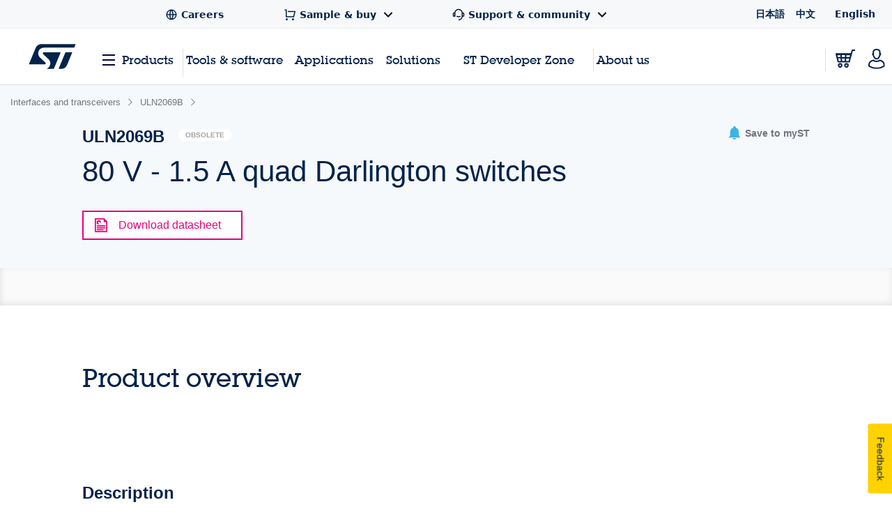

--- FILE ---
content_type: application/javascript
request_url: https://www.st.com/fdBoQK4AE1-Z1/L5xcJtclK5PH/5A/iu7QNNbcwc4fNwa3Op/fSZnAQ/VjRj/Jm5WYD8B
body_size: 169522
content:
(function(){if(typeof Array.prototype.entries!=='function'){Object.defineProperty(Array.prototype,'entries',{value:function(){var index=0;const array=this;return {next:function(){if(index<array.length){return {value:[index,array[index++]],done:false};}else{return {done:true};}},[Symbol.iterator]:function(){return this;}};},writable:true,configurable:true});}}());(function(){q();BWx();ckx();var NI=function(){if(Cn["Date"]["now"]&&typeof Cn["Date"]["now"]()==='number'){return Cn["Math"]["round"](Cn["Date"]["now"]()/1000);}else{return Cn["Math"]["round"](+new (Cn["Date"])()/1000);}};function BWx(){l7=+ ! +[],BR=+ ! +[]+! +[]+! +[]+! +[]+! +[],m5=! +[]+! +[]+! +[]+! +[],TE=[+ ! +[]]+[+[]]-+ ! +[]-+ ! +[],Kh=+[],VK=+ ! +[]+! +[]+! +[]+! +[]+! +[]+! +[],G7=[+ ! +[]]+[+[]]-+ ! +[],Bn=[+ ! +[]]+[+[]]-[],PR=+ ! +[]+! +[]+! +[],OP=! +[]+! +[],tE=+ ! +[]+! +[]+! +[]+! +[]+! +[]+! +[]+! +[];}var FL=function(nL,SG){return nL%SG;};var kb=function xq(ZL,xW){'use strict';var Nt=xq;switch(ZL){case Ss:{var wc=function(IH,wA){SA.push(CY);if(DN(ML)){for(var Cl=OI;XL(Cl,QS);++Cl){if(XL(Cl,xt)||IA(Cl,kp)||IA(Cl,ql)||IA(Cl,wN)){vY[Cl]=Tb(CZ);}else{vY[Cl]=ML[pS()[JZ(OI)].apply(null,[OS,Gq])];ML+=Cn[Ep()[jY(hp)].apply(null,[bp,nX])][hH()[wI(bp)](NL,EW,XA,Cc)](Cl);}}}var KS=dI()[lG(pY)](T6,Al,xD,Zt);for(var Iq=OI;XL(Iq,IH[pS()[JZ(OI)](OS,Gq)]);Iq++){var cH=IH[pW(typeof Ep()[jY(Jc)],II([],[][[]]))?Ep()[jY(Zb)](CZ,l9):Ep()[jY(Ll)].apply(null,[Cq,kA])](Iq);var AU=mU(ZS(wA,cb),F5[DL()[fY(JA)](U5,BZ)]());wA*=cG[Zb];wA&=cG[IL];wA+=cG[hp];wA&=cG[cb];var vD=vY[IH[pW(typeof nq()[mq(tW)],II([],[][[]]))?nq()[mq(OI)].call(null,lI,pY,gH,hl):nq()[mq(Jc)].call(null,zc,Jc,Ct,HS)](Iq)];if(IA(typeof cH[dI()[lG(ED)](XU,DN(DN([])),DN(CZ),pp)],Ep()[jY(pY)](TD,Es))){var HI=cH[dI()[lG(ED)].call(null,XU,zS,Gq,pp)](OI);if(RU(HI,xt)&&XL(HI,QS)){vD=vY[HI];}}if(RU(vD,OI)){var LW=FL(AU,ML[pW(typeof pS()[JZ(JI)],II('',[][[]]))?pS()[JZ(OI)].call(null,OS,Gq):pS()[JZ(CZ)](RH,VW)]);vD+=LW;vD%=ML[pS()[JZ(OI)](OS,Gq)];cH=ML[vD];}KS+=cH;}var Zq;return SA.pop(),Zq=KS,Zq;};var Zp=function(FH){var DU=[0x428a2f98,0x71374491,0xb5c0fbcf,0xe9b5dba5,0x3956c25b,0x59f111f1,0x923f82a4,0xab1c5ed5,0xd807aa98,0x12835b01,0x243185be,0x550c7dc3,0x72be5d74,0x80deb1fe,0x9bdc06a7,0xc19bf174,0xe49b69c1,0xefbe4786,0x0fc19dc6,0x240ca1cc,0x2de92c6f,0x4a7484aa,0x5cb0a9dc,0x76f988da,0x983e5152,0xa831c66d,0xb00327c8,0xbf597fc7,0xc6e00bf3,0xd5a79147,0x06ca6351,0x14292967,0x27b70a85,0x2e1b2138,0x4d2c6dfc,0x53380d13,0x650a7354,0x766a0abb,0x81c2c92e,0x92722c85,0xa2bfe8a1,0xa81a664b,0xc24b8b70,0xc76c51a3,0xd192e819,0xd6990624,0xf40e3585,0x106aa070,0x19a4c116,0x1e376c08,0x2748774c,0x34b0bcb5,0x391c0cb3,0x4ed8aa4a,0x5b9cca4f,0x682e6ff3,0x748f82ee,0x78a5636f,0x84c87814,0x8cc70208,0x90befffa,0xa4506ceb,0xbef9a3f7,0xc67178f2];var jS=0x6a09e667;var QI=0xbb67ae85;var qL=0x3c6ef372;var BY=0xa54ff53a;var VD=0x510e527f;var jU=0x9b05688c;var hD=0x1f83d9ab;var SN=0x5be0cd19;var CL=nN(FH);var RA=CL["length"]*8;CL+=Cn["String"]["fromCharCode"](0x80);var dD=CL["length"]/4+2;var WG=Cn["Math"]["ceil"](dD/16);var qp=new (Cn["Array"])(WG);for(var pq=0;pq<WG;pq++){qp[pq]=new (Cn["Array"])(16);for(var bS=0;bS<16;bS++){qp[pq][bS]=CL["charCodeAt"](pq*64+bS*4)<<24|CL["charCodeAt"](pq*64+bS*4+1)<<16|CL["charCodeAt"](pq*64+bS*4+2)<<8|CL["charCodeAt"](pq*64+bS*4+3)<<0;}}var VZ=RA/Cn["Math"]["pow"](2,32);qp[WG-1][14]=Cn["Math"]["floor"](VZ);qp[WG-1][15]=RA;for(var lL=0;lL<WG;lL++){var Rp=new (Cn["Array"])(64);var Yq=jS;var tq=QI;var jI=qL;var AG=BY;var sZ=VD;var pU=jU;var lc=hD;var rc=SN;for(var IG=0;IG<64;IG++){var dU=void 0,LS=void 0,TY=void 0,qU=void 0,wL=void 0,mY=void 0;if(IG<16)Rp[IG]=qp[lL][IG];else{dU=QH(Rp[IG-15],7)^QH(Rp[IG-15],18)^Rp[IG-15]>>>3;LS=QH(Rp[IG-2],17)^QH(Rp[IG-2],19)^Rp[IG-2]>>>10;Rp[IG]=Rp[IG-16]+dU+Rp[IG-7]+LS;}LS=QH(sZ,6)^QH(sZ,11)^QH(sZ,25);TY=sZ&pU^~sZ&lc;qU=rc+LS+TY+DU[IG]+Rp[IG];dU=QH(Yq,2)^QH(Yq,13)^QH(Yq,22);wL=Yq&tq^Yq&jI^tq&jI;mY=dU+wL;rc=lc;lc=pU;pU=sZ;sZ=AG+qU>>>0;AG=jI;jI=tq;tq=Yq;Yq=qU+mY>>>0;}jS=jS+Yq;QI=QI+tq;qL=qL+jI;BY=BY+AG;VD=VD+sZ;jU=jU+pU;hD=hD+lc;SN=SN+rc;}return [jS>>24&0xff,jS>>16&0xff,jS>>8&0xff,jS&0xff,QI>>24&0xff,QI>>16&0xff,QI>>8&0xff,QI&0xff,qL>>24&0xff,qL>>16&0xff,qL>>8&0xff,qL&0xff,BY>>24&0xff,BY>>16&0xff,BY>>8&0xff,BY&0xff,VD>>24&0xff,VD>>16&0xff,VD>>8&0xff,VD&0xff,jU>>24&0xff,jU>>16&0xff,jU>>8&0xff,jU&0xff,hD>>24&0xff,hD>>16&0xff,hD>>8&0xff,hD&0xff,SN>>24&0xff,SN>>16&0xff,SN>>8&0xff,SN&0xff];};var Xt=function(){var cL=hS();var zL=-1;if(cL["indexOf"]('Trident/7.0')>-1)zL=11;else if(cL["indexOf"]('Trident/6.0')>-1)zL=10;else if(cL["indexOf"]('Trident/5.0')>-1)zL=9;else zL=0;return zL>=9;};var fG=function(){var rW=KD();var GH=Cn["Object"]["prototype"]["hasOwnProperty"].call(Cn["Navigator"]["prototype"],'mediaDevices');var CW=Cn["Object"]["prototype"]["hasOwnProperty"].call(Cn["Navigator"]["prototype"],'serviceWorker');var EA=! !Cn["window"]["browser"];var Hl=typeof Cn["ServiceWorker"]==='function';var QZ=typeof Cn["ServiceWorkerContainer"]==='function';var wb=typeof Cn["frames"]["ServiceWorkerRegistration"]==='function';var LH=Cn["window"]["location"]&&Cn["window"]["location"]["protocol"]==='http:';var vp=rW&&(!GH||!CW||!Hl||!EA||!QZ||!wb)&&!LH;return vp;};var KD=function(){var ZI=hS();var dL=/(iPhone|iPad).*AppleWebKit(?!.*(Version|CriOS))/i["test"](ZI);var fU=Cn["navigator"]["platform"]==='MacIntel'&&Cn["navigator"]["maxTouchPoints"]>1&&/(Safari)/["test"](ZI)&&!Cn["window"]["MSStream"]&&typeof Cn["navigator"]["standalone"]!=='undefined';return dL||fU;};var sG=function(JU){var wZ=Cn["Math"]["floor"](Cn["Math"]["random"]()*100000+10000);var cW=Cn["String"](JU*wZ);var WU=0;var dN=[];var KN=cW["length"]>=18?true:false;while(dN["length"]<6){dN["push"](Cn["parseInt"](cW["slice"](WU,WU+2),10));WU=KN?WU+3:WU+2;}var VH=pA(dN);return [wZ,VH];};var bZ=function(nI){if(nI===null||nI===undefined){return 0;}var MH=function KY(ZN){return nI["toLowerCase"]()["includes"](ZN["toLowerCase"]());};var OY=0;(Bl&&Bl["fields"]||[])["some"](function(Oc){var Cb=Oc["type"];var Nl=Oc["labels"];if(Nl["some"](MH)){OY=MN[Cb];if(Oc["extensions"]&&Oc["extensions"]["labels"]&&Oc["extensions"]["labels"]["some"](function(xN){return nI["toLowerCase"]()["includes"](xN["toLowerCase"]());})){OY=MN[Oc["extensions"]["type"]];}return true;}return false;});return OY;};var OZ=function(zZ){if(zZ===undefined||zZ==null){return false;}var zH=function zU(Sb){return zZ["toLowerCase"]()===Sb["toLowerCase"]();};return Rl["some"](zH);};var j5=function(cp){try{var lq=new (Cn["Set"])(Cn["Object"]["values"](MN));return cp["split"](';')["some"](function(Qp){var XI=Qp["split"](',');var jb=Cn["Number"](XI[XI["length"]-1]);return lq["has"](jb);});}catch(gt){return false;}};var bN=function(Lp){var VL='';var TI=0;if(Lp==null||Cn["document"]["activeElement"]==null){return Jl(pR,["elementFullId",VL,"elementIdType",TI]);}var sq=['id','name','for','placeholder','aria-label','aria-labelledby'];sq["forEach"](function(lN){if(!Lp["hasAttribute"](lN)||VL!==''&&TI!==0){return;}var Bb=Lp["getAttribute"](lN);if(VL===''&&(Bb!==null||Bb!==undefined)){VL=Bb;}if(TI===0){TI=bZ(Bb);}});return Jl(pR,["elementFullId",VL,"elementIdType",TI]);};var qI=function(Ab){var zI;if(Ab==null){zI=Cn["document"]["activeElement"];}else zI=Ab;if(Cn["document"]["activeElement"]==null)return -1;var XH=zI["getAttribute"]('name');if(XH==null){var Gp=zI["getAttribute"]('id');if(Gp==null)return -1;else return WY(Gp);}return WY(XH);};var OW=function(PZ){var Dp=-1;var zq=[];if(! !PZ&&typeof PZ==='string'&&PZ["length"]>0){var BN=PZ["split"](';');if(BN["length"]>1&&BN[BN["length"]-1]===''){BN["pop"]();}Dp=Cn["Math"]["floor"](Cn["Math"]["random"]()*BN["length"]);var tN=BN[Dp]["split"](',');for(var gp in tN){if(!Cn["isNaN"](tN[gp])&&!Cn["isNaN"](Cn["parseInt"](tN[gp],10))){zq["push"](tN[gp]);}}}else{var GD=Cn["String"](Pq(1,5));var Bt='1';var mI=Cn["String"](Pq(20,70));var ES=Cn["String"](Pq(100,300));var cl=Cn["String"](Pq(100,300));zq=[GD,Bt,mI,ES,cl];}return [Dp,zq];};var Fq=function(qZ,jl){var tI=typeof qZ==='string'&&qZ["length"]>0;var Hc=!Cn["isNaN"](jl)&&(Cn["Number"](jl)===-1||NI()<Cn["Number"](jl));if(!(tI&&Hc)){return false;}var Zl='^([a-fA-F0-9]{31,32})$';return qZ["search"](Zl)!==-1;};var wt=function(Vt,SD,HU){var fS;do{fS=YL(nK,[Vt,SD]);}while(IA(FL(fS,HU),OI));return fS;};var SS=function(CU){var Nb=KD(CU);SA.push(Fc);var Uc=Cn[Ep()[jY(AN)](mp,P6)][Ep()[jY(OI)](Lb,DE)][IA(typeof RW()[TN(RG)],'undefined')?RW()[TN(LA)](P0,OG,j4,LA):RW()[TN(BU)](QA,OI,gl,tb)].call(Cn[Ep()[jY(Iv)].apply(null,[ql,fB])][Ep()[jY(OI)](Lb,DE)],pS()[JZ(Gq)](nT,EW));var GB=Cn[Ep()[jY(AN)](mp,P6)][pW(typeof Ep()[jY(OI)],II('',[][[]]))?Ep()[jY(OI)](Lb,DE):Ep()[jY(Ll)].call(null,kw,gC)][RW()[TN(BU)](QA,OI,AN,C0)].call(Cn[Ep()[jY(Iv)].call(null,ql,fB)][Ep()[jY(OI)](Lb,DE)],RW()[TN(kz)](rd,LA,DN(DN({})),sw));var Xf=DN(DN(Cn[pS()[JZ(cb)](c4,JA)][nq()[mq(j4)](hp,m8,N8,Dv)]));var sJ=IA(typeof Cn[DL()[fY(C0)].call(null,V6,ED)],Ep()[jY(pY)](TD,q7));var I0=IA(typeof Cn[pW(typeof RW()[TN(ql)],'undefined')?RW()[TN(BQ)].call(null,KP,TB,cb,tb):RW()[TN(LA)](fC,Lf,s8,DN(DN({})))],Ep()[jY(pY)](TD,q7));var MT=IA(typeof Cn[pS()[JZ(jv)].apply(null,[cs,RG])][hH()[wI(QT)](hp,k0,xt,S)],Ep()[jY(pY)].apply(null,[TD,q7]));var kv=Cn[IA(typeof pS()[JZ(Mj)],'undefined')?pS()[JZ(CZ)](FT,Jv):pS()[JZ(cb)](c4,JA)][dI()[lG(BQ)](IR,Uv,pY,kO)]&&IA(Cn[pS()[JZ(cb)](c4,JA)][dI()[lG(BQ)](IR,DN(OI),bO,kO)][Ep()[jY(sw)].call(null,Jc,xh)],nq()[mq(X2)](Zb,JI,qC,YM));var vM=Nb&&(DN(Uc)||DN(GB)||DN(sJ)||DN(Xf)||DN(I0)||DN(MT))&&DN(kv);var Qv;return SA.pop(),Qv=vM,Qv;};var b0=function(hT){var PO;SA.push(RJ);return PO=JB()[dI()[lG(sw)].call(null,fP,sw,OT,MO)](function j1(W4){SA.push(lz);while(cG[tW])switch(W4[pS()[JZ(RG)](m0,zS)]=W4[dI()[lG(jv)](C4,OI,pY,Qd)]){case OI:if(VJ(U1()[IC(bp)].call(null,fT,rO,bp,DM),Cn[pW(typeof dI()[lG(pY)],II('',[][[]]))?dI()[lG(mp)].call(null,bE,Ct,FO,gO):dI()[lG(IL)].apply(null,[T0,DN(DN([])),NM,XM])])){W4[IA(typeof dI()[lG(Sw)],II([],[][[]]))?dI()[lG(IL)].apply(null,[Uz,DN(DN([])),gw,XQ]):dI()[lG(jv)](C4,DN(DN(OI)),xt,Qd)]=tW;break;}{var Sv;return Sv=W4[IA(typeof dI()[lG(bp)],II('',[][[]]))?dI()[lG(IL)].apply(null,[vd,TD,Iv,zw]):dI()[lG(Iv)].apply(null,[Yh,X0,tb,Lb])](IA(typeof dI()[lG(jv)],II([],[][[]]))?dI()[lG(IL)].apply(null,[Nf,W2,sM,cM]):dI()[lG(QT)](TM,Dv,AN,wC),null),SA.pop(),Sv;}case tW:{var CC;return CC=W4[dI()[lG(Iv)](Yh,DN({}),CZ,Lb)](IA(typeof dI()[lG(LA)],'undefined')?dI()[lG(IL)].call(null,kC,Gq,DN({}),IQ):dI()[lG(QT)].call(null,TM,DN(DN({})),X0,wC),Cn[dI()[lG(mp)](bE,DN(CZ),mp,gO)][U1()[IC(bp)](fT,OI,bp,DM)][U1()[IC(j4)].call(null,rM,dv,m8,wO)](hT)),SA.pop(),CC;}case Jc:case RW()[TN(Gq)].call(null,Ud,C0,lB,FO):{var WJ;return WJ=W4[DL()[fY(zS)].apply(null,[KQ,K1])](),SA.pop(),WJ;}}SA.pop();},null,null,null,Cn[RW()[TN(kp)](b1,Zt,X2,CQ)]),SA.pop(),PO;};var Y8=function(){if(DN({})){}else if(DN({})){}else if(DN(DN([]))){return function MB(CB){SA.push(AN);var NT=FL(CB[pW(typeof dI()[lG(ql)],II([],[][[]]))?dI()[lG(Ww)](ZQ,Xw,Zb,Xv):dI()[lG(IL)].apply(null,[E8,Ev,k0,Y1])],F5[pW(typeof RW()[TN(FB)],II([],[][[]]))?RW()[TN(mp)](n2,XA,jv,Xw):RW()[TN(LA)](vf,Oz,jf,rO)]());var nM=NT;var J4=Cn[DL()[fY(hp)](RJ,pY)](Cn[Ep()[jY(hp)](bp,zM)][hH()[wI(bp)](NL,Al,NM,E8)](TD),cG[m8]);for(var P2=OI;XL(P2,Zb);P2++){var wM=FL(Cn[DL()[fY(hp)](RJ,pY)](xO(NT,Cn[hH()[wI(Zb)](cb,S8,n8,Nv)][IA(typeof RW()[TN(r1)],'undefined')?RW()[TN(LA)].call(null,Yd,Lb,pY,If):RW()[TN(Ww)](rw,MC,DN(DN(CZ)),R8)](lI,P2)),lI),lI);var DQ=II(wM,CZ);var m1=wd(wM);nM=m1(nM,DQ);}var pM;return pM=Kz(nM,J4)[pS()[JZ(xt)](Sw,cb)](),SA.pop(),pM;};}else{}};var Hw=function(){SA.push(hz);try{var Sf=SA.length;var mQ=DN({});var Az=bd();var tQ=qd()[pW(typeof DL()[fY(j4)],'undefined')?DL()[fY(kp)](p1,kO):DL()[fY(j4)](C1,cJ)](new (Cn[RW()[TN(QT)](mf,BZ,DN([]),BU)])(pW(typeof hH()[wI(Uv)],II('',[][[]]))?hH()[wI(kp)](Ev,DN({}),K1,Tj):hH()[wI(Jc)].apply(null,[l8,OI,QT,Gd]),Ep()[jY(jv)].call(null,FO,Ef)),pS()[JZ(QT)].apply(null,[MM,BQ]));var R4=bd();var Xz=Kz(R4,Az);var Hj;return Hj=Jl(pR,[pW(typeof dI()[lG(kp)],'undefined')?dI()[lG(TD)].call(null,x8,DN(OI),Gq,BQ):dI()[lG(IL)](Id,Fj,Ww,EC),tQ,DL()[fY(sw)](X1,s8),Xz]),SA.pop(),Hj;}catch(R0){SA.splice(Kz(Sf,CZ),Infinity,hz);var B1;return SA.pop(),B1={},B1;}SA.pop();};var qd=function(){SA.push(rG);var RO=Cn[RW()[TN(TD)].call(null,t4,sw,CZ,Ev)][nq()[mq(Sw)].apply(null,[lI,gw,gJ,Bf])]?Cn[RW()[TN(TD)](t4,sw,T4,Lf)][nq()[mq(Sw)](lI,IL,gJ,Bf)]:Tb(CZ);var AQ=Cn[RW()[TN(TD)].apply(null,[t4,sw,FB,Qd])][pS()[JZ(Iv)].call(null,Zz,Zb)]?Cn[RW()[TN(TD)](t4,sw,Nw,r1)][pS()[JZ(Iv)].apply(null,[Zz,Zb])]:Tb(CZ);var k4=Cn[dI()[lG(mp)].call(null,Iw,Lf,Uv,gO)][U1()[IC(X2)].call(null,L1,OI,bp,gJ)]?Cn[dI()[lG(mp)](Iw,FO,wN,gO)][U1()[IC(X2)](L1,j4,bp,gJ)]:Tb(CZ);var lw=Cn[pW(typeof dI()[lG(Iv)],'undefined')?dI()[lG(mp)](Iw,DN(DN({})),RG,gO):dI()[lG(IL)](YB,Gq,DN(DN(CZ)),UQ)][U1()[IC(Sw)].call(null,Yz,Ct,BU,vG)]?Cn[dI()[lG(mp)](Iw,Gq,s8,gO)][U1()[IC(Sw)](Yz,JI,BU,vG)]():Tb(CZ);var J2=Cn[dI()[lG(mp)].call(null,Iw,nz,CQ,gO)][Ep()[jY(kz)](Zt,A2)]?Cn[dI()[lG(mp)](Iw,nz,DN({}),gO)][Ep()[jY(kz)].apply(null,[Zt,A2])]:Tb(CZ);var Tf=Tb(CZ);var bJ=[dI()[lG(pY)].call(null,I8,NJ,Uv,Zt),Tf,dI()[lG(UC)].apply(null,[hB,NJ,IL,OI]),f4(E5,[]),f4(Kh,[]),f4(VK,[]),f4(Bn,[]),f4(T9,[]),f4(BR,[]),RO,AQ,k4,lw,J2];var KO;return KO=bJ[Ep()[jY(JA)](sd,pv)](hH()[wI(Sw)].apply(null,[xt,TD,DN([]),YQ])),SA.pop(),KO;};var hd=function(){SA.push(JJ);var nB;return nB=f4(YE,[Cn[pS()[JZ(cb)].call(null,D7,JA)]]),SA.pop(),nB;};var CM=function(){var ZC=[QO,Aw];SA.push(L2);var r0=wT(Af);if(pW(r0,DN([]))){try{var Ej=SA.length;var jC=DN(l7);var l1=Cn[Ep()[jY(mw)](Lj,f7)](r0)[dI()[lG(r1)].call(null,hv,K1,DN(DN([])),wN)](RW()[TN(Xw)].apply(null,[j9,kO,Lj,sw]));if(RU(l1[pS()[JZ(OI)](S0,Gq)],Ll)){var wG=Cn[pW(typeof DL()[fY(NM)],II([],[][[]]))?DL()[fY(hp)](xR,pY):DL()[fY(j4)](Y1,SQ)](l1[cG[CZ]],cG[m8]);wG=Cn[pS()[JZ(X0)](ld,Ev)](wG)?QO:wG;ZC[OI]=wG;}}catch(QB){SA.splice(Kz(Ej,CZ),Infinity,L2);}}var RC;return SA.pop(),RC=ZC,RC;};var Ov=function(){SA.push(m8);var c8=[Tb(CZ),Tb(F5[pS()[JZ(n8)](Uf,Jj)]())];var z4=wT(PB);if(pW(z4,DN([]))){try{var Hz=SA.length;var mz=DN([]);var qO=Cn[Ep()[jY(mw)](Lj,IO)](z4)[dI()[lG(r1)](Cj,pY,OI,wN)](RW()[TN(Xw)].call(null,dO,kO,DN(DN(OI)),DN(DN([]))));if(RU(qO[pS()[JZ(OI)](Oz,Gq)],Ll)){var xw=Cn[DL()[fY(hp)](ff,pY)](qO[cG[tW]],lI);var dj=Cn[DL()[fY(hp)](ff,pY)](qO[Jc],lI);xw=Cn[pS()[JZ(X0)](g1,Ev)](xw)?Tb(CZ):xw;dj=Cn[pS()[JZ(X0)].call(null,g1,Ev)](dj)?Tb(CZ):dj;c8=[dj,xw];}}catch(p4){SA.splice(Kz(Hz,CZ),Infinity,m8);}}var dT;return SA.pop(),dT=c8,dT;};var M0=function(){SA.push(l0);var cj=dI()[lG(pY)](Dj,DN(OI),IL,Zt);var pQ=wT(PB);if(pQ){try{var V4=SA.length;var vB=DN(DN(Kh));var m2=Cn[Ep()[jY(mw)].apply(null,[Lj,NB])](pQ)[dI()[lG(r1)].call(null,Mv,F1,DN(DN({})),wN)](RW()[TN(Xw)](zT,kO,DN({}),Zb));cj=m2[OI];}catch(Rj){SA.splice(Kz(V4,CZ),Infinity,l0);}}var mJ;return SA.pop(),mJ=cj,mJ;};var Pj=function(){SA.push(Z4);var sf=wT(PB);if(sf){try{var KC=SA.length;var VT=DN([]);var q2=Cn[Ep()[jY(mw)].apply(null,[Lj,vm])](sf)[dI()[lG(r1)].call(null,EK,Ll,Ct,wN)](RW()[TN(Xw)].apply(null,[K3,kO,DN(CZ),Lj]));if(RU(q2[pS()[JZ(OI)](dE,Gq)],cb)){var LJ=Cn[pW(typeof DL()[fY(OI)],'undefined')?DL()[fY(hp)].apply(null,[JX,pY]):DL()[fY(j4)](zc,Ad)](q2[hp],lI);var pf;return pf=Cn[pS()[JZ(X0)].apply(null,[X3,Ev])](LJ)||IA(LJ,Tb(CZ))?Tb(CZ):LJ,SA.pop(),pf;}}catch(nJ){SA.splice(Kz(KC,CZ),Infinity,Z4);var r2;return SA.pop(),r2=Tb(cG[tW]),r2;}}var GO;return SA.pop(),GO=Tb(CZ),GO;};var Nj=function(){var D4=wT(PB);SA.push(lf);if(D4){try{var F0=SA.length;var nO=DN(DN(Kh));var nv=Cn[Ep()[jY(mw)](Lj,xF)](D4)[dI()[lG(r1)].call(null,Pv,LA,DN(DN(CZ)),wN)](IA(typeof RW()[TN(xt)],'undefined')?RW()[TN(LA)].apply(null,[TJ,JA,r1,kz]):RW()[TN(Xw)](Y9,kO,jv,F1));if(IA(nv[pS()[JZ(OI)].call(null,P,Gq)],cG[X0])){var hO;return SA.pop(),hO=nv[cG[FB]],hO;}}catch(K0){SA.splice(Kz(F0,CZ),Infinity,lf);var Z0;return SA.pop(),Z0=null,Z0;}}var JO;return SA.pop(),JO=null,JO;};var lM=function(hw,Cd){SA.push(RJ);for(var K8=OI;XL(K8,Cd[pS()[JZ(OI)].call(null,dx,Gq)]);K8++){var qT=Cd[K8];qT[Ep()[jY(BU)].call(null,nz,ls)]=qT[pW(typeof Ep()[jY(NM)],II('',[][[]]))?Ep()[jY(BU)].call(null,nz,ls):Ep()[jY(Ll)](P1,gQ)]||DN(l7);qT[pW(typeof RW()[TN(tW)],II([],[][[]]))?RW()[TN(bp)](Nx,tT,nz,pC):RW()[TN(LA)](lB,b8,cb,PT)]=DN(DN({}));if(VJ(hH()[wI(cb)].call(null,Jj,gw,KT,Uj),qT))qT[RW()[TN(pY)](D7,vQ,FB,DN(DN([])))]=DN(DN({}));Cn[Ep()[jY(AN)](mp,Th)][Ep()[jY(lI)](n8,wX)](hw,Hf(qT[U1()[IC(x2)](tw,rO,Jc,VQ)]),qT);}SA.pop();};var HB=function(O2,jG,zj){SA.push(QM);if(jG)lM(O2[pW(typeof Ep()[jY(UC)],II('',[][[]]))?Ep()[jY(OI)](Lb,vz):Ep()[jY(Ll)](Q0,PC)],jG);if(zj)lM(O2,zj);Cn[Ep()[jY(AN)](mp,dn)][Ep()[jY(lI)](n8,RX)](O2,Ep()[jY(OI)](Lb,vz),Jl(pR,[RW()[TN(pY)](P1,vQ,Ct,lI),DN(DN(Kh))]));var VC;return SA.pop(),VC=O2,VC;};var Hf=function(md){SA.push(DJ);var jz=w1(md,pS()[JZ(bp)](q6,TB));var c1;return c1=PQ(pW(typeof nq()[mq(bp)],'undefined')?nq()[mq(hp)](IL,KT,Of,AB):nq()[mq(Jc)](N0,sw,qQ,Tz),Uw(jz))?jz:Cn[Ep()[jY(hp)].apply(null,[bp,s9])](jz),SA.pop(),c1;};var w1=function(MG,Kd){SA.push(WT);if(EJ(IA(typeof DL()[fY(Gq)],II('',[][[]]))?DL()[fY(j4)](BT,g1):DL()[fY(Sw)](Aj,lI),Uw(MG))||DN(MG)){var Gv;return SA.pop(),Gv=MG,Gv;}var dM=MG[Cn[IA(typeof DL()[fY(xt)],'undefined')?DL()[fY(j4)].call(null,JQ,dQ):DL()[fY(pY)].apply(null,[NX,F8])][DL()[fY(XA)](hj,p8)]];if(pW(cQ(OI),dM)){var xQ=dM.call(MG,Kd||(IA(typeof RW()[TN(x2)],'undefined')?RW()[TN(LA)](xz,TB,Al,DN(DN(OI))):RW()[TN(AN)](kT,Pz,R8,dv)));if(EJ(IA(typeof DL()[fY(jv)],II([],[][[]]))?DL()[fY(j4)].call(null,m4,Vj):DL()[fY(Sw)].call(null,Aj,lI),Uw(xQ))){var Yj;return SA.pop(),Yj=xQ,Yj;}throw new (Cn[dI()[lG(JI)].apply(null,[JM,S8,DN(DN(CZ)),jf])])(pW(typeof Ep()[jY(n8)],'undefined')?Ep()[jY(Ev)](Lf,tJ):Ep()[jY(Ll)](L0,Rv));}var jB;return jB=(IA(IA(typeof pS()[JZ(m8)],II('',[][[]]))?pS()[JZ(CZ)].call(null,bQ,WM):pS()[JZ(bp)].call(null,dG,TB),Kd)?Cn[Ep()[jY(hp)](bp,VB)]:Cn[RW()[TN(JA)].call(null,HT,QT,Al,DN(DN(CZ)))])(MG),SA.pop(),jB;};var Bj=function(lv){if(DN(lv)){Wj=PT;g0=cO;pw=Ct;Cf=m8;bv=m8;LB=m8;SO=cG[xt];Gf=m8;h8=cG[xt];}};var Vv=function(){SA.push(bQ);xf=dI()[lG(pY)](W3,D1,DN(DN({})),Zt);W8=F5[hH()[wI(gl)](sw,DN(DN([])),gw,D5)]();H1=OI;XT=OI;jj=dI()[lG(pY)].apply(null,[W3,cb,Nw,Zt]);M2=OI;HQ=OI;hM=OI;cC=dI()[lG(pY)].call(null,W3,gl,HM,Zt);rT=OI;LM=OI;l4=OI;SA.pop();Rf=OI;vv=cG[LA];g2=OI;};var LC=function(){SA.push(EM);rB=OI;fw=dI()[lG(pY)](kf,tW,DN(DN([])),Zt);vC={};tj=dI()[lG(pY)].call(null,kf,K1,dv,Zt);SA.pop();x4=OI;KM=cG[LA];};var lJ=function(n1,XC,j0){SA.push(Qw);try{var x0=SA.length;var xB=DN([]);var Rd=OI;var ST=DN({});if(pW(XC,CZ)&&RU(H1,pw)){if(DN(U0[pS()[JZ(T4)](zO,Nw)])){ST=DN(DN({}));U0[pS()[JZ(T4)](zO,Nw)]=DN(DN({}));}var kM;return kM=Jl(pR,[EQ()[Z1(Sw)].apply(null,[Vw,tW,xD,DN(DN({})),UT]),Rd,DL()[fY(n8)].call(null,Fv,FB),ST,pW(typeof EQ()[Z1(BU)],'undefined')?EQ()[Z1(JI)](WT,IL,CZ,tT,A0):EQ()[Z1(AN)](dJ,B0,Nw,H8,Jf),W8]),SA.pop(),kM;}if(IA(XC,cG[tW])&&XL(W8,g0)||pW(XC,CZ)&&XL(H1,pw)){var kd=n1?n1:Cn[pS()[JZ(cb)](fM,JA)][pW(typeof pS()[JZ(BQ)],'undefined')?pS()[JZ(s8)].apply(null,[hJ,Al]):pS()[JZ(CZ)].call(null,qQ,mT)];var zd=Tb(CZ);var QJ=Tb(CZ);if(kd&&kd[RW()[TN(gM)](D5,EW,DN(DN([])),tT)]&&kd[nq()[mq(NM)](Zb,Nd,Tz,Bd)]){zd=Cn[hH()[wI(Zb)](cb,DN([]),JA,hv)][Ep()[jY(C0)](If,hh)](kd[RW()[TN(gM)](D5,EW,OT,zz)]);QJ=Cn[hH()[wI(Zb)](cb,x2,cb,hv)][Ep()[jY(C0)](If,hh)](kd[nq()[mq(NM)](Zb,zz,Tz,Bd)]);}else if(kd&&kd[hH()[wI(nz)].apply(null,[j4,D1,k0,gU])]&&kd[nq()[mq(m8)](hp,H8,GQ,Al)]){zd=Cn[hH()[wI(Zb)](cb,DN(DN([])),X2,hv)][Ep()[jY(C0)].call(null,If,hh)](kd[IA(typeof hH()[wI(KT)],'undefined')?hH()[wI(Jc)](kC,DN(DN([])),k0,NC):hH()[wI(nz)].call(null,j4,PT,Zt,gU)]);QJ=Cn[hH()[wI(Zb)](cb,tb,lI,hv)][Ep()[jY(C0)].call(null,If,hh)](kd[nq()[mq(m8)](hp,sM,GQ,Al)]);}var zf=kd[pS()[JZ(bO)].apply(null,[AO,Xw])];if(PQ(zf,null))zf=kd[IA(typeof RW()[TN(LA)],II('',[][[]]))?RW()[TN(LA)].call(null,mj,n0,DN([]),R8):RW()[TN(Yf)](FZ,dv,Ct,gl)];var d0=qI(zf);Rd=Kz(bd(),j0);var Yw=dI()[lG(pY)](YT,Zb,Ct,Zt)[DL()[fY(Ct)](DO,Jc)](Rf,hH()[wI(Ww)].call(null,Mj,DN({}),C0,jT))[DL()[fY(Ct)](DO,Jc)](XC,pW(typeof hH()[wI(BQ)],'undefined')?hH()[wI(Ww)].call(null,Mj,DN(OI),Lf,jT):hH()[wI(Jc)](IL,H8,FB,NC))[DL()[fY(Ct)](DO,Jc)](Rd,hH()[wI(Ww)](Mj,jv,HM,jT))[DL()[fY(Ct)](DO,Jc)](zd,pW(typeof hH()[wI(UC)],'undefined')?hH()[wI(Ww)].apply(null,[Mj,If,DN(DN(CZ)),jT]):hH()[wI(Jc)].apply(null,[sB,RG,k0,L0]))[IA(typeof DL()[fY(Sw)],II([],[][[]]))?DL()[fY(j4)].apply(null,[cb,TQ]):DL()[fY(Ct)](DO,Jc)](QJ);if(pW(XC,CZ)){Yw=(pW(typeof dI()[lG(Zb)],II('',[][[]]))?dI()[lG(pY)](YT,DN([]),Gq,Zt):dI()[lG(IL)](XO,gw,DN(CZ),kf))[DL()[fY(Ct)](DO,Jc)](Yw,hH()[wI(Ww)](Mj,mp,DN(OI),jT))[DL()[fY(Ct)](DO,Jc)](d0);var O4=EJ(typeof kd[pS()[JZ(gl)].apply(null,[xZ,wN])],pS()[JZ(pY)](zM,ql))?kd[pS()[JZ(gl)](xZ,wN)]:kd[IA(typeof EQ()[Z1(X2)],II(IA(typeof dI()[lG(cb)],II('',[][[]]))?dI()[lG(IL)].call(null,Y0,bO,DN(DN([])),F8):dI()[lG(pY)].apply(null,[YT,T4,BU,Zt]),[][[]]))?EQ()[Z1(AN)](Fd,PM,bp,TD,xT):EQ()[Z1(JA)].apply(null,[zz,IL,BQ,bp,zw])];if(EJ(O4,null)&&pW(O4,cG[tW]))Yw=dI()[lG(pY)](YT,Yf,DN({}),Zt)[DL()[fY(Ct)].call(null,DO,Jc)](Yw,hH()[wI(Ww)](Mj,dv,Nw,jT))[DL()[fY(Ct)](DO,Jc)](O4);}if(EJ(typeof kd[Ep()[jY(Xw)](Iv,Df)],pS()[JZ(pY)](zM,ql))&&IA(kd[IA(typeof Ep()[jY(mw)],II('',[][[]]))?Ep()[jY(Ll)](hf,bp):Ep()[jY(Xw)].apply(null,[Iv,Df])],DN({})))Yw=dI()[lG(pY)](YT,DN(DN([])),Mj,Zt)[DL()[fY(Ct)].call(null,DO,Jc)](Yw,pW(typeof RW()[TN(OI)],II([],[][[]]))?RW()[TN(Dv)].apply(null,[PG,l0,DN(OI),gw]):RW()[TN(LA)].apply(null,[Jw,ET,kz,C0]));Yw=dI()[lG(pY)].apply(null,[YT,BQ,Nd,Zt])[IA(typeof DL()[fY(Lf)],II([],[][[]]))?DL()[fY(j4)].apply(null,[L4,bf]):DL()[fY(Ct)].apply(null,[DO,Jc])](Yw,hH()[wI(Sw)](xt,DN({}),DN(OI),Wp));XT=II(II(II(II(II(XT,Rf),XC),Rd),zd),QJ);xf=II(xf,Yw);}if(IA(XC,cG[tW]))W8++;else H1++;Rf++;var OJ;return OJ=Jl(pR,[EQ()[Z1(Sw)].apply(null,[Vw,tW,tb,X2,UT]),Rd,DL()[fY(n8)](Fv,FB),ST,IA(typeof EQ()[Z1(OI)],II([],[][[]]))?EQ()[Z1(AN)](rw,wB,Nw,vT,IJ):EQ()[Z1(JI)].apply(null,[WT,IL,Sw,DN(DN(OI)),A0]),W8]),SA.pop(),OJ;}catch(I2){SA.splice(Kz(x0,CZ),Infinity,Qw);}SA.pop();};var Qf=function(vJ,wv,bj){SA.push(HT);try{var V0=SA.length;var qM=DN({});var Nz=vJ?vJ:Cn[pS()[JZ(cb)](xJ,JA)][pS()[JZ(s8)].apply(null,[HC,Al])];var Vd=OI;var xv=Tb(CZ);var Qz=CZ;var v0=DN({});if(RU(x4,Wj)){if(DN(U0[pS()[JZ(T4)](fv,Nw)])){v0=DN(DN(l7));U0[pS()[JZ(T4)].call(null,fv,Nw)]=DN(DN({}));}var FJ;return FJ=Jl(pR,[EQ()[Z1(Sw)](Vw,tW,HM,CZ,RQ),Vd,DL()[fY(rO)](GG,sM),xv,DL()[fY(n8)](DT,FB),v0]),SA.pop(),FJ;}if(XL(x4,Wj)&&Nz&&pW(Nz[DL()[fY(tT)](db,A1)],undefined)){xv=Nz[DL()[fY(tT)].apply(null,[db,A1])];var N2=Nz[RW()[TN(Lj)](EI,pp,Al,jv)];var CO=Nz[Ep()[jY(gM)].call(null,Zb,lW)]?CZ:OI;var pB=Nz[EQ()[Z1(NM)].apply(null,[DB,hp,Xw,K1,JT])]?CZ:OI;var BC=Nz[hH()[wI(vT)](FO,zz,DN([]),pD)]?CZ:cG[LA];var Pd=Nz[pS()[JZ(nz)](kW,xD)]?cG[tW]:cG[LA];var SC=II(II(II(bM(CO,cb),bM(pB,Ll)),bM(BC,tW)),Pd);Vd=Kz(bd(),bj);var Zv=qI(null);var Y2=OI;if(N2&&xv){if(pW(N2,OI)&&pW(xv,OI)&&pW(N2,xv))xv=Tb(CZ);else xv=pW(xv,OI)?xv:N2;}if(IA(pB,OI)&&IA(BC,OI)&&IA(Pd,F5[hH()[wI(gl)].apply(null,[sw,bO,KT,Gz])]())&&lT(xv,xt)){if(IA(wv,cG[Uv])&&RU(xv,xt)&&gz(xv,Lb))xv=Tb(tW);else if(RU(xv,Uv)&&gz(xv,kz))xv=Tb(Jc);else if(RU(xv,TB)&&gz(xv,BZ))xv=Tb(Ll);else xv=Tb(tW);}if(pW(Zv,B2)){FC=OI;B2=Zv;}else FC=II(FC,CZ);var MJ=Jd(xv);if(IA(MJ,OI)){var Gw=(IA(typeof dI()[lG(JI)],II('',[][[]]))?dI()[lG(IL)](Zd,K1,If,Zj):dI()[lG(pY)](s9,ql,pY,Zt))[DL()[fY(Ct)].call(null,Mw,Jc)](x4,hH()[wI(Ww)].call(null,Mj,FO,nz,G0))[DL()[fY(Ct)].apply(null,[Mw,Jc])](wv,hH()[wI(Ww)](Mj,DN(OI),pY,G0))[DL()[fY(Ct)].call(null,Mw,Jc)](Vd,hH()[wI(Ww)](Mj,R8,tW,G0))[DL()[fY(Ct)].apply(null,[Mw,Jc])](xv,hH()[wI(Ww)](Mj,H8,Gq,G0))[DL()[fY(Ct)].call(null,Mw,Jc)](Y2,hH()[wI(Ww)].apply(null,[Mj,Xw,RG,G0]))[DL()[fY(Ct)](Mw,Jc)](SC,hH()[wI(Ww)].call(null,Mj,Ll,lB,G0))[DL()[fY(Ct)](Mw,Jc)](Zv);if(pW(typeof Nz[Ep()[jY(Xw)](Iv,OO)],pS()[JZ(pY)](Wf,ql))&&IA(Nz[Ep()[jY(Xw)].call(null,Iv,OO)],DN({})))Gw=dI()[lG(pY)](s9,pC,Jc,Zt)[DL()[fY(Ct)].call(null,Mw,Jc)](Gw,Ep()[jY(Yf)].apply(null,[EW,OQ]));Gw=dI()[lG(pY)](s9,Nw,X2,Zt)[pW(typeof DL()[fY(JA)],'undefined')?DL()[fY(Ct)].call(null,Mw,Jc):DL()[fY(j4)](M1,D8)](Gw,pW(typeof hH()[wI(XA)],II('',[][[]]))?hH()[wI(Sw)](xt,m8,dv,bI):hH()[wI(Jc)].call(null,s4,OI,X2,zS));tj=II(tj,Gw);KM=II(II(II(II(II(II(KM,x4),wv),Vd),xv),SC),Zv);}else Qz=OI;}if(Qz&&Nz&&Nz[DL()[fY(tT)].call(null,db,A1)]){x4++;}var pO;return pO=Jl(pR,[EQ()[Z1(Sw)](Vw,tW,Fj,UC,RQ),Vd,DL()[fY(rO)](GG,sM),xv,DL()[fY(n8)].call(null,DT,FB),v0]),SA.pop(),pO;}catch(zC){SA.splice(Kz(V0,CZ),Infinity,HT);}SA.pop();};var tv=function(E4,cf,R2,ww,d4){SA.push(GM);try{var kj=SA.length;var S2=DN({});var k8=DN(DN(Kh));var bT=OI;var Ed=dI()[lG(BU)].call(null,Ob,gw,tT,pC);var OM=R2;var Bv=ww;if(IA(cf,F5[IA(typeof pS()[JZ(mw)],II([],[][[]]))?pS()[JZ(CZ)](kA,NQ):pS()[JZ(n8)].apply(null,[nd,Jj])]())&&XL(rT,LB)||pW(cf,cG[tW])&&XL(LM,SO)){var gT=E4?E4:Cn[pS()[JZ(cb)](jJ,JA)][pS()[JZ(s8)](k2,Al)];var qJ=Tb(cG[tW]),r4=Tb(CZ);if(gT&&gT[RW()[TN(gM)](gd,EW,hp,T4)]&&gT[pW(typeof nq()[mq(Jc)],II(dI()[lG(pY)](RT,zz,bO,Zt),[][[]]))?nq()[mq(NM)].apply(null,[Zb,BQ,wJ,Bd]):nq()[mq(Jc)](sC,C0,B0,L8)]){qJ=Cn[hH()[wI(Zb)](cb,DN([]),KT,EO)][pW(typeof Ep()[jY(Jc)],II('',[][[]]))?Ep()[jY(C0)].call(null,If,SY):Ep()[jY(Ll)].apply(null,[bw,LQ])](gT[RW()[TN(gM)].apply(null,[gd,EW,dv,bO])]);r4=Cn[hH()[wI(Zb)].call(null,cb,Uv,Uv,EO)][pW(typeof Ep()[jY(Ww)],II([],[][[]]))?Ep()[jY(C0)].call(null,If,SY):Ep()[jY(Ll)](E0,EB)](gT[nq()[mq(NM)](Zb,OT,wJ,Bd)]);}else if(gT&&gT[hH()[wI(nz)](j4,Fj,kp,bU)]&&gT[nq()[mq(m8)].call(null,hp,tb,l2,Al)]){qJ=Cn[hH()[wI(Zb)](cb,K1,IL,EO)][Ep()[jY(C0)].apply(null,[If,SY])](gT[IA(typeof hH()[wI(m8)],II([],[][[]]))?hH()[wI(Jc)].call(null,H2,T4,Fj,P0):hH()[wI(nz)](j4,s4,FB,bU)]);r4=Cn[hH()[wI(Zb)](cb,s8,DN(DN(OI)),EO)][Ep()[jY(C0)](If,SY)](gT[nq()[mq(m8)](hp,jf,l2,Al)]);}else if(gT&&gT[Ep()[jY(Dv)].apply(null,[Jj,Db])]&&IA(VO(gT[IA(typeof Ep()[jY(x2)],'undefined')?Ep()[jY(Ll)](F4,G1):Ep()[jY(Dv)](Jj,Db)]),DL()[fY(Sw)](Tp,lI))){if(lT(gT[Ep()[jY(Dv)](Jj,Db)][pS()[JZ(OI)](Sj,Gq)],cG[LA])){var WC=gT[Ep()[jY(Dv)](Jj,Db)][OI];if(WC&&WC[RW()[TN(gM)].call(null,gd,EW,DN(DN(OI)),DN(DN({})))]&&WC[nq()[mq(NM)].call(null,Zb,Nw,wJ,Bd)]){qJ=Cn[hH()[wI(Zb)](cb,hp,zz,EO)][Ep()[jY(C0)](If,SY)](WC[RW()[TN(gM)].call(null,gd,EW,XA,Xw)]);r4=Cn[hH()[wI(Zb)].apply(null,[cb,jv,T4,EO])][pW(typeof Ep()[jY(XA)],II([],[][[]]))?Ep()[jY(C0)].call(null,If,SY):Ep()[jY(Ll)].apply(null,[O0,YT])](WC[nq()[mq(NM)].call(null,Zb,Lf,wJ,Bd)]);}else if(WC&&WC[hH()[wI(nz)].apply(null,[j4,Mj,Mj,bU])]&&WC[nq()[mq(m8)](hp,JI,l2,Al)]){qJ=Cn[hH()[wI(Zb)](cb,KT,AN,EO)][Ep()[jY(C0)](If,SY)](WC[hH()[wI(nz)](j4,sM,TD,bU)]);r4=Cn[hH()[wI(Zb)](cb,DN(CZ),DN({}),EO)][Ep()[jY(C0)].call(null,If,SY)](WC[IA(typeof nq()[mq(JI)],II([],[][[]]))?nq()[mq(Jc)](OG,Fj,Ll,Lv):nq()[mq(m8)].call(null,hp,KT,l2,Al)]);}Ed=IA(typeof dI()[lG(vT)],II('',[][[]]))?dI()[lG(IL)](nQ,FO,DN(OI),AJ):dI()[lG(AN)](HO,k0,Nd,XA);}else{k8=DN(DN(l7));}}if(DN(k8)){bT=Kz(bd(),d4);var YJ=dI()[lG(pY)](RT,Ll,K1,Zt)[IA(typeof DL()[fY(xt)],II([],[][[]]))?DL()[fY(j4)](Md,Kw):DL()[fY(Ct)](nC,Jc)](g2,hH()[wI(Ww)].apply(null,[Mj,gl,DN({}),CT]))[DL()[fY(Ct)].apply(null,[nC,Jc])](cf,hH()[wI(Ww)](Mj,DN([]),lB,CT))[DL()[fY(Ct)].apply(null,[nC,Jc])](bT,hH()[wI(Ww)](Mj,tW,j4,CT))[pW(typeof DL()[fY(j4)],II([],[][[]]))?DL()[fY(Ct)].apply(null,[nC,Jc]):DL()[fY(j4)](dz,p1)](qJ,IA(typeof hH()[wI(j4)],II([],[][[]]))?hH()[wI(Jc)](X0,DN([]),kz,ZO):hH()[wI(Ww)].call(null,Mj,C0,lI,CT))[DL()[fY(Ct)](nC,Jc)](r4,hH()[wI(Ww)](Mj,DN([]),Qd,CT))[pW(typeof DL()[fY(Ct)],II([],[][[]]))?DL()[fY(Ct)](nC,Jc):DL()[fY(j4)](Od,Of)](Ed);if(EJ(typeof gT[Ep()[jY(Xw)](Iv,GC)],pW(typeof pS()[JZ(rO)],'undefined')?pS()[JZ(pY)].call(null,F2,ql):pS()[JZ(CZ)].apply(null,[Av,cz]))&&IA(gT[Ep()[jY(Xw)](Iv,GC)],DN(DN(Kh))))YJ=dI()[lG(pY)](RT,X2,Zb,Zt)[DL()[fY(Ct)].apply(null,[nC,Jc])](YJ,Ep()[jY(Yf)].apply(null,[EW,q0]));cC=(IA(typeof dI()[lG(s4)],'undefined')?dI()[lG(IL)](Sd,jv,XA,rv):dI()[lG(pY)].call(null,RT,TD,jf,Zt))[DL()[fY(Ct)].call(null,nC,Jc)](II(cC,YJ),hH()[wI(Sw)](xt,Mj,Lj,IM));l4=II(II(II(II(II(l4,g2),cf),bT),qJ),r4);if(IA(cf,F5[pS()[JZ(n8)].apply(null,[nd,Jj])]()))rT++;else LM++;g2++;OM=OI;Bv=OI;}}var sQ;return sQ=Jl(pR,[IA(typeof EQ()[Z1(tW)],'undefined')?EQ()[Z1(AN)](Lb,D0,If,HM,K2):EQ()[Z1(Sw)](Vw,tW,D1,D1,LO),bT,IA(typeof DL()[fY(BQ)],'undefined')?DL()[fY(j4)](Kf,If):DL()[fY(T4)].apply(null,[Dz,CZ]),OM,hH()[wI(mw)](K2,x2,gl,sj),Bv,DL()[fY(s8)].call(null,HJ,ql),k8]),SA.pop(),sQ;}catch(qj){SA.splice(Kz(kj,CZ),Infinity,GM);}SA.pop();};var Ew=function(DC,c0,jQ){SA.push(UM);try{var ZJ=SA.length;var qf=DN(DN(Kh));var K4=OI;var X8=DN([]);if(IA(c0,CZ)&&XL(M2,Cf)||pW(c0,CZ)&&XL(HQ,bv)){var sT=DC?DC:Cn[pS()[JZ(cb)](JC,JA)][pS()[JZ(s8)].call(null,P8,Al)];if(sT&&pW(sT[dI()[lG(gl)].call(null,JT,x2,OI,mO)],nq()[mq(ED)](Zb,hp,CY,F8))){X8=DN(DN({}));var BO=Tb(CZ);var Pw=Tb(cG[tW]);if(sT&&sT[IA(typeof RW()[TN(pY)],II('',[][[]]))?RW()[TN(LA)](ZM,cM,IL,Al):RW()[TN(gM)].apply(null,[MI,EW,R8,X0])]&&sT[nq()[mq(NM)](Zb,Nd,AJ,Bd)]){BO=Cn[hH()[wI(Zb)](cb,X0,DN([]),YT)][Ep()[jY(C0)].apply(null,[If,Lc])](sT[RW()[TN(gM)](MI,EW,m8,DN(DN([])))]);Pw=Cn[hH()[wI(Zb)](cb,If,n8,YT)][Ep()[jY(C0)](If,Lc)](sT[nq()[mq(NM)].apply(null,[Zb,dv,AJ,Bd])]);}else if(sT&&sT[hH()[wI(nz)].apply(null,[j4,OI,X0,RS])]&&sT[pW(typeof nq()[mq(x2)],II(dI()[lG(pY)](Ym,Uv,ql,Zt),[][[]]))?nq()[mq(m8)](hp,vT,Cv,Al):nq()[mq(Jc)](mB,X2,WQ,N1)]){BO=Cn[IA(typeof hH()[wI(nz)],II('',[][[]]))?hH()[wI(Jc)].call(null,kp,bp,pC,gv):hH()[wI(Zb)](cb,DN(DN(OI)),DN(DN({})),YT)][Ep()[jY(C0)].apply(null,[If,Lc])](sT[hH()[wI(nz)](j4,DN(DN(OI)),tb,RS)]);Pw=Cn[IA(typeof hH()[wI(bp)],II([],[][[]]))?hH()[wI(Jc)](Cw,Iv,tW,Av):hH()[wI(Zb)].call(null,cb,bO,DN(DN(CZ)),YT)][IA(typeof Ep()[jY(m8)],II([],[][[]]))?Ep()[jY(Ll)](PJ,L2):Ep()[jY(C0)](If,Lc)](sT[nq()[mq(m8)].apply(null,[hp,JI,Cv,Al])]);}K4=Kz(bd(),jQ);var vw=(IA(typeof dI()[lG(lI)],II('',[][[]]))?dI()[lG(IL)].call(null,S1,mw,ED,Jf):dI()[lG(pY)](Ym,gM,W2,Zt))[DL()[fY(Ct)](rz,Jc)](vv,hH()[wI(Ww)](Mj,DN(DN([])),sM,Mz))[DL()[fY(Ct)].call(null,rz,Jc)](c0,hH()[wI(Ww)](Mj,zz,DN({}),Mz))[IA(typeof DL()[fY(gl)],'undefined')?DL()[fY(j4)].apply(null,[nw,bC]):DL()[fY(Ct)].apply(null,[rz,Jc])](K4,hH()[wI(Ww)].apply(null,[Mj,tb,Dv,Mz]))[DL()[fY(Ct)](rz,Jc)](BO,hH()[wI(Ww)](Mj,FO,PT,Mz))[DL()[fY(Ct)](rz,Jc)](Pw);if(pW(typeof sT[Ep()[jY(Xw)](Iv,qw)],pS()[JZ(pY)](DJ,ql))&&IA(sT[IA(typeof Ep()[jY(NM)],II([],[][[]]))?Ep()[jY(Ll)](E1,U8):Ep()[jY(Xw)].apply(null,[Iv,qw])],DN(l7)))vw=dI()[lG(pY)].apply(null,[Ym,Zb,UC,Zt])[pW(typeof DL()[fY(mw)],II('',[][[]]))?DL()[fY(Ct)].apply(null,[rz,Jc]):DL()[fY(j4)](zv,Bd)](vw,Ep()[jY(Yf)].apply(null,[EW,Tp]));hM=II(II(II(II(II(hM,vv),c0),K4),BO),Pw);jj=dI()[lG(pY)](Ym,Iv,DN(DN(OI)),Zt)[DL()[fY(Ct)].apply(null,[rz,Jc])](II(jj,vw),hH()[wI(Sw)](xt,Dv,Jc,kH));if(IA(c0,CZ))M2++;else HQ++;}}if(IA(c0,cG[tW]))M2++;else HQ++;vv++;var lQ;return lQ=Jl(pR,[IA(typeof EQ()[Z1(cb)],II([],[][[]]))?EQ()[Z1(AN)].call(null,qB,Xj,gw,FB,Dj):EQ()[Z1(Sw)].apply(null,[Vw,tW,nz,R8,gG]),K4,DL()[fY(bO)](rb,nj),X8]),SA.pop(),lQ;}catch(fJ){SA.splice(Kz(ZJ,CZ),Infinity,UM);}SA.pop();};var NO=function(gj,M4,q4){SA.push(Fw);try{var xC=SA.length;var FM=DN([]);var pJ=OI;var MQ=DN(DN(Kh));if(RU(rB,Gf)){if(DN(U0[pS()[JZ(T4)](Wv,Nw)])){MQ=DN(DN({}));U0[pW(typeof pS()[JZ(X2)],II([],[][[]]))?pS()[JZ(T4)](Wv,Nw):pS()[JZ(CZ)].call(null,vO,Wf)]=DN(Kh);}var C2;return C2=Jl(pR,[EQ()[Z1(Sw)](Vw,tW,k0,DN(DN({})),Xd),pJ,DL()[fY(n8)].call(null,nT,FB),MQ]),SA.pop(),C2;}var jd=gj?gj:Cn[pS()[JZ(cb)](f1,JA)][pW(typeof pS()[JZ(AN)],II('',[][[]]))?pS()[JZ(s8)].apply(null,[tJ,Al]):pS()[JZ(CZ)].apply(null,[pT,D0])];var Dw=jd[pS()[JZ(bO)](Fz,Xw)];if(PQ(Dw,null))Dw=jd[RW()[TN(Yf)].apply(null,[kS,dv,Zb,R8])];var AT=OZ(Dw[dI()[lG(X0)].call(null,UO,n8,dv,sd)]);var ZB=pW(YO[nq()[mq(r1)](hp,kz,Ij,Zt)](gj&&gj[dI()[lG(X0)](UO,Dv,KT,sd)]),Tb(CZ));if(DN(AT)&&DN(ZB)){var QQ;return QQ=Jl(pR,[EQ()[Z1(Sw)].call(null,Vw,tW,Zt,FB,Xd),pJ,DL()[fY(n8)](nT,FB),MQ]),SA.pop(),QQ;}var pz=qI(Dw);var gf=dI()[lG(pY)].apply(null,[qX,s4,DN(DN(CZ)),Zt]);var kQ=dI()[lG(pY)](qX,Qd,n8,Zt);var G2=dI()[lG(pY)](qX,DN(DN([])),nz,Zt);var N4=IA(typeof dI()[lG(Dv)],'undefined')?dI()[lG(IL)](zJ,XA,cb,k0):dI()[lG(pY)](qX,DN([]),AN,Zt);if(IA(M4,Zb)){gf=jd[DL()[fY(gl)].call(null,J1,TD)];kQ=jd[U1()[IC(Ct)](AB,EW,IL,W1)];G2=jd[pW(typeof QC()[KB(X2)],II(pW(typeof dI()[lG(cb)],'undefined')?dI()[lG(pY)](qX,Ev,C0,Zt):dI()[lG(IL)](q8,KT,Fj,Iv),[][[]]))?QC()[KB(X2)](Iv,OT,IL,XA,FB,W1):QC()[KB(cb)].apply(null,[Uv,sw,vf,z2,s4,X2])];N4=jd[nq()[mq(LA)](AN,K1,W1,CZ)];}pJ=Kz(bd(),q4);var Q2=dI()[lG(pY)](qX,RG,gl,Zt)[DL()[fY(Ct)].call(null,PM,Jc)](rB,pW(typeof hH()[wI(CZ)],II('',[][[]]))?hH()[wI(Ww)].call(null,Mj,DN([]),s8,E0):hH()[wI(Jc)](CG,kp,Iv,nd))[DL()[fY(Ct)](PM,Jc)](M4,hH()[wI(Ww)](Mj,OT,EW,E0))[DL()[fY(Ct)](PM,Jc)](gf,hH()[wI(Ww)](Mj,LA,s4,E0))[DL()[fY(Ct)].apply(null,[PM,Jc])](kQ,pW(typeof hH()[wI(cb)],'undefined')?hH()[wI(Ww)].call(null,Mj,PT,Gq,E0):hH()[wI(Jc)](gB,bp,S8,P4))[DL()[fY(Ct)](PM,Jc)](G2,hH()[wI(Ww)].call(null,Mj,lB,Zb,E0))[DL()[fY(Ct)].apply(null,[PM,Jc])](N4,hH()[wI(Ww)].call(null,Mj,vQ,Uv,E0))[DL()[fY(Ct)].call(null,PM,Jc)](pJ,hH()[wI(Ww)](Mj,Uv,x2,E0))[IA(typeof DL()[fY(QT)],'undefined')?DL()[fY(j4)].apply(null,[cM,Oj]):DL()[fY(Ct)](PM,Jc)](pz);fw=dI()[lG(pY)](qX,vT,DN([]),Zt)[DL()[fY(Ct)].call(null,PM,Jc)](II(fw,Q2),hH()[wI(Sw)].apply(null,[xt,zz,Xw,EZ]));rB++;var RB;return RB=Jl(pR,[EQ()[Z1(Sw)].call(null,Vw,tW,xD,vT,Xd),pJ,DL()[fY(n8)].apply(null,[nT,FB]),MQ]),SA.pop(),RB;}catch(Tv){SA.splice(Kz(xC,CZ),Infinity,Fw);}SA.pop();};var J0=function(GJ,T2){SA.push(VB);try{var Kv=SA.length;var Wd=DN(DN(Kh));var U4=OI;var mM=DN(DN(Kh));if(RU(Cn[Ep()[jY(AN)](mp,VN)][Ep()[jY(Gq)](gl,Rc)](vC)[pS()[JZ(OI)](E1,Gq)],h8)){var Gj;return Gj=Jl(pR,[EQ()[Z1(Sw)].call(null,Vw,tW,Ll,lI,qC),U4,IA(typeof DL()[fY(tT)],II([],[][[]]))?DL()[fY(j4)](mT,W0):DL()[fY(n8)](Cq,FB),mM]),SA.pop(),Gj;}var Wz=GJ?GJ:Cn[pW(typeof pS()[JZ(Ev)],'undefined')?pS()[JZ(cb)].call(null,H2,JA):pS()[JZ(CZ)](rj,cz)][pS()[JZ(s8)](Dj,Al)];var SM=Wz[pS()[JZ(bO)](Hd,Xw)];if(PQ(SM,null))SM=Wz[RW()[TN(Yf)](Bc,dv,DN(DN({})),Zb)];if(SM[DL()[fY(nz)](OA,R8)]&&pW(SM[DL()[fY(nz)](OA,R8)][dI()[lG(nz)].call(null,xA,C0,s8,bp)](),DL()[fY(vT)](tG,PT))){var Td;return Td=Jl(pR,[pW(typeof EQ()[Z1(BU)],II([],[][[]]))?EQ()[Z1(Sw)].call(null,Vw,tW,XA,n8,qC):EQ()[Z1(AN)].call(null,Zw,qz,Sw,lI,Jz),U4,DL()[fY(n8)](Cq,FB),mM]),SA.pop(),Td;}var Pf=bN(SM);var B4=Pf[dI()[lG(vT)].call(null,CD,FO,rO,bO)];var Iz=Pf[nq()[mq(x2)].apply(null,[bp,X2,jM,MC])];var YC=qI(SM);var fQ=OI;var Ld=OI;var zQ=OI;var mv=OI;if(pW(Iz,tW)&&pW(Iz,Sw)){fQ=IA(SM[hH()[wI(cb)].apply(null,[Jj,NM,DN(DN(CZ)),hf])],undefined)?OI:SM[hH()[wI(cb)].call(null,Jj,DN({}),K1,hf)][pS()[JZ(OI)].call(null,E1,Gq)];Ld=BM(SM[IA(typeof hH()[wI(gl)],'undefined')?hH()[wI(Jc)](k1,wN,AN,vj):hH()[wI(cb)](Jj,DN(DN([])),Mj,hf)]);zQ=w2(SM[pW(typeof hH()[wI(RG)],II([],[][[]]))?hH()[wI(cb)](Jj,zz,DN([]),hf):hH()[wI(Jc)](F2,AN,DN(DN([])),Hv)]);mv=fO(SM[hH()[wI(cb)].call(null,Jj,DN(DN([])),ql,hf)]);}if(Iz){if(DN(D2[Iz])){D2[Iz]=B4;}else if(pW(D2[Iz],B4)){Iz=MN[pS()[JZ(m8)].apply(null,[Ib,cO])];}}U4=Kz(bd(),T2);if(SM[hH()[wI(cb)].call(null,Jj,C0,QT,hf)]&&SM[pW(typeof hH()[wI(QT)],II('',[][[]]))?hH()[wI(cb)].call(null,Jj,lI,Xw,hf):hH()[wI(Jc)].call(null,qv,DN([]),kz,N1)][pS()[JZ(OI)](E1,Gq)]){vC[B4]=Jl(pR,[RW()[TN(k0)].call(null,ZZ,NJ,CZ,wN),YC,nq()[mq(Ct)](IL,dv,EC,wQ),B4,pS()[JZ(vT)](U2,jf),fQ,hH()[wI(Ev)](O1,bO,Ct,mN),Ld,pW(typeof RW()[TN(Ct)],'undefined')?RW()[TN(H8)](CJ,gM,lB,DN(DN([]))):RW()[TN(LA)](Bz,l2,XA,BQ),zQ,pW(typeof RW()[TN(JA)],II('',[][[]]))?RW()[TN(lB)](YD,QS,r1,DN(DN(CZ))):RW()[TN(LA)].apply(null,[VM,s2,Qd,jv]),mv,EQ()[Z1(Sw)](Vw,tW,mp,DN(DN(OI)),qC),U4,nq()[mq(Lf)](X2,FB,EC,rQ),Iz]);}else{delete vC[B4];}var Bw;return Bw=Jl(pR,[EQ()[Z1(Sw)].apply(null,[Vw,tW,Jc,TD,qC]),U4,pW(typeof DL()[fY(X2)],'undefined')?DL()[fY(n8)].call(null,Cq,FB):DL()[fY(j4)].apply(null,[V2,Rz]),mM]),SA.pop(),Bw;}catch(wj){SA.splice(Kz(Kv,CZ),Infinity,VB);}SA.pop();};var SB=function(){return [KM,XT,l4,hM];};var lC=function(){return [x4,Rf,g2,vv];};var hQ=function(){SA.push(nj);var rJ=Cn[Ep()[jY(AN)](mp,sU)][pS()[JZ(ql)](f1,n8)](vC)[IA(typeof EQ()[Z1(AN)],II([],[][[]]))?EQ()[Z1(AN)](H2,xt,jv,Uv,x1):EQ()[Z1(m8)](tB,IL,UC,D1,w0)](function(GT,rC){return f4.apply(this,[Z9,arguments]);},dI()[lG(pY)].apply(null,[TT,If,tT,Zt]));var RM;return SA.pop(),RM=[tj,xf,cC,jj,fw,rJ],RM;};var Jd=function(kJ){SA.push(Q4);var R1=Cn[DL()[fY(cb)](Jt,CQ)][IA(typeof U1()[IC(AN)],II(dI()[lG(pY)](hC,H8,DN(DN(OI)),Zt),[][[]]))?U1()[IC(CZ)](Lz,jv,Y4,ff):U1()[IC(Lf)].call(null,PT,UC,bp,ZQ)];if(PQ(Cn[DL()[fY(cb)](Jt,CQ)][IA(typeof U1()[IC(OI)],'undefined')?U1()[IC(CZ)].call(null,V1,zS,K2,fB):U1()[IC(Lf)](PT,Jc,bp,ZQ)],null)){var fj;return SA.pop(),fj=OI,fj;}var wz=R1[QC()[KB(Sw)](xt,Al,pY,Cw,dv,lO)](dI()[lG(X0)].apply(null,[Ez,NJ,DN(DN(OI)),sd]));var TO=PQ(wz,null)?Tb(CZ):z0(wz);if(IA(TO,F5[pS()[JZ(n8)](VM,Jj)]())&&lT(FC,cG[ED])&&IA(kJ,Tb(cG[CZ]))){var b4;return SA.pop(),b4=CZ,b4;}else{var c2;return SA.pop(),c2=OI,c2;}SA.pop();};var Mf=function(I4){SA.push(QT);var E2=DN({});var lj=QO;var pj=Aw;var sv=OI;var kB=CZ;var Kj=f4(XR,[]);var OC=DN([]);var n4=wT(Af);if(I4||n4){var AC;return AC=Jl(pR,[Ep()[jY(Gq)].call(null,gl,Gz),CM(),U1()[IC(Ll)](GQ,AN,CZ,Cz),n4||Kj,RW()[TN(R8)].call(null,Lb,wN,RG,W2),E2,DL()[fY(mw)](Kf,Sz),OC]),SA.pop(),AC;}if(f4(Pm,[])){var H0=Cn[pS()[JZ(cb)](wf,JA)][U1()[IC(NM)](RG,X0,pY,I1)][DL()[fY(Ev)](Uj,OI)](II(fz,BB));var LT=Cn[pS()[JZ(cb)].apply(null,[wf,JA])][U1()[IC(NM)](RG,pC,pY,I1)][DL()[fY(Ev)].apply(null,[Uj,OI])](II(fz,Q1));var dC=Cn[pS()[JZ(cb)](wf,JA)][U1()[IC(NM)](RG,vT,pY,I1)][DL()[fY(Ev)](Uj,OI)](II(fz,zG));if(DN(H0)&&DN(LT)&&DN(dC)){OC=DN(Kh);var Vz;return Vz=Jl(pR,[IA(typeof Ep()[jY(m8)],II([],[][[]]))?Ep()[jY(Ll)].apply(null,[Pz,j2]):Ep()[jY(Gq)](gl,Gz),[lj,pj],U1()[IC(Ll)].call(null,GQ,D1,CZ,Cz),Kj,RW()[TN(R8)].call(null,Lb,wN,Uv,UC),E2,DL()[fY(mw)](Kf,Sz),OC]),SA.pop(),Vz;}else{if(H0&&pW(H0[nq()[mq(r1)](hp,BQ,rf,Zt)](pW(typeof RW()[TN(XA)],II('',[][[]]))?RW()[TN(Xw)](f1,kO,rO,Nd):RW()[TN(LA)].call(null,HO,Ff,Ll,zS)),Tb(CZ))&&DN(Cn[pS()[JZ(X0)].call(null,QG,Ev)](Cn[DL()[fY(hp)](nf,pY)](H0[IA(typeof dI()[lG(KT)],II([],[][[]]))?dI()[lG(IL)](wJ,Qd,IL,zJ):dI()[lG(r1)](WO,DN(OI),Ww,wN)](RW()[TN(Xw)].call(null,f1,kO,DN(DN(OI)),Ll))[OI],lI)))&&DN(Cn[pS()[JZ(X0)].call(null,QG,Ev)](Cn[DL()[fY(hp)].apply(null,[nf,pY])](H0[dI()[lG(r1)](WO,NM,OT,wN)](RW()[TN(Xw)].call(null,f1,kO,DN(OI),D1))[CZ],lI)))){sv=Cn[DL()[fY(hp)](nf,pY)](H0[dI()[lG(r1)](WO,If,bO,wN)](RW()[TN(Xw)].apply(null,[f1,kO,DN(DN(OI)),DN(DN({}))]))[OI],cG[m8]);kB=Cn[DL()[fY(hp)](nf,pY)](H0[dI()[lG(r1)](WO,DN([]),DN(DN([])),wN)](RW()[TN(Xw)](f1,kO,RG,If))[CZ],lI);}else{E2=DN(DN({}));}if(LT&&pW(LT[nq()[mq(r1)].apply(null,[hp,zz,rf,Zt])](IA(typeof RW()[TN(zz)],II([],[][[]]))?RW()[TN(LA)].apply(null,[qz,gO,rO,jv]):RW()[TN(Xw)](f1,kO,H8,LA)),Tb(CZ))&&DN(Cn[IA(typeof pS()[JZ(x2)],'undefined')?pS()[JZ(CZ)].apply(null,[xj,mB]):pS()[JZ(X0)](QG,Ev)](Cn[IA(typeof DL()[fY(x2)],II('',[][[]]))?DL()[fY(j4)](m0,dw):DL()[fY(hp)].call(null,nf,pY)](LT[dI()[lG(r1)](WO,Fj,TD,wN)](RW()[TN(Xw)].apply(null,[f1,kO,DN(CZ),Dv]))[OI],lI)))&&DN(Cn[pS()[JZ(X0)](QG,Ev)](Cn[pW(typeof DL()[fY(RG)],II('',[][[]]))?DL()[fY(hp)](nf,pY):DL()[fY(j4)](UJ,Rw)](LT[dI()[lG(r1)].call(null,WO,HM,DN(DN({})),wN)](RW()[TN(Xw)](f1,kO,C0,ql))[CZ],cG[m8])))){lj=Cn[DL()[fY(hp)](nf,pY)](LT[dI()[lG(r1)](WO,ED,Iv,wN)](pW(typeof RW()[TN(bp)],II([],[][[]]))?RW()[TN(Xw)](f1,kO,Ev,mw):RW()[TN(LA)].apply(null,[tO,sO,DN(DN({})),Zt]))[OI],lI);}else{E2=DN(DN({}));}if(dC&&IA(typeof dC,pS()[JZ(bp)](FT,TB))){Kj=dC;}else{E2=DN(DN({}));Kj=dC||Kj;}}}else{sv=S4;kB=KJ;lj=V8;pj=dd;Kj=XJ;}if(DN(E2)){if(lT(bd(),bM(sv,cG[ql]))){OC=DN(Kh);var BJ;return BJ=Jl(pR,[IA(typeof Ep()[jY(hp)],'undefined')?Ep()[jY(Ll)].apply(null,[Hd,FT]):Ep()[jY(Gq)].apply(null,[gl,Gz]),[QO,Aw],U1()[IC(Ll)](GQ,Gq,CZ,Cz),f4(XR,[]),RW()[TN(R8)](Lb,wN,Dv,DN(DN(CZ))),E2,DL()[fY(mw)].call(null,Kf,Sz),OC]),SA.pop(),BJ;}else{if(lT(bd(),Kz(bM(sv,Zf),xO(bM(bM(lI,kB),F5[hH()[wI(zz)](Gq,Uv,DN(CZ),EB)]()),cO)))){OC=DN(Kh);}var w4;return w4=Jl(pR,[Ep()[jY(Gq)](gl,Gz),[lj,pj],U1()[IC(Ll)](GQ,x2,CZ,Cz),Kj,IA(typeof RW()[TN(x2)],II([],[][[]]))?RW()[TN(LA)](V1,NJ,DN(DN(CZ)),DN({})):RW()[TN(R8)](Lb,wN,jv,Sw),E2,DL()[fY(mw)].call(null,Kf,Sz),OC]),SA.pop(),w4;}}var xM;return xM=Jl(pR,[Ep()[jY(Gq)].call(null,gl,Gz),[lj,pj],U1()[IC(Ll)].call(null,GQ,Zb,CZ,Cz),Kj,RW()[TN(R8)](Lb,wN,H8,LA),E2,DL()[fY(mw)](Kf,Sz),OC]),SA.pop(),xM;};var Ow=function(){SA.push(wB);var fd=lT(arguments[pS()[JZ(OI)](wD,Gq)],OI)&&pW(arguments[OI],undefined)?arguments[OI]:DN(l7);tf=dI()[lG(pY)](st,DN(DN(CZ)),Yf,Zt);zB=Tb(CZ);var A4=f4(Pm,[]);if(DN(fd)){if(A4){Cn[pS()[JZ(cb)](cA,JA)][U1()[IC(NM)].apply(null,[RG,k0,pY,p2])][QC()[KB(JI)](AN,r1,lI,f0,r1,Lw)](UB);Cn[pS()[JZ(cb)].apply(null,[cA,JA])][U1()[IC(NM)](RG,tb,pY,p2)][QC()[KB(JI)].call(null,S8,T4,lI,f0,n8,Lw)](tM);}var G4;return SA.pop(),G4=DN(l7),G4;}var T1=M0();if(T1){if(Fq(T1,pS()[JZ(UC)].call(null,p2,FB))){tf=T1;zB=Tb(CZ);if(A4){var WB=Cn[pS()[JZ(cb)].apply(null,[cA,JA])][pW(typeof U1()[IC(Ct)],'undefined')?U1()[IC(NM)](RG,ql,pY,p2):U1()[IC(CZ)].apply(null,[Vf,wN,Ef,QG])][pW(typeof DL()[fY(IL)],II([],[][[]]))?DL()[fY(Ev)].call(null,VU,OI):DL()[fY(j4)](Qj,pC)](UB);var XB=Cn[pS()[JZ(cb)].apply(null,[cA,JA])][U1()[IC(NM)](RG,n8,pY,p2)][DL()[fY(Ev)].apply(null,[VU,OI])](tM);if(pW(tf,WB)||DN(Fq(WB,XB))){Cn[IA(typeof pS()[JZ(j4)],II([],[][[]]))?pS()[JZ(CZ)].call(null,f2,tC):pS()[JZ(cb)](cA,JA)][U1()[IC(NM)](RG,XA,pY,p2)][EQ()[Z1(ED)](TG,hp,S8,jf,IM)](UB,tf);Cn[IA(typeof pS()[JZ(TD)],II('',[][[]]))?pS()[JZ(CZ)](Lz,FQ):pS()[JZ(cb)](cA,JA)][U1()[IC(NM)].apply(null,[RG,xt,pY,p2])][EQ()[Z1(ED)](TG,hp,ql,r1,IM)](tM,zB);}}}else if(A4){var SJ=Cn[pS()[JZ(cb)].apply(null,[cA,JA])][U1()[IC(NM)].apply(null,[RG,hp,pY,p2])][DL()[fY(Ev)].apply(null,[VU,OI])](tM);if(SJ&&IA(SJ,pS()[JZ(UC)].apply(null,[p2,FB]))){Cn[pS()[JZ(cb)](cA,JA)][IA(typeof U1()[IC(IL)],'undefined')?U1()[IC(CZ)].apply(null,[df,If,X4,Oz]):U1()[IC(NM)](RG,x2,pY,p2)][QC()[KB(JI)].call(null,Sw,Zb,lI,f0,Zt,Lw)](UB);Cn[pS()[JZ(cb)](cA,JA)][U1()[IC(NM)](RG,T4,pY,p2)][QC()[KB(JI)](vT,nz,lI,f0,IL,Lw)](tM);tf=dI()[lG(pY)].apply(null,[st,Lf,Dv,Zt]);zB=Tb(CZ);}}}if(A4){tf=Cn[pS()[JZ(cb)](cA,JA)][U1()[IC(NM)].call(null,RG,S8,pY,p2)][DL()[fY(Ev)](VU,OI)](UB);zB=Cn[pW(typeof pS()[JZ(mw)],II([],[][[]]))?pS()[JZ(cb)](cA,JA):pS()[JZ(CZ)](Z2,dw)][U1()[IC(NM)](RG,tT,pY,p2)][IA(typeof DL()[fY(H8)],II([],[][[]]))?DL()[fY(j4)].apply(null,[Hd,L0]):DL()[fY(Ev)](VU,OI)](tM);if(DN(Fq(tf,zB))){Cn[pS()[JZ(cb)].call(null,cA,JA)][U1()[IC(NM)].apply(null,[RG,Lf,pY,p2])][QC()[KB(JI)].apply(null,[RG,UC,lI,f0,s8,Lw])](UB);Cn[pS()[JZ(cb)].call(null,cA,JA)][IA(typeof U1()[IC(OI)],II([],[][[]]))?U1()[IC(CZ)](sz,vQ,xd,wJ):U1()[IC(NM)](RG,X0,pY,p2)][QC()[KB(JI)](PT,DN(DN(OI)),lI,f0,OI,Lw)](tM);tf=dI()[lG(pY)](st,s8,Zt,Zt);zB=Tb(CZ);}}var OB;return SA.pop(),OB=Fq(tf,zB),OB;};var TC=function(Tw){SA.push(v4);if(Tw[RW()[TN(BU)](q1,OI,JI,k0)](cv)){var H4=Tw[cv];if(DN(H4)){SA.pop();return;}var bB=H4[pW(typeof dI()[lG(Ct)],II([],[][[]]))?dI()[lG(r1)](p0,Ll,DN(DN({})),wN):dI()[lG(IL)].call(null,F4,s8,DN(DN([])),R8)](IA(typeof RW()[TN(FB)],II([],[][[]]))?RW()[TN(LA)].apply(null,[XQ,cB,K1,QT]):RW()[TN(Xw)](YG,kO,H8,k0));if(RU(bB[pS()[JZ(OI)](WZ,Gq)],tW)){tf=bB[OI];zB=bB[CZ];if(f4(Pm,[])){try{var g4=SA.length;var cT=DN([]);Cn[IA(typeof pS()[JZ(XA)],II('',[][[]]))?pS()[JZ(CZ)].call(null,mC,WQ):pS()[JZ(cb)](hC,JA)][U1()[IC(NM)].call(null,RG,pC,pY,dB)][EQ()[Z1(ED)].apply(null,[TG,hp,jf,zS,IT])](UB,tf);Cn[pS()[JZ(cb)](hC,JA)][U1()[IC(NM)](RG,s8,pY,dB)][EQ()[Z1(ED)](TG,hp,zS,JI,IT)](tM,zB);}catch(cw){SA.splice(Kz(g4,CZ),Infinity,v4);}}}}SA.pop();};var jO=function(AM,Dd){SA.push(ZT);var Yv=jw;var IB=bz(Dd);var XVR=dI()[lG(pY)](JS,zz,lB,Zt)[DL()[fY(Ct)](VmR,Jc)](Cn[DL()[fY(cb)].call(null,VA,CQ)][dI()[lG(BQ)].call(null,PA,H8,Ww,kO)][IA(typeof Ep()[jY(s8)],II([],[][[]]))?Ep()[jY(Ll)](IL,v8):Ep()[jY(sw)](Jc,Qm)],hH()[wI(Xw)].call(null,Al,ED,XA,lmR))[DL()[fY(Ct)](VmR,Jc)](Cn[DL()[fY(cb)](VA,CQ)][dI()[lG(BQ)].call(null,PA,Qd,LA,kO)][IA(typeof Ep()[jY(mw)],'undefined')?Ep()[jY(Ll)](smR,Xr):Ep()[jY(Lj)](Cz,NB)],DL()[fY(Xw)].call(null,SW,nxR))[DL()[fY(Ct)](VmR,Jc)](AM,QC()[KB(JA)].call(null,rO,tW,Jc,Bd,sM,PXR))[DL()[fY(Ct)].apply(null,[VmR,Jc])](Yv);if(IB){XVR+=dI()[lG(Ev)](f8,K1,x2,Sz)[DL()[fY(Ct)](VmR,Jc)](IB);}var vnR=GmR();vnR[pS()[JZ(mw)].call(null,Yc,HRR)](Ep()[jY(k0)].apply(null,[RG,bG]),XVR,DN(DN(l7)));vnR[DL()[fY(gM)](f7R,mp)]=function(){SA.push(Zg);lT(vnR[RW()[TN(tb)].apply(null,[JH,p8,JA,Jc])],Jc)&&cmR&&cmR(vnR);SA.pop();};vnR[DL()[fY(Yf)].apply(null,[g5,gO])]();SA.pop();};var lPR=function(v3R){SA.push(TVR);var hPR=lT(arguments[pS()[JZ(OI)].call(null,P9R,Gq)],CZ)&&pW(arguments[CZ],undefined)?arguments[CZ]:DN({});var XFR=lT(arguments[pS()[JZ(OI)](P9R,Gq)],F5[EQ()[Z1(LA)](fER,Jc,mp,Ww,k2)]())&&pW(arguments[tW],undefined)?arguments[tW]:DN([]);var FmR=new (Cn[DL()[fY(Dv)].call(null,G1,S8)])();if(hPR){FmR[IA(typeof DL()[fY(X0)],II([],[][[]]))?DL()[fY(j4)](hB,OFR):DL()[fY(Lj)](Tc,LA)](Ep()[jY(H8)].call(null,s4,rM));}if(XFR){FmR[IA(typeof DL()[fY(Zb)],'undefined')?DL()[fY(j4)](xJ,FhR):DL()[fY(Lj)](Tc,LA)](U1()[IC(KT)](Nr,Nw,cb,IxR));}if(lT(FmR[hH()[wI(gM)].apply(null,[Ll,nz,n8,HnR])],cG[LA])){try{var D7R=SA.length;var JnR=DN([]);jO(Cn[DL()[fY(AN)].apply(null,[zt,cO])][DL()[fY(k0)].apply(null,[EnR,l0])](FmR)[Ep()[jY(JA)].call(null,sd,g8)](hH()[wI(Ww)].call(null,Mj,Zt,vT,D9R)),v3R);}catch(CxR){SA.splice(Kz(D7R,CZ),Infinity,TVR);}}SA.pop();};var sVR=function(){return tf;};var bz=function(F9R){var b9R=null;SA.push(hVR);try{var Vg=SA.length;var qkR=DN(l7);if(F9R){b9R=Nj();}if(DN(b9R)&&f4(Pm,[])){b9R=Cn[pS()[JZ(cb)](PXR,JA)][pW(typeof U1()[IC(AN)],'undefined')?U1()[IC(NM)](RG,Nd,pY,N1):U1()[IC(CZ)](KmR,Nd,Y1,cRR)][DL()[fY(Ev)](Mt,OI)](II(fz,xFR));}}catch(r7R){SA.splice(Kz(Vg,CZ),Infinity,hVR);var BXR;return SA.pop(),BXR=null,BXR;}var lg;return SA.pop(),lg=b9R,lg;};var DhR=function(hhR){SA.push(C3R);var kFR=Jl(pR,[IA(typeof dI()[lG(BU)],'undefined')?dI()[lG(IL)](cz,vQ,Uv,pKR):dI()[lG(Dv)](xER,JA,zz,W2),f4(xK,[hhR]),hH()[wI(k0)](Lj,JI,UC,vH),hhR[pW(typeof dI()[lG(tT)],II('',[][[]]))?dI()[lG(mp)](BL,DN({}),mw,gO):dI()[lG(IL)](shR,BU,JI,L1)]&&hhR[dI()[lG(mp)](BL,xt,HM,gO)][RW()[TN(bO)](jp,tW,pC,bO)]?hhR[dI()[lG(mp)].call(null,BL,AN,DN(DN(CZ)),gO)][RW()[TN(bO)](jp,tW,JI,K1)][pS()[JZ(OI)].apply(null,[Rt,Gq])]:Tb(CZ),pS()[JZ(Xw)](VG,lI),f4(Jm,[hhR]),dI()[lG(Lj)](Vb,PT,k0,gw),IA(IsR(hhR[RW()[TN(dv)](CD,W2,BQ,DN([]))]),DL()[fY(Sw)](vN,lI))?CZ:OI,hH()[wI(Dv)].apply(null,[R8,bO,Mj,QW]),f4(l7,[hhR]),EQ()[Z1(x2)](Ct,AN,Nd,DN(OI),c4),f4(Hn,[hhR])]);var mRR;return SA.pop(),mRR=kFR,mRR;};var d9R=function(OxR){SA.push(LFR);if(DN(OxR)||DN(OxR[hH()[wI(H8)](JI,W2,AN,YXR)])){var mmR;return SA.pop(),mmR=[],mmR;}var NFR=OxR[pW(typeof hH()[wI(kp)],'undefined')?hH()[wI(H8)].apply(null,[JI,KT,vQ,YXR]):hH()[wI(Jc)](vO,JA,Qd,xER)];var N7R=f4(YE,[NFR]);var V7R=DhR(NFR);var ssR=DhR(Cn[pS()[JZ(cb)](NsR,JA)]);var K3R=V7R[EQ()[Z1(x2)](Ct,AN,bO,DN(DN({})),kkR)];var kER=ssR[EQ()[Z1(x2)](Ct,AN,IL,LA,kkR)];var snR=dI()[lG(pY)].apply(null,[n0,Qd,DN({}),Zt])[DL()[fY(Ct)](vxR,Jc)](V7R[dI()[lG(Dv)].call(null,NsR,DN(DN({})),UC,W2)],hH()[wI(Ww)].apply(null,[Mj,Jc,zz,rnR]))[DL()[fY(Ct)](vxR,Jc)](V7R[hH()[wI(k0)].call(null,Lj,sw,NJ,nKR)],hH()[wI(Ww)](Mj,hp,DN(DN([])),rnR))[DL()[fY(Ct)](vxR,Jc)](V7R[dI()[lG(Lj)].apply(null,[IJ,gw,vT,gw])][IA(typeof pS()[JZ(Ev)],II('',[][[]]))?pS()[JZ(CZ)](RER,f9R):pS()[JZ(xt)].call(null,AB,cb)](),hH()[wI(Ww)].call(null,Mj,Al,pC,rnR))[IA(typeof DL()[fY(xD)],'undefined')?DL()[fY(j4)](kz,VPR):DL()[fY(Ct)].apply(null,[vxR,Jc])](V7R[pS()[JZ(Xw)].call(null,d3R,lI)],hH()[wI(Ww)](Mj,S8,QT,rnR))[DL()[fY(Ct)](vxR,Jc)](V7R[hH()[wI(Dv)].call(null,R8,zz,mp,Qg)]);var OVR=dI()[lG(pY)](n0,C0,DN(DN(CZ)),Zt)[DL()[fY(Ct)](vxR,Jc)](ssR[dI()[lG(Dv)].call(null,NsR,C0,QT,W2)],hH()[wI(Ww)](Mj,ED,BU,rnR))[DL()[fY(Ct)](vxR,Jc)](ssR[hH()[wI(k0)].apply(null,[Lj,EW,DN({}),nKR])],hH()[wI(Ww)].apply(null,[Mj,K1,Qd,rnR]))[DL()[fY(Ct)].call(null,vxR,Jc)](ssR[pW(typeof dI()[lG(lB)],II([],[][[]]))?dI()[lG(Lj)](IJ,If,D1,gw):dI()[lG(IL)](Tz,Qd,DN({}),QmR)][IA(typeof pS()[JZ(vT)],II([],[][[]]))?pS()[JZ(CZ)](Q0,IhR):pS()[JZ(xt)](AB,cb)](),hH()[wI(Ww)](Mj,tb,DN({}),rnR))[DL()[fY(Ct)].apply(null,[vxR,Jc])](ssR[pS()[JZ(Xw)](d3R,lI)],hH()[wI(Ww)](Mj,DN(DN([])),DN(DN(CZ)),rnR))[DL()[fY(Ct)](vxR,Jc)](ssR[IA(typeof hH()[wI(JI)],II([],[][[]]))?hH()[wI(Jc)](hz,xt,DN(DN(OI)),MKR):hH()[wI(Dv)](R8,xt,bO,Qg)]);var X3R=K3R[pW(typeof Ep()[jY(lI)],II([],[][[]]))?Ep()[jY(lB)](xPR,C1):Ep()[jY(Ll)].apply(null,[LnR,bER])];var BmR=kER[Ep()[jY(lB)](xPR,C1)];var dRR=K3R[IA(typeof Ep()[jY(ED)],II([],[][[]]))?Ep()[jY(Ll)].apply(null,[NmR,khR]):Ep()[jY(lB)].apply(null,[xPR,C1])];var SKR=kER[Ep()[jY(lB)](xPR,C1)];var qnR=dI()[lG(pY)].call(null,n0,DN({}),DN([]),Zt)[DL()[fY(Ct)].call(null,vxR,Jc)](dRR,hH()[wI(lB)](ARR,lI,UC,AL))[DL()[fY(Ct)].apply(null,[vxR,Jc])](BmR);var EsR=dI()[lG(pY)](n0,Ww,JI,Zt)[DL()[fY(Ct)](vxR,Jc)](X3R,Ep()[jY(R8)](J8,A7R))[DL()[fY(Ct)](vxR,Jc)](SKR);var I3R;return I3R=[Jl(pR,[RW()[TN(Qd)](jxR,Ct,pY,DN(DN(CZ))),snR]),Jl(pR,[IA(typeof dI()[lG(zS)],'undefined')?dI()[lG(IL)].apply(null,[OER,rO,Ww,fxR]):dI()[lG(k0)](gB,DN(DN(CZ)),Al,JA),OVR]),Jl(pR,[IA(typeof pS()[JZ(X0)],'undefined')?pS()[JZ(CZ)](r9R,pRR):pS()[JZ(Yf)].apply(null,[kl,Mj]),qnR]),Jl(pR,[hH()[wI(R8)](Fj,Mj,R8,M1),EsR]),Jl(pR,[hH()[wI(tb)](Uv,DN(DN([])),Zb,vhR),N7R])],SA.pop(),I3R;};var HmR=function(L7R){return zRR(L7R)||f4(Qs,[L7R])||gr(L7R)||f4(K9,[]);};var gr=function(ChR,VnR){SA.push(TnR);if(DN(ChR)){SA.pop();return;}if(IA(typeof ChR,pS()[JZ(bp)].apply(null,[sU,TB]))){var XXR;return SA.pop(),XXR=f4(Ph,[ChR,VnR]),XXR;}var pXR=Cn[pW(typeof Ep()[jY(IL)],II('',[][[]]))?Ep()[jY(AN)](mp,HN):Ep()[jY(Ll)].call(null,EXR,Hr)][Ep()[jY(OI)](Lb,DO)][pS()[JZ(xt)](nXR,cb)].call(ChR)[DL()[fY(xD)](DS,Lb)](cG[X0],Tb(CZ));if(IA(pXR,Ep()[jY(AN)](mp,HN))&&ChR[dI()[lG(tW)](JVR,Dv,rO,If)])pXR=ChR[dI()[lG(tW)](JVR,s8,DN({}),If)][IA(typeof dI()[lG(CQ)],II('',[][[]]))?dI()[lG(IL)].apply(null,[Dg,JA,DN(DN({})),Rw]):dI()[lG(JA)](XY,s8,rO,KT)];if(IA(pXR,IA(typeof hH()[wI(lI)],II('',[][[]]))?hH()[wI(Jc)](l7R,DN(DN(CZ)),Ct,E3R):hH()[wI(CQ)](k0,Ev,DN(DN(CZ)),pnR))||IA(pXR,DL()[fY(Dv)](LnR,S8))){var BER;return BER=Cn[DL()[fY(AN)].call(null,Np,cO)][IA(typeof DL()[fY(Dv)],II('',[][[]]))?DL()[fY(j4)](rmR,OT):DL()[fY(k0)](Lw,l0)](ChR),SA.pop(),BER;}if(IA(pXR,IA(typeof hH()[wI(Iv)],II('',[][[]]))?hH()[wI(Jc)].call(null,pr,bO,IL,kkR):hH()[wI(HM)].apply(null,[nz,Al,PT,dg]))||new (Cn[RW()[TN(QT)].call(null,Qj,BZ,r1,PT)])(Ep()[jY(tb)](TB,Jp))[nq()[mq(KT)](Ll,bp,YsR,k9R)](pXR)){var FVR;return SA.pop(),FVR=f4(Ph,[ChR,VnR]),FVR;}SA.pop();};var zRR=function(hsR){SA.push(Qw);if(Cn[DL()[fY(AN)](Pp,cO)][DL()[fY(R8)].call(null,qxR,O1)](hsR)){var YmR;return SA.pop(),YmR=f4(Ph,[hsR]),YmR;}SA.pop();};var nsR=function(){SA.push(fKR);try{var Xg=SA.length;var XxR=DN(l7);if(Xt()||fG()){var BsR;return SA.pop(),BsR=[],BsR;}var wsR=Cn[IA(typeof pS()[JZ(xt)],'undefined')?pS()[JZ(CZ)].call(null,Df,vRR):pS()[JZ(cb)](s9,JA)][DL()[fY(cb)].apply(null,[FN,CQ])][IA(typeof pS()[JZ(Ww)],II([],[][[]]))?pS()[JZ(CZ)](CQ,Wf):pS()[JZ(Ev)](ZxR,nj)](RW()[TN(Nd)](F3R,K2,m8,kz));wsR[hH()[wI(dv)](F1,QT,IL,LY)][Ep()[jY(CQ)](wC,sN)]=RW()[TN(If)](jL,k0,Zt,C0);Cn[pS()[JZ(cb)].apply(null,[s9,JA])][DL()[fY(cb)].call(null,FN,CQ)][U1()[IC(X0)](AO,FO,Ll,APR)][pW(typeof DL()[fY(kp)],'undefined')?DL()[fY(tb)].call(null,Kq,KT):DL()[fY(j4)](zPR,YnR)](wsR);var vr=wsR[hH()[wI(H8)].apply(null,[JI,DN([]),BQ,rU])];var NXR=f4(nm,[wsR]);var Cr=q7R(vr);var tnR=f4(JE,[vr]);wsR[pS()[JZ(Dv)].call(null,NU,TD)]=EQ()[Z1(Ct)].apply(null,[CXR,cb,lI,Uv,APR]);var WXR=d9R(wsR);wsR[hH()[wI(s8)](x2,DN([]),DN(DN(CZ)),fxR)]();var bxR=[][DL()[fY(Ct)](AW,Jc)](HmR(NXR),[Jl(pR,[DL()[fY(CQ)](nS,H8),Cr]),Jl(pR,[pW(typeof U1()[IC(lI)],'undefined')?U1()[IC(FB)].apply(null,[hxR,bO,Jc,OQ]):U1()[IC(CZ)].apply(null,[GM,Qd,Cj,HkR]),tnR])],HmR(WXR),[Jl(pR,[Ep()[jY(HM)](m8,DD),pW(typeof dI()[lG(Ww)],'undefined')?dI()[lG(pY)](Hp,mw,hp,Zt):dI()[lG(IL)](CY,CZ,C0,Zw)])]);var r8;return SA.pop(),r8=bxR,r8;}catch(URR){SA.splice(Kz(Xg,CZ),Infinity,fKR);var JxR;return SA.pop(),JxR=[],JxR;}SA.pop();};var q7R=function(RsR){SA.push(Yd);if(RsR[RW()[TN(dv)](EnR,W2,IL,Xw)]&&lT(Cn[Ep()[jY(AN)](mp,vq)][Ep()[jY(Gq)].call(null,gl,VG)](RsR[RW()[TN(dv)](EnR,W2,DN(DN(CZ)),DN(DN([])))])[pS()[JZ(OI)].apply(null,[fhR,Gq])],cG[LA])){var xkR=[];for(var WVR in RsR[RW()[TN(dv)](EnR,W2,DN(DN(CZ)),Al)]){if(Cn[Ep()[jY(AN)].call(null,mp,vq)][IA(typeof Ep()[jY(mw)],'undefined')?Ep()[jY(Ll)](pY,Zt):Ep()[jY(OI)].apply(null,[Lb,NB])][IA(typeof RW()[TN(CZ)],II([],[][[]]))?RW()[TN(LA)](RXR,m4,Nd,If):RW()[TN(BU)](ZT,OI,sM,DN({}))].call(RsR[RW()[TN(dv)].call(null,EnR,W2,HM,DN(OI))],WVR)){xkR[DL()[fY(Zb)](Jb,OT)](WVR);}}var wER=xmR(Zp(xkR[Ep()[jY(JA)](sd,QXR)](hH()[wI(Ww)](Mj,lI,sM,PxR))));var ZVR;return SA.pop(),ZVR=wER,ZVR;}else{var b7R;return b7R=pS()[JZ(XA)].apply(null,[EC,If]),SA.pop(),b7R;}SA.pop();};var zr=function(){SA.push(lkR);var NVR=hH()[wI(FO)](rf,Dv,QT,YB);try{var OKR=SA.length;var VVR=DN(DN(Kh));var dhR=f4(jn,[]);var Z7R=Ep()[jY(dv)].call(null,VxR,Ng);if(Cn[pS()[JZ(cb)](bRR,JA)][Ep()[jY(Qd)](pC,sKR)]&&Cn[pS()[JZ(cb)].apply(null,[bRR,JA])][Ep()[jY(Qd)].call(null,pC,sKR)][QC()[KB(ED)](DN(DN([])),mp,IL,Jw,HM,P4)]){var MRR=Cn[pS()[JZ(cb)].apply(null,[bRR,JA])][Ep()[jY(Qd)](pC,sKR)][QC()[KB(ED)](JI,DN(CZ),IL,Jw,Xw,P4)];Z7R=(pW(typeof dI()[lG(xD)],'undefined')?dI()[lG(pY)].call(null,VhR,kp,Fj,Zt):dI()[lG(IL)](phR,DN(OI),BU,A0))[DL()[fY(Ct)](jJ,Jc)](MRR[EQ()[Z1(Lf)].call(null,wC,X2,lI,ql,K7R)],hH()[wI(Ww)](Mj,bO,DN(DN([])),Mv))[DL()[fY(Ct)].apply(null,[jJ,Jc])](MRR[Ep()[jY(Nd)](sw,KxR)],pW(typeof hH()[wI(IL)],II('',[][[]]))?hH()[wI(Ww)].apply(null,[Mj,FO,xt,Mv]):hH()[wI(Jc)](zO,DN(DN(OI)),NM,mER))[DL()[fY(Ct)].call(null,jJ,Jc)](MRR[dI()[lG(H8)].call(null,BFR,JA,DN(DN(CZ)),PT)]);}var JPR=dI()[lG(pY)](VhR,vT,Xw,Zt)[IA(typeof DL()[fY(Ev)],'undefined')?DL()[fY(j4)](G9R,kf):DL()[fY(Ct)].call(null,jJ,Jc)](Z7R,hH()[wI(Ww)].apply(null,[Mj,j4,mp,Mv]))[IA(typeof DL()[fY(Gq)],II([],[][[]]))?DL()[fY(j4)].call(null,gd,GVR):DL()[fY(Ct)](jJ,Jc)](dhR);var Mr;return SA.pop(),Mr=JPR,Mr;}catch(YhR){SA.splice(Kz(OKR,CZ),Infinity,lkR);var gmR;return SA.pop(),gmR=NVR,gmR;}SA.pop();};var s3R=function(){var Bg=f4(D6,[]);var OhR=f4(O,[]);SA.push(bp);var GKR=f4(CX,[]);var M9R=(pW(typeof dI()[lG(vT)],II('',[][[]]))?dI()[lG(pY)](CG,FB,nz,Zt):dI()[lG(IL)](hr,DN(CZ),lB,UC))[DL()[fY(Ct)].call(null,RER,Jc)](Bg,pW(typeof hH()[wI(Qd)],'undefined')?hH()[wI(Ww)](Mj,bp,pY,PER):hH()[wI(Jc)].apply(null,[RmR,DN(DN({})),s4,f0]))[DL()[fY(Ct)](RER,Jc)](OhR,hH()[wI(Ww)](Mj,sw,CZ,PER))[DL()[fY(Ct)].call(null,RER,Jc)](GKR);var nhR;return SA.pop(),nhR=M9R,nhR;};var nr=function(){SA.push(Zz);var sr=function(){return jnR.apply(this,[kR,arguments]);};var ExR=function(){return jnR.apply(this,[cn,arguments]);};var p9R=function bXR(){var j7R=[];SA.push(X0);for(var UnR in Cn[pW(typeof pS()[JZ(tb)],II('',[][[]]))?pS()[JZ(cb)].call(null,AB,JA):pS()[JZ(CZ)](sO,VmR)][RW()[TN(dv)].apply(null,[mER,W2,NM,DN(DN([]))])][pS()[JZ(lB)](m3R,xt)]){if(Cn[Ep()[jY(AN)].call(null,mp,CER)][Ep()[jY(OI)].call(null,Lb,XPR)][RW()[TN(BU)](Lb,OI,DN(CZ),ql)].call(Cn[pS()[JZ(cb)](AB,JA)][RW()[TN(dv)](mER,W2,Xw,j4)][pS()[JZ(lB)](m3R,xt)],UnR)){j7R[DL()[fY(Zb)].apply(null,[IJ,OT])](UnR);for(var GnR in Cn[pS()[JZ(cb)](AB,JA)][RW()[TN(dv)](mER,W2,RG,PT)][pS()[JZ(lB)](m3R,xt)][UnR]){if(Cn[Ep()[jY(AN)].call(null,mp,CER)][Ep()[jY(OI)](Lb,XPR)][RW()[TN(BU)].apply(null,[Lb,OI,DN(DN([])),LA])].call(Cn[IA(typeof pS()[JZ(bO)],II('',[][[]]))?pS()[JZ(CZ)].call(null,bf,vmR):pS()[JZ(cb)](AB,JA)][RW()[TN(dv)].call(null,mER,W2,QT,DN(DN([])))][pS()[JZ(lB)].apply(null,[m3R,xt])][UnR],GnR)){j7R[DL()[fY(Zb)](IJ,OT)](GnR);}}}}var X7R;return X7R=xmR(Zp(Cn[DL()[fY(zz)].apply(null,[mFR,D1])][dI()[lG(lB)].apply(null,[LD,m8,Ww,Zw])](j7R))),SA.pop(),X7R;};if(DN(DN(Cn[pS()[JZ(cb)](gC,JA)][RW()[TN(dv)].apply(null,[UmR,W2,Xw,tW])]))&&DN(DN(Cn[pS()[JZ(cb)].call(null,gC,JA)][RW()[TN(dv)].call(null,UmR,W2,DN(DN([])),S8)][pS()[JZ(lB)](LG,xt)]))){if(DN(DN(Cn[pS()[JZ(cb)].apply(null,[gC,JA])][RW()[TN(dv)](UmR,W2,Ev,OT)][pS()[JZ(lB)].call(null,LG,xt)][QC()[KB(r1)](jv,DN([]),BU,Nw,Dv,Md)]))&&DN(DN(Cn[pS()[JZ(cb)](gC,JA)][RW()[TN(dv)](UmR,W2,DN(DN([])),Fj)][pS()[JZ(lB)].apply(null,[LG,xt])][pS()[JZ(R8)].call(null,Zc,Sw)]))){if(IA(typeof Cn[pS()[JZ(cb)].call(null,gC,JA)][RW()[TN(dv)](UmR,W2,sw,DN(CZ))][pS()[JZ(lB)](LG,xt)][QC()[KB(r1)](IL,DN({}),BU,Nw,QT,Md)],Ep()[jY(pY)](TD,hY))&&IA(typeof Cn[pW(typeof pS()[JZ(JI)],'undefined')?pS()[JZ(cb)](gC,JA):pS()[JZ(CZ)](Nr,Lr)][pW(typeof RW()[TN(dv)],II([],[][[]]))?RW()[TN(dv)](UmR,W2,kz,PT):RW()[TN(LA)].call(null,GC,wQ,nz,DN([]))][pS()[JZ(lB)](LG,xt)][QC()[KB(r1)](k0,Nd,BU,Nw,JA,Md)],pW(typeof Ep()[jY(zz)],'undefined')?Ep()[jY(pY)](TD,hY):Ep()[jY(Ll)](xd,Dr))){var tXR=sr()&&ExR()?p9R():dI()[lG(BU)](Kb,xt,Ll,pC);var QER=tXR[pS()[JZ(xt)](GQ,cb)]();var YER;return SA.pop(),YER=QER,YER;}}}var Sr;return Sr=IA(typeof pS()[JZ(bO)],II('',[][[]]))?pS()[JZ(CZ)](rO,sd):pS()[JZ(UC)].apply(null,[Rw,FB]),SA.pop(),Sr;};var f3R=function(J7R){SA.push(hz);try{var dPR=SA.length;var jPR=DN(DN(Kh));J7R();throw Cn[Ep()[jY(Sw)](mO,KKR)](WRR);}catch(hkR){SA.splice(Kz(dPR,CZ),Infinity,hz);var SmR=hkR[dI()[lG(JA)](Rq,gl,JI,KT)],FnR=hkR[Ep()[jY(X2)].apply(null,[UC,HPR])],R9R=hkR[IA(typeof DL()[fY(HM)],'undefined')?DL()[fY(j4)](hFR,r9R):DL()[fY(Nd)].call(null,A2,sw)];var JmR;return JmR=Jl(pR,[pS()[JZ(Qd)](OD,Ct),R9R[dI()[lG(r1)](KER,HM,DN(CZ),wN)](pS()[JZ(HM)](qz,X4))[pW(typeof pS()[JZ(FB)],II('',[][[]]))?pS()[JZ(OI)](Er,Gq):pS()[JZ(CZ)](m4,sC)],pW(typeof dI()[lG(TD)],II('',[][[]]))?dI()[lG(JA)](Rq,Iv,ql,KT):dI()[lG(IL)](HRR,tb,DN({}),qz),SmR,Ep()[jY(X2)].call(null,UC,HPR),FnR]),SA.pop(),JmR;}SA.pop();};var XmR=function(){SA.push(kg);var Ug;try{var pFR=SA.length;var rFR=DN({});Ug=VJ(pS()[JZ(FO)](lS,ARR),Cn[pS()[JZ(cb)](TU,JA)]);Ug=YL(nK,[Ug?cG[xD]:cG[s4],Ug?F5[hH()[wI(jf)](Dv,FB,Ct,dp)]():cG[zS]]);}catch(qER){SA.splice(Kz(pFR,CZ),Infinity,kg);Ug=U1()[IC(Ll)](GQ,cb,CZ,CD);}var GRR;return GRR=Ug[pS()[JZ(xt)].call(null,HKR,cb)](),SA.pop(),GRR;};var sFR=function(){var YVR;SA.push(JRR);try{var tER=SA.length;var AKR=DN([]);YVR=DN(DN(Cn[pS()[JZ(cb)](wO,JA)][pW(typeof DL()[fY(IL)],II('',[][[]]))?DL()[fY(FO)].apply(null,[VsR,FO]):DL()[fY(j4)](DFR,Zr)]))&&IA(Cn[pS()[JZ(cb)].apply(null,[wO,JA])][DL()[fY(FO)](VsR,FO)][IA(typeof QC()[KB(tW)],II([],[][[]]))?QC()[KB(cb)](Xw,Gq,gG,Fj,cb,PkR):QC()[KB(LA)](BQ,xt,lI,jv,RG,Fd)],pW(typeof Ep()[jY(sw)],II([],[][[]]))?Ep()[jY(Al)](Qd,qmR):Ep()[jY(Ll)](v8,x9R));YVR=YVR?bM(cG[j4],YL(nK,[CZ,Zt])):wt(CZ,F5[DL()[fY(Al)](x8,gw)](),cG[j4]);}catch(FFR){SA.splice(Kz(tER,CZ),Infinity,JRR);YVR=U1()[IC(Ll)](GQ,ql,CZ,jXR);}var UKR;return UKR=YVR[pS()[JZ(xt)](TG,cb)](),SA.pop(),UKR;};var WKR=function(){var Kg;SA.push(x8);try{var XhR=SA.length;var ShR=DN(l7);Kg=DN(DN(Cn[pS()[JZ(cb)](bQ,JA)][pS()[JZ(sM)](Mw,AN)]))||DN(DN(Cn[IA(typeof pS()[JZ(hp)],II([],[][[]]))?pS()[JZ(CZ)](qsR,S7R):pS()[JZ(cb)](bQ,JA)][pS()[JZ(NJ)](B6,A1)]))||DN(DN(Cn[pW(typeof pS()[JZ(Ev)],II('',[][[]]))?pS()[JZ(cb)](bQ,JA):pS()[JZ(CZ)](p8,IXR)][hH()[wI(K1)](m8,hp,vT,wH)]))||DN(DN(Cn[pS()[JZ(cb)].apply(null,[bQ,JA])][hH()[wI(vQ)](Sz,X0,Nw,A2)]));Kg=YL(nK,[Kg?CZ:cG[kp],Kg?Pr:ET]);}catch(R7R){SA.splice(Kz(XhR,CZ),Infinity,x8);Kg=U1()[IC(Ll)](GQ,kp,CZ,L9R);}var ZmR;return ZmR=Kg[pS()[JZ(xt)](ZFR,cb)](),SA.pop(),ZmR;};var Fg=function(){var gxR;SA.push(P4);try{var WxR=SA.length;var sPR=DN({});var UVR=Cn[DL()[fY(cb)].call(null,Qt,CQ)][pS()[JZ(Ev)](X9R,nj)](dI()[lG(HM)](W0,wN,pC,x2));UVR[IA(typeof pS()[JZ(F1)],'undefined')?pS()[JZ(CZ)](vXR,TQ):pS()[JZ(Al)].apply(null,[zKR,Dv])](dI()[lG(X0)].call(null,nkR,DN(DN([])),DN(DN({})),sd),DL()[fY(gw)].apply(null,[q9R,vT]));UVR[pS()[JZ(Al)](zKR,Dv)](dI()[lG(dv)](gG,sw,Zt,F1),IA(typeof hH()[wI(UC)],II([],[][[]]))?hH()[wI(Jc)].apply(null,[wxR,xt,ED,JQ]):hH()[wI(ED)](RG,sw,r1,Dz));gxR=pW(UVR[dI()[lG(dv)].call(null,gG,F1,DN(CZ),F1)],undefined);gxR=gxR?bM(lmR,YL(nK,[CZ,cG[jv]])):wt(cG[tW],cG[Gq],lmR);}catch(gVR){SA.splice(Kz(WxR,CZ),Infinity,P4);gxR=U1()[IC(Ll)].apply(null,[GQ,D1,CZ,Lz]);}var YKR;return YKR=gxR[IA(typeof pS()[JZ(NJ)],II('',[][[]]))?pS()[JZ(CZ)].call(null,rQ,mPR):pS()[JZ(xt)](IQ,cb)](),SA.pop(),YKR;};var CFR=function(){var kXR;var V3R;var ZKR;SA.push(QKR);var zg;return zg=H3R()[dI()[lG(sw)](BS,ED,Yf,MO)](function Og(KFR){SA.push(FPR);while(CZ)switch(KFR[IA(typeof pS()[JZ(mw)],'undefined')?pS()[JZ(CZ)](KVR,AJ):pS()[JZ(RG)](cER,zS)]=KFR[IA(typeof dI()[lG(tW)],II('',[][[]]))?dI()[lG(IL)].apply(null,[m9R,cb,Jc,CJ]):dI()[lG(jv)](C1,D1,T4,Qd)]){case OI:if(DN(VJ(DL()[fY(jf)](EK,n8),Cn[IA(typeof dI()[lG(zz)],II('',[][[]]))?dI()[lG(IL)](xJ,CZ,DN(OI),YFR):dI()[lG(mp)](TZ,kz,JA,gO)])&&VJ(hH()[wI(Nw)](mp,Jc,NM,MVR),Cn[dI()[lG(mp)].call(null,TZ,cb,R8,gO)][DL()[fY(jf)](EK,n8)]))){KFR[dI()[lG(jv)](C1,n8,CQ,Qd)]=X2;break;}KFR[pS()[JZ(RG)](cER,zS)]=CZ;KFR[dI()[lG(jv)](C1,mp,zz,Qd)]=Ll;{var VRR;return VRR=H3R()[IA(typeof Ep()[jY(CQ)],'undefined')?Ep()[jY(Ll)].call(null,Or,Kw):Ep()[jY(kp)].apply(null,[JA,FA])](Cn[dI()[lG(mp)].call(null,TZ,DN(DN({})),mw,gO)][DL()[fY(jf)].call(null,EK,n8)][hH()[wI(Nw)](mp,PT,k0,MVR)]()),SA.pop(),VRR;}case cG[Jc]:kXR=KFR[IA(typeof DL()[fY(Dv)],'undefined')?DL()[fY(j4)](rQ,nnR):DL()[fY(RG)].apply(null,[Wf,bO])];V3R=kXR[DL()[fY(K1)].apply(null,[sp,Pz])];ZKR=kXR[DL()[fY(vQ)].apply(null,[XO,HRR])];{var BPR;return BPR=KFR[dI()[lG(Iv)].call(null,UH,Fj,zz,Lb)](dI()[lG(QT)].call(null,Db,DN(DN(OI)),Lf,wC),xO(ZKR,bM(bM(cG[j4],cG[j4]),cG[j4]))[dI()[lG(Qd)](Jt,Ww,Ww,zS)](tW)),SA.pop(),BPR;}case lI:KFR[IA(typeof pS()[JZ(Ct)],II([],[][[]]))?pS()[JZ(CZ)](fB,Ll):pS()[JZ(RG)](cER,zS)]=lI;KFR[Ep()[jY(gw)](xT,Dj)]=KFR[U1()[IC(pY)](SVR,NJ,Zb,TER)](cG[tW]);{var Z8;return Z8=KFR[dI()[lG(Iv)](UH,CZ,DN({}),Lb)](IA(typeof dI()[lG(s8)],II('',[][[]]))?dI()[lG(IL)](Y1,H8,AN,LhR):dI()[lG(QT)](Db,Jc,Zb,wC),U1()[IC(Ll)](GQ,s8,CZ,xz)),SA.pop(),Z8;}case cG[x2]:KFR[dI()[lG(jv)](C1,HM,BQ,Qd)]=Sw;break;case cG[Ct]:{var MFR;return MFR=KFR[pW(typeof dI()[lG(sM)],II([],[][[]]))?dI()[lG(Iv)](UH,zS,r1,Lb):dI()[lG(IL)].apply(null,[Zw,D1,s4,bf])](dI()[lG(QT)](Db,DN(DN(CZ)),Ww,wC),IA(typeof pS()[JZ(vQ)],II('',[][[]]))?pS()[JZ(CZ)](jxR,sKR):pS()[JZ(XA)](cz,If)),SA.pop(),MFR;}case Sw:case RW()[TN(Gq)](EnR,C0,DN(DN(CZ)),zz):{var LPR;return LPR=KFR[DL()[fY(zS)].call(null,DER,K1)](),SA.pop(),LPR;}}SA.pop();},null,null,[[CZ,lI]],Cn[RW()[TN(kp)](dQ,Zt,Zb,DN(CZ))]),SA.pop(),zg;};var U9R=function(knR,Cg){return jnR(l6,[knR])||jnR(BR,[knR,Cg])||c9R(knR,Cg)||jnR(Pk,[]);};var c9R=function(nER,cXR){SA.push(C1);if(DN(nER)){SA.pop();return;}if(IA(typeof nER,pS()[JZ(bp)](kq,TB))){var wKR;return SA.pop(),wKR=jnR(AF,[nER,cXR]),wKR;}var lER=Cn[Ep()[jY(AN)](mp,qP)][IA(typeof Ep()[jY(cb)],II('',[][[]]))?Ep()[jY(Ll)](thR,TVR):Ep()[jY(OI)].call(null,Lb,jKR)][pS()[JZ(xt)].apply(null,[l3R,cb])].call(nER)[DL()[fY(xD)].call(null,cq,Lb)](cG[X0],Tb(CZ));if(IA(lER,Ep()[jY(AN)](mp,qP))&&nER[IA(typeof dI()[lG(Lj)],II([],[][[]]))?dI()[lG(IL)](gG,OI,sM,qv):dI()[lG(tW)](QXR,DN(OI),DN(CZ),If)])lER=nER[dI()[lG(tW)](QXR,x2,Iv,If)][dI()[lG(JA)].apply(null,[vc,K1,DN([]),KT])];if(IA(lER,hH()[wI(CQ)].apply(null,[k0,xt,UC,NY]))||IA(lER,DL()[fY(Dv)].call(null,F7R,S8))){var whR;return whR=Cn[DL()[fY(AN)](gZ,cO)][DL()[fY(k0)](Xp,l0)](nER),SA.pop(),whR;}if(IA(lER,hH()[wI(HM)](nz,DN(DN(OI)),T4,P9R))||new (Cn[RW()[TN(QT)](UW,BZ,HM,QT)])(pW(typeof Ep()[jY(Ll)],II([],[][[]]))?Ep()[jY(tb)](TB,Ft):Ep()[jY(Ll)].call(null,xVR,KKR))[nq()[mq(KT)](Ll,j4,G0,k9R)](lER)){var cr;return SA.pop(),cr=jnR(AF,[nER,cXR]),cr;}SA.pop();};var RxR=function(){var bg;var sxR;SA.push(MhR);var RKR;var SXR;var nFR;var DsR;var R3R;var RkR;var DmR;var ERR;var rPR;return rPR=O8()[dI()[lG(sw)](DXR,JI,ED,MO)](function bFR(dFR){SA.push(Qw);while(cG[tW])switch(dFR[pW(typeof pS()[JZ(JI)],'undefined')?pS()[JZ(RG)](Nv,zS):pS()[JZ(CZ)](Nw,ThR)]=dFR[dI()[lG(jv)](hFR,pY,ql,Qd)]){case OI:nFR=function M7R(c3R,zFR){SA.push(s2);var QsR=[EQ()[Z1(Sw)](Vw,tW,nz,W2,ThR),DL()[fY(PT)](T6,pC),pW(typeof dI()[lG(lB)],II('',[][[]]))?dI()[lG(Nd)](MM,RG,DN(OI),Nw):dI()[lG(IL)](bsR,H8,pC,HO),Ep()[jY(jf)].apply(null,[KT,cB]),DL()[fY(Nw)](WFR,r1),RW()[TN(jf)](EhR,R8,Al,xD),hH()[wI(wN)](OT,Zt,EW,sC),dI()[lG(If)].apply(null,[CG,rO,rO,K1]),pS()[JZ(gw)].apply(null,[hh,F1]),U1()[IC(xt)].apply(null,[vd,mw,tW,C4]),nq()[mq(F1)].call(null,tW,nz,pPR,m7R)];var LKR=[hH()[wI(S8)].call(null,Zw,OI,DN({}),fv),nq()[mq(X0)].call(null,BU,kp,wg,sz),Ep()[jY(K1)](ED,F3R),IA(typeof dI()[lG(vT)],'undefined')?dI()[lG(IL)](cO,tW,k0,gER):dI()[lG(FO)].apply(null,[C5,x2,DN(DN([])),xPR])];var SER={};var Ig=cG[Fj];if(pW(typeof zFR[pS()[JZ(lB)](Rq,xt)],pS()[JZ(pY)](lz,ql))){SER[DL()[fY(wN)](LD,UC)]=zFR[pS()[JZ(lB)].call(null,Rq,xt)];}if(c3R[pS()[JZ(lB)].call(null,Rq,xt)]){SER[DL()[fY(S8)].apply(null,[APR,TB])]=c3R[pS()[JZ(lB)](Rq,xt)];}if(IA(c3R[dI()[lG(sM)](Kp,DN(DN(OI)),cb,Ct)],OI)){for(var MER in QsR){SER[pS()[JZ(jf)](Vq,mO)[DL()[fY(Ct)](BFR,Jc)](Ig)]=SXR(c3R[pW(typeof pS()[JZ(tT)],II('',[][[]]))?pS()[JZ(K1)].call(null,Vc,DB):pS()[JZ(CZ)](CER,FB)][QsR[MER]]);Ig+=cG[tW];if(IA(zFR[dI()[lG(sM)](Kp,DN(OI),nz,Ct)],OI)){SER[pS()[JZ(jf)](Vq,mO)[DL()[fY(Ct)].call(null,BFR,Jc)](Ig)]=SXR(zFR[pS()[JZ(K1)].apply(null,[Vc,DB])][QsR[MER]]);}Ig+=cG[tW];}Ig=kz;var fXR=c3R[IA(typeof pS()[JZ(nz)],'undefined')?pS()[JZ(CZ)](Qg,UJ):pS()[JZ(K1)](Vc,DB)][pW(typeof QC()[KB(X0)],'undefined')?QC()[KB(x2)].call(null,sw,DN(OI),Jc,Rz,S8,j3R):QC()[KB(cb)](Zb,mw,K2,ThR,vT,DM)];var pg=zFR[pS()[JZ(K1)](Vc,DB)][QC()[KB(x2)].apply(null,[s8,j4,Jc,Rz,cb,j3R])];for(var BKR in bg){if(fXR){SER[(pW(typeof pS()[JZ(C0)],II([],[][[]]))?pS()[JZ(jf)].call(null,Vq,mO):pS()[JZ(CZ)](L4,vf))[pW(typeof DL()[fY(H8)],II([],[][[]]))?DL()[fY(Ct)](BFR,Jc):DL()[fY(j4)](UPR,KnR)](Ig)]=SXR(fXR[bg[BKR]]);}Ig+=CZ;if(IA(zFR[pW(typeof dI()[lG(H8)],II('',[][[]]))?dI()[lG(sM)](Kp,Ct,Nw,Ct):dI()[lG(IL)](b8,D1,mp,zxR)],cG[LA])&&pg){SER[pS()[JZ(jf)](Vq,mO)[DL()[fY(Ct)].call(null,BFR,Jc)](Ig)]=SXR(pg[bg[BKR]]);}Ig+=cG[tW];}Ig=gM;for(var zhR in LKR){SER[(pW(typeof pS()[JZ(CQ)],II([],[][[]]))?pS()[JZ(jf)].call(null,Vq,mO):pS()[JZ(CZ)](FkR,fC))[DL()[fY(Ct)](BFR,Jc)](Ig)]=SXR(c3R[pS()[JZ(K1)](Vc,DB)][hH()[wI(W2)].call(null,wC,DN(DN([])),Jc,kg)][LKR[zhR]]);Ig+=CZ;if(IA(zFR[IA(typeof dI()[lG(Yf)],'undefined')?dI()[lG(IL)](Av,F1,dv,SxR):dI()[lG(sM)](Kp,DN(DN({})),lI,Ct)],OI)){SER[(IA(typeof pS()[JZ(AN)],II([],[][[]]))?pS()[JZ(CZ)](vxR,Zd):pS()[JZ(jf)](Vq,mO))[pW(typeof DL()[fY(FO)],II('',[][[]]))?DL()[fY(Ct)].call(null,BFR,Jc):DL()[fY(j4)].call(null,Nv,Fd)](Ig)]=SXR(zFR[pS()[JZ(K1)].call(null,Vc,DB)][IA(typeof hH()[wI(m8)],II([],[][[]]))?hH()[wI(Jc)](Qr,JI,jv,LmR):hH()[wI(W2)](wC,T4,tb,kg)][LKR[zhR]]);}Ig+=CZ;}}if(c3R[pS()[JZ(K1)](Vc,DB)]&&c3R[pW(typeof pS()[JZ(C0)],II('',[][[]]))?pS()[JZ(K1)].apply(null,[Vc,DB]):pS()[JZ(CZ)](ql,TQ)][hH()[wI(OT)](K1,OT,LA,m9R)]){SER[IA(typeof EQ()[Z1(FB)],II(dI()[lG(pY)](S7R,D1,lB,Zt),[][[]]))?EQ()[Z1(AN)].call(null,D8,mVR,If,S8,TJ):EQ()[Z1(F1)](Q9R,Sw,XA,Xw,NPR)]=c3R[pS()[JZ(K1)].call(null,Vc,DB)][hH()[wI(OT)].apply(null,[K1,tW,DN(DN(OI)),m9R])];}if(zFR[pW(typeof pS()[JZ(Lj)],II([],[][[]]))?pS()[JZ(K1)](Vc,DB):pS()[JZ(CZ)](dJ,wPR)]&&zFR[pS()[JZ(K1)](Vc,DB)][hH()[wI(OT)](K1,DN([]),DN(DN([])),m9R)]){SER[dI()[lG(NJ)].apply(null,[fPR,FB,gw,NM])]=zFR[pS()[JZ(K1)].call(null,Vc,DB)][pW(typeof hH()[wI(s4)],'undefined')?hH()[wI(OT)].apply(null,[K1,DN(CZ),S8,m9R]):hH()[wI(Jc)](lhR,LA,Sw,NkR)];}var QnR;return QnR=Jl(pR,[dI()[lG(sM)].call(null,Kp,Mj,Ll,Ct),c3R[dI()[lG(sM)](Kp,xD,m8,Ct)]||zFR[dI()[lG(sM)].call(null,Kp,DN({}),Nd,Ct)],pS()[JZ(K1)].apply(null,[Vc,DB]),SER]),SA.pop(),QnR;};SXR=function(PnR){return jnR.apply(this,[DF,arguments]);};RKR=function nmR(PRR,bmR){var QFR;SA.push(Qg);return QFR=new (Cn[pW(typeof RW()[TN(xt)],II('',[][[]]))?RW()[TN(kp)](YnR,Zt,Ww,FO):RW()[TN(LA)].call(null,CRR,nVR,Zt,NM)])(function(CVR){SA.push(wXR);try{var t3R=SA.length;var j8=DN([]);var E9R=OI;var OnR;var qKR=PRR?PRR[Ep()[jY(vQ)](IL,Mq)]:Cn[pW(typeof Ep()[jY(CQ)],II('',[][[]]))?Ep()[jY(vQ)].call(null,IL,Mq):Ep()[jY(Ll)](E1,EB)];if(DN(qKR)||pW(qKR[Ep()[jY(OI)](Lb,hZ)][IA(typeof dI()[lG(KT)],II([],[][[]]))?dI()[lG(IL)](FxR,HM,W2,Sd):dI()[lG(tW)](ImR,DN(DN([])),NM,If)][dI()[lG(JA)].apply(null,[sD,Nw,DN(CZ),KT])],Ep()[jY(vQ)](IL,Mq))){var BnR;return BnR=CVR(Jl(pR,[IA(typeof dI()[lG(BU)],'undefined')?dI()[lG(IL)](GM,xD,Iv,jxR):dI()[lG(sM)].apply(null,[LU,PT,pC,Ct]),WER,pS()[JZ(K1)](K3,DB),{},pS()[JZ(lB)](Ml,xt),Tb(CZ)])),SA.pop(),BnR;}var p7R=bd();if(IA(bmR,dI()[lG(Al)](sI,Jc,DN(DN(CZ)),vQ))){OnR=new qKR(Cn[dI()[lG(gw)](OS,Ct,Jc,mw)][pW(typeof hH()[wI(CZ)],II([],[][[]]))?hH()[wI(pC)].apply(null,[tT,Jc,CQ,VkR]):hH()[wI(Jc)].apply(null,[SxR,Fj,gl,Wg])](new (Cn[hH()[wI(D1)].call(null,kp,DN(DN(CZ)),XA,IT)])([IA(typeof hH()[wI(sM)],II('',[][[]]))?hH()[wI(Jc)].call(null,tT,AN,xD,VmR):hH()[wI(EW)](Yf,DN(DN(OI)),zS,h9R)],Jl(pR,[dI()[lG(X0)](khR,XA,JA,sd),IA(typeof Ep()[jY(jv)],II([],[][[]]))?Ep()[jY(Ll)](zKR,g1):Ep()[jY(PT)].apply(null,[gO,JXR])]))));}else{OnR=new qKR(bmR);}OnR[DL()[fY(W2)](LU,ARR)][IA(typeof dI()[lG(gl)],II('',[][[]]))?dI()[lG(IL)](Cj,bp,DN(DN({})),P1):dI()[lG(jf)].apply(null,[Ad,Ww,LA,Sw])]();E9R=Kz(bd(),p7R);OnR[DL()[fY(W2)].apply(null,[LU,ARR])][QC()[KB(Ct)](F1,DN(OI),AN,Sw,jv,kmR)]=function(xsR){SA.push(E3R);OnR[DL()[fY(W2)](bl,ARR)][EQ()[Z1(X0)].call(null,OmR,Zb,tT,dv,xVR)]();CVR(Jl(pR,[dI()[lG(sM)](bl,vQ,DN(DN(CZ)),Ct),OI,pS()[JZ(K1)].call(null,YN,DB),xsR[pS()[JZ(K1)](YN,DB)],pS()[JZ(lB)].apply(null,[fI,xt]),E9R]));SA.pop();};Cn[IA(typeof Ep()[jY(Ll)],II('',[][[]]))?Ep()[jY(Ll)](lB,lI):Ep()[jY(Nw)].apply(null,[QS,PH])](function(){SA.push(X0);var T8;return T8=CVR(Jl(pR,[dI()[lG(sM)].apply(null,[msR,sw,X0,Ct]),GM,pS()[JZ(K1)](rKR,DB),{},pS()[JZ(lB)].call(null,m3R,xt),E9R])),SA.pop(),T8;},F5[nq()[mq(FB)].apply(null,[IL,Ct,gH,MXR])]());}catch(hXR){SA.splice(Kz(t3R,CZ),Infinity,wXR);var sg;return sg=CVR(Jl(pR,[IA(typeof dI()[lG(n8)],II('',[][[]]))?dI()[lG(IL)](V1,Iv,D1,RT):dI()[lG(sM)].call(null,LU,hp,DN(OI),Ct),WmR,pS()[JZ(K1)](K3,DB),Jl(pR,[IA(typeof hH()[wI(K1)],II('',[][[]]))?hH()[wI(Jc)](HS,X2,Lj,KQ):hH()[wI(OT)](K1,D1,DN(DN(OI)),KH),YL(t6,[hXR&&hXR[DL()[fY(Nd)].call(null,IY,sw)]?hXR[DL()[fY(Nd)].call(null,IY,sw)]:Cn[Ep()[jY(hp)].apply(null,[bp,Qc])](hXR)])]),pS()[JZ(lB)](Ml,xt),Tb(CZ)])),SA.pop(),sg;}SA.pop();}),SA.pop(),QFR;};sxR=function GxR(){var tKR;SA.push(m3R);var XsR;var q3R;var zXR;var s7R;var A8;var B7R;var Ar;var lnR;var B8;var ghR;var O3R;var Yg;var QhR;var n9R;var d7R;var YxR;var mKR;var G3R;var jr;var AsR;var TKR;return TKR=O8()[IA(typeof dI()[lG(wN)],'undefined')?dI()[lG(IL)](OQ,m8,xt,sd):dI()[lG(sw)](hI,DN({}),Zb,MO)](function rRR(w7R){SA.push(AnR);while(cG[tW])switch(w7R[pS()[JZ(RG)](IM,zS)]=w7R[dI()[lG(jv)](pxR,Lj,CZ,Qd)]){case OI:XsR=function(){return jnR.apply(this,[Xs,arguments]);};tKR=function(){return jnR.apply(this,[m7,arguments]);};w7R[pS()[JZ(RG)](IM,zS)]=cG[CZ];q3R=Cn[Ep()[jY(Qd)](pC,UA)][RW()[TN(PT)](ZZ,BQ,CQ,DN(DN({})))]();w7R[dI()[lG(jv)](pxR,DN(CZ),Yf,Qd)]=IL;{var SFR;return SFR=O8()[Ep()[jY(kp)].apply(null,[JA,zY])](Cn[RW()[TN(kp)](nVR,Zt,FB,sM)][IA(typeof RW()[TN(RG)],'undefined')?RW()[TN(LA)].apply(null,[kA,mB,sM,dv]):RW()[TN(Nw)](vl,NL,gM,pY)]([b0(bg),tKR()])),SA.pop(),SFR;}case IL:zXR=w7R[IA(typeof DL()[fY(JA)],II('',[][[]]))?DL()[fY(j4)].call(null,LA,fhR):DL()[fY(RG)](APR,bO)];s7R=U9R(zXR,tW);A8=s7R[OI];B7R=s7R[CZ];Ar=XsR();lnR=Cn[DL()[fY(pC)].call(null,q6,xt)][DL()[fY(D1)](rA,X2)]()[hH()[wI(cO)].apply(null,[rG,NM,DN(DN({})),DI])]()[pW(typeof EQ()[Z1(Zb)],II(dI()[lG(pY)](B6,sw,DN(DN({})),Zt),[][[]]))?EQ()[Z1(Fj)](EW,cb,pC,DN(DN(OI)),jc):EQ()[Z1(AN)](p8,UT,K1,DN([]),hl)];B8=new (Cn[IA(typeof Ep()[jY(tW)],II('',[][[]]))?Ep()[jY(Ll)].apply(null,[dJ,r1]):Ep()[jY(Mj)](LA,xb)])()[pS()[JZ(xt)](x1,cb)]();ghR=Cn[dI()[lG(mp)](hW,DN(CZ),mw,gO)],O3R=ghR[DL()[fY(PT)](fq,pC)],Yg=ghR[hH()[wI(Dv)].call(null,R8,BQ,DN(CZ),RS)],QhR=ghR[IA(typeof dI()[lG(Iv)],II([],[][[]]))?dI()[lG(IL)].apply(null,[Lz,CZ,Jc,tC]):dI()[lG(Dv)](bE,DN(DN(OI)),QT,W2)],n9R=ghR[U1()[IC(ql)](BVR,If,cb,Tp)],d7R=ghR[pW(typeof pS()[JZ(PT)],II([],[][[]]))?pS()[JZ(vQ)].apply(null,[KH,Ll]):pS()[JZ(CZ)].apply(null,[Av,LFR])],YxR=ghR[Ep()[jY(S8)](lI,Qb)],mKR=ghR[nq()[mq(Fj)](AN,KT,SZ,Nw)],G3R=ghR[pW(typeof pS()[JZ(Iv)],'undefined')?pS()[JZ(PT)](zA,rG):pS()[JZ(CZ)](x3R,Gz)];jr=Cn[Ep()[jY(Qd)].call(null,pC,UA)][RW()[TN(PT)](ZZ,BQ,DN(DN(OI)),s8)]();AsR=Cn[hH()[wI(Zb)](cb,DN(DN([])),hp,bD)][DL()[fY(EW)].call(null,SU,Uv)](Kz(jr,q3R));{var lr;return lr=w7R[dI()[lG(Iv)](RL,ql,cb,Lb)](IA(typeof dI()[lG(Mj)],'undefined')?dI()[lG(IL)](sB,wN,pC,EER):dI()[lG(QT)].apply(null,[Y9,gl,BQ,wC]),Jl(pR,[dI()[lG(sM)](gI,jf,DN(DN(CZ)),Ct),OI,pS()[JZ(K1)](fp,DB),Jl(pR,[EQ()[Z1(Sw)].call(null,Vw,tW,wN,Qd,jc),B8,pW(typeof DL()[fY(vQ)],II('',[][[]]))?DL()[fY(PT)](fq,pC):DL()[fY(j4)](W9R,lI),O3R?O3R:null,pW(typeof dI()[lG(gM)],II([],[][[]]))?dI()[lG(Nd)].apply(null,[XN,jf,PT,Nw]):dI()[lG(IL)](pY,FO,FB,dKR),lnR,IA(typeof Ep()[jY(zS)],II([],[][[]]))?Ep()[jY(Ll)](ql,f9R):Ep()[jY(jf)](KT,Dq),n9R,DL()[fY(Nw)](qA,r1),d7R,RW()[TN(jf)](xL,R8,DN(DN({})),lI),Yg?Yg:null,hH()[wI(wN)].apply(null,[OT,Lj,DN(DN({})),PN]),QhR,pW(typeof dI()[lG(Lj)],II([],[][[]]))?dI()[lG(If)].apply(null,[rt,DN(OI),H8,K1]):dI()[lG(IL)](f2,CQ,DN(OI),YsR),Ar,pS()[JZ(gw)](sA,F1),mKR,IA(typeof U1()[IC(Uv)],II([],[][[]]))?U1()[IC(CZ)].apply(null,[gM,Jc,FKR,ng]):U1()[IC(xt)](vd,m8,tW,n3R),G3R,nq()[mq(F1)](tW,NJ,WZ,m7R),YxR,QC()[KB(x2)](DN(CZ),DN(DN({})),Jc,Rz,JI,SZ),A8,hH()[wI(W2)](wC,NM,D1,xF),B7R]),pS()[JZ(lB)](tp,xt),AsR])),SA.pop(),lr;}case NM:w7R[pS()[JZ(RG)].call(null,IM,zS)]=NM;w7R[Ep()[jY(gw)](xT,rN)]=w7R[U1()[IC(pY)].call(null,SVR,NJ,Zb,Pv)](tW);{var Pg;return Pg=w7R[IA(typeof dI()[lG(UC)],'undefined')?dI()[lG(IL)].call(null,M1,If,sw,lz):dI()[lG(Iv)](RL,XA,OT,Lb)](dI()[lG(QT)].apply(null,[Y9,DN(DN([])),zS,wC]),Jl(pR,[pW(typeof dI()[lG(Mj)],II([],[][[]]))?dI()[lG(sM)](gI,Iv,XA,Ct):dI()[lG(IL)](F4,cb,dv,hJ),F5[pW(typeof Ep()[jY(cO)],'undefined')?Ep()[jY(W2)].call(null,Nd,sI):Ep()[jY(Ll)](mXR,UO)](),pS()[JZ(K1)](fp,DB),Jl(pR,[pW(typeof hH()[wI(KT)],'undefined')?hH()[wI(OT)].apply(null,[K1,vQ,lB,WN]):hH()[wI(Jc)].apply(null,[Qw,lI,n8,O1]),YL(t6,[w7R[Ep()[jY(gw)](xT,rN)]&&w7R[Ep()[jY(gw)](xT,rN)][DL()[fY(Nd)].call(null,jt,sw)]?w7R[IA(typeof Ep()[jY(Yf)],II([],[][[]]))?Ep()[jY(Ll)](KT,Ef):Ep()[jY(gw)].apply(null,[xT,rN])][IA(typeof DL()[fY(T4)],II([],[][[]]))?DL()[fY(j4)](I7R,QVR):DL()[fY(Nd)](jt,sw)]:Cn[Ep()[jY(hp)](bp,Es)](w7R[Ep()[jY(gw)](xT,rN)])])])])),SA.pop(),Pg;}case r1:case RW()[TN(Gq)].apply(null,[Q5,C0,If,Uv]):{var w9R;return w9R=w7R[DL()[fY(zS)].call(null,cJ,K1)](),SA.pop(),w9R;}}SA.pop();},null,null,[[tW,NM]],Cn[RW()[TN(kp)](vz,Zt,Fj,ql)]),SA.pop(),TKR;};bg=[IA(typeof EQ()[Z1(Ct)],'undefined')?EQ()[Z1(AN)](Qw,rz,ql,F1,h3R):EQ()[Z1(xt)](NxR,IL,Gq,C0,zw),hH()[wI(x2)].apply(null,[W2,UC,kp,rj]),Ep()[jY(OT)](zS,H7R),RW()[TN(wN)].call(null,cxR,mp,Jc,KT),DL()[fY(Zt)](MI,Nd),Ep()[jY(S8)](lI,xJ),pS()[JZ(Nw)](bhR,mw),Ep()[jY(pC)](HRR,VY),dI()[lG(vQ)](YT,zS,jf,xt),dI()[lG(PT)](Gz,m8,tW,l0)];dFR[pS()[JZ(RG)].apply(null,[Nv,zS])]=Zb;if(DN(SS(DN(Kh)))){dFR[dI()[lG(jv)](hFR,zS,Al,Qd)]=cb;break;}{var lsR;return lsR=dFR[dI()[lG(Iv)](KL,kz,dv,Lb)](IA(typeof dI()[lG(jf)],II([],[][[]]))?dI()[lG(IL)](NmR,Nw,kp,vER):dI()[lG(QT)].apply(null,[jhR,gl,HM,wC]),Jl(pR,[dI()[lG(sM)](LN,s4,C0,Ct),Jz,pS()[JZ(K1)](dA,DB),{}])),SA.pop(),lsR;}case cb:dFR[IA(typeof dI()[lG(D1)],II([],[][[]]))?dI()[lG(IL)](Jw,jf,Mj,MXR):dI()[lG(jv)].apply(null,[hFR,tb,If,Qd])]=cG[m8];{var AER;return AER=O8()[Ep()[jY(kp)](JA,UJ)](Cn[RW()[TN(kp)](AO,Zt,UC,CZ)][RW()[TN(Nw)](mW,NL,Nd,Lf)]([sxR(),RKR(Cn[pS()[JZ(cb)](fM,JA)],dI()[lG(Al)](XN,DN(OI),DN(DN(OI)),vQ))])),SA.pop(),AER;}case lI:DsR=dFR[DL()[fY(RG)].call(null,vd,bO)];R3R=U9R(DsR,tW);RkR=R3R[F5[hH()[wI(gl)](sw,DN(DN(OI)),DN(OI),IKR)]()];DmR=R3R[CZ];ERR=nFR(RkR,DmR);{var z7R;return z7R=dFR[dI()[lG(Iv)](KL,FB,tW,Lb)](dI()[lG(QT)].apply(null,[jhR,AN,Yf,wC]),ERR),SA.pop(),z7R;}case JA:dFR[pS()[JZ(RG)].apply(null,[Nv,zS])]=JA;dFR[Ep()[jY(gw)](xT,AxR)]=dFR[IA(typeof U1()[IC(m8)],'undefined')?U1()[IC(CZ)](FsR,dv,UER,MO):U1()[IC(pY)](SVR,dv,Zb,GQ)](Zb);{var Lg;return Lg=dFR[dI()[lG(Iv)](KL,D1,Xw,Lb)](dI()[lG(QT)].apply(null,[jhR,lI,DN(DN([])),wC]),Jl(pR,[dI()[lG(sM)].call(null,LN,DN(DN(OI)),RG,Ct),WmR,pS()[JZ(K1)](dA,DB),Jl(pR,[hH()[wI(OT)](K1,CQ,DN(DN({})),fxR),YL(t6,[dFR[Ep()[jY(gw)].call(null,xT,AxR)]&&dFR[Ep()[jY(gw)](xT,AxR)][DL()[fY(Nd)](zb,sw)]?dFR[Ep()[jY(gw)].call(null,xT,AxR)][DL()[fY(Nd)].call(null,zb,sw)]:Cn[Ep()[jY(hp)].call(null,bp,rd)](dFR[Ep()[jY(gw)].call(null,xT,AxR)])])])])),SA.pop(),Lg;}case ED:case RW()[TN(Gq)](kmR,C0,DN(DN([])),Ll):{var tr;return tr=dFR[DL()[fY(zS)].call(null,CKR,K1)](),SA.pop(),tr;}}SA.pop();},null,null,[[Zb,JA]],Cn[IA(typeof RW()[TN(Jc)],'undefined')?RW()[TN(LA)](DVR,dxR,LA,JI):RW()[TN(kp)](QG,Zt,DN(DN({})),jf)]),SA.pop(),rPR;};var W7R=function(sXR,xxR){return jnR(Ek,[sXR])||jnR(N5,[sXR,xxR])||gKR(sXR,xxR)||jnR(V3,[]);};var gKR=function(v9R,Rg){SA.push(Sg);if(DN(v9R)){SA.pop();return;}if(IA(typeof v9R,pS()[JZ(bp)].apply(null,[bc,TB]))){var z3R;return SA.pop(),z3R=jnR(hx,[v9R,Rg]),z3R;}var S3R=Cn[Ep()[jY(AN)](mp,US)][Ep()[jY(OI)](Lb,L9R)][pS()[JZ(xt)](RH,cb)].call(v9R)[DL()[fY(xD)](GW,Lb)](cG[X0],Tb(CZ));if(IA(S3R,Ep()[jY(AN)](mp,US))&&v9R[dI()[lG(tW)](Nf,DN({}),XA,If)])S3R=v9R[dI()[lG(tW)](Nf,JI,ql,If)][dI()[lG(JA)](UN,rO,Gq,KT)];if(IA(S3R,pW(typeof hH()[wI(OT)],'undefined')?hH()[wI(CQ)](k0,dv,DN(DN(OI)),QL):hH()[wI(Jc)](NJ,gl,mw,OI))||IA(S3R,DL()[fY(Dv)](JsR,S8))){var Gr;return Gr=Cn[DL()[fY(AN)].call(null,xI,cO)][DL()[fY(k0)].apply(null,[zt,l0])](v9R),SA.pop(),Gr;}if(IA(S3R,hH()[wI(HM)](nz,nz,FB,E3R))||new (Cn[pW(typeof RW()[TN(s4)],II('',[][[]]))?RW()[TN(QT)](W9R,BZ,lI,NM):RW()[TN(LA)](CY,Zw,gl,T4)])(Ep()[jY(tb)](TB,LG))[nq()[mq(KT)].call(null,Ll,QT,CG,k9R)](S3R)){var qg;return SA.pop(),qg=jnR(hx,[v9R,Rg]),qg;}SA.pop();};var Eg=function(tg,MmR){SA.push(gg);var EFR=tv(tg,MmR,jsR,fnR,Cn[IA(typeof pS()[JZ(Gq)],II([],[][[]]))?pS()[JZ(CZ)].apply(null,[psR,HFR]):pS()[JZ(cb)](pER,JA)].bmak[pW(typeof Ep()[jY(OT)],II('',[][[]]))?Ep()[jY(v8)].call(null,XA,zKR):Ep()[jY(Ll)](X2,CKR)]);if(EFR&&DN(EFR[DL()[fY(s8)](Rv,ql)])){jsR=EFR[DL()[fY(T4)](Vf,CZ)];fnR=EFR[pW(typeof hH()[wI(MC)],'undefined')?hH()[wI(mw)](K2,tb,s4,T0):hH()[wI(Jc)](HO,kz,Nw,JKR)];L3R+=EFR[EQ()[Z1(Sw)].apply(null,[Vw,tW,bp,C0,H7R])];if(CnR&&IA(MmR,F5[EQ()[Z1(LA)].apply(null,[fER,Jc,tb,OI,cB])]())&&XL(UsR,CZ)){H9R=Zb;HVR(DN(l7));UsR++;}}SA.pop();};var lxR=function(ksR,IPR){SA.push(WhR);var OXR=lJ(ksR,IPR,Cn[pS()[JZ(cb)].apply(null,[C3R,JA])].bmak[Ep()[jY(v8)](XA,M8)]);if(OXR){L3R+=OXR[EQ()[Z1(Sw)](Vw,tW,j4,kp,fr)];if(CnR&&OXR[pW(typeof DL()[fY(tT)],II('',[][[]]))?DL()[fY(n8)].apply(null,[kPR,FB]):DL()[fY(j4)](Gz,CT)]){H9R=Ll;HVR(DN(DN(Kh)),OXR[IA(typeof DL()[fY(zz)],II('',[][[]]))?DL()[fY(j4)](QM,ZER):DL()[fY(n8)].call(null,kPR,FB)]);}else if(CnR&&IA(IPR,Jc)){H9R=CZ;JhR=DN(DN({}));HVR(DN({}));}if(CnR&&DN(JhR)&&IA(OXR[EQ()[Z1(JI)].apply(null,[WT,IL,If,OI,HnR])],ED)){H9R=F5[dI()[lG(cO)](RZ,mw,AN,Yf)]();HVR(DN(DN(Kh)));}}SA.pop();};var cVR=function(dnR,JFR){SA.push(pPR);var T3R=NO(dnR,JFR,Cn[IA(typeof pS()[JZ(AN)],II('',[][[]]))?pS()[JZ(CZ)](gg,FPR):pS()[JZ(cb)](Ff,JA)].bmak[Ep()[jY(v8)](XA,l3R)]);if(T3R){L3R+=T3R[EQ()[Z1(Sw)](Vw,tW,Jc,TD,OPR)];if(CnR&&T3R[DL()[fY(n8)](FkR,FB)]){H9R=Ll;HVR(DN([]),T3R[DL()[fY(n8)](FkR,FB)]);}}SA.pop();};var Y9R=function(D3R){SA.push(pp);var NRR=J0(D3R,Cn[pS()[JZ(cb)].apply(null,[lz,JA])].bmak[Ep()[jY(v8)](XA,P4)]);if(NRR){L3R+=NRR[EQ()[Z1(Sw)](Vw,tW,UC,Yf,s2)];if(CnR&&NRR[DL()[fY(n8)].call(null,Uf,FB)]){H9R=cG[Jc];HVR(DN({}),NRR[DL()[fY(n8)](Uf,FB)]);}}SA.pop();};var bnR=function(b3R,tsR){SA.push(xRR);var EmR=Qf(b3R,tsR,Cn[pS()[JZ(cb)](wq,JA)].bmak[Ep()[jY(v8)](XA,Nq)]);if(EmR){L3R+=EmR[pW(typeof EQ()[Z1(hp)],II([],[][[]]))?EQ()[Z1(Sw)](Vw,tW,gl,EW,OQ):EQ()[Z1(AN)](S0,Z2,Xw,j4,L4)];if(CnR&&EmR[DL()[fY(n8)](sS,FB)]){H9R=Ll;HVR(DN({}),EmR[pW(typeof DL()[fY(jv)],II('',[][[]]))?DL()[fY(n8)](sS,FB):DL()[fY(j4)](P1,vT)]);}else if(CnR&&IA(tsR,CZ)&&(IA(EmR[DL()[fY(rO)](Dl,sM)],bp)||IA(EmR[DL()[fY(rO)](Dl,sM)],AN))){H9R=Jc;HVR(DN([]));}}SA.pop();};var C9R=function(pVR,xr){SA.push(AJ);var dsR=Ew(pVR,xr,Cn[IA(typeof pS()[JZ(R8)],II('',[][[]]))?pS()[JZ(CZ)].call(null,BU,br):pS()[JZ(cb)].call(null,kA,JA)].bmak[Ep()[jY(v8)](XA,A2)]);if(dsR){L3R+=dsR[EQ()[Z1(Sw)](Vw,tW,UC,dv,g3R)];if(CnR&&IA(xr,Jc)&&dsR[IA(typeof DL()[fY(tT)],II('',[][[]]))?DL()[fY(j4)](lB,cz):DL()[fY(bO)](wD,nj)]){H9R=tW;HVR(DN([]));}}SA.pop();};var mnR=function(l9R){var TxR=x7R[l9R];if(pW(fsR,TxR)){if(IA(TxR,h7R)){mg();}else if(IA(TxR,Br)){wr();}fsR=TxR;}};var C8=function(V9R){SA.push(AmR);mnR(V9R);try{var vg=SA.length;var AFR=DN(DN(Kh));var kKR=CnR?cG[Iv]:m8;if(XL(AhR,kKR)){var RPR=Kz(bd(),Cn[pS()[JZ(cb)](HG,JA)].bmak[Ep()[jY(v8)].apply(null,[XA,Jp])]);var rsR=dI()[lG(pY)].apply(null,[sY,DN(DN([])),BU,Zt])[DL()[fY(Ct)].call(null,rt,Jc)](V9R,pW(typeof hH()[wI(bp)],II([],[][[]]))?hH()[wI(Ww)](Mj,Gq,OT,rb):hH()[wI(Jc)](vER,ql,UC,hKR))[DL()[fY(Ct)](rt,Jc)](RPR,hH()[wI(Sw)].apply(null,[xt,DN(DN(CZ)),OT,JN]));hmR=II(hmR,rsR);}AhR++;}catch(XER){SA.splice(Kz(vg,CZ),Infinity,AmR);}SA.pop();};var wr=function(){SA.push(VmR);if(gFR){var hg=Jl(pR,[IA(typeof dI()[lG(Lj)],II([],[][[]]))?dI()[lG(IL)](kmR,Zb,DN({}),MKR):dI()[lG(X0)](T0,DN(DN({})),lB,sd),QC()[KB(Ll)](DN(DN({})),Nd,AN,Zw,xt,P7),pS()[JZ(bO)](jc,Xw),Cn[IA(typeof DL()[fY(QT)],'undefined')?DL()[fY(j4)](fFR,TJ):DL()[fY(cb)](ft,CQ)][pS()[JZ(TB)](OL,Pz)],IA(typeof RW()[TN(ql)],II([],[][[]]))?RW()[TN(LA)](WnR,YM,DN(DN(OI)),Iv):RW()[TN(Yf)](gA,dv,BQ,zz),Cn[DL()[fY(cb)].apply(null,[ft,CQ])][nq()[mq(C0)](X2,PT,WW,pp)]]);cVR(hg,hp);}SA.pop();};var mg=function(){SA.push(NxR);if(gFR){var O7R=Jl(pR,[dI()[lG(X0)].apply(null,[L8,DN(DN(CZ)),kz,sd]),DL()[fY(KT)].apply(null,[hC,cb]),pS()[JZ(bO)].call(null,kVR,Xw),Cn[pW(typeof DL()[fY(HM)],II([],[][[]]))?DL()[fY(cb)].call(null,bt,CQ):DL()[fY(j4)](I1,nw)][pS()[JZ(TB)].apply(null,[SRR,Pz])],RW()[TN(Yf)].call(null,Pb,dv,zS,Qd),Cn[DL()[fY(cb)].call(null,bt,CQ)][nq()[mq(C0)].apply(null,[X2,Zb,Kr,pp])]]);cVR(O7R,cb);}SA.pop();};var ZXR=function(){SA.push(fmR);if(DN(vPR)){try{var P7R=SA.length;var n7R=DN(DN(Kh));dER=II(dER,pS()[JZ(BU)].call(null,Yt,gl));if(DN(DN(Cn[IA(typeof dI()[lG(sd)],II([],[][[]]))?dI()[lG(IL)](PM,DN(DN([])),QT,I9R):dI()[lG(mp)](Xc,tb,DN(OI),gO)]))){dER=II(dER,Ep()[jY(HRR)].call(null,mw,Rv));PKR*=BZ;}else{dER=II(dER,Ep()[jY(sd)].apply(null,[F1,Wf]));PKR*=Zb;}}catch(U7R){SA.splice(Kz(P7R,CZ),Infinity,fmR);dER=II(dER,IA(typeof dI()[lG(OI)],II('',[][[]]))?dI()[lG(IL)](DkR,PT,QT,Dj):dI()[lG(Zt)](rb,BU,DN([]),sw));PKR*=Zb;}vPR=DN(DN(l7));}var HER=IA(typeof dI()[lG(DB)],'undefined')?dI()[lG(IL)](WT,Ww,Ww,l8):dI()[lG(pY)](Tp,Iv,Gq,Zt);var tFR=hH()[wI(Sz)].call(null,BU,Ct,mw,O9R);if(pW(typeof Cn[DL()[fY(cb)](Nx,CQ)][nq()[mq(Iv)](IL,jf,QM,PsR)],pS()[JZ(pY)].call(null,rM,ql))){tFR=nq()[mq(Iv)](IL,tW,QM,PsR);HER=Ep()[jY(Zw)](Uv,xRR);}else if(pW(typeof Cn[DL()[fY(cb)].apply(null,[Nx,CQ])][IA(typeof RW()[TN(l0)],II([],[][[]]))?RW()[TN(LA)].call(null,Uf,YB,DN({}),HM):RW()[TN(Pz)].apply(null,[gW,s4,H8,dv])],pS()[JZ(pY)](rM,ql))){tFR=pW(typeof RW()[TN(JA)],II('',[][[]]))?RW()[TN(Pz)](gW,s4,Yf,Gq):RW()[TN(LA)].apply(null,[hnR,lO,W2,NJ]);HER=hH()[wI(Xv)](h3R,DN(DN(OI)),Nd,xh);}else if(pW(typeof Cn[IA(typeof DL()[fY(n8)],II([],[][[]]))?DL()[fY(j4)](kf,AO):DL()[fY(cb)].call(null,Nx,CQ)][RW()[TN(X4)](G8,X0,DN(OI),PT)],pS()[JZ(pY)](rM,ql))){tFR=RW()[TN(X4)](G8,X0,DN([]),nz);HER=pW(typeof hH()[wI(tW)],II([],[][[]]))?hH()[wI(Lb)].call(null,OI,ED,JI,ORR):hH()[wI(Jc)].call(null,dJ,DN(OI),wN,rw);}else if(pW(typeof Cn[DL()[fY(cb)](Nx,CQ)][Ep()[jY(pp)].call(null,nxR,qmR)],pS()[JZ(pY)](rM,ql))){tFR=pW(typeof Ep()[jY(JI)],'undefined')?Ep()[jY(pp)](nxR,qmR):Ep()[jY(Ll)].apply(null,[D0,bVR]);HER=U1()[IC(Iv)](wg,pC,r1,wPR);}if(Cn[DL()[fY(cb)].call(null,Nx,CQ)][EQ()[Z1(Uv)](Uv,Sw,x2,X0,l3R)]&&pW(tFR,hH()[wI(Sz)](BU,DN(DN(CZ)),ED,O9R))){Cn[IA(typeof DL()[fY(bp)],II([],[][[]]))?DL()[fY(j4)].call(null,fFR,sC):DL()[fY(cb)](Nx,CQ)][pW(typeof EQ()[Z1(bp)],II([],[][[]]))?EQ()[Z1(Uv)].apply(null,[Uv,Sw,Yf,Lf,l3R]):EQ()[Z1(AN)](P8,C7R,Zb,gl,Ng)](HER,vKR.bind(null,tFR),DN(DN(l7)));Cn[pW(typeof pS()[JZ(sM)],II('',[][[]]))?pS()[JZ(cb)].call(null,VB,JA):pS()[JZ(CZ)].apply(null,[FxR,hv])][EQ()[Z1(Uv)].call(null,Uv,Sw,kz,sw,l3R)](dI()[lG(TB)](BD,DN(DN({})),DN(DN(CZ)),mp),Ag.bind(null,tW),DN(DN([])));Cn[IA(typeof pS()[JZ(s8)],II('',[][[]]))?pS()[JZ(CZ)].apply(null,[fVR,tmR]):pS()[JZ(cb)].call(null,VB,JA)][EQ()[Z1(Uv)].apply(null,[Uv,Sw,HM,DN([]),l3R])](nq()[mq(sw)](Zb,ED,BFR,xKR),Ag.bind(null,Jc),DN(DN(l7)));}SA.pop();};var PhR=function(){SA.push(UM);if(IA(z9R,cG[LA])&&Cn[pS()[JZ(cb)](JC,JA)][EQ()[Z1(Uv)].apply(null,[Uv,Sw,tT,s4,W3R])]){Cn[pS()[JZ(cb)].call(null,JC,JA)][pW(typeof EQ()[Z1(sw)],II(dI()[lG(pY)](Ym,m8,NJ,Zt),[][[]]))?EQ()[Z1(Uv)].call(null,Uv,Sw,bp,CZ,W3R):EQ()[Z1(AN)].call(null,rKR,ZM,D1,DN(DN(OI)),Dg)](hH()[wI(QS)].apply(null,[Qd,tb,DN([]),BRR]),KhR,DN(Kh));Cn[pS()[JZ(cb)](JC,JA)][pW(typeof EQ()[Z1(LA)],II(dI()[lG(pY)](Ym,Dv,lB,Zt),[][[]]))?EQ()[Z1(Uv)](Uv,Sw,TD,kp,W3R):EQ()[Z1(AN)].call(null,mC,FO,R8,mw,SxR)](RW()[TN(Xv)].call(null,VER,rG,F1,s4),qhR,DN(DN([])));z9R=cG[tW];}jsR=OI;SA.pop();fnR=OI;};var skR=function(){SA.push(Zj);if(DN(qRR)){try{var sER=SA.length;var Tg=DN([]);dER=II(dER,DL()[fY(BU)](NZ,x2));if(pW(Cn[DL()[fY(cb)](Pp,CQ)][dI()[lG(BQ)].call(null,UmR,HM,IL,kO)],undefined)){dER=II(dER,Ep()[jY(HRR)](mw,QmR));PKR-=d3R;}else{dER=II(dER,Ep()[jY(sd)].apply(null,[F1,kr]));PKR-=pmR;}}catch(lRR){SA.splice(Kz(sER,CZ),Infinity,Zj);dER=II(dER,dI()[lG(Zt)](HKR,DN([]),pC,sw));PKR-=pmR;}qRR=DN(DN([]));}var EKR=dI()[lG(pY)].call(null,Zd,DN(DN(CZ)),DN(OI),Zt);var PFR=Tb(CZ);var Q7R=Cn[DL()[fY(cb)].apply(null,[Pp,CQ])][dI()[lG(wC)](c4,TD,CZ,Lj)](pW(typeof dI()[lG(K1)],II([],[][[]]))?dI()[lG(HM)](pT,RG,CQ,x2):dI()[lG(IL)](csR,Dv,tT,Kr));for(var OsR=OI;XL(OsR,Q7R[pS()[JZ(OI)](KxR,Gq)]);OsR++){var jmR=Q7R[OsR];var E7R=WY(jmR[QC()[KB(Sw)](Fj,xD,pY,Cw,QT,jER)](dI()[lG(JA)].call(null,DZ,PT,W2,KT)));var LxR=WY(jmR[QC()[KB(Sw)](zz,RG,pY,Cw,Lj,jER)](DL()[fY(xt)].apply(null,[Oh,xT])));var wnR=jmR[QC()[KB(Sw)](vT,gl,pY,Cw,cb,jER)](DL()[fY(kO)](ZO,jf));var TXR=PQ(wnR,null)?OI:CZ;var Yr=jmR[QC()[KB(Sw)](xD,wN,pY,Cw,vQ,jER)](dI()[lG(X0)](OFR,DN({}),DN([]),sd));var DPR=PQ(Yr,null)?Tb(CZ):z0(Yr);var Y3R=jmR[QC()[KB(Sw)](wN,Sw,pY,Cw,PT,jER)](dI()[lG(ARR)](TER,lI,F1,QS));if(PQ(Y3R,null))PFR=Tb(F5[pS()[JZ(n8)](gC,Jj)]());else{Y3R=Y3R[RW()[TN(VFR)](VhR,Qd,bO,X2)]();if(IA(Y3R,DL()[fY(VxR)](qN,Dv)))PFR=OI;else if(IA(Y3R,RW()[TN(rG)](IVR,Zb,pC,pY)))PFR=CZ;else PFR=tW;}var DRR=jmR[dI()[lG(gO)](Tp,Sw,mp,cO)];var bPR=jmR[hH()[wI(cb)].call(null,Jj,Sw,n8,GVR)];var U3R=OI;var lXR=OI;if(DRR&&pW(DRR[pS()[JZ(OI)](KxR,Gq)],cG[LA])){lXR=CZ;}if(bPR&&pW(bPR[pS()[JZ(OI)](KxR,Gq)],cG[LA])&&(DN(lXR)||pW(bPR,DRR))){U3R=CZ;}if(pW(DPR,tW)){EKR=dI()[lG(pY)](Zd,pC,DN(DN([])),Zt)[DL()[fY(Ct)](RQ,Jc)](II(EKR,DPR),hH()[wI(Ww)](Mj,DN(DN(CZ)),BU,JER))[IA(typeof DL()[fY(W2)],II([],[][[]]))?DL()[fY(j4)](SPR,Qw):DL()[fY(Ct)].call(null,RQ,Jc)](PFR,hH()[wI(Ww)].call(null,Mj,DN(DN({})),D1,JER))[IA(typeof DL()[fY(gw)],II('',[][[]]))?DL()[fY(j4)].call(null,JKR,DFR):DL()[fY(Ct)](RQ,Jc)](U3R,hH()[wI(Ww)].apply(null,[Mj,HM,DN(CZ),JER]))[DL()[fY(Ct)](RQ,Jc)](TXR,hH()[wI(Ww)](Mj,DN(DN({})),sM,JER))[DL()[fY(Ct)](RQ,Jc)](LxR,hH()[wI(Ww)].call(null,Mj,Zb,DN(DN(CZ)),JER))[DL()[fY(Ct)](RQ,Jc)](E7R,hH()[wI(Ww)].apply(null,[Mj,DN(DN(CZ)),DN([]),JER]))[DL()[fY(Ct)].apply(null,[RQ,Jc])](lXR,hH()[wI(Sw)].call(null,xt,gl,DN({}),Pv));}}var UFR;return SA.pop(),UFR=EKR,UFR;};var WPR=function(){SA.push(w3R);if(DN(M3R)){try{var Z9R=SA.length;var T9R=DN(DN(Kh));dER=II(dER,dI()[lG(X2)].apply(null,[Mb,DN({}),Uv,dv]));if(pW(Cn[DL()[fY(cb)](At,CQ)][hH()[wI(O1)](F8,j4,F1,fN)],undefined)){dER=II(dER,Ep()[jY(HRR)].call(null,mw,ZxR));PKR*=cG[mp];}else{dER=II(dER,pW(typeof Ep()[jY(PT)],II([],[][[]]))?Ep()[jY(sd)].apply(null,[F1,vH]):Ep()[jY(Ll)](vmR,pC));PKR*=F5[pW(typeof QC()[KB(kp)],II([],[][[]]))?QC()[KB(mp)].apply(null,[S8,Zb,Ll,tO,Nw,Lt]):QC()[KB(cb)].apply(null,[BQ,Al,Cv,Nv,n8,DB])]();}}catch(TsR){SA.splice(Kz(Z9R,CZ),Infinity,w3R);dER=II(dER,dI()[lG(Zt)](XD,xD,sM,sw));PKR*=jf;}M3R=DN(DN(l7));}var t7R=Cn[pS()[JZ(cb)].call(null,Vq,JA)][pW(typeof DL()[fY(xd)],'undefined')?DL()[fY(PER)](vhR,QT):DL()[fY(j4)].apply(null,[zw,KsR])]?CZ:OI;var LsR=Cn[pS()[JZ(cb)](Vq,JA)][dI()[lG(J8)](wl,lI,FB,nxR)]&&VJ(IA(typeof dI()[lG(xd)],II('',[][[]]))?dI()[lG(IL)](w3R,n8,Ev,Jv):dI()[lG(J8)](wl,C0,ql,nxR),Cn[pS()[JZ(cb)](Vq,JA)])?CZ:OI;var Q3R=PQ(typeof Cn[DL()[fY(cb)](At,CQ)][EQ()[Z1(kz)].call(null,vG,pY,AN,ql,cA)],pS()[JZ(JA)](Ex,x2))?CZ:OI;var rr=Cn[pS()[JZ(cb)](Vq,JA)][RW()[TN(dv)](DH,W2,DN(DN({})),K1)]&&Cn[pS()[JZ(cb)](Vq,JA)][RW()[TN(dv)](DH,W2,DN(OI),BU)][hH()[wI(Cz)](pC,NM,sM,BG)]?CZ:cG[LA];var GPR=Cn[dI()[lG(mp)].apply(null,[Xb,gw,X2,gO])][Ep()[jY(A1)].apply(null,[Nw,JS])]?CZ:OI;var Jg=Cn[pS()[JZ(cb)].call(null,Vq,JA)][QC()[KB(Ww)].apply(null,[pC,Zb,Zb,fPR,Mj,Wp])]?CZ:OI;var dVR=pW(typeof Cn[DL()[fY(O1)](Gt,W2)],pS()[JZ(pY)].call(null,NX,ql))?CZ:OI;var G7R=Cn[pS()[JZ(cb)](Vq,JA)][hH()[wI(F8)].apply(null,[Ww,sM,DN(DN([])),QU])]&&lT(Cn[Ep()[jY(AN)](mp,UI)][Ep()[jY(OI)].call(null,Lb,tG)][pS()[JZ(xt)](GsR,cb)].call(Cn[pS()[JZ(cb)](Vq,JA)][hH()[wI(F8)].apply(null,[Ww,vQ,PT,QU])])[nq()[mq(r1)](hp,R8,Pb,Zt)](dI()[lG(mPR)](BK,sM,DN(CZ),C0)),OI)?CZ:OI;var qXR=IA(typeof Cn[pS()[JZ(cb)].call(null,Vq,JA)][pW(typeof Ep()[jY(Jj)],II('',[][[]]))?Ep()[jY(UC)](cO,MD):Ep()[jY(Ll)](H8,NM)],Ep()[jY(pY)](TD,ZY))||IA(typeof Cn[pS()[JZ(cb)].call(null,Vq,JA)][hH()[wI(TD)](FB,ql,PT,nW)],Ep()[jY(pY)].apply(null,[TD,ZY]))||IA(typeof Cn[IA(typeof pS()[JZ(lVR)],II('',[][[]]))?pS()[JZ(CZ)].call(null,nd,fxR):pS()[JZ(cb)].apply(null,[Vq,JA])][RW()[TN(gl)](XD,vT,zS,DN(DN(CZ)))],Ep()[jY(pY)](TD,ZY))?CZ:OI;var chR=VJ(pW(typeof dI()[lG(Jj)],II([],[][[]]))?dI()[lG(ZhR)](xG,NM,zS,ZhR):dI()[lG(IL)].apply(null,[GQ,DN(OI),AN,Vj]),Cn[pS()[JZ(cb)](Vq,JA)])?Cn[pS()[JZ(cb)](Vq,JA)][IA(typeof dI()[lG(dv)],II('',[][[]]))?dI()[lG(IL)].call(null,Cw,DN(DN(CZ)),k0,FER):dI()[lG(ZhR)].call(null,xG,H8,DN(OI),ZhR)]:OI;var DxR=IA(typeof Cn[dI()[lG(mp)](Xb,bO,DN(OI),gO)][RW()[TN(NL)](tY,nj,DN([]),Xw)],Ep()[jY(pY)](TD,ZY))?cG[tW]:cG[LA];var IRR=IA(typeof Cn[pW(typeof dI()[lG(If)],II([],[][[]]))?dI()[lG(mp)](Xb,W2,Nd,gO):dI()[lG(IL)](ORR,FB,IL,gJ)][Ep()[jY(PER)].apply(null,[Yf,Kb])],Ep()[jY(pY)].apply(null,[TD,ZY]))?cG[tW]:OI;var v7R=DN(Cn[pW(typeof DL()[fY(Sz)],II('',[][[]]))?DL()[fY(AN)](DG,cO):DL()[fY(j4)](xt,Ur)][IA(typeof Ep()[jY(vQ)],II([],[][[]]))?Ep()[jY(Ll)](Zz,FsR):Ep()[jY(OI)].apply(null,[Lb,tG])][RW()[TN(xt)].call(null,JL,Xw,DN(CZ),tW)])?cG[tW]:OI;var wRR=VJ(dI()[lG(Jj)](SI,W2,ED,Xw),Cn[pS()[JZ(cb)](Vq,JA)])?CZ:OI;var A9R=DL()[fY(Cz)].call(null,NA,Sw)[DL()[fY(Ct)](bU,Jc)](t7R,DL()[fY(F8)].call(null,Xc,Ll))[pW(typeof DL()[fY(ED)],II([],[][[]]))?DL()[fY(Ct)].apply(null,[bU,Jc]):DL()[fY(j4)](QxR,lKR)](LsR,RW()[TN(h3R)](qN,RG,Lj,DN({})))[DL()[fY(Ct)](bU,Jc)](Q3R,DL()[fY(NL)](FW,Gq))[DL()[fY(Ct)].apply(null,[bU,Jc])](rr,dI()[lG(mO)](rq,DN(CZ),bO,S8))[pW(typeof DL()[fY(LA)],'undefined')?DL()[fY(Ct)](bU,Jc):DL()[fY(j4)].apply(null,[t9R,hnR])](GPR,pS()[JZ(mO)].apply(null,[KZ,tb]))[pW(typeof DL()[fY(Ww)],II('',[][[]]))?DL()[fY(Ct)].call(null,bU,Jc):DL()[fY(j4)](FxR,cB)](Jg,pS()[JZ(p8)](mA,vQ))[pW(typeof DL()[fY(Lb)],'undefined')?DL()[fY(Ct)](bU,Jc):DL()[fY(j4)](rv,g1)](dVR,Ep()[jY(O1)](dv,Mq))[DL()[fY(Ct)].call(null,bU,Jc)](G7R,Ep()[jY(Cz)].call(null,lVR,JH))[IA(typeof DL()[fY(r1)],II('',[][[]]))?DL()[fY(j4)].apply(null,[G8,YXR]):DL()[fY(Ct)].apply(null,[bU,Jc])](qXR,IA(typeof Ep()[jY(H8)],II('',[][[]]))?Ep()[jY(Ll)].apply(null,[Lr,HS]):Ep()[jY(F8)](K1,jA))[DL()[fY(Ct)](bU,Jc)](chR,QC()[KB(TD)](X2,DN(DN(CZ)),Zb,jf,tT,OQ))[DL()[fY(Ct)](bU,Jc)](DxR,IA(typeof QC()[KB(cb)],II(dI()[lG(pY)].call(null,Ex,wN,ql,Zt),[][[]]))?QC()[KB(cb)].call(null,KT,sM,jT,IER,mp,wFR):QC()[KB(UC)](H8,Iv,Zb,XnR,Fj,OQ))[pW(typeof DL()[fY(MC)],II([],[][[]]))?DL()[fY(Ct)].call(null,bU,Jc):DL()[fY(j4)](BxR,kz)](IRR,hH()[wI(NL)](Lb,pC,Gq,AA))[DL()[fY(Ct)](bU,Jc)](v7R,IA(typeof hH()[wI(K1)],'undefined')?hH()[wI(Jc)].call(null,Zd,Sw,kz,Of):hH()[wI(h3R)].apply(null,[Zb,DN(DN([])),kp,FN]))[DL()[fY(Ct)](bU,Jc)](wRR);var HsR;return SA.pop(),HsR=A9R,HsR;};var dXR=function(){SA.push(A2);var DnR;var A3R;return A3R=AXR()[dI()[lG(sw)].apply(null,[HL,DN(CZ),xt,MO])](function TFR(zVR){SA.push(PPR);while(CZ)switch(zVR[pS()[JZ(RG)].call(null,qPR,zS)]=zVR[dI()[lG(jv)].call(null,RVR,DN(OI),TD,Qd)]){case OI:zVR[pS()[JZ(RG)](qPR,zS)]=cG[LA];zVR[IA(typeof dI()[lG(lVR)],II('',[][[]]))?dI()[lG(IL)](Cw,vQ,n8,MhR):dI()[lG(jv)](RVR,R8,mw,Qd)]=Jc;{var J3R;return J3R=AXR()[Ep()[jY(kp)](JA,tD)](RxR()),SA.pop(),J3R;}case Jc:DnR=zVR[DL()[fY(RG)](NmR,bO)];Cn[pW(typeof Ep()[jY(s8)],II([],[][[]]))?Ep()[jY(AN)].call(null,mp,EN):Ep()[jY(Ll)](OQ,Md)][pS()[JZ(Sw)](Cc,CQ)](GhR,DnR[IA(typeof pS()[JZ(Yf)],II([],[][[]]))?pS()[JZ(CZ)](M8,BQ):pS()[JZ(K1)].apply(null,[ON,DB])],Jl(pR,[pS()[JZ(l0)](EU,dv),DnR[dI()[lG(sM)](WS,DN({}),jf,Ct)]]));zVR[dI()[lG(jv)].apply(null,[RVR,Zb,DN(DN({})),Qd])]=AN;break;case hp:zVR[pS()[JZ(RG)](qPR,zS)]=F5[dI()[lG(Xv)](q6,LA,nz,TD)]();zVR[Ep()[jY(gw)].call(null,xT,AnR)]=zVR[U1()[IC(pY)](SVR,gl,Zb,wB)](OI);case AN:case IA(typeof RW()[TN(rO)],'undefined')?RW()[TN(LA)](IhR,tW,wN,DN(DN(CZ))):RW()[TN(Gq)].call(null,Qc,C0,DN([]),xt):{var kRR;return kRR=zVR[DL()[fY(zS)](g3R,K1)](),SA.pop(),kRR;}}SA.pop();},null,null,[[cG[LA],hp]],Cn[RW()[TN(kp)](pnR,Zt,HM,Uv)]),SA.pop(),A3R;};var QPR=function(){var EVR=Pj();SA.push(HT);if(pW(EVR,Tb(CZ))&&pW(EVR,Cn[RW()[TN(JA)](xg,QT,X2,Dv)][Ep()[jY(NL)](X4,kPR)])&&lT(EVR,rXR)){rXR=EVR;var nPR=NI();var LVR=bM(Kz(EVR,nPR),Zf);zsR(LVR);}SA.pop();};var Mg=function(Ir){SA.push(zw);var zmR=lT(arguments[pS()[JZ(OI)].apply(null,[t8,Gq])],CZ)&&pW(arguments[CZ],undefined)?arguments[cG[tW]]:DN([]);if(DN(zmR)||PQ(Ir,null)){SA.pop();return;}U0[pS()[JZ(T4)].call(null,khR,Nw)]=DN(l7);LXR=DN({});var DKR=Ir[dI()[lG(sM)](Zc,H8,nz,Ct)];var gXR=Ir[RW()[TN(rf)].call(null,fl,F1,sw,DN([]))];var ZRR;if(pW(gXR,undefined)&&lT(gXR[pS()[JZ(OI)].call(null,t8,Gq)],OI)){try{var UXR=SA.length;var fg=DN(l7);ZRR=Cn[IA(typeof DL()[fY(pC)],II('',[][[]]))?DL()[fY(j4)].call(null,mr,hVR):DL()[fY(zz)](P3,D1)][dI()[lG(mw)](Rt,CQ,BU,xd)](gXR);}catch(RhR){SA.splice(Kz(UXR,CZ),Infinity,zw);}}if(pW(DKR,undefined)&&IA(DKR,n2)&&pW(ZRR,undefined)&&ZRR[QC()[KB(n8)](OT,HM,hp,hp,KT,gQ)]&&IA(ZRR[QC()[KB(n8)](DN(CZ),LA,hp,hp,lI,gQ)],DN(DN(l7)))){LXR=DN(Kh);var Wr=TRR(wT(PB));var mhR=Cn[DL()[fY(hp)].call(null,Aq,pY)](xO(bd(),Zf),lI);if(pW(Wr,undefined)&&DN(Cn[pS()[JZ(X0)].call(null,qw,Ev)](Wr))&&lT(Wr,OI)){if(pW(UhR[pS()[JZ(tT)].call(null,Yd,bp)],undefined)){Cn[pS()[JZ(MC)](xH,NJ)](UhR[pS()[JZ(tT)](Yd,bp)]);}if(lT(mhR,F5[IA(typeof hH()[wI(lI)],II([],[][[]]))?hH()[wI(Jc)](dO,Al,zz,n3R):hH()[wI(gl)].apply(null,[sw,hp,Dv,vFR])]())&&lT(Wr,mhR)){UhR[pS()[JZ(tT)](Yd,bp)]=Cn[pW(typeof pS()[JZ(Zt)],'undefined')?pS()[JZ(cb)](KxR,JA):pS()[JZ(CZ)].call(null,IJ,K2)][IA(typeof Ep()[jY(zS)],'undefined')?Ep()[jY(Ll)].apply(null,[cKR,TJ]):Ep()[jY(Nw)].call(null,QS,KI)](function(){YPR();},bM(Kz(Wr,mhR),Zf));}else{UhR[pS()[JZ(tT)](Yd,bp)]=Cn[IA(typeof pS()[JZ(RG)],II('',[][[]]))?pS()[JZ(CZ)](z8,w0):pS()[JZ(cb)](KxR,JA)][Ep()[jY(Nw)].apply(null,[QS,KI])](function(){YPR();},bM(J9R,Zf));}}}SA.pop();if(LXR){Vv();}};var dmR=function(){var mxR=DN(DN(Kh));SA.push(Ll);var gPR=lT(mU(UhR[QC()[KB(j4)](H8,zS,bp,HM,IL,l0)],jFR),OI)||lT(mU(UhR[QC()[KB(j4)](Yf,r1,bp,HM,Ev,l0)],CPR),OI)||lT(mU(UhR[QC()[KB(j4)].call(null,DN(OI),FO,bp,HM,lB,l0)],ZsR),OI)||lT(mU(UhR[QC()[KB(j4)].apply(null,[DN(OI),AN,bp,HM,T4,l0])],cnR),cG[LA]);var bKR=lT(mU(UhR[QC()[KB(j4)].apply(null,[nz,Lj,bp,HM,s4,l0])],B9R),OI);if(IA(UhR[Ep()[jY(zz)](Ct,rO)],DN([]))&&bKR){UhR[Ep()[jY(zz)](Ct,rO)]=DN(Kh);mxR=DN(DN([]));}UhR[QC()[KB(j4)](Nw,DN(DN(CZ)),bp,HM,Ct,l0)]=OI;var GFR=GmR();GFR[pS()[JZ(mw)].apply(null,[rVR,HRR])](pS()[JZ(PER)](TD,r1),EkR,DN(Kh));GFR[EQ()[Z1(BQ)](lI,AN,gw,sw,wC)]=function(){cFR&&cFR(GFR,mxR,gPR);};var k7R=Cn[pW(typeof DL()[fY(If)],'undefined')?DL()[fY(zz)].apply(null,[ZPR,D1]):DL()[fY(j4)].apply(null,[nnR,fr])][pW(typeof dI()[lG(pC)],II([],[][[]]))?dI()[lG(lB)].call(null,n3R,ql,QT,Zw):dI()[lG(IL)](Q8,ED,AN,CsR)](BhR);var MxR=Ep()[jY(h3R)](pY,xVR)[DL()[fY(Ct)].call(null,WmR,Jc)](k7R,RW()[TN(sz)].call(null,hVR,Cz,Zb,PT));GFR[DL()[fY(Yf)].call(null,IVR,gO)](MxR);SA.pop();};var XRR=function(PVR){if(PVR)return DN(DN(l7));var K9R=hQ();var tRR=K9R&&K9R[Zb];return tRR&&j5(tRR);};var YPR=function(){SA.push(Of);UhR[nq()[mq(JA)](JA,hp,NkR,Vw)]=DN(DN(Kh));SA.pop();HVR(DN(DN(l7)));};var RRR=xW[Kh];var Z3R=xW[l7];var KXR=xW[OP];var cPR=function(UxR){"@babel/helpers - typeof";SA.push(I9R);cPR=PQ(Ep()[jY(pY)](TD,CS),typeof Cn[DL()[fY(pY)](rp,F8)])&&PQ(pW(typeof nq()[mq(OI)],'undefined')?nq()[mq(hp)](IL,If,kxR,AB):nq()[mq(Jc)].apply(null,[lFR,T4,pKR,dJ]),typeof Cn[DL()[fY(pY)](rp,F8)][dI()[lG(xD)](hY,DN(OI),OT,ED)])?function(LER){return txR.apply(this,[l7,arguments]);}:function(Tr){return txR.apply(this,[G7,arguments]);};var GER;return SA.pop(),GER=cPR(UxR),GER;};var JB=function(){"use strict";var qFR=function(VXR,SsR,k3R){return Jl.apply(this,[X6,arguments]);};var hER=function(g7R,N3R,tPR,EPR){SA.push(xVR);var YRR=N3R&&TmR(N3R[IA(typeof Ep()[jY(NM)],II([],[][[]]))?Ep()[jY(Ll)].call(null,Tj,cER):Ep()[jY(OI)](Lb,vA)],MsR)?N3R:MsR;var sRR=Cn[IA(typeof Ep()[jY(X0)],II([],[][[]]))?Ep()[jY(Ll)](GM,T4):Ep()[jY(AN)](mp,YU)][RW()[TN(cb)].call(null,sI,TD,DN(DN({})),X2)](YRR[Ep()[jY(OI)](Lb,vA)]);var QRR=new NKR(EPR||[]);jVR(sRR,RW()[TN(FB)](Op,F8,rO,gl),Jl(pR,[hH()[wI(cb)](Jj,DN(OI),Sw,QxR),jRR(g7R,tPR,QRR)]));var Hg;return SA.pop(),Hg=sRR,Hg;};var MsR=function(){};var KPR=function(){};var zER=function(){};var xXR=function(FXR,KkR){function GXR(FRR,nRR,rg,PmR){SA.push(XO);var N9R=txR(s7,[FXR[FRR],FXR,nRR]);if(pW(RW()[TN(Fj)](jt,xd,gw,Nw),N9R[dI()[lG(X0)](nT,DN(CZ),If,sd)])){var Jr=N9R[hH()[wI(X0)](Zt,FB,D1,Y7R)],p3R=Jr[hH()[wI(cb)].call(null,Jj,DN([]),DN(OI),rd)];var rxR;return rxR=p3R&&PQ(DL()[fY(Sw)](ct,lI),cPR(p3R))&&qVR.call(p3R,pS()[JZ(Lf)](AW,Fj))?KkR[pW(typeof EQ()[Z1(Zb)],II(dI()[lG(pY)](Zn,NM,n8,Zt),[][[]]))?EQ()[Z1(Zb)].call(null,jXR,hp,H8,AN,rz):EQ()[Z1(AN)](F7R,hB,FO,nz,rO)](p3R[pS()[JZ(Lf)](AW,Fj)])[Ep()[jY(Uv)].apply(null,[Xw,tZ])](function(wVR){SA.push(NPR);GXR(dI()[lG(jv)](Id,DN(CZ),DN(DN([])),Qd),wVR,rg,PmR);SA.pop();},function(jg){SA.push(EhR);GXR(RW()[TN(Fj)].call(null,SW,xd,jf,F1),jg,rg,PmR);SA.pop();}):KkR[pW(typeof EQ()[Z1(AN)],II([],[][[]]))?EQ()[Z1(Zb)].call(null,jXR,hp,s8,vT,rz):EQ()[Z1(AN)](hxR,SnR,gl,Yf,IL)](p3R)[Ep()[jY(Uv)].apply(null,[Xw,tZ])](function(c7R){SA.push(hRR);Jr[hH()[wI(cb)](Jj,Zb,lB,hZ)]=c7R,rg(Jr);SA.pop();},function(RFR){var rhR;SA.push(gnR);return rhR=GXR(RW()[TN(Fj)](WD,xd,NJ,AN),RFR,rg,PmR),SA.pop(),rhR;}),SA.pop(),rxR;}PmR(N9R[IA(typeof hH()[wI(Uv)],'undefined')?hH()[wI(Jc)](XkR,gw,kp,psR):hH()[wI(X0)](Zt,r1,OI,Y7R)]);SA.pop();}SA.push(P4);var CmR;jVR(this,RW()[TN(FB)].apply(null,[T0,F8,Lf,DN(DN({}))]),Jl(pR,[hH()[wI(cb)](Jj,DN(DN({})),kp,fmR),function znR(tVR,gRR){var KRR=function(){return new KkR(function(r3R,ZnR){GXR(tVR,gRR,r3R,ZnR);});};SA.push(xnR);var HhR;return HhR=CmR=CmR?CmR[Ep()[jY(Uv)](Xw,vW)](KRR,KRR):KRR(),SA.pop(),HhR;}]));SA.pop();};var MnR=function(LRR){return Jl.apply(this,[n6,arguments]);};var T7R=function(TPR){return Jl.apply(this,[qk,arguments]);};var NKR=function(InR){SA.push(m9R);this[pW(typeof RW()[TN(JI)],II('',[][[]]))?RW()[TN(xD)].call(null,It,Nd,Iv,F1):RW()[TN(LA)].call(null,BZ,Zd,nz,IL)]=[Jl(pR,[RW()[TN(s4)].call(null,YN,KT,Qd,Zb),Ep()[jY(zS)].apply(null,[X2,qS])])],InR[RW()[TN(xt)](YN,Xw,mp,jv)](MnR,this),this[pW(typeof QC()[KB(hp)],'undefined')?QC()[KB(lI)](Nd,F1,Zb,fRR,EW,P3R):QC()[KB(cb)].apply(null,[Uv,Ev,c4,W3R,ql,Kr])](DN(OI));SA.pop();};var XKR=function(gsR){SA.push(mC);if(gsR||IA(dI()[lG(pY)](Cc,DN(DN(OI)),XA,Zt),gsR)){var s9R=gsR[j9R];if(s9R){var mkR;return SA.pop(),mkR=s9R.call(gsR),mkR;}if(PQ(Ep()[jY(pY)](TD,pD),typeof gsR[dI()[lG(jv)](m0,gl,DN(DN(CZ)),Qd)])){var qr;return SA.pop(),qr=gsR,qr;}if(DN(Cn[pS()[JZ(X0)].call(null,XO,Ev)](gsR[pS()[JZ(OI)].call(null,mVR,Gq)]))){var RnR=Tb(CZ),NnR=function vsR(){SA.push(Dr);for(;XL(++RnR,gsR[IA(typeof pS()[JZ(xD)],II('',[][[]]))?pS()[JZ(CZ)].call(null,wmR,xT):pS()[JZ(OI)](CG,Gq)]);)if(qVR.call(gsR,RnR)){var NER;return vsR[IA(typeof hH()[wI(QT)],II([],[][[]]))?hH()[wI(Jc)].apply(null,[f0,vT,DN(DN({})),dr]):hH()[wI(cb)].apply(null,[Jj,FB,vQ,EhR])]=gsR[RnR],vsR[hH()[wI(Fj)](gl,jf,xt,Q4)]=DN(CZ),SA.pop(),NER=vsR,NER;}vsR[pW(typeof hH()[wI(OI)],'undefined')?hH()[wI(cb)](Jj,XA,HM,EhR):hH()[wI(Jc)].apply(null,[nj,hp,xt,ED])]=vVR;vsR[hH()[wI(Fj)].apply(null,[gl,DN(DN(CZ)),Iv,Q4])]=DN(OI);var Fr;return SA.pop(),Fr=vsR,Fr;};var d8;return d8=NnR[dI()[lG(jv)](m0,DN(DN([])),Fj,Qd)]=NnR,SA.pop(),d8;}}throw new (Cn[dI()[lG(JI)].call(null,Uz,S8,s4,jf)])(II(cPR(gsR),hH()[wI(Uv)](xD,UC,DN(DN(OI)),Wv)));};SA.push(HxR);JB=function NhR(){return Vr;};var vVR;var Vr={};var AVR=Cn[pW(typeof Ep()[jY(OI)],'undefined')?Ep()[jY(AN)](mp,Mc):Ep()[jY(Ll)].apply(null,[wxR,qxR])][Ep()[jY(OI)](Lb,OS)];var qVR=AVR[IA(typeof RW()[TN(pY)],II('',[][[]]))?RW()[TN(LA)].apply(null,[kw,XQ,RG,bp]):RW()[TN(BU)].apply(null,[TT,OI,Mj,Ww])];var jVR=Cn[Ep()[jY(AN)].apply(null,[mp,Mc])][Ep()[jY(lI)].call(null,n8,kW)]||function(Rr,ckR,MPR){return txR.apply(this,[w5,arguments]);};var IFR=PQ(Ep()[jY(pY)].apply(null,[TD,QW]),typeof Cn[DL()[fY(pY)](cD,F8)])?Cn[DL()[fY(pY)](cD,F8)]:{};var j9R=IFR[dI()[lG(xD)].apply(null,[HG,jf,DN(CZ),ED])]||hH()[wI(KT)](v8,DN(DN(CZ)),s8,Sj);var VKR=IFR[pS()[JZ(Ct)](SW,nxR)]||dI()[lG(zS)].call(null,HXR,j4,K1,BU);var cg=IFR[IA(typeof DL()[fY(RG)],'undefined')?DL()[fY(j4)](B3R,j2):DL()[fY(bp)](pZ,JI)]||(pW(typeof dI()[lG(xt)],II([],[][[]]))?dI()[lG(kp)](Sj,j4,R8,VxR):dI()[lG(IL)](Gg,DN([]),BQ,xKR));try{var WsR=SA.length;var rER=DN(DN(Kh));qFR({},dI()[lG(pY)].call(null,r5,Zb,Dv,Zt));}catch(xhR){SA.splice(Kz(WsR,CZ),Infinity,HxR);qFR=function(S9R,g9R,vkR){return txR.apply(this,[w3,arguments]);};}Vr[Ep()[jY(Fj)].apply(null,[DB,hC])]=hER;var clR=IA(typeof QC()[KB(Jc)],II([],[][[]]))?QC()[KB(cb)].call(null,pC,DN(CZ),MXR,L0,Zb,QcR):QC()[KB(hp)](Nd,pC,j4,kVR,H8,D8);var MqR=DL()[fY(ql)](VmR,Ev);var VpR=Ep()[jY(xt)].call(null,hp,pH);var VDR=pW(typeof hH()[wI(CZ)],II([],[][[]]))?hH()[wI(FB)](Nd,DN(DN(OI)),NM,FsR):hH()[wI(Jc)].call(null,ZO,NJ,X0,thR);var WSR={};var DUR={};qFR(DUR,j9R,function(){return txR.apply(this,[f6,arguments]);});var sqR=Cn[IA(typeof Ep()[jY(xt)],'undefined')?Ep()[jY(Ll)](m9R,NQ):Ep()[jY(AN)].call(null,mp,Mc)][dI()[lG(Gq)](NW,DN(DN(CZ)),Yf,BDR)];var bqR=sqR&&sqR(sqR(XKR([])));bqR&&pW(bqR,AVR)&&qVR.call(bqR,j9R)&&(DUR=bqR);var xYR=zER[Ep()[jY(OI)](Lb,OS)]=MsR[Ep()[jY(OI)](Lb,OS)]=Cn[Ep()[jY(AN)].apply(null,[mp,Mc])][RW()[TN(cb)].call(null,rZ,TD,EW,DN(DN(OI)))](DUR);function E5R(k6R){SA.push(QxR);[dI()[lG(jv)](NbR,k0,ql,Qd),RW()[TN(Fj)](NS,xd,ql,EW),pW(typeof dI()[lG(Uv)],II('',[][[]]))?dI()[lG(QT)](wY,tT,DN(DN(CZ)),wC):dI()[lG(IL)](NkR,AN,DN(OI),cb)][RW()[TN(xt)].apply(null,[YS,Xw,DN([]),gM])](function(q5R){qFR(k6R,q5R,function(GUR){SA.push(M1);var ALR;return ALR=this[RW()[TN(FB)](CD,F8,JI,Fj)](q5R,GUR),SA.pop(),ALR;});});SA.pop();}function jRR(K6R,lDR,LLR){var RlR=clR;return function(ElR,sbR){SA.push(m0);if(IA(RlR,VpR))throw new (Cn[pW(typeof Ep()[jY(Ll)],II('',[][[]]))?Ep()[jY(Sw)].apply(null,[mO,dkR]):Ep()[jY(Ll)].call(null,zz,VkR)])(Ep()[jY(ql)](MC,IZ));if(IA(RlR,VDR)){if(IA(RW()[TN(Fj)].call(null,x3,xd,DN(DN([])),DN(DN(CZ))),ElR))throw sbR;var nZR;return nZR=Jl(pR,[hH()[wI(cb)].call(null,Jj,DN(DN([])),XA,HT),vVR,pW(typeof hH()[wI(RG)],'undefined')?hH()[wI(Fj)].call(null,gl,DN({}),Al,fmR):hH()[wI(Jc)].call(null,kr,FO,sM,Zw),DN(OI)]),SA.pop(),nZR;}for(LLR[RW()[TN(Uv)](RbR,Fj,DN({}),s4)]=ElR,LLR[IA(typeof hH()[wI(x2)],'undefined')?hH()[wI(Jc)](hl,D1,nz,nw):hH()[wI(X0)].apply(null,[Zt,NJ,JA,cER])]=sbR;;){var CYR=LLR[RW()[TN(ql)](Zd,gO,zS,DN(DN({})))];if(CYR){var ncR=wAR(CYR,LLR);if(ncR){if(IA(ncR,WSR))continue;var RYR;return SA.pop(),RYR=ncR,RYR;}}if(IA(dI()[lG(jv)](lO,RG,DN(DN([])),Qd),LLR[RW()[TN(Uv)](RbR,Fj,vQ,DN(DN({})))]))LLR[IA(typeof DL()[fY(Gq)],II('',[][[]]))?DL()[fY(j4)].apply(null,[NQ,kC]):DL()[fY(RG)](MM,bO)]=LLR[nq()[mq(lI)].call(null,Zb,zS,Qr,mw)]=LLR[hH()[wI(X0)].apply(null,[Zt,jf,Ll,cER])];else if(IA(IA(typeof RW()[TN(ED)],II([],[][[]]))?RW()[TN(LA)](pLR,f6R,T4,pC):RW()[TN(Fj)](x3,xd,DN(OI),Uv),LLR[RW()[TN(Uv)](RbR,Fj,Ll,wN)])){if(IA(RlR,clR))throw RlR=VDR,LLR[hH()[wI(X0)].call(null,Zt,DN(OI),Zt,cER)];LLR[dI()[lG(C0)](KER,CZ,F1,Pz)](LLR[hH()[wI(X0)].call(null,Zt,DN(CZ),HM,cER)]);}else IA(dI()[lG(QT)].apply(null,[Zd,XA,Ww,wC]),LLR[RW()[TN(Uv)].call(null,RbR,Fj,JI,jv)])&&LLR[dI()[lG(Iv)](HN,H8,Ww,Lb)](dI()[lG(QT)].apply(null,[Zd,Ct,DN(DN([])),wC]),LLR[hH()[wI(X0)](Zt,D1,EW,cER)]);RlR=VpR;var OAR=txR(s7,[K6R,lDR,LLR]);if(IA(hH()[wI(F1)].apply(null,[X0,T4,W2,LbR]),OAR[pW(typeof dI()[lG(cb)],II([],[][[]]))?dI()[lG(X0)](bRR,nz,DN(DN(OI)),sd):dI()[lG(IL)](zw,R8,PT,EM)])){if(RlR=LLR[hH()[wI(Fj)](gl,vT,DN(OI),fmR)]?VDR:MqR,IA(OAR[hH()[wI(X0)].call(null,Zt,DN(DN(CZ)),pC,cER)],WSR))continue;var OWR;return OWR=Jl(pR,[hH()[wI(cb)](Jj,gw,xD,HT),OAR[hH()[wI(X0)](Zt,XA,zz,cER)],hH()[wI(Fj)](gl,mw,AN,fmR),LLR[IA(typeof hH()[wI(s4)],II([],[][[]]))?hH()[wI(Jc)](AO,sM,C0,N5R):hH()[wI(Fj)](gl,S8,KT,fmR)]]),SA.pop(),OWR;}IA(RW()[TN(Fj)](x3,xd,gw,DN(DN(OI))),OAR[dI()[lG(X0)](bRR,HM,JI,sd)])&&(RlR=VDR,LLR[RW()[TN(Uv)].call(null,RbR,Fj,rO,k0)]=RW()[TN(Fj)](x3,xd,mp,FB),LLR[hH()[wI(X0)](Zt,DN(DN(OI)),DN({}),cER)]=OAR[IA(typeof hH()[wI(JI)],'undefined')?hH()[wI(Jc)].call(null,sDR,pY,DN(OI),vDR):hH()[wI(X0)].apply(null,[Zt,mp,C0,cER])]);}SA.pop();};}function wAR(NWR,AIR){SA.push(xER);var ZNR=AIR[RW()[TN(Uv)].call(null,fW,Fj,BQ,RG)];var slR=NWR[dI()[lG(xD)].call(null,RZ,Mj,DN(OI),ED)][ZNR];if(IA(slR,vVR)){var kNR;return AIR[RW()[TN(ql)](CN,gO,DN(DN({})),KT)]=null,IA(RW()[TN(Fj)](YA,xd,Lf,PT),ZNR)&&NWR[dI()[lG(xD)](RZ,FO,vQ,ED)][dI()[lG(QT)](CN,DN({}),DN([]),wC)]&&(AIR[RW()[TN(Uv)](fW,Fj,bp,Sw)]=dI()[lG(QT)].call(null,CN,DN(DN(OI)),bO,wC),AIR[IA(typeof hH()[wI(JA)],II([],[][[]]))?hH()[wI(Jc)].call(null,vhR,DN(DN([])),FB,rUR):hH()[wI(X0)](Zt,kp,DN({}),Vb)]=vVR,wAR(NWR,AIR),IA(RW()[TN(Fj)].apply(null,[YA,xd,wN,OI]),AIR[RW()[TN(Uv)](fW,Fj,s4,DN(DN([])))]))||pW(IA(typeof dI()[lG(m8)],'undefined')?dI()[lG(IL)](kf,n8,bO,kp):dI()[lG(QT)].apply(null,[CN,BU,TD,wC]),ZNR)&&(AIR[RW()[TN(Uv)].apply(null,[fW,Fj,UC,H8])]=RW()[TN(Fj)].call(null,YA,xd,DN(OI),S8),AIR[hH()[wI(X0)](Zt,s8,DN(DN([])),Vb)]=new (Cn[dI()[lG(JI)](qG,IL,wN,jf)])(II(II(Ep()[jY(RG)](H8,bG),ZNR),Ep()[jY(s4)](tT,Vb)))),SA.pop(),kNR=WSR,kNR;}var npR=txR(s7,[slR,NWR[dI()[lG(xD)](RZ,DN(DN(OI)),Iv,ED)],AIR[hH()[wI(X0)].apply(null,[Zt,C0,FO,Vb])]]);if(IA(RW()[TN(Fj)].call(null,YA,xd,Qd,bO),npR[dI()[lG(X0)].call(null,q8,Lf,Jc,sd)])){var Y6R;return AIR[RW()[TN(Uv)](fW,Fj,DN(DN(OI)),HM)]=RW()[TN(Fj)].call(null,YA,xd,Lj,DN(CZ)),AIR[hH()[wI(X0)](Zt,C0,TD,Vb)]=npR[IA(typeof hH()[wI(C0)],II([],[][[]]))?hH()[wI(Jc)](gg,Mj,tW,f9R):hH()[wI(X0)].call(null,Zt,Xw,AN,Vb)],AIR[pW(typeof RW()[TN(tW)],'undefined')?RW()[TN(ql)].call(null,CN,gO,vQ,JA):RW()[TN(LA)].call(null,JA,C6R,DN(DN(OI)),s8)]=null,SA.pop(),Y6R=WSR,Y6R;}var rDR=npR[pW(typeof hH()[wI(FB)],'undefined')?hH()[wI(X0)](Zt,Zb,If,Vb):hH()[wI(Jc)](tUR,TD,jf,JlR)];var D6R;return D6R=rDR?rDR[hH()[wI(Fj)](gl,BU,Uv,n3R)]?(AIR[NWR[IA(typeof pS()[JZ(Ll)],II([],[][[]]))?pS()[JZ(CZ)](dG,W1):pS()[JZ(KT)](YZ,OT)]]=rDR[hH()[wI(cb)].call(null,Jj,LA,ql,wq)],AIR[dI()[lG(jv)](IM,QT,JI,Qd)]=NWR[hH()[wI(xt)](Xw,DN(DN(OI)),Fj,BH)],pW(dI()[lG(QT)].apply(null,[CN,KT,RG,wC]),AIR[RW()[TN(Uv)](fW,Fj,Iv,m8)])&&(AIR[RW()[TN(Uv)].apply(null,[fW,Fj,QT,Zb])]=dI()[lG(jv)].apply(null,[IM,DN(DN({})),Mj,Qd]),AIR[hH()[wI(X0)](Zt,DN(DN([])),If,Vb)]=vVR),AIR[pW(typeof RW()[TN(s4)],II([],[][[]]))?RW()[TN(ql)].call(null,CN,gO,Yf,DN(DN([]))):RW()[TN(LA)](HpR,Ng,gw,pC)]=null,WSR):rDR:(AIR[RW()[TN(Uv)].call(null,fW,Fj,Lf,KT)]=RW()[TN(Fj)].apply(null,[YA,xd,Iv,IL]),AIR[hH()[wI(X0)](Zt,r1,Nw,Vb)]=new (Cn[dI()[lG(JI)](qG,Nd,tT,jf)])(RW()[TN(RG)].apply(null,[rL,H8,DN(DN([])),gl])),AIR[RW()[TN(ql)](CN,gO,vQ,C0)]=null,WSR),SA.pop(),D6R;}KPR[Ep()[jY(OI)](Lb,OS)]=zER;jVR(xYR,dI()[lG(tW)].apply(null,[sDR,ED,kz,If]),Jl(pR,[hH()[wI(cb)](Jj,Ll,bp,JC),zER,RW()[TN(bp)].call(null,P3,tT,vT,Ct),DN(OI)]));jVR(zER,dI()[lG(tW)](sDR,NJ,KT,If),Jl(pR,[hH()[wI(cb)].apply(null,[Jj,Mj,Qd,JC]),KPR,pW(typeof RW()[TN(Jc)],'undefined')?RW()[TN(bp)](P3,tT,hp,KT):RW()[TN(LA)](HFR,HRR,sM,UC),DN(OI)]));KPR[hH()[wI(ql)].call(null,MO,n8,Zt,Y7R)]=qFR(zER,cg,EQ()[Z1(hp)](nNR,JI,mw,DN(DN(OI)),Df));Vr[hH()[wI(RG)](Cz,If,DN(OI),PXR)]=function(pIR){SA.push(LFR);var fHR=PQ(Ep()[jY(pY)].apply(null,[TD,Z4]),typeof pIR)&&pIR[dI()[lG(tW)].apply(null,[E3R,S8,OI,If])];var sNR;return sNR=DN(DN(fHR))&&(IA(fHR,KPR)||IA(IA(typeof EQ()[Z1(AN)],'undefined')?EQ()[Z1(AN)].call(null,bAR,lI,tT,UC,c6R):EQ()[Z1(hp)](nNR,JI,j4,FO,P4),fHR[hH()[wI(ql)](MO,D1,bp,pKR)]||fHR[IA(typeof dI()[lG(Iv)],II([],[][[]]))?dI()[lG(IL)].call(null,Jw,xD,gl,YB):dI()[lG(JA)](DW,vQ,x2,KT)])),SA.pop(),sNR;};Vr[nq()[mq(BU)](Ll,cb,xJ,x3R)]=function(zAR){SA.push(smR);Cn[Ep()[jY(AN)](mp,AY)][DL()[fY(s4)].call(null,rZ,sd)]?Cn[Ep()[jY(AN)](mp,AY)][DL()[fY(s4)].call(null,rZ,sd)](zAR,zER):(zAR[RW()[TN(zS)](QA,zz,xt,Sw)]=zER,qFR(zAR,cg,EQ()[Z1(hp)](nNR,JI,Nw,Iv,RXR)));zAR[Ep()[jY(OI)](Lb,qPR)]=Cn[Ep()[jY(AN)].apply(null,[mp,AY])][RW()[TN(cb)](S,TD,Qd,DN({}))](xYR);var YDR;return SA.pop(),YDR=zAR,YDR;};Vr[Ep()[jY(kp)](JA,KI)]=function(mNR){return txR.apply(this,[T3,arguments]);};E5R(xXR[Ep()[jY(OI)](Lb,OS)]);qFR(xXR[Ep()[jY(OI)].apply(null,[Lb,OS])],VKR,function(){return txR.apply(this,[Kh,arguments]);});Vr[pS()[JZ(FB)].call(null,VbR,BDR)]=xXR;Vr[dI()[lG(sw)].apply(null,[kH,DN(DN(CZ)),F1,MO])]=function(NLR,LSR,rkR,rIR,NUR){SA.push(mf);IA(cQ(OI),NUR)&&(NUR=Cn[RW()[TN(kp)](P1,Zt,DN(DN(CZ)),ql)]);var nLR=new xXR(hER(NLR,LSR,rkR,rIR),NUR);var xSR;return xSR=Vr[hH()[wI(RG)](Cz,W2,DN(DN(CZ)),NmR)](LSR)?nLR:nLR[dI()[lG(jv)](jM,W2,mp,Qd)]()[Ep()[jY(Uv)](Xw,Hb)](function(Q5R){var ZpR;SA.push(q8);return ZpR=Q5R[hH()[wI(Fj)](gl,hp,tW,ls)]?Q5R[hH()[wI(cb)].call(null,Jj,Nd,DN(DN({})),Kp)]:nLR[dI()[lG(jv)](vAR,NM,k0,Qd)](),SA.pop(),ZpR;}),SA.pop(),xSR;};E5R(xYR);qFR(xYR,cg,pS()[JZ(Fj)](C5,PT));qFR(xYR,j9R,function(){return txR.apply(this,[E5,arguments]);});qFR(xYR,pW(typeof pS()[JZ(Fj)],'undefined')?pS()[JZ(xt)](TER,cb):pS()[JZ(CZ)](JQ,kPR),function(){return txR.apply(this,[pR,arguments]);});Vr[Ep()[jY(Gq)](gl,KI)]=function(gDR){return txR.apply(this,[AX,arguments]);};Vr[pS()[JZ(ql)](gW,n8)]=XKR;NKR[Ep()[jY(OI)].apply(null,[Lb,OS])]=Jl(pR,[dI()[lG(tW)].call(null,sDR,RG,DN(DN(CZ)),If),NKR,IA(typeof QC()[KB(Jc)],'undefined')?QC()[KB(cb)](CZ,Iv,FT,Gq,m8,XIR):QC()[KB(lI)].apply(null,[Ww,Gq,Zb,fRR,AN,MNR]),function BIR(DDR){SA.push(S5R);if(this[pS()[JZ(RG)](YYR,zS)]=cG[LA],this[dI()[lG(jv)](kr,Gq,kz,Qd)]=OI,this[IA(typeof DL()[fY(Iv)],II('',[][[]]))?DL()[fY(j4)](A7R,ZO):DL()[fY(RG)](zO,bO)]=this[nq()[mq(lI)](Zb,pY,Rw,mw)]=vVR,this[hH()[wI(Fj)](gl,DN([]),xD,bpR)]=DN(CZ),this[RW()[TN(ql)](jc,gO,DN(DN(CZ)),If)]=null,this[RW()[TN(Uv)].apply(null,[rj,Fj,FB,Al])]=dI()[lG(jv)].call(null,kr,DN(CZ),DN([]),Qd),this[hH()[wI(X0)].apply(null,[Zt,BQ,NM,Dj])]=vVR,this[RW()[TN(xD)](vL,Nd,x2,RG)][RW()[TN(xt)](hY,Xw,bO,Lj)](T7R),DN(DDR))for(var SSR in this)IA(pW(typeof hH()[wI(C0)],'undefined')?hH()[wI(lI)](s8,Qd,QT,pD):hH()[wI(Jc)].apply(null,[HS,HM,JI,fv]),SSR[pW(typeof Ep()[jY(xt)],II('',[][[]]))?Ep()[jY(Zb)](CZ,xA):Ep()[jY(Ll)](KxR,Ll)](OI))&&qVR.call(this,SSR)&&DN(Cn[IA(typeof pS()[JZ(pY)],'undefined')?pS()[JZ(CZ)].apply(null,[W3R,PcR]):pS()[JZ(X0)].apply(null,[UQ,Ev])](b5R(SSR[DL()[fY(xD)](bU,Lb)](CZ))))&&(this[SSR]=vVR);SA.pop();},pW(typeof DL()[fY(Fj)],'undefined')?DL()[fY(zS)].call(null,Z2,K1):DL()[fY(j4)](XO,Ff),function(){return txR.apply(this,[Ox,arguments]);},dI()[lG(C0)](zxR,DN(DN([])),DN(DN(CZ)),Pz),function LNR(W6R){SA.push(H8);if(this[pW(typeof hH()[wI(xt)],II([],[][[]]))?hH()[wI(Fj)](gl,DN(DN(CZ)),OT,Xv):hH()[wI(Jc)](VSR,kp,vT,mVR)])throw W6R;var zUR=this;function MDR(sWR,qUR){SA.push(Tj);vpR[dI()[lG(X0)].call(null,UUR,DN(DN(CZ)),DN([]),sd)]=RW()[TN(Fj)](sh,xd,Ct,Ll);vpR[hH()[wI(X0)](Zt,LA,k0,jKR)]=W6R;zUR[dI()[lG(jv)].apply(null,[C3R,BU,AN,Qd])]=sWR;qUR&&(zUR[IA(typeof RW()[TN(JA)],'undefined')?RW()[TN(LA)](Wg,kO,tb,DN([])):RW()[TN(Uv)](Vc,Fj,DN(DN([])),Ev)]=dI()[lG(jv)](C3R,DN(CZ),RG,Qd),zUR[hH()[wI(X0)](Zt,BU,Jc,jKR)]=vVR);var B6R;return SA.pop(),B6R=DN(DN(qUR)),B6R;}for(var JAR=Kz(this[RW()[TN(xD)](UUR,Nd,DN([]),DN([]))][pS()[JZ(OI)].apply(null,[fmR,Gq])],CZ);RU(JAR,OI);--JAR){var XWR=this[RW()[TN(xD)](UUR,Nd,Fj,r1)][JAR],vpR=XWR[EQ()[Z1(IL)](tT,lI,jv,lI,wlR)];if(IA(Ep()[jY(zS)](X2,Pr),XWR[RW()[TN(s4)](f7R,KT,Dv,j4)])){var xlR;return xlR=MDR(RW()[TN(Gq)](HpR,C0,rO,j4)),SA.pop(),xlR;}if(gz(XWR[RW()[TN(s4)](f7R,KT,X2,Yf)],this[pS()[JZ(RG)](Sz,zS)])){var ZLR=qVR.call(XWR,pS()[JZ(F1)].call(null,FA,lB)),m5R=qVR.call(XWR,U1()[IC(lI)](PsR,pY,lI,m7R));if(ZLR&&m5R){if(XL(this[pS()[JZ(RG)](Sz,zS)],XWR[pS()[JZ(F1)](FA,lB)])){var XqR;return XqR=MDR(XWR[IA(typeof pS()[JZ(jv)],II([],[][[]]))?pS()[JZ(CZ)](bhR,xKR):pS()[JZ(F1)](FA,lB)],DN(OI)),SA.pop(),XqR;}if(XL(this[pS()[JZ(RG)](Sz,zS)],XWR[U1()[IC(lI)](PsR,XA,lI,m7R)])){var O5R;return O5R=MDR(XWR[U1()[IC(lI)](PsR,lB,lI,m7R)]),SA.pop(),O5R;}}else if(ZLR){if(XL(this[pS()[JZ(RG)].apply(null,[Sz,zS])],XWR[pS()[JZ(F1)](FA,lB)])){var XUR;return XUR=MDR(XWR[pS()[JZ(F1)](FA,lB)],DN(OI)),SA.pop(),XUR;}}else{if(DN(m5R))throw new (Cn[Ep()[jY(Sw)](mO,CXR)])(hH()[wI(s4)](xPR,C0,Yf,OmR));if(XL(this[pS()[JZ(RG)].call(null,Sz,zS)],XWR[U1()[IC(lI)].call(null,PsR,gl,lI,m7R)])){var p6R;return p6R=MDR(XWR[U1()[IC(lI)].apply(null,[PsR,X2,lI,m7R])]),SA.pop(),p6R;}}}}SA.pop();},dI()[lG(Iv)](SL,tT,LA,Lb),function FNR(plR,qAR){SA.push(vRR);for(var dAR=Kz(this[pW(typeof RW()[TN(RG)],II('',[][[]]))?RW()[TN(xD)](SH,Nd,tT,RG):RW()[TN(LA)](kw,qmR,jv,zz)][pS()[JZ(OI)](xRR,Gq)],cG[tW]);RU(dAR,OI);--dAR){var mbR=this[IA(typeof RW()[TN(lI)],II([],[][[]]))?RW()[TN(LA)].call(null,S0,pv,K1,ED):RW()[TN(xD)](SH,Nd,DN(DN([])),Nd)][dAR];if(gz(mbR[RW()[TN(s4)](ER,KT,XA,DN(CZ))],this[pS()[JZ(RG)](XIR,zS)])&&qVR.call(mbR,pW(typeof U1()[IC(cb)],II(dI()[lG(pY)].call(null,lK,Al,zz,Zt),[][[]]))?U1()[IC(lI)](PsR,JI,lI,wpR):U1()[IC(CZ)].apply(null,[HNR,kz,CQ,ZQ]))&&XL(this[pW(typeof pS()[JZ(j4)],II('',[][[]]))?pS()[JZ(RG)].call(null,XIR,zS):pS()[JZ(CZ)].call(null,f2,E8)],mbR[U1()[IC(lI)](PsR,Al,lI,wpR)])){var H6R=mbR;break;}}H6R&&(IA(hH()[wI(xD)].apply(null,[bp,hp,bO,Bz]),plR)||IA(EQ()[Z1(BU)](ODR,cb,R8,If,E0),plR))&&gz(H6R[RW()[TN(s4)](ER,KT,nz,PT)],qAR)&&gz(qAR,H6R[U1()[IC(lI)](PsR,Nd,lI,wpR)])&&(H6R=null);var p5R=H6R?H6R[EQ()[Z1(IL)](tT,lI,tb,tW,E0)]:{};p5R[dI()[lG(X0)](LQ,If,JA,sd)]=plR;p5R[hH()[wI(X0)](Zt,dv,XA,Hd)]=qAR;var xqR;return xqR=H6R?(this[RW()[TN(Uv)].call(null,NB,Fj,HM,zS)]=dI()[lG(jv)](L0,DN({}),Yf,Qd),this[dI()[lG(jv)].call(null,L0,Nd,DN({}),Qd)]=H6R[IA(typeof U1()[IC(CZ)],II([],[][[]]))?U1()[IC(CZ)](l7R,QT,Lr,UO):U1()[IC(lI)].apply(null,[PsR,T4,lI,wpR])],WSR):this[pW(typeof RW()[TN(Zb)],II('',[][[]]))?RW()[TN(jv)].call(null,tl,JA,mp,lI):RW()[TN(LA)](N8,zO,Zb,DN(CZ))](p5R),SA.pop(),xqR;},RW()[TN(jv)].apply(null,[bq,JA,xD,S8]),function fSR(XpR,fIR){SA.push(G1);if(IA(RW()[TN(Fj)].apply(null,[WN,xd,kp,cb]),XpR[dI()[lG(X0)].call(null,zxR,Ww,OI,sd)]))throw XpR[hH()[wI(X0)].call(null,Zt,sw,DN(CZ),NAR)];IA(hH()[wI(xD)].call(null,bp,vQ,pC,nbR),XpR[dI()[lG(X0)].apply(null,[zxR,Nd,FB,sd])])||IA(EQ()[Z1(BU)].call(null,ODR,cb,Sw,X2,fB),XpR[dI()[lG(X0)](zxR,BU,sM,sd)])?this[IA(typeof dI()[lG(xD)],II([],[][[]]))?dI()[lG(IL)](Bd,FO,xD,lKR):dI()[lG(jv)](VM,JA,gM,Qd)]=XpR[hH()[wI(X0)](Zt,Xw,wN,NAR)]:IA(dI()[lG(QT)].apply(null,[Jb,HM,Al,wC]),XpR[dI()[lG(X0)].call(null,zxR,AN,JA,sd)])?(this[U1()[IC(BU)].call(null,Jz,ED,Ll,KZR)]=this[hH()[wI(X0)](Zt,Uv,kp,NAR)]=XpR[hH()[wI(X0)](Zt,EW,DN(DN(CZ)),NAR)],this[RW()[TN(Uv)].call(null,CD,Fj,Xw,CQ)]=dI()[lG(QT)].apply(null,[Jb,kp,DN({}),wC]),this[IA(typeof dI()[lG(bp)],II([],[][[]]))?dI()[lG(IL)].apply(null,[Jf,JI,K1,xg]):dI()[lG(jv)].call(null,VM,DN(DN(CZ)),cb,Qd)]=RW()[TN(Gq)](WZ,C0,mw,DN(DN({})))):IA(hH()[wI(F1)](X0,xt,cb,lW),XpR[dI()[lG(X0)](zxR,PT,dv,sd)])&&fIR&&(this[dI()[lG(jv)](VM,tb,tb,Qd)]=fIR);var jqR;return SA.pop(),jqR=WSR,jqR;},IA(typeof pS()[JZ(Gq)],'undefined')?pS()[JZ(CZ)](ZPR,P1):pS()[JZ(s4)](KxR,PER),function GlR(cAR){SA.push(E0);for(var CUR=Kz(this[RW()[TN(xD)](WI,Nd,x2,FB)][IA(typeof pS()[JZ(ED)],II([],[][[]]))?pS()[JZ(CZ)](sz,rnR):pS()[JZ(OI)].apply(null,[sO,Gq])],CZ);RU(CUR,OI);--CUR){var m6R=this[RW()[TN(xD)](WI,Nd,Zb,DN({}))][CUR];if(IA(m6R[IA(typeof U1()[IC(Zb)],'undefined')?U1()[IC(CZ)].apply(null,[PkR,Ll,v8,E1]):U1()[IC(lI)](PsR,bO,lI,Sd)],cAR)){var TYR;return this[RW()[TN(jv)](FY,JA,tW,HM)](m6R[EQ()[Z1(IL)].apply(null,[tT,lI,T4,m8,EO])],m6R[Ep()[jY(xD)].apply(null,[QT,v4])]),T7R(m6R),SA.pop(),TYR=WSR,TYR;}}SA.pop();},U1()[IC(pY)](SVR,lB,Zb,vmR),function bkR(wYR){SA.push(gWR);for(var ISR=Kz(this[RW()[TN(xD)].apply(null,[sKR,Nd,K1,DN(DN({}))])][pS()[JZ(OI)](FPR,Gq)],CZ);RU(ISR,cG[LA]);--ISR){var IUR=this[IA(typeof RW()[TN(NM)],II([],[][[]]))?RW()[TN(LA)](xD,Zg,j4,x2):RW()[TN(xD)](sKR,Nd,Nw,T4)][ISR];if(IA(IUR[RW()[TN(s4)].apply(null,[kT,KT,pY,TD])],wYR)){var TkR=IUR[EQ()[Z1(IL)](tT,lI,W2,gl,LIR)];if(IA(RW()[TN(Fj)](vhR,xd,X2,lB),TkR[dI()[lG(X0)](mj,DN([]),DN(CZ),sd)])){var JUR=TkR[hH()[wI(X0)](Zt,hp,Xw,lhR)];T7R(IUR);}var XLR;return SA.pop(),XLR=JUR,XLR;}}throw new (Cn[Ep()[jY(Sw)](mO,BSR)])(pS()[JZ(xD)](MSR,Lf));},IA(typeof hH()[wI(x2)],'undefined')?hH()[wI(Jc)](PkR,DN([]),zS,qHR):hH()[wI(zS)].apply(null,[QS,tb,mp,hC]),function WlR(cDR,UHR,kDR){SA.push(l3R);this[RW()[TN(ql)](qX,gO,Iv,IL)]=Jl(pR,[dI()[lG(xD)](rb,DN(DN(CZ)),Nd,ED),XKR(cDR),pS()[JZ(KT)](kmR,OT),UHR,hH()[wI(xt)](Xw,If,rO,XY),kDR]);IA(dI()[lG(jv)](zqR,wN,X2,Qd),this[RW()[TN(Uv)].call(null,wxR,Fj,FB,DN(DN({})))])&&(this[hH()[wI(X0)].apply(null,[Zt,NJ,vQ,DFR])]=vVR);var lHR;return SA.pop(),lHR=WSR,lHR;}]);var vWR;return SA.pop(),vWR=Vr,vWR;};var Uw=function(T5R){"@babel/helpers - typeof";SA.push(Jj);Uw=PQ(IA(typeof Ep()[jY(xD)],'undefined')?Ep()[jY(Ll)].apply(null,[kVR,V2]):Ep()[jY(pY)](TD,hC),typeof Cn[DL()[fY(pY)].apply(null,[CER,F8])])&&PQ(nq()[mq(hp)](IL,gM,ZER,AB),typeof Cn[DL()[fY(pY)](CER,F8)][pW(typeof dI()[lG(BU)],'undefined')?dI()[lG(xD)].apply(null,[psR,rO,r1,ED]):dI()[lG(IL)](wSR,s8,UC,Av)])?function(IAR){return txR.apply(this,[f9,arguments]);}:function(g6R){return txR.apply(this,[MR,arguments]);};var xAR;return SA.pop(),xAR=Uw(T5R),xAR;};var VO=function(I6R){"@babel/helpers - typeof";SA.push(Xr);VO=PQ(Ep()[jY(pY)](TD,bD),typeof Cn[IA(typeof DL()[fY(n8)],II('',[][[]]))?DL()[fY(j4)].apply(null,[LhR,DFR]):DL()[fY(pY)](AI,F8)])&&PQ(nq()[mq(hp)](IL,tb,d6R,AB),typeof Cn[DL()[fY(pY)].call(null,AI,F8)][dI()[lG(xD)](xc,TD,n8,ED)])?function(I5R){return txR.apply(this,[HP,arguments]);}:function(jHR){return txR.apply(this,[l6,arguments]);};var gLR;return SA.pop(),gLR=VO(I6R),gLR;};var cmR=function(hbR){SA.push(E8);if(hbR[EQ()[Z1(r1)](nkR,cb,ql,DN(OI),BbR)]){var PSR=Cn[pW(typeof DL()[fY(kp)],II('',[][[]]))?DL()[fY(zz)].apply(null,[dSR,D1]):DL()[fY(j4)].apply(null,[mVR,WhR])][dI()[lG(mw)].call(null,MVR,Dv,bp,xd)](hbR[EQ()[Z1(r1)](nkR,cb,Qd,IL,BbR)]);if(PSR[RW()[TN(BU)](CT,OI,JI,Dv)](Q1)&&PSR[RW()[TN(BU)](CT,OI,OI,pC)](BB)&&PSR[RW()[TN(BU)](CT,OI,Lf,s4)](zG)){var ZAR=PSR[Q1][IA(typeof dI()[lG(kz)],II([],[][[]]))?dI()[lG(IL)](wXR,Lf,DN(DN({})),IJ):dI()[lG(r1)](WhR,DN(CZ),NJ,wN)](RW()[TN(Xw)].apply(null,[U2,kO,nz,gl]));var WbR=PSR[BB][pW(typeof dI()[lG(JI)],II([],[][[]]))?dI()[lG(r1)](WhR,vT,DN({}),wN):dI()[lG(IL)].apply(null,[fM,F1,kp,psR])](IA(typeof RW()[TN(Xw)],II([],[][[]]))?RW()[TN(LA)](PXR,D5R,Xw,DN(CZ)):RW()[TN(Xw)](U2,kO,cb,UC));V8=Cn[DL()[fY(hp)](XN,pY)](ZAR[OI],cG[m8]);S4=Cn[DL()[fY(hp)](XN,pY)](WbR[OI],lI);KJ=Cn[IA(typeof DL()[fY(s4)],II('',[][[]]))?DL()[fY(j4)](hYR,rO):DL()[fY(hp)].call(null,XN,pY)](WbR[F5[pS()[JZ(n8)].apply(null,[VkR,Jj])]()],lI);XJ=PSR[zG];if(f4(Pm,[])){try{var P5R=SA.length;var IHR=DN(DN(Kh));Cn[pS()[JZ(cb)].call(null,tJ,JA)][IA(typeof U1()[IC(Zb)],II([],[][[]]))?U1()[IC(CZ)].call(null,Rw,jv,jKR,Lb):U1()[IC(NM)].call(null,RG,XA,pY,IKR)][EQ()[Z1(ED)](TG,hp,jv,Gq,kw)](II(fz,Q1),PSR[Q1]);Cn[pS()[JZ(cb)].call(null,tJ,JA)][IA(typeof U1()[IC(JA)],II([],[][[]]))?U1()[IC(CZ)](AJ,dv,qsR,p2):U1()[IC(NM)](RG,Al,pY,IKR)][EQ()[Z1(ED)].call(null,TG,hp,kz,DN(OI),kw)](II(fz,BB),PSR[BB]);Cn[pW(typeof pS()[JZ(ED)],II('',[][[]]))?pS()[JZ(cb)].apply(null,[tJ,JA]):pS()[JZ(CZ)](k5R,U6R)][U1()[IC(NM)].apply(null,[RG,Nw,pY,IKR])][EQ()[Z1(ED)](TG,hp,Jc,wN,kw)](II(fz,zG),PSR[zG]);}catch(IIR){SA.splice(Kz(P5R,CZ),Infinity,E8);}}}if(PSR[RW()[TN(BU)](CT,OI,mp,H8)](xFR)){var WqR=PSR[xFR];if(f4(Pm,[])){try{var wDR=SA.length;var WYR=DN({});Cn[pS()[JZ(cb)](tJ,JA)][U1()[IC(NM)].call(null,RG,Nw,pY,IKR)][IA(typeof EQ()[Z1(lI)],II([],[][[]]))?EQ()[Z1(AN)](x8,UER,Gq,Iv,NbR):EQ()[Z1(ED)].apply(null,[TG,hp,mw,DN(OI),kw])](II(fz,xFR),WqR);}catch(mWR){SA.splice(Kz(wDR,CZ),Infinity,E8);}}}TC(PSR);}SA.pop();};var IsR=function(RZR){"@babel/helpers - typeof";SA.push(P9R);IsR=PQ(Ep()[jY(pY)](TD,cS),typeof Cn[DL()[fY(pY)].call(null,pH,F8)])&&PQ(nq()[mq(hp)](IL,R8,Ud,AB),typeof Cn[DL()[fY(pY)].call(null,pH,F8)][dI()[lG(xD)](KA,hp,DN(DN(CZ)),ED)])?function(EAR){return txR.apply(this,[tF,arguments]);}:function(QHR){return txR.apply(this,[GP,arguments]);};var RcR;return SA.pop(),RcR=IsR(RZR),RcR;};var qlR=function(nAR){"@babel/helpers - typeof";SA.push(tC);qlR=PQ(IA(typeof Ep()[jY(BQ)],'undefined')?Ep()[jY(Ll)](BDR,bC):Ep()[jY(pY)](TD,Uq),typeof Cn[DL()[fY(pY)](mS,F8)])&&PQ(nq()[mq(hp)].apply(null,[IL,H8,mDR,AB]),typeof Cn[DL()[fY(pY)].apply(null,[mS,F8])][dI()[lG(xD)].call(null,KW,Ct,DN(CZ),ED)])?function(tYR){return txR.apply(this,[LX,arguments]);}:function(VAR){return txR.apply(this,[gx,arguments]);};var fNR;return SA.pop(),fNR=qlR(nAR),fNR;};var H3R=function(){"use strict";var gSR=function(SYR,hHR,dWR){return Jl.apply(this,[Bh,arguments]);};var MWR=function(QpR,X6R,hAR,GbR){SA.push(jDR);var FZR=X6R&&TmR(X6R[Ep()[jY(OI)](Lb,Md)],hDR)?X6R:hDR;var zLR=Cn[Ep()[jY(AN)](mp,Fb)][RW()[TN(cb)](S0,TD,Xw,EW)](FZR[Ep()[jY(OI)].apply(null,[Lb,Md])]);var tkR=new sYR(GbR||[]);Q6R(zLR,RW()[TN(FB)](m3R,F8,BQ,vQ),Jl(pR,[IA(typeof hH()[wI(LA)],II('',[][[]]))?hH()[wI(Jc)](kA,R8,ED,pHR):hH()[wI(cb)](Jj,Qd,lI,Zj),RHR(QpR,hAR,tkR)]));var zIR;return SA.pop(),zIR=zLR,zIR;};var hDR=function(){};var VlR=function(){};var ppR=function(){};var B5R=function(NlR,M5R){function q6R(gAR,SLR,qNR,vqR){SA.push(YsR);var BHR=txR(Zm,[NlR[gAR],NlR,SLR]);if(pW(RW()[TN(Fj)](Vp,xd,kp,ql),BHR[IA(typeof dI()[lG(kz)],'undefined')?dI()[lG(IL)](dxR,CQ,Yf,UC):dI()[lG(X0)](IKR,j4,T4,sd)])){var nUR=BHR[hH()[wI(X0)].call(null,Zt,CZ,Zt,Md)],hNR=nUR[IA(typeof hH()[wI(dv)],II([],[][[]]))?hH()[wI(Jc)].call(null,vT,n8,BQ,nbR):hH()[wI(cb)](Jj,BU,DN([]),qxR)];var jAR;return jAR=hNR&&PQ(DL()[fY(Sw)].apply(null,[lY,lI]),qlR(hNR))&&xIR.call(hNR,pS()[JZ(Lf)](JsR,Fj))?M5R[pW(typeof EQ()[Z1(cb)],II([],[][[]]))?EQ()[Z1(Zb)](jXR,hp,QT,zz,rw):EQ()[Z1(AN)].call(null,csR,pC,F1,DN(DN(CZ)),DVR)](hNR[pS()[JZ(Lf)](JsR,Fj)])[Ep()[jY(Uv)].apply(null,[Xw,EnR])](function(GIR){SA.push(ng);q6R(dI()[lG(jv)].call(null,dUR,DN(DN(CZ)),s4,Qd),GIR,qNR,vqR);SA.pop();},function(JDR){SA.push(GkR);q6R(RW()[TN(Fj)](Up,xd,XA,Lf),JDR,qNR,vqR);SA.pop();}):M5R[pW(typeof EQ()[Z1(CZ)],II(dI()[lG(pY)](HKR,Zb,mw,Zt),[][[]]))?EQ()[Z1(Zb)].apply(null,[jXR,hp,EW,zz,rw]):EQ()[Z1(AN)](rQ,WFR,Iv,DN([]),n8)](hNR)[Ep()[jY(Uv)].apply(null,[Xw,EnR])](function(ZSR){SA.push(j4);nUR[hH()[wI(cb)](Jj,RG,Sw,NL)]=ZSR,qNR(nUR);SA.pop();},function(NHR){var UbR;SA.push(hnR);return UbR=q6R(IA(typeof RW()[TN(Yf)],'undefined')?RW()[TN(LA)].apply(null,[Cc,Nd,Lf,nz]):RW()[TN(Fj)](DA,xd,DN(CZ),D1),NHR,qNR,vqR),SA.pop(),UbR;}),SA.pop(),jAR;}vqR(BHR[hH()[wI(X0)].call(null,Zt,zz,DN(DN({})),Md)]);SA.pop();}var ENR;SA.push(Zr);Q6R(this,RW()[TN(FB)](AA,F8,DN(DN({})),lB),Jl(pR,[pW(typeof hH()[wI(Lf)],'undefined')?hH()[wI(cb)](Jj,Xw,X0,IWR):hH()[wI(Jc)](PJ,Iv,DN(DN([])),XPR),function PbR(MIR,nYR){var mqR=function(){return new M5R(function(YSR,NcR){q6R(MIR,nYR,YSR,NcR);});};SA.push(f6R);var ONR;return ONR=ENR=ENR?ENR[Ep()[jY(Uv)].apply(null,[Xw,rq])](mqR,mqR):mqR(),SA.pop(),ONR;}]));SA.pop();};var TcR=function(UcR){return Jl.apply(this,[Is,arguments]);};var GcR=function(LkR){return Jl.apply(this,[Ih,arguments]);};var sYR=function(FIR){SA.push(RmR);this[IA(typeof RW()[TN(Qd)],II('',[][[]]))?RW()[TN(LA)].apply(null,[EYR,ThR,DN(OI),kp]):RW()[TN(xD)](SZ,Nd,xt,CZ)]=[Jl(pR,[RW()[TN(s4)].call(null,hZ,KT,Iv,TD),IA(typeof Ep()[jY(rO)],II([],[][[]]))?Ep()[jY(Ll)].call(null,n2,rQ):Ep()[jY(zS)](X2,ZFR)])],FIR[RW()[TN(xt)](hZ,Xw,XA,DN(DN(CZ)))](TcR,this),this[QC()[KB(lI)](IL,HM,Zb,fRR,D1,br)](DN(OI));SA.pop();};var INR=function(lAR){SA.push(C7R);if(lAR||IA(IA(typeof dI()[lG(xD)],II('',[][[]]))?dI()[lG(IL)](OmR,T4,sw,Ij):dI()[lG(pY)](g3R,s4,tb,Zt),lAR)){var LWR=lAR[MAR];if(LWR){var WIR;return SA.pop(),WIR=LWR.call(lAR),WIR;}if(PQ(Ep()[jY(pY)].apply(null,[TD,pxR]),typeof lAR[dI()[lG(jv)](zWR,Yf,Al,Qd)])){var TUR;return SA.pop(),TUR=lAR,TUR;}if(DN(Cn[pS()[JZ(X0)].apply(null,[f2,Ev])](lAR[IA(typeof pS()[JZ(H8)],'undefined')?pS()[JZ(CZ)](fmR,LbR):pS()[JZ(OI)].apply(null,[SQ,Gq])]))){var rqR=Tb(CZ),AAR=function wWR(){SA.push(DXR);for(;XL(++rqR,lAR[pS()[JZ(OI)](Q5,Gq)]);)if(xIR.call(lAR,rqR)){var cLR;return wWR[IA(typeof hH()[wI(r1)],'undefined')?hH()[wI(Jc)](hpR,R8,NJ,Z2):hH()[wI(cb)](Jj,tW,X2,PG)]=lAR[rqR],wWR[hH()[wI(Fj)](gl,sw,pC,bhR)]=DN(CZ),SA.pop(),cLR=wWR,cLR;}wWR[hH()[wI(cb)].apply(null,[Jj,DN([]),cb,PG])]=KLR;wWR[hH()[wI(Fj)].call(null,gl,JI,DN(OI),bhR)]=DN(OI);var FbR;return SA.pop(),FbR=wWR,FbR;};var AlR;return AlR=AAR[IA(typeof dI()[lG(rO)],'undefined')?dI()[lG(IL)](hz,DN(DN(CZ)),XA,D1):dI()[lG(jv)](zWR,DN(DN(OI)),Zt,Qd)]=AAR,SA.pop(),AlR;}}throw new (Cn[dI()[lG(JI)](k2,Dv,F1,jf)])(II(qlR(lAR),IA(typeof hH()[wI(gl)],II('',[][[]]))?hH()[wI(Jc)].call(null,tNR,lB,Uv,b1):hH()[wI(Uv)](xD,wN,DN(DN(CZ)),BcR)));};SA.push(NNR);H3R=function MUR(){return SDR;};var KLR;var SDR={};var dDR=Cn[Ep()[jY(AN)](mp,PW)][Ep()[jY(OI)].call(null,Lb,NbR)];var xIR=dDR[RW()[TN(BU)].call(null,lKR,OI,gl,m8)];var Q6R=Cn[Ep()[jY(AN)](mp,PW)][Ep()[jY(lI)].apply(null,[n8,JXR])]||function(RpR,UpR,VWR){return txR.apply(this,[bP,arguments]);};var lbR=PQ(pW(typeof Ep()[jY(hp)],II('',[][[]]))?Ep()[jY(pY)].apply(null,[TD,vH]):Ep()[jY(Ll)](JC,UNR),typeof Cn[IA(typeof DL()[fY(zz)],II('',[][[]]))?DL()[fY(j4)].call(null,LhR,XQ):DL()[fY(pY)].call(null,Wt,F8)])?Cn[DL()[fY(pY)].call(null,Wt,F8)]:{};var MAR=lbR[dI()[lG(xD)](w3R,gM,dv,ED)]||hH()[wI(KT)](v8,X2,Zt,hJ);var vYR=lbR[pS()[JZ(Ct)](IM,nxR)]||(IA(typeof dI()[lG(F1)],II('',[][[]]))?dI()[lG(IL)](P4,TD,Uv,jv):dI()[lG(zS)](qDR,xt,mw,BU));var rAR=lbR[DL()[fY(bp)](NmR,JI)]||dI()[lG(kp)].call(null,hJ,DN(DN({})),Zt,VxR);try{var dlR=SA.length;var HAR=DN(DN(Kh));gSR({},dI()[lG(pY)].apply(null,[q9R,Uv,JI,Zt]));}catch(kpR){SA.splice(Kz(dlR,CZ),Infinity,NNR);gSR=function(qcR,bHR,RAR){return txR.apply(this,[Tn,arguments]);};}SDR[Ep()[jY(Fj)](DB,HnR)]=MWR;var RUR=IA(typeof QC()[KB(r1)],'undefined')?QC()[KB(cb)](gM,DN(OI),MVR,m3R,mw,v4):QC()[KB(hp)].apply(null,[pY,jv,j4,kVR,r1,QVR]);var ZHR=pW(typeof DL()[fY(dv)],'undefined')?DL()[fY(ql)].apply(null,[Of,Ev]):DL()[fY(j4)](UDR,JJ);var JLR=IA(typeof Ep()[jY(C0)],II('',[][[]]))?Ep()[jY(Ll)].call(null,rM,fmR):Ep()[jY(xt)].apply(null,[hp,Qb]);var O6R=pW(typeof hH()[wI(HM)],II([],[][[]]))?hH()[wI(FB)](Nd,KT,XA,XM):hH()[wI(Jc)](g1,tb,DN(OI),nxR);var YHR={};var MYR={};gSR(MYR,MAR,function(){return txR.apply(this,[d9,arguments]);});var TlR=Cn[Ep()[jY(AN)].apply(null,[mp,PW])][dI()[lG(Gq)].call(null,Wb,Ll,JI,BDR)];var bYR=TlR&&TlR(TlR(INR([])));bYR&&pW(bYR,dDR)&&xIR.call(bYR,MAR)&&(MYR=bYR);var CDR=ppR[pW(typeof Ep()[jY(zz)],II('',[][[]]))?Ep()[jY(OI)].apply(null,[Lb,NbR]):Ep()[jY(Ll)].call(null,BbR,Z2)]=hDR[pW(typeof Ep()[jY(lB)],II([],[][[]]))?Ep()[jY(OI)].call(null,Lb,NbR):Ep()[jY(Ll)](AN,TnR)]=Cn[pW(typeof Ep()[jY(zz)],II('',[][[]]))?Ep()[jY(AN)](mp,PW):Ep()[jY(Ll)](pcR,PUR)][IA(typeof RW()[TN(H8)],'undefined')?RW()[TN(LA)](w0,nxR,RG,DN(CZ)):RW()[TN(cb)].call(null,lW,TD,DN(DN(OI)),DN(OI))](MYR);function YbR(QYR){SA.push(N1);[dI()[lG(jv)](HxR,DN(DN(OI)),Ev,Qd),RW()[TN(Fj)](Il,xd,dv,kz),dI()[lG(QT)].apply(null,[SY,EW,hp,wC])][RW()[TN(xt)](kL,Xw,Sw,DN(DN(CZ)))](function(TAR){gSR(QYR,TAR,function(LpR){var qbR;SA.push(tw);return qbR=this[RW()[TN(FB)].apply(null,[GsR,F8,DN(DN({})),tT])](TAR,LpR),SA.pop(),qbR;});});SA.pop();}function RHR(HcR,P6R,N6R){var gYR=RUR;return function(zNR,nSR){SA.push(IQ);if(IA(gYR,JLR))throw new (Cn[Ep()[jY(Sw)](mO,hJ)])(Ep()[jY(ql)].apply(null,[MC,HN]));if(IA(gYR,O6R)){if(IA(RW()[TN(Fj)].apply(null,[LL,xd,If,mp]),zNR))throw nSR;var GDR;return GDR=Jl(pR,[IA(typeof hH()[wI(Lj)],II([],[][[]]))?hH()[wI(Jc)](zO,nz,Sw,kmR):hH()[wI(cb)](Jj,DN(DN(CZ)),jv,W5R),KLR,hH()[wI(Fj)](gl,DN(DN(OI)),DN(DN({})),nw),DN(OI)]),SA.pop(),GDR;}for(N6R[RW()[TN(Uv)](Jf,Fj,F1,LA)]=zNR,N6R[hH()[wI(X0)].call(null,Zt,FO,F1,Rv)]=nSR;;){var OSR=N6R[RW()[TN(ql)](ff,gO,cb,x2)];if(OSR){var YAR=HUR(OSR,N6R);if(YAR){if(IA(YAR,YHR))continue;var RNR;return SA.pop(),RNR=YAR,RNR;}}if(IA(dI()[lG(jv)].apply(null,[SWR,vQ,F1,Qd]),N6R[RW()[TN(Uv)](Jf,Fj,rO,XA)]))N6R[DL()[fY(RG)](QmR,bO)]=N6R[nq()[mq(lI)](Zb,F1,SqR,mw)]=N6R[IA(typeof hH()[wI(nz)],'undefined')?hH()[wI(Jc)].call(null,X9R,K1,CQ,LHR):hH()[wI(X0)](Zt,Iv,R8,Rv)];else if(IA(RW()[TN(Fj)](LL,xd,gw,kp),N6R[pW(typeof RW()[TN(s8)],II('',[][[]]))?RW()[TN(Uv)](Jf,Fj,OT,DN([])):RW()[TN(LA)].call(null,AmR,tT,dv,DN(DN({})))])){if(IA(gYR,RUR))throw gYR=O6R,N6R[hH()[wI(X0)](Zt,JA,gl,Rv)];N6R[dI()[lG(C0)].call(null,TQ,tW,s4,Pz)](N6R[hH()[wI(X0)](Zt,Mj,T4,Rv)]);}else IA(dI()[lG(QT)].call(null,ff,CZ,nz,wC),N6R[pW(typeof RW()[TN(ql)],'undefined')?RW()[TN(Uv)].apply(null,[Jf,Fj,X0,BU]):RW()[TN(LA)].call(null,s2,zxR,Gq,NJ)])&&N6R[dI()[lG(Iv)](YZ,Lf,Mj,Lb)](dI()[lG(QT)](ff,DN(DN({})),Xw,wC),N6R[hH()[wI(X0)].call(null,Zt,Zb,sw,Rv)]);gYR=JLR;var JpR=txR(Zm,[HcR,P6R,N6R]);if(IA(hH()[wI(F1)](X0,tW,lB,RJ),JpR[dI()[lG(X0)](jXR,dv,DN(CZ),sd)])){if(gYR=N6R[IA(typeof hH()[wI(ql)],II('',[][[]]))?hH()[wI(Jc)].apply(null,[G9R,DN([]),F1,JRR]):hH()[wI(Fj)](gl,DN(CZ),DN(DN({})),nw)]?O6R:ZHR,IA(JpR[hH()[wI(X0)].apply(null,[Zt,AN,S8,Rv])],YHR))continue;var WNR;return WNR=Jl(pR,[hH()[wI(cb)](Jj,DN([]),pY,W5R),JpR[hH()[wI(X0)].apply(null,[Zt,kz,Jc,Rv])],hH()[wI(Fj)].apply(null,[gl,S8,Dv,nw]),N6R[hH()[wI(Fj)].call(null,gl,DN(OI),JA,nw)]]),SA.pop(),WNR;}IA(IA(typeof RW()[TN(H8)],II('',[][[]]))?RW()[TN(LA)](rbR,JRR,wN,lB):RW()[TN(Fj)](LL,xd,Ct,NJ),JpR[dI()[lG(X0)].call(null,jXR,Lj,C0,sd)])&&(gYR=O6R,N6R[RW()[TN(Uv)].apply(null,[Jf,Fj,sM,DN(DN(OI))])]=pW(typeof RW()[TN(Fj)],II([],[][[]]))?RW()[TN(Fj)](LL,xd,X2,s8):RW()[TN(LA)](WmR,nC,xD,DN(OI)),N6R[hH()[wI(X0)](Zt,X2,bO,Rv)]=JpR[hH()[wI(X0)].call(null,Zt,pC,lI,Rv)]);}SA.pop();};}function HUR(h5R,YUR){SA.push(x9R);var hUR=YUR[RW()[TN(Uv)](hU,Fj,LA,DN(CZ))];var vLR=h5R[dI()[lG(xD)](zW,S8,F1,ED)][hUR];if(IA(vLR,KLR)){var FUR;return YUR[RW()[TN(ql)].call(null,wX,gO,Lj,jf)]=null,IA(RW()[TN(Fj)].call(null,vU,xd,Uv,NJ),hUR)&&h5R[dI()[lG(xD)](zW,X0,Ww,ED)][dI()[lG(QT)](wX,Zt,Mj,wC)]&&(YUR[RW()[TN(Uv)].call(null,hU,Fj,DN(OI),NJ)]=dI()[lG(QT)](wX,DN({}),cb,wC),YUR[hH()[wI(X0)](Zt,s4,Zb,AL)]=KLR,HUR(h5R,YUR),IA(RW()[TN(Fj)].call(null,vU,xd,DN(DN(OI)),gl),YUR[IA(typeof RW()[TN(Lj)],II('',[][[]]))?RW()[TN(LA)].apply(null,[zz,v8,DN([]),Yf]):RW()[TN(Uv)].call(null,hU,Fj,pC,AN)]))||pW(dI()[lG(QT)].call(null,wX,XA,s4,wC),hUR)&&(YUR[IA(typeof RW()[TN(s8)],II([],[][[]]))?RW()[TN(LA)](IT,NbR,s8,S8):RW()[TN(Uv)](hU,Fj,bO,DN(DN(CZ)))]=RW()[TN(Fj)](vU,xd,xD,gl),YUR[hH()[wI(X0)].apply(null,[Zt,Ww,F1,AL])]=new (Cn[dI()[lG(JI)].call(null,Tc,gw,ED,jf)])(II(II(Ep()[jY(RG)](H8,KZ),hUR),Ep()[jY(s4)].call(null,tT,AL)))),SA.pop(),FUR=YHR,FUR;}var LqR=txR(Zm,[vLR,h5R[pW(typeof dI()[lG(bp)],'undefined')?dI()[lG(xD)](zW,sM,gw,ED):dI()[lG(IL)].apply(null,[FKR,Ev,KT,RT])],YUR[hH()[wI(X0)](Zt,R8,hp,AL)]]);if(IA(RW()[TN(Fj)].call(null,vU,xd,bp,DN(DN(OI))),LqR[dI()[lG(X0)].call(null,x1,mp,DN(CZ),sd)])){var PDR;return YUR[RW()[TN(Uv)].apply(null,[hU,Fj,Ll,Ww])]=RW()[TN(Fj)].call(null,vU,xd,XA,DN([])),YUR[hH()[wI(X0)].apply(null,[Zt,DN(DN(OI)),R8,AL])]=LqR[hH()[wI(X0)].call(null,Zt,Iv,FO,AL)],YUR[RW()[TN(ql)].apply(null,[wX,gO,Lf,tb])]=null,SA.pop(),PDR=YHR,PDR;}var R5R=LqR[hH()[wI(X0)](Zt,bO,Sw,AL)];var YkR;return YkR=R5R?R5R[hH()[wI(Fj)](gl,D1,AN,w3R)]?(YUR[h5R[pS()[JZ(KT)].apply(null,[SY,OT])]]=R5R[hH()[wI(cb)](Jj,X0,If,gD)],YUR[pW(typeof dI()[lG(xt)],'undefined')?dI()[lG(jv)].call(null,IXR,HM,s8,Qd):dI()[lG(IL)].call(null,wbR,vQ,RG,lLR)]=h5R[hH()[wI(xt)](Xw,Al,n8,jt)],pW(pW(typeof dI()[lG(TD)],II([],[][[]]))?dI()[lG(QT)](wX,sM,Jc,wC):dI()[lG(IL)](B3R,CQ,gl,DFR),YUR[RW()[TN(Uv)](hU,Fj,BU,T4)])&&(YUR[RW()[TN(Uv)](hU,Fj,sw,lB)]=IA(typeof dI()[lG(Mj)],'undefined')?dI()[lG(IL)](XU,wN,DN(DN(OI)),bO):dI()[lG(jv)](IXR,s4,Zb,Qd),YUR[hH()[wI(X0)](Zt,Lj,r1,AL)]=KLR),YUR[RW()[TN(ql)].call(null,wX,gO,Ww,lI)]=null,YHR):R5R:(YUR[IA(typeof RW()[TN(rO)],II([],[][[]]))?RW()[TN(LA)].call(null,qHR,FPR,DN(DN({})),DN(CZ)):RW()[TN(Uv)](hU,Fj,DN(DN({})),Lf)]=IA(typeof RW()[TN(k0)],II([],[][[]]))?RW()[TN(LA)](Sd,qPR,DN(DN({})),jv):RW()[TN(Fj)].apply(null,[vU,xd,Yf,Xw]),YUR[hH()[wI(X0)].call(null,Zt,HM,zz,AL)]=new (Cn[dI()[lG(JI)].apply(null,[Tc,kp,gM,jf])])(RW()[TN(RG)](MZ,H8,HM,DN(DN(OI)))),YUR[RW()[TN(ql)](wX,gO,If,TD)]=null,YHR),SA.pop(),YkR;}VlR[Ep()[jY(OI)](Lb,NbR)]=ppR;Q6R(CDR,dI()[lG(tW)].apply(null,[Av,K1,Jc,If]),Jl(pR,[hH()[wI(cb)].apply(null,[Jj,tT,JA,vFR]),ppR,IA(typeof RW()[TN(m8)],'undefined')?RW()[TN(LA)].call(null,sDR,KbR,BQ,DN(CZ)):RW()[TN(bp)](AmR,tT,DN([]),ql),DN(OI)]));Q6R(ppR,dI()[lG(tW)].call(null,Av,H8,tW,If),Jl(pR,[hH()[wI(cb)].call(null,Jj,Qd,gl,vFR),VlR,pW(typeof RW()[TN(T4)],'undefined')?RW()[TN(bp)].apply(null,[AmR,tT,DN(OI),DN(DN({}))]):RW()[TN(LA)](lB,WmR,Jc,NM),DN(OI)]));VlR[hH()[wI(ql)](MO,ED,TD,MpR)]=gSR(ppR,rAR,EQ()[Z1(hp)](nNR,JI,lB,CQ,JlR));SDR[hH()[wI(RG)].call(null,Cz,Ww,UC,pcR)]=function(XbR){SA.push(WmR);var VIR=PQ(Ep()[jY(pY)](TD,Tc),typeof XbR)&&XbR[dI()[lG(tW)](cbR,QT,DN(DN(OI)),If)];var cWR;return cWR=DN(DN(VIR))&&(IA(VIR,VlR)||IA(EQ()[Z1(hp)](nNR,JI,Lj,OI,Uf),VIR[hH()[wI(ql)].call(null,MO,ED,Lf,N1)]||VIR[dI()[lG(JA)](YZ,X2,W2,KT)])),SA.pop(),cWR;};SDR[IA(typeof nq()[mq(FB)],'undefined')?nq()[mq(Jc)].apply(null,[lkR,Dv,W5R,KsR]):nq()[mq(BU)].call(null,Ll,KT,UO,x3R)]=function(jpR){SA.push(xd);Cn[Ep()[jY(AN)].call(null,mp,RD)][DL()[fY(s4)](lS,sd)]?Cn[Ep()[jY(AN)](mp,RD)][DL()[fY(s4)](lS,sd)](jpR,ppR):(jpR[RW()[TN(zS)].apply(null,[vd,zz,C0,S8])]=ppR,gSR(jpR,rAR,EQ()[Z1(hp)](nNR,JI,EW,Zb,C7R)));jpR[IA(typeof Ep()[jY(Lf)],II([],[][[]]))?Ep()[jY(Ll)](jER,sC):Ep()[jY(OI)].call(null,Lb,vRR)]=Cn[Ep()[jY(AN)].call(null,mp,RD)][RW()[TN(cb)](p0,TD,NJ,wN)](CDR);var HWR;return SA.pop(),HWR=jpR,HWR;};SDR[Ep()[jY(kp)](JA,hB)]=function(V6R){return txR.apply(this,[Xn,arguments]);};YbR(B5R[pW(typeof Ep()[jY(Qd)],II([],[][[]]))?Ep()[jY(OI)].call(null,Lb,NbR):Ep()[jY(Ll)](F2,LA)]);gSR(B5R[Ep()[jY(OI)](Lb,NbR)],vYR,function(){return txR.apply(this,[LE,arguments]);});SDR[pS()[JZ(FB)](U5R,BDR)]=B5R;SDR[dI()[lG(sw)].call(null,dQ,JI,vT,MO)]=function(fAR,flR,FcR,tpR,XSR){SA.push(Xw);IA(cQ(OI),XSR)&&(XSR=Cn[IA(typeof RW()[TN(nz)],II('',[][[]]))?RW()[TN(LA)](NNR,Fd,bO,F1):RW()[TN(kp)].apply(null,[Xv,Zt,DN(DN({})),UC])]);var ASR=new B5R(MWR(fAR,flR,FcR,tpR),XSR);var kWR;return kWR=SDR[hH()[wI(RG)].apply(null,[Cz,Sw,DN(DN(CZ)),BNR])](flR)?ASR:ASR[dI()[lG(jv)](R8,kz,k0,Qd)]()[Ep()[jY(Uv)](Xw,Yd)](function(jIR){var zcR;SA.push(Q9R);return zcR=jIR[hH()[wI(Fj)](gl,Dv,tb,mXR)]?jIR[hH()[wI(cb)](Jj,JA,H8,l2)]:ASR[dI()[lG(jv)](Vj,DN(DN(CZ)),tb,Qd)](),SA.pop(),zcR;}),SA.pop(),kWR;};YbR(CDR);gSR(CDR,rAR,pS()[JZ(Fj)].call(null,Uj,PT));gSR(CDR,MAR,function(){return txR.apply(this,[bh,arguments]);});gSR(CDR,pS()[JZ(xt)](GqR,cb),function(){return txR.apply(this,[q5,arguments]);});SDR[IA(typeof Ep()[jY(CQ)],'undefined')?Ep()[jY(Ll)](Bz,Al):Ep()[jY(Gq)].call(null,gl,hB)]=function(sUR){return txR.apply(this,[T,arguments]);};SDR[pW(typeof pS()[JZ(NM)],'undefined')?pS()[JZ(ql)].apply(null,[Cc,n8]):pS()[JZ(CZ)](cB,FO)]=INR;sYR[Ep()[jY(OI)].apply(null,[Lb,NbR])]=Jl(pR,[dI()[lG(tW)].apply(null,[Av,r1,OI,If]),sYR,QC()[KB(lI)](Mj,Nw,Zb,fRR,Zb,thR),function IDR(USR){SA.push(pER);if(this[pS()[JZ(RG)](LQ,zS)]=OI,this[dI()[lG(jv)](GQ,DN(OI),DN([]),Qd)]=OI,this[DL()[fY(RG)].apply(null,[Yd,bO])]=this[nq()[mq(lI)](Zb,ql,sB,mw)]=KLR,this[hH()[wI(Fj)](gl,PT,gM,cNR)]=DN(CZ),this[IA(typeof RW()[TN(Jc)],'undefined')?RW()[TN(LA)].apply(null,[M1,HO,tW,gM]):RW()[TN(ql)].apply(null,[OS,gO,gw,bp])]=null,this[RW()[TN(Uv)](fxR,Fj,JA,DN([]))]=dI()[lG(jv)](GQ,bp,EW,Qd),this[hH()[wI(X0)].apply(null,[Zt,s4,bp,BRR])]=KLR,this[RW()[TN(xD)].apply(null,[EZ,Nd,s4,FB])][RW()[TN(xt)](r5,Xw,gM,DN(DN({})))](GcR),DN(USR))for(var wqR in this)IA(hH()[wI(lI)].call(null,s8,m8,DN(CZ),D7),wqR[IA(typeof Ep()[jY(mp)],II([],[][[]]))?Ep()[jY(Ll)](X4,IKR):Ep()[jY(Zb)](CZ,zW)](OI))&&xIR.call(this,wqR)&&DN(Cn[pS()[JZ(X0)](G8,Ev)](b5R(wqR[DL()[fY(xD)](EI,Lb)](cG[tW]))))&&(this[wqR]=KLR);SA.pop();},DL()[fY(zS)].apply(null,[OG,K1]),function(){return YL.apply(this,[Q6,arguments]);},dI()[lG(C0)](BbR,Fj,ED,Pz),function jSR(PYR){SA.push(CKR);if(this[hH()[wI(Fj)].call(null,gl,Lf,Ww,Zr)])throw PYR;var r6R=this;function GAR(UAR,XYR){SA.push(D9R);cHR[dI()[lG(X0)].apply(null,[l2,k0,DN(DN(CZ)),sd])]=RW()[TN(Fj)].apply(null,[P3,xd,DN(CZ),xD]);cHR[hH()[wI(X0)](Zt,DN(DN([])),tT,wPR)]=PYR;r6R[dI()[lG(jv)](F2,Qd,LA,Qd)]=UAR;XYR&&(r6R[pW(typeof RW()[TN(CZ)],II([],[][[]]))?RW()[TN(Uv)](TLR,Fj,tb,DN({})):RW()[TN(LA)].call(null,KER,zT,CZ,Ct)]=dI()[lG(jv)].call(null,F2,gM,DN(DN({})),Qd),r6R[hH()[wI(X0)](Zt,gl,PT,wPR)]=KLR);var rcR;return SA.pop(),rcR=DN(DN(XYR)),rcR;}for(var CLR=Kz(this[IA(typeof RW()[TN(cb)],II([],[][[]]))?RW()[TN(LA)](Dg,JlR,EW,xD):RW()[TN(xD)](Wb,Nd,sw,j4)][pS()[JZ(OI)](rmR,Gq)],CZ);RU(CLR,cG[LA]);--CLR){var pNR=this[RW()[TN(xD)].call(null,Wb,Nd,DN(DN({})),lB)][CLR],cHR=pNR[EQ()[Z1(IL)].apply(null,[tT,lI,Gq,DN(CZ),vRR])];if(IA(Ep()[jY(zS)](X2,Gg),pNR[IA(typeof RW()[TN(C0)],II([],[][[]]))?RW()[TN(LA)].apply(null,[MM,BVR,DN(OI),vQ]):RW()[TN(s4)](Kl,KT,Ct,k0)])){var L6R;return L6R=GAR(RW()[TN(Gq)](gUR,C0,gl,Lj)),SA.pop(),L6R;}if(gz(pNR[IA(typeof RW()[TN(Ll)],'undefined')?RW()[TN(LA)].apply(null,[L0,fKR,X0,DN(CZ)]):RW()[TN(s4)](Kl,KT,s8,x2)],this[pS()[JZ(RG)](XHR,zS)])){var kcR=xIR.call(pNR,pS()[JZ(F1)].call(null,FS,lB)),tAR=xIR.call(pNR,U1()[IC(lI)](PsR,Lf,lI,jT));if(kcR&&tAR){if(XL(this[pS()[JZ(RG)].call(null,XHR,zS)],pNR[pS()[JZ(F1)](FS,lB)])){var JHR;return JHR=GAR(pNR[pS()[JZ(F1)](FS,lB)],DN(OI)),SA.pop(),JHR;}if(XL(this[pS()[JZ(RG)](XHR,zS)],pNR[U1()[IC(lI)](PsR,gw,lI,jT)])){var QIR;return QIR=GAR(pNR[U1()[IC(lI)](PsR,NM,lI,jT)]),SA.pop(),QIR;}}else if(kcR){if(XL(this[IA(typeof pS()[JZ(Sw)],II('',[][[]]))?pS()[JZ(CZ)].apply(null,[TER,bp]):pS()[JZ(RG)](XHR,zS)],pNR[pS()[JZ(F1)].call(null,FS,lB)])){var MHR;return MHR=GAR(pNR[pW(typeof pS()[JZ(Uv)],'undefined')?pS()[JZ(F1)](FS,lB):pS()[JZ(CZ)](HkR,BQ)],DN(OI)),SA.pop(),MHR;}}else{if(DN(tAR))throw new (Cn[Ep()[jY(Sw)].apply(null,[mO,pKR])])(hH()[wI(s4)](xPR,xD,NM,dkR));if(XL(this[pS()[JZ(RG)](XHR,zS)],pNR[U1()[IC(lI)](PsR,CZ,lI,jT)])){var Z6R;return Z6R=GAR(pNR[U1()[IC(lI)].apply(null,[PsR,OI,lI,jT])]),SA.pop(),Z6R;}}}}SA.pop();},dI()[lG(Iv)].apply(null,[EU,xD,tW,Lb]),function TNR(C5R,DpR){SA.push(sB);for(var EpR=Kz(this[RW()[TN(xD)](Wt,Nd,AN,Gq)][pS()[JZ(OI)].apply(null,[VQ,Gq])],CZ);RU(EpR,OI);--EpR){var l6R=this[pW(typeof RW()[TN(CZ)],'undefined')?RW()[TN(xD)].apply(null,[Wt,Nd,UC,FO]):RW()[TN(LA)].apply(null,[nT,xd,Dv,FB])][EpR];if(gz(l6R[RW()[TN(s4)](DH,KT,FB,TD)],this[pS()[JZ(RG)].call(null,IJ,zS)])&&xIR.call(l6R,pW(typeof U1()[IC(r1)],II([],[][[]]))?U1()[IC(lI)](PsR,Lj,lI,khR):U1()[IC(CZ)](UT,If,CHR,Mz))&&XL(this[pS()[JZ(RG)](IJ,zS)],l6R[U1()[IC(lI)](PsR,k0,lI,khR)])){var lNR=l6R;break;}}lNR&&(IA(hH()[wI(xD)](bp,DN(CZ),tW,C3R),C5R)||IA(EQ()[Z1(BU)](ODR,cb,vQ,DN(DN(CZ)),TWR),C5R))&&gz(lNR[pW(typeof RW()[TN(NM)],II([],[][[]]))?RW()[TN(s4)](DH,KT,xD,DN(DN(CZ))):RW()[TN(LA)](FT,BVR,JA,DN(DN({})))],DpR)&&gz(DpR,lNR[U1()[IC(lI)](PsR,Sw,lI,khR)])&&(lNR=null);var cIR=lNR?lNR[EQ()[Z1(IL)](tT,lI,R8,If,TWR)]:{};cIR[dI()[lG(X0)].call(null,CG,DN([]),Yf,sd)]=C5R;cIR[hH()[wI(X0)].apply(null,[Zt,s8,nz,spR])]=DpR;var rNR;return rNR=lNR?(this[RW()[TN(Uv)].call(null,SZ,Fj,kz,gw)]=dI()[lG(jv)].apply(null,[CRR,CZ,DN(CZ),Qd]),this[dI()[lG(jv)](CRR,DN(OI),DN(CZ),Qd)]=lNR[U1()[IC(lI)](PsR,rO,lI,khR)],YHR):this[RW()[TN(jv)](bY,JA,Zb,DN(OI))](cIR),SA.pop(),rNR;},RW()[TN(jv)](bQ,JA,T4,DN(DN([]))),function HqR(XcR,SUR){SA.push(UPR);if(IA(RW()[TN(Fj)].call(null,PU,xd,F1,bO),XcR[dI()[lG(X0)].call(null,H7R,tb,Sw,sd)]))throw XcR[hH()[wI(X0)](Zt,FB,DN(DN(CZ)),Ff)];IA(hH()[wI(xD)](bp,Ll,jf,sC),XcR[dI()[lG(X0)](H7R,F1,lB,sd)])||IA(EQ()[Z1(BU)](ODR,cb,T4,RG,GpR),XcR[dI()[lG(X0)](H7R,CQ,UC,sd)])?this[dI()[lG(jv)](bIR,j4,Ww,Qd)]=XcR[hH()[wI(X0)](Zt,FO,DN({}),Ff)]:IA(dI()[lG(QT)](LbR,jf,DN({}),wC),XcR[dI()[lG(X0)](H7R,vT,DN(DN(CZ)),sd)])?(this[U1()[IC(BU)].call(null,Jz,Sw,Ll,zw)]=this[pW(typeof hH()[wI(Yf)],'undefined')?hH()[wI(X0)](Zt,DN(DN([])),sM,Ff):hH()[wI(Jc)](JcR,S8,sw,qB)]=XcR[pW(typeof hH()[wI(mp)],'undefined')?hH()[wI(X0)].apply(null,[Zt,Ww,DN([]),Ff]):hH()[wI(Jc)](WM,kp,OI,RG)],this[RW()[TN(Uv)](UmR,Fj,bO,tb)]=dI()[lG(QT)].apply(null,[LbR,cb,Nd,wC]),this[dI()[lG(jv)](bIR,Yf,gM,Qd)]=IA(typeof RW()[TN(QT)],II('',[][[]]))?RW()[TN(LA)](vcR,rM,lB,tW):RW()[TN(Gq)].apply(null,[Ef,C0,Zb,DN({})])):IA(pW(typeof hH()[wI(k0)],II('',[][[]]))?hH()[wI(F1)](X0,r1,DN(DN(OI)),P0):hH()[wI(Jc)].call(null,V2,s4,DN({}),PNR),XcR[dI()[lG(X0)].call(null,H7R,XA,DN(CZ),sd)])&&SUR&&(this[dI()[lG(jv)](bIR,Yf,zS,Qd)]=SUR);var mcR;return SA.pop(),mcR=YHR,mcR;},IA(typeof pS()[JZ(HM)],II([],[][[]]))?pS()[JZ(CZ)](hl,FQ):pS()[JZ(s4)](gB,PER),function AbR(CWR){SA.push(t9R);for(var NIR=Kz(this[IA(typeof RW()[TN(LA)],II([],[][[]]))?RW()[TN(LA)].apply(null,[Yd,KZR,Yf,H8]):RW()[TN(xD)].call(null,Ap,Nd,DN(DN({})),DN({}))][pS()[JZ(OI)].apply(null,[APR,Gq])],CZ);RU(NIR,OI);--NIR){var ZbR=this[RW()[TN(xD)].apply(null,[Ap,Nd,gM,Ll])][NIR];if(IA(ZbR[U1()[IC(lI)](PsR,QT,lI,fB)],CWR)){var PAR;return this[RW()[TN(jv)].apply(null,[DZ,JA,Zb,UC])](ZbR[pW(typeof EQ()[Z1(j4)],'undefined')?EQ()[Z1(IL)](tT,lI,Iv,Sw,gkR):EQ()[Z1(AN)](FqR,AN,Nd,k0,TVR)],ZbR[Ep()[jY(xD)](QT,U5R)]),SA.pop(),GcR(ZbR),PAR=YHR,PAR;}}SA.pop();},U1()[IC(pY)](SVR,D1,Zb,jJ),function dNR(JNR){SA.push(FxR);for(var WUR=Kz(this[pW(typeof RW()[TN(C0)],'undefined')?RW()[TN(xD)](JY,Nd,x2,KT):RW()[TN(LA)](zPR,TnR,DN([]),DN([]))][pS()[JZ(OI)].apply(null,[C3R,Gq])],CZ);RU(WUR,OI);--WUR){var AWR=this[RW()[TN(xD)](JY,Nd,Nd,bp)][WUR];if(IA(AWR[RW()[TN(s4)].call(null,lK,KT,DN(DN(CZ)),xt)],JNR)){var AUR=AWR[IA(typeof EQ()[Z1(lI)],II([],[][[]]))?EQ()[Z1(AN)](vcR,Yd,Dv,DN(DN(OI)),F3R):EQ()[Z1(IL)].call(null,tT,lI,kz,X2,W0)];if(IA(RW()[TN(Fj)].apply(null,[Xp,xd,DN(DN([])),xt]),AUR[dI()[lG(X0)].apply(null,[GqR,Dv,kz,sd])])){var HlR=AUR[hH()[wI(X0)](Zt,Yf,DN({}),mpR)];GcR(AWR);}var HLR;return SA.pop(),HLR=HlR,HLR;}}throw new (Cn[Ep()[jY(Sw)](mO,A0)])(pS()[JZ(xD)].apply(null,[XPR,Lf]));},hH()[wI(zS)].call(null,QS,Iv,TD,HnR),function EDR(ZDR,jUR,GHR){SA.push(XNR);this[RW()[TN(ql)](C3R,gO,nz,Lf)]=Jl(pR,[dI()[lG(xD)](f8,DN(DN(CZ)),j4,ED),INR(ZDR),pS()[JZ(KT)](tWR,OT),jUR,hH()[wI(xt)](Xw,tW,r1,xg),GHR]);IA(dI()[lG(jv)].call(null,qsR,X2,K1,Qd),this[RW()[TN(Uv)].apply(null,[LUR,Fj,nz,k0])])&&(this[hH()[wI(X0)](Zt,DN(DN(CZ)),n8,LO)]=KLR);var sIR;return SA.pop(),sIR=YHR,sIR;}]);var jkR;return SA.pop(),jkR=SDR,jkR;};var mSR=function(DWR){"@babel/helpers - typeof";SA.push(WmR);mSR=PQ(IA(typeof Ep()[jY(Ll)],II('',[][[]]))?Ep()[jY(Ll)].apply(null,[Cj,PcR]):Ep()[jY(pY)].apply(null,[TD,Tc]),typeof Cn[DL()[fY(pY)].call(null,MI,F8)])&&PQ(IA(typeof nq()[mq(JA)],II([],[][[]]))?nq()[mq(Jc)](DER,RG,B0,LFR):nq()[mq(hp)](IL,Uv,KER,AB),typeof Cn[DL()[fY(pY)](MI,F8)][dI()[lG(xD)](f6R,H8,OT,ED)])?function(mUR){return YL.apply(this,[YE,arguments]);}:function(QSR){return YL.apply(this,[E5,arguments]);};var lpR;return SA.pop(),lpR=mSR(DWR),lpR;};var O8=function(){"use strict";var KWR=function(GLR,hZR,zYR){return Jl.apply(this,[VP,arguments]);};var UlR=function(nDR,VHR,ApR,fbR){SA.push(Bf);var DAR=VHR&&TmR(VHR[pW(typeof Ep()[jY(HM)],II([],[][[]]))?Ep()[jY(OI)](Lb,Bz):Ep()[jY(Ll)].call(null,gl,TWR)],fpR)?VHR:fpR;var pAR=Cn[Ep()[jY(AN)](mp,ZA)][RW()[TN(cb)].apply(null,[pL,TD,Al,Al])](DAR[Ep()[jY(OI)].apply(null,[Lb,Bz])]);var EbR=new FYR(fbR||[]);KAR(pAR,RW()[TN(FB)].apply(null,[NB,F8,Al,Mj]),Jl(pR,[IA(typeof hH()[wI(mw)],II('',[][[]]))?hH()[wI(Jc)](pbR,Zt,Nd,pHR):hH()[wI(cb)](Jj,W2,H8,Kw),QlR(nDR,ApR,EbR)]));var FlR;return SA.pop(),FlR=pAR,FlR;};var fpR=function(){};var AHR=function(){};var SkR=function(){};var wIR=function(QNR,dLR){function CNR(SAR,BWR,gIR,dcR){SA.push(gbR);var EZR=YL(l7,[QNR[SAR],QNR,BWR]);if(pW(RW()[TN(Fj)].apply(null,[UZ,xd,DN(DN([])),Ww]),EZR[IA(typeof dI()[lG(tb)],II('',[][[]]))?dI()[lG(IL)].apply(null,[Yf,Ct,DN(DN(CZ)),lB]):dI()[lG(X0)](sLR,hp,DN(CZ),sd)])){var DLR=EZR[hH()[wI(X0)].apply(null,[Zt,Uv,UC,Gg])],FpR=DLR[hH()[wI(cb)](Jj,cb,gM,NbR)];var tqR;return tqR=FpR&&PQ(DL()[fY(Sw)](Lq,lI),mSR(FpR))&&KSR.call(FpR,pS()[JZ(Lf)].apply(null,[KI,Fj]))?dLR[EQ()[Z1(Zb)](jXR,hp,Ct,DN(DN([])),VhR)](FpR[pS()[JZ(Lf)](KI,Fj)])[Ep()[jY(Uv)](Xw,nH)](function(WHR){SA.push(Y1);CNR(dI()[lG(jv)](LmR,zS,wN,Qd),WHR,gIR,dcR);SA.pop();},function(ILR){SA.push(CQ);CNR(RW()[TN(Fj)](pnR,xd,lI,Jc),ILR,gIR,dcR);SA.pop();}):dLR[EQ()[Z1(Zb)](jXR,hp,tb,DN(DN(CZ)),VhR)](FpR)[Ep()[jY(Uv)].apply(null,[Xw,nH])](function(IqR){SA.push(T0);DLR[hH()[wI(cb)](Jj,bp,FO,nX)]=IqR,gIR(DLR);SA.pop();},function(HYR){SA.push(Jw);var GYR;return GYR=CNR(RW()[TN(Fj)](bH,xd,BU,EW),HYR,gIR,dcR),SA.pop(),GYR;}),SA.pop(),tqR;}dcR(EZR[IA(typeof hH()[wI(vT)],II([],[][[]]))?hH()[wI(Jc)].call(null,YpR,DN(CZ),bO,A0):hH()[wI(X0)](Zt,NM,DN(CZ),Gg)]);SA.pop();}var MLR;SA.push(OUR);KAR(this,RW()[TN(FB)](MU,F8,ED,wN),Jl(pR,[IA(typeof hH()[wI(lI)],II([],[][[]]))?hH()[wI(Jc)](UC,Xw,Nd,gnR):hH()[wI(cb)].call(null,Jj,AN,Fj,csR),function WLR(d5R,A5R){var HIR=function(){return new dLR(function(TIR,ULR){CNR(d5R,A5R,TIR,ULR);});};SA.push(YT);var KHR;return KHR=MLR=MLR?MLR[Ep()[jY(Uv)](Xw,UD)](HIR,HIR):HIR(),SA.pop(),KHR;}]));SA.pop();};var BLR=function(IYR){return Jl.apply(this,[pK,arguments]);};var dIR=function(fqR){return Jl.apply(this,[cn,arguments]);};var FYR=function(M6R){SA.push(zO);this[RW()[TN(xD)](St,Nd,xD,j4)]=[Jl(pR,[RW()[TN(s4)].apply(null,[Q5,KT,DN(DN(CZ)),DN(OI)]),IA(typeof Ep()[jY(Uv)],II('',[][[]]))?Ep()[jY(Ll)](m8,cNR):Ep()[jY(zS)](X2,ZxR)])],M6R[RW()[TN(xt)].apply(null,[Q5,Xw,Ww,UC])](BLR,this),this[QC()[KB(lI)](pY,Sw,Zb,fRR,Mj,PxR)](DN(OI));SA.pop();};var glR=function(SNR){SA.push(bLR);if(SNR||IA(dI()[lG(pY)].call(null,qB,DN(DN(CZ)),XA,Zt),SNR)){var WWR=SNR[lUR];if(WWR){var QWR;return SA.pop(),QWR=WWR.call(SNR),QWR;}if(PQ(Ep()[jY(pY)](TD,VQ),typeof SNR[dI()[lG(jv)].call(null,Jw,s4,Xw,Qd)])){var KqR;return SA.pop(),KqR=SNR,KqR;}if(DN(Cn[pS()[JZ(X0)](OYR,Ev)](SNR[pW(typeof pS()[JZ(C0)],'undefined')?pS()[JZ(OI)](n6R,Gq):pS()[JZ(CZ)](qPR,mr)]))){var RLR=Tb(cG[tW]),CqR=function RDR(){SA.push(MO);for(;XL(++RLR,SNR[pS()[JZ(OI)].call(null,zM,Gq)]);)if(KSR.call(SNR,RLR)){var gqR;return RDR[hH()[wI(cb)].call(null,Jj,DN({}),Fj,VNR)]=SNR[RLR],RDR[hH()[wI(Fj)](gl,DN({}),gM,rQ)]=DN(cG[tW]),SA.pop(),gqR=RDR,gqR;}RDR[hH()[wI(cb)](Jj,xD,pY,VNR)]=xUR;RDR[hH()[wI(Fj)].call(null,gl,Ww,Zb,rQ)]=DN(OI);var YLR;return SA.pop(),YLR=RDR,YLR;};var IlR;return IlR=CqR[dI()[lG(jv)](Jw,DN(CZ),DN(DN({})),Qd)]=CqR,SA.pop(),IlR;}}throw new (Cn[IA(typeof dI()[lG(X0)],II('',[][[]]))?dI()[lG(IL)](k0,S8,Fj,xRR):dI()[lG(JI)].apply(null,[UER,TD,gM,jf])])(II(mSR(SNR),hH()[wI(Uv)](xD,JA,NM,HT)));};SA.push(KxR);O8=function MbR(){return QbR;};var xUR;var QbR={};var jLR=Cn[Ep()[jY(AN)](mp,nA)][Ep()[jY(OI)](Lb,lS)];var KSR=jLR[RW()[TN(BU)].apply(null,[lYR,OI,NM,DN(OI)])];var KAR=Cn[Ep()[jY(AN)](mp,nA)][IA(typeof Ep()[jY(Sw)],'undefined')?Ep()[jY(Ll)](Xv,jXR):Ep()[jY(lI)].apply(null,[n8,IY])]||function(qLR,SpR,vHR){return YL.apply(this,[w3,arguments]);};var K5R=PQ(Ep()[jY(pY)](TD,kI),typeof Cn[DL()[fY(pY)](PY,F8)])?Cn[DL()[fY(pY)].apply(null,[PY,F8])]:{};var lUR=K5R[dI()[lG(xD)].apply(null,[EG,lI,Zb,ED])]||hH()[wI(KT)](v8,C0,W2,D8);var McR=K5R[pS()[JZ(Ct)](rt,nxR)]||dI()[lG(zS)](t6R,DN(DN(CZ)),zS,BU);var XDR=K5R[DL()[fY(bp)](jW,JI)]||(IA(typeof dI()[lG(KT)],II('',[][[]]))?dI()[lG(IL)].apply(null,[Q0,DN([]),FO,fv]):dI()[lG(kp)](D8,BU,pC,VxR));try{var bSR=SA.length;var pSR=DN(DN(Kh));KWR({},dI()[lG(pY)](vI,DN(DN([])),BQ,Zt));}catch(PpR){SA.splice(Kz(bSR,CZ),Infinity,KxR);KWR=function(JSR,OLR,AkR){return YL.apply(this,[tE,arguments]);};}QbR[Ep()[jY(Fj)].apply(null,[DB,zPR])]=UlR;var BlR=QC()[KB(hp)](Xw,Zt,j4,kVR,Uv,n0);var ZUR=pW(typeof DL()[fY(R8)],II('',[][[]]))?DL()[fY(ql)].apply(null,[vA,Ev]):DL()[fY(j4)].call(null,VbR,Q9R);var YcR=Ep()[jY(xt)](hp,MA);var lIR=hH()[wI(FB)](Nd,X2,QT,bC);var fUR={};var IkR={};KWR(IkR,lUR,function(){return YL.apply(this,[l5,arguments]);});var SIR=Cn[Ep()[jY(AN)](mp,nA)][dI()[lG(Gq)](BW,DN(CZ),W2,BDR)];var FWR=SIR&&SIR(SIR(glR([])));FWR&&pW(FWR,jLR)&&KSR.call(FWR,lUR)&&(IkR=FWR);var kIR=SkR[Ep()[jY(OI)].apply(null,[Lb,lS])]=fpR[Ep()[jY(OI)].call(null,Lb,lS)]=Cn[IA(typeof Ep()[jY(xD)],'undefined')?Ep()[jY(Ll)].call(null,tC,mC):Ep()[jY(AN)](mp,nA)][pW(typeof RW()[TN(mp)],II([],[][[]]))?RW()[TN(cb)].call(null,mL,TD,DN(DN(OI)),mw):RW()[TN(LA)](rv,ODR,bp,xt)](IkR);function kLR(CIR){SA.push(PPR);[dI()[lG(jv)](RVR,Jc,Nw,Qd),RW()[TN(Fj)].call(null,tL,xd,s8,DN(DN(OI))),dI()[lG(QT)](EU,If,Jc,wC)][IA(typeof RW()[TN(R8)],II('',[][[]]))?RW()[TN(LA)].apply(null,[QG,xj,Zb,kp]):RW()[TN(xt)](mL,Xw,s8,KT)](function(WkR){KWR(CIR,WkR,function(A6R){SA.push(vAR);var EUR;return EUR=this[RW()[TN(FB)].apply(null,[bL,F8,lB,CZ])](WkR,A6R),SA.pop(),EUR;});});SA.pop();}function QlR(x5R,vSR,qIR){var qWR=BlR;return function(lSR,L5R){SA.push(m9R);if(IA(qWR,YcR))throw new (Cn[IA(typeof Ep()[jY(nz)],'undefined')?Ep()[jY(Ll)](F7R,KZR):Ep()[jY(Sw)].call(null,mO,UJ)])(Ep()[jY(ql)].call(null,MC,vb));if(IA(qWR,lIR)){if(IA(RW()[TN(Fj)].call(null,Ac,xd,nz,Uv),lSR))throw L5R;var VqR;return VqR=Jl(pR,[hH()[wI(cb)](Jj,S8,mp,x1),xUR,hH()[wI(Fj)](gl,TD,DN(DN(OI)),qw),DN(cG[LA])]),SA.pop(),VqR;}for(qIR[RW()[TN(Uv)](qc,Fj,DN(DN(OI)),DN([]))]=lSR,qIR[hH()[wI(X0)](Zt,DN(OI),CQ,qv)]=L5R;;){var mYR=qIR[pW(typeof RW()[TN(xt)],II([],[][[]]))?RW()[TN(ql)](Gt,gO,DN([]),Qd):RW()[TN(LA)](jKR,pWR,Zb,JA)];if(mYR){var dYR=qqR(mYR,qIR);if(dYR){if(IA(dYR,fUR))continue;var H5R;return SA.pop(),H5R=dYR,H5R;}}if(IA(dI()[lG(jv)](tmR,sM,DN(DN(CZ)),Qd),qIR[RW()[TN(Uv)].apply(null,[qc,Fj,DN(CZ),DN(OI)])]))qIR[pW(typeof DL()[fY(Iv)],II([],[][[]]))?DL()[fY(RG)](EIR,bO):DL()[fY(j4)].apply(null,[tb,rnR])]=qIR[pW(typeof nq()[mq(Sw)],II([],[][[]]))?nq()[mq(lI)].call(null,Zb,tW,p0,mw):nq()[mq(Jc)](lf,tb,UER,Yz)]=qIR[hH()[wI(X0)].apply(null,[Zt,QT,NJ,qv])];else if(IA(RW()[TN(Fj)](Ac,xd,DN(DN([])),vT),qIR[RW()[TN(Uv)](qc,Fj,Ll,jf)])){if(IA(qWR,BlR))throw qWR=lIR,qIR[hH()[wI(X0)](Zt,xt,FO,qv)];qIR[pW(typeof dI()[lG(hp)],II('',[][[]]))?dI()[lG(C0)](UmR,r1,nz,Pz):dI()[lG(IL)](BNR,DN(DN(CZ)),DN([]),zJ)](qIR[IA(typeof hH()[wI(Nw)],'undefined')?hH()[wI(Jc)](Dr,QT,C0,m8):hH()[wI(X0)](Zt,DN(DN([])),s4,qv)]);}else IA(dI()[lG(QT)].call(null,Gt,sM,Nd,wC),qIR[RW()[TN(Uv)](qc,Fj,DN(OI),r1)])&&qIR[dI()[lG(Iv)].apply(null,[LZ,Qd,DN(DN(OI)),Lb])](dI()[lG(QT)].apply(null,[Gt,Yf,DN(DN(CZ)),wC]),qIR[hH()[wI(X0)](Zt,DN(DN({})),JI,qv)]);qWR=YcR;var DIR=YL(l7,[x5R,vSR,qIR]);if(IA(pW(typeof hH()[wI(ql)],II('',[][[]]))?hH()[wI(F1)](X0,BU,NJ,kt):hH()[wI(Jc)](YsR,Dv,vT,CJ),DIR[dI()[lG(X0)].call(null,TJ,DN([]),XA,sd)])){if(qWR=qIR[pW(typeof hH()[wI(Ww)],'undefined')?hH()[wI(Fj)].apply(null,[gl,DN([]),nz,qw]):hH()[wI(Jc)](q1,D1,kp,pT)]?lIR:ZUR,IA(DIR[hH()[wI(X0)](Zt,rO,jf,qv)],fUR))continue;var IcR;return IcR=Jl(pR,[hH()[wI(cb)](Jj,DN(DN({})),DN({}),x1),DIR[hH()[wI(X0)](Zt,Ww,HM,qv)],hH()[wI(Fj)](gl,K1,Mj,qw),qIR[hH()[wI(Fj)](gl,DN(DN([])),dv,qw)]]),SA.pop(),IcR;}IA(RW()[TN(Fj)](Ac,xd,Lj,CZ),DIR[dI()[lG(X0)].apply(null,[TJ,rO,Lj,sd])])&&(qWR=lIR,qIR[RW()[TN(Uv)].apply(null,[qc,Fj,Al,Zt])]=RW()[TN(Fj)](Ac,xd,cb,DN(OI)),qIR[hH()[wI(X0)].call(null,Zt,Uv,D1,qv)]=DIR[hH()[wI(X0)](Zt,OI,wN,qv)]);}SA.pop();};}function qqR(tlR,cUR){SA.push(nVR);var DqR=cUR[RW()[TN(Uv)](jD,Fj,Lf,DN(OI))];var VZR=tlR[dI()[lG(xD)](PD,zz,cb,ED)][DqR];if(IA(VZR,xUR)){var h6R;return cUR[RW()[TN(ql)](pI,gO,DN(DN(CZ)),nz)]=null,IA(RW()[TN(Fj)].apply(null,[nG,xd,hp,wN]),DqR)&&tlR[pW(typeof dI()[lG(gw)],II([],[][[]]))?dI()[lG(xD)].call(null,PD,RG,NM,ED):dI()[lG(IL)].apply(null,[Qj,cb,vQ,HS])][dI()[lG(QT)].apply(null,[pI,DN([]),k0,wC])]&&(cUR[RW()[TN(Uv)](jD,Fj,lB,RG)]=dI()[lG(QT)](pI,DN(DN([])),S8,wC),cUR[hH()[wI(X0)](Zt,dv,xD,KA)]=xUR,qqR(tlR,cUR),IA(RW()[TN(Fj)](nG,xd,IL,XA),cUR[pW(typeof RW()[TN(vT)],II('',[][[]]))?RW()[TN(Uv)](jD,Fj,gM,n8):RW()[TN(LA)].apply(null,[S1,R8,wN,jf])]))||pW(dI()[lG(QT)](pI,xD,rO,wC),DqR)&&(cUR[RW()[TN(Uv)](jD,Fj,lB,s4)]=RW()[TN(Fj)](nG,xd,Al,DN([])),cUR[IA(typeof hH()[wI(jf)],II('',[][[]]))?hH()[wI(Jc)].call(null,Y7R,Zb,DN([]),E0):hH()[wI(X0)](Zt,DN(DN({})),sw,KA)]=new (Cn[IA(typeof dI()[lG(s4)],II([],[][[]]))?dI()[lG(IL)](Oz,Xw,Gq,Mj):dI()[lG(JI)](Kp,HM,Al,jf)])(II(II(Ep()[jY(RG)](H8,QN),DqR),Ep()[jY(s4)](tT,KA)))),SA.pop(),h6R=fUR,h6R;}var CcR=YL(l7,[VZR,tlR[dI()[lG(xD)](PD,DN(DN({})),DN(DN(CZ)),ED)],cUR[hH()[wI(X0)](Zt,UC,JI,KA)]]);if(IA(pW(typeof RW()[TN(Lj)],'undefined')?RW()[TN(Fj)](nG,xd,x2,DN([])):RW()[TN(LA)].apply(null,[MC,UER,LA,jv]),CcR[pW(typeof dI()[lG(FO)],II([],[][[]]))?dI()[lG(X0)](bhR,W2,DN(DN(OI)),sd):dI()[lG(IL)](zc,rO,kz,jcR)])){var WpR;return cUR[RW()[TN(Uv)](jD,Fj,DN({}),OT)]=RW()[TN(Fj)](nG,xd,cb,gl),cUR[hH()[wI(X0)].apply(null,[Zt,pC,W2,KA])]=CcR[hH()[wI(X0)](Zt,r1,Uv,KA)],cUR[RW()[TN(ql)](pI,gO,DN(DN({})),If)]=null,SA.pop(),WpR=fUR,WpR;}var ScR=CcR[hH()[wI(X0)](Zt,Al,Ev,KA)];var pDR;return pDR=ScR?ScR[hH()[wI(Fj)](gl,EW,BU,WZ)]?(cUR[tlR[pS()[JZ(KT)].call(null,PN,OT)]]=ScR[pW(typeof hH()[wI(Zb)],II('',[][[]]))?hH()[wI(cb)](Jj,DN(DN(CZ)),XA,Eb):hH()[wI(Jc)].apply(null,[Bd,lB,DN([]),WM])],cUR[dI()[lG(jv)](Wg,Al,DN(DN(CZ)),Qd)]=tlR[hH()[wI(xt)](Xw,jv,k0,NG)],pW(dI()[lG(QT)](pI,T4,DN(DN({})),wC),cUR[RW()[TN(Uv)].apply(null,[jD,Fj,W2,DN(DN(OI))])])&&(cUR[RW()[TN(Uv)].call(null,jD,Fj,Al,DN(DN([])))]=dI()[lG(jv)](Wg,DN(DN([])),pC,Qd),cUR[hH()[wI(X0)](Zt,DN(DN({})),Lf,KA)]=xUR),cUR[RW()[TN(ql)].apply(null,[pI,gO,JA,Fj])]=null,fUR):ScR:(cUR[RW()[TN(Uv)](jD,Fj,s4,BQ)]=RW()[TN(Fj)].apply(null,[nG,xd,pC,KT]),cUR[IA(typeof hH()[wI(IL)],'undefined')?hH()[wI(Jc)](ZM,DN(DN([])),pY,J6R):hH()[wI(X0)].apply(null,[Zt,Ll,Mj,KA])]=new (Cn[IA(typeof dI()[lG(BQ)],II([],[][[]]))?dI()[lG(IL)].apply(null,[MM,PT,Xw,kPR]):dI()[lG(JI)](Kp,DN(DN(OI)),NM,jf)])(RW()[TN(RG)](P3,H8,UC,vT)),cUR[RW()[TN(ql)](pI,gO,DN({}),DN([]))]=null,fUR),SA.pop(),pDR;}AHR[Ep()[jY(OI)](Lb,lS)]=SkR;KAR(kIR,IA(typeof dI()[lG(r1)],II([],[][[]]))?dI()[lG(IL)].apply(null,[CER,Nw,RG,fT]):dI()[lG(tW)].call(null,W9R,OI,Zt,If),Jl(pR,[hH()[wI(cb)](Jj,DN([]),JI,G8),SkR,RW()[TN(bp)](kZ,tT,s8,DN(DN([]))),DN(OI)]));KAR(SkR,pW(typeof dI()[lG(mp)],II('',[][[]]))?dI()[lG(tW)](W9R,D1,NM,If):dI()[lG(IL)](APR,Ev,Yf,M8),Jl(pR,[hH()[wI(cb)].call(null,Jj,nz,DN([]),G8),AHR,pW(typeof RW()[TN(Jc)],II([],[][[]]))?RW()[TN(bp)](kZ,tT,Uv,Uv):RW()[TN(LA)](QxR,pKR,n8,kz),DN(OI)]));AHR[IA(typeof hH()[wI(Lf)],II([],[][[]]))?hH()[wI(Jc)].call(null,FPR,pC,DN([]),pC):hH()[wI(ql)](MO,kz,D1,OQ)]=KWR(SkR,XDR,EQ()[Z1(hp)](nNR,JI,Lj,kz,kxR));QbR[hH()[wI(RG)](Cz,DN(DN({})),Yf,PM)]=function(kSR){SA.push(Uj);var AcR=PQ(IA(typeof Ep()[jY(RG)],II([],[][[]]))?Ep()[jY(Ll)](ZT,BT):Ep()[jY(pY)](TD,NH),typeof kSR)&&kSR[dI()[lG(tW)](fL,bp,S8,If)];var GNR;return GNR=DN(DN(AcR))&&(IA(AcR,AHR)||IA(EQ()[Z1(hp)](nNR,JI,FO,Al,bH),AcR[hH()[wI(ql)].call(null,MO,H8,X2,rt)]||AcR[dI()[lG(JA)](IW,m8,Lj,KT)])),SA.pop(),GNR;};QbR[IA(typeof nq()[mq(Jc)],'undefined')?nq()[mq(Jc)].apply(null,[WDR,D1,G0,xj]):nq()[mq(BU)].call(null,Ll,NM,hKR,x3R)]=function(xNR){SA.push(B3R);Cn[pW(typeof Ep()[jY(T4)],II([],[][[]]))?Ep()[jY(AN)](mp,dH):Ep()[jY(Ll)](JcR,Cc)][DL()[fY(s4)](MY,sd)]?Cn[IA(typeof Ep()[jY(mp)],'undefined')?Ep()[jY(Ll)].call(null,wN,YT):Ep()[jY(AN)].apply(null,[mp,dH])][DL()[fY(s4)].call(null,MY,sd)](xNR,SkR):(xNR[RW()[TN(zS)](F3R,zz,NM,s4)]=SkR,KWR(xNR,XDR,EQ()[Z1(hp)].apply(null,[nNR,JI,zS,kz,JT])));xNR[pW(typeof Ep()[jY(X2)],II([],[][[]]))?Ep()[jY(OI)].apply(null,[Lb,SHR]):Ep()[jY(Ll)](Of,nxR)]=Cn[Ep()[jY(AN)](mp,dH)][RW()[TN(cb)].call(null,TZ,TD,hp,Ll)](kIR);var nHR;return SA.pop(),nHR=xNR,nHR;};QbR[Ep()[jY(kp)](JA,wD)]=function(DHR){return YL.apply(this,[jn,arguments]);};kLR(wIR[Ep()[jY(OI)](Lb,lS)]);KWR(wIR[Ep()[jY(OI)].call(null,Lb,lS)],McR,function(){return YL.apply(this,[AF,arguments]);});QbR[pS()[JZ(FB)].call(null,sO,BDR)]=wIR;QbR[dI()[lG(sw)].apply(null,[WI,Zb,r1,MO])]=function(JYR,wUR,qSR,RqR,J5R){SA.push(IM);IA(cQ(OI),J5R)&&(J5R=Cn[RW()[TN(kp)].call(null,cs,Zt,sM,Lf)]);var fWR=new wIR(UlR(JYR,wUR,qSR,RqR),J5R);var xpR;return xpR=QbR[pW(typeof hH()[wI(gl)],II('',[][[]]))?hH()[wI(RG)](Cz,sw,s4,Db):hH()[wI(Jc)](LbR,DN(OI),DN(OI),fER)](wUR)?fWR:fWR[pW(typeof dI()[lG(OI)],'undefined')?dI()[lG(jv)](YT,x2,DN(OI),Qd):dI()[lG(IL)](Q9R,LA,T4,x9R)]()[Ep()[jY(Uv)](Xw,dq)](function(NqR){SA.push(xER);var wLR;return wLR=NqR[hH()[wI(Fj)].call(null,gl,EW,s8,n3R)]?NqR[hH()[wI(cb)](Jj,DN([]),Nd,wq)]:fWR[dI()[lG(jv)].apply(null,[IM,Xw,zS,Qd])](),SA.pop(),wLR;}),SA.pop(),xpR;};kLR(kIR);KWR(kIR,XDR,IA(typeof pS()[JZ(Sw)],'undefined')?pS()[JZ(CZ)].apply(null,[D9R,tJ]):pS()[JZ(Fj)](JD,PT));KWR(kIR,lUR,function(){return YL.apply(this,[Pk,arguments]);});KWR(kIR,pS()[JZ(xt)].call(null,FKR,cb),function(){return YL.apply(this,[P5,arguments]);});QbR[pW(typeof Ep()[jY(Yf)],II('',[][[]]))?Ep()[jY(Gq)](gl,wD):Ep()[jY(Ll)](FsR,Y7R)]=function(THR){return YL.apply(this,[w9,arguments]);};QbR[pS()[JZ(ql)](ZA,n8)]=glR;FYR[Ep()[jY(OI)](Lb,lS)]=Jl(pR,[dI()[lG(tW)](W9R,tb,kp,If),FYR,QC()[KB(lI)](Ct,Nw,Zb,fRR,R8,xnR),function hWR(PIR){SA.push(wN);if(this[pS()[JZ(RG)](F8,zS)]=cG[LA],this[IA(typeof dI()[lG(lI)],II('',[][[]]))?dI()[lG(IL)](YM,Gq,gl,Xd):dI()[lG(jv)](cO,DN({}),r1,Qd)]=OI,this[DL()[fY(RG)].apply(null,[MXR,bO])]=this[nq()[mq(lI)](Zb,sw,CXR,mw)]=xUR,this[hH()[wI(Fj)](gl,gM,Sw,NL)]=DN(CZ),this[RW()[TN(ql)](KpR,gO,DN(OI),gw)]=null,this[RW()[TN(Uv)](B3R,Fj,RG,DN(DN(CZ)))]=dI()[lG(jv)].call(null,cO,DN({}),Fj,Qd),this[hH()[wI(X0)].apply(null,[Zt,H8,DN(DN(CZ)),Bf])]=xUR,this[RW()[TN(xD)](kmR,Nd,DN(DN(CZ)),mp)][IA(typeof RW()[TN(jv)],'undefined')?RW()[TN(LA)](VQ,WM,DN(DN({})),Fj):RW()[TN(xt)].apply(null,[hr,Xw,Sw,LA])](dIR),DN(PIR))for(var MkR in this)IA(hH()[wI(lI)](s8,DN(DN(OI)),xD,cz),MkR[pW(typeof Ep()[jY(C0)],II('',[][[]]))?Ep()[jY(Zb)](CZ,JW):Ep()[jY(Ll)](J6R,KbR)](cG[LA]))&&KSR.call(this,MkR)&&DN(Cn[pS()[JZ(X0)](vj,Ev)](b5R(MkR[DL()[fY(xD)](YpR,Lb)](CZ))))&&(this[MkR]=xUR);SA.pop();},DL()[fY(zS)].apply(null,[D5R,K1]),function(){return YL.apply(this,[CX,arguments]);},pW(typeof dI()[lG(Al)],'undefined')?dI()[lG(C0)](fB,PT,DN(DN(OI)),Pz):dI()[lG(IL)](Zb,DN(CZ),sw,tLR),function JkR(OqR){SA.push(XnR);if(this[hH()[wI(Fj)](gl,CQ,IL,SxR)])throw OqR;var bUR=this;function UWR(cSR,RSR){SA.push(f7R);NSR[pW(typeof dI()[lG(tT)],II('',[][[]]))?dI()[lG(X0)].apply(null,[hKR,DN(DN(CZ)),rO,sd]):dI()[lG(IL)](wcR,mw,NJ,Y0)]=RW()[TN(Fj)](Ql,xd,LA,H8);NSR[hH()[wI(X0)].apply(null,[Zt,Yf,cb,sO])]=OqR;bUR[dI()[lG(jv)].call(null,qPR,gM,JA,Qd)]=cSR;RSR&&(bUR[RW()[TN(Uv)].call(null,Hb,Fj,X2,T4)]=dI()[lG(jv)](qPR,DN(OI),T4,Qd),bUR[hH()[wI(X0)](Zt,Uv,Uv,sO)]=xUR);var ZcR;return SA.pop(),ZcR=DN(DN(RSR)),ZcR;}for(var kqR=Kz(this[RW()[TN(xD)](SHR,Nd,Iv,Gq)][pS()[JZ(OI)](YB,Gq)],CZ);RU(kqR,OI);--kqR){var QkR=this[RW()[TN(xD)](SHR,Nd,DN([]),Gq)][kqR],NSR=QkR[EQ()[Z1(IL)].apply(null,[tT,lI,EW,xD,dg])];if(IA(Ep()[jY(zS)].call(null,X2,KxR),QkR[RW()[TN(s4)].apply(null,[Wg,KT,zz,Lf])])){var PWR;return PWR=UWR(RW()[TN(Gq)].call(null,CY,C0,LA,DN(OI))),SA.pop(),PWR;}if(gz(QkR[RW()[TN(s4)](Wg,KT,Al,DN(DN([])))],this[pS()[JZ(RG)].call(null,RER,zS)])){var fLR=KSR.call(QkR,pS()[JZ(F1)](fl,lB)),SlR=KSR.call(QkR,U1()[IC(lI)](PsR,x2,lI,EhR));if(fLR&&SlR){if(XL(this[pS()[JZ(RG)](RER,zS)],QkR[pS()[JZ(F1)].apply(null,[fl,lB])])){var hcR;return hcR=UWR(QkR[IA(typeof pS()[JZ(vT)],II('',[][[]]))?pS()[JZ(CZ)](tw,l3R):pS()[JZ(F1)](fl,lB)],DN(OI)),SA.pop(),hcR;}if(XL(this[pS()[JZ(RG)](RER,zS)],QkR[IA(typeof U1()[IC(NM)],'undefined')?U1()[IC(CZ)].apply(null,[FKR,NJ,FsR,KpR]):U1()[IC(lI)].apply(null,[PsR,Xw,lI,EhR])])){var DNR;return DNR=UWR(QkR[U1()[IC(lI)].call(null,PsR,pC,lI,EhR)]),SA.pop(),DNR;}}else if(fLR){if(XL(this[pS()[JZ(RG)](RER,zS)],QkR[pS()[JZ(F1)](fl,lB)])){var EcR;return EcR=UWR(QkR[pW(typeof pS()[JZ(n8)],II([],[][[]]))?pS()[JZ(F1)](fl,lB):pS()[JZ(CZ)].apply(null,[QA,msR])],DN(cG[LA])),SA.pop(),EcR;}}else{if(DN(SlR))throw new (Cn[pW(typeof Ep()[jY(Jc)],'undefined')?Ep()[jY(Sw)](mO,FhR):Ep()[jY(Ll)].call(null,x1,gnR)])(hH()[wI(s4)].apply(null,[xPR,JA,Qd,lhR]));if(XL(this[pS()[JZ(RG)].apply(null,[RER,zS])],QkR[U1()[IC(lI)](PsR,xt,lI,EhR)])){var dbR;return dbR=UWR(QkR[U1()[IC(lI)](PsR,LA,lI,EhR)]),SA.pop(),dbR;}}}}SA.pop();},dI()[lG(Iv)].call(null,Yb,Mj,UC,Lb),function OHR(hSR,SbR){SA.push(pPR);for(var FLR=Kz(this[RW()[TN(xD)](xL,Nd,lI,If)][IA(typeof pS()[JZ(zS)],II('',[][[]]))?pS()[JZ(CZ)].apply(null,[Jj,Nr]):pS()[JZ(OI)](EO,Gq)],CZ);RU(FLR,OI);--FLR){var nIR=this[RW()[TN(xD)](xL,Nd,DN(DN(OI)),lI)][FLR];if(gz(nIR[RW()[TN(s4)](WW,KT,Qd,mp)],this[pS()[JZ(RG)].call(null,Lz,zS)])&&KSR.call(nIR,IA(typeof U1()[IC(Jc)],II([],[][[]]))?U1()[IC(CZ)].call(null,Vf,F1,AO,Dg):U1()[IC(lI)].call(null,PsR,gl,lI,ccR))&&XL(this[pS()[JZ(RG)](Lz,zS)],nIR[U1()[IC(lI)].apply(null,[PsR,tT,lI,ccR])])){var IpR=nIR;break;}}IpR&&(IA(hH()[wI(xD)].call(null,bp,pC,R8,gv),hSR)||IA(EQ()[Z1(BU)].apply(null,[ODR,cb,tb,Zb,zKR]),hSR))&&gz(IpR[RW()[TN(s4)](WW,KT,T4,BQ)],SbR)&&gz(SbR,IpR[pW(typeof U1()[IC(Ll)],'undefined')?U1()[IC(lI)].call(null,PsR,QT,lI,ccR):U1()[IC(CZ)](W5R,OI,wSR,E1)])&&(IpR=null);var DSR=IpR?IpR[EQ()[Z1(IL)](tT,lI,tb,gl,zKR)]:{};DSR[dI()[lG(X0)].call(null,UPR,mp,C0,sd)]=hSR;DSR[hH()[wI(X0)](Zt,DN(CZ),NM,zqR)]=SbR;var kZR;return kZR=IpR?(this[IA(typeof RW()[TN(TD)],II('',[][[]]))?RW()[TN(LA)].call(null,CY,rf,JA,mp):RW()[TN(Uv)].apply(null,[WQ,Fj,DN(DN(CZ)),Qd])]=pW(typeof dI()[lG(Lj)],II([],[][[]]))?dI()[lG(jv)](rnR,TD,lI,Qd):dI()[lG(IL)](rG,DN(DN(OI)),D1,D8),this[pW(typeof dI()[lG(PT)],'undefined')?dI()[lG(jv)](rnR,DN(DN([])),F1,Qd):dI()[lG(IL)].call(null,NkR,Ww,Nd,MKR)]=IpR[U1()[IC(lI)].call(null,PsR,If,lI,ccR)],fUR):this[RW()[TN(jv)](mT,JA,gw,DN(DN(CZ)))](DSR),SA.pop(),kZR;},RW()[TN(jv)].call(null,lt,JA,sM,XA),function ZkR(TqR,KUR){SA.push(Oz);if(IA(RW()[TN(Fj)].apply(null,[Np,xd,X0,Gq]),TqR[dI()[lG(X0)](mr,OT,R8,sd)]))throw TqR[hH()[wI(X0)].call(null,Zt,K1,F1,cpR)];IA(hH()[wI(xD)](bp,DN(DN({})),k0,SQ),TqR[dI()[lG(X0)](mr,xt,NJ,sd)])||IA(pW(typeof EQ()[Z1(KT)],II([],[][[]]))?EQ()[Z1(BU)](ODR,cb,UC,kz,RH):EQ()[Z1(AN)](z2,FkR,TD,FB,cbR),TqR[dI()[lG(X0)](mr,DN(DN({})),Jc,sd)])?this[dI()[lG(jv)](QG,Qd,DN({}),Qd)]=TqR[hH()[wI(X0)].apply(null,[Zt,D1,vT,cpR])]:IA(dI()[lG(QT)](x1,C0,Lf,wC),TqR[dI()[lG(X0)](mr,kz,DN(CZ),sd)])?(this[U1()[IC(BU)].apply(null,[Jz,Fj,Ll,dkR])]=this[hH()[wI(X0)](Zt,mw,jv,cpR)]=TqR[hH()[wI(X0)](Zt,DN(DN({})),DN(DN(OI)),cpR)],this[RW()[TN(Uv)].call(null,A2,Fj,cb,Nd)]=dI()[lG(QT)].call(null,x1,DN(DN([])),IL,wC),this[dI()[lG(jv)].call(null,QG,tW,dv,Qd)]=RW()[TN(Gq)](f8,C0,Iv,m8)):IA(hH()[wI(F1)](X0,TD,OI,hB),TqR[dI()[lG(X0)](mr,cb,R8,sd)])&&KUR&&(this[dI()[lG(jv)].apply(null,[QG,Ww,NM,Qd])]=KUR);var gcR;return SA.pop(),gcR=fUR,gcR;},pS()[JZ(s4)].call(null,hf,PER),function fYR(TpR){SA.push(VFR);for(var jYR=Kz(this[IA(typeof RW()[TN(s8)],'undefined')?RW()[TN(LA)](G1,nz,DN(CZ),pY):RW()[TN(xD)](WQ,Nd,cb,gM)][pS()[JZ(OI)](Fw,Gq)],CZ);RU(jYR,OI);--jYR){var xWR=this[RW()[TN(xD)](WQ,Nd,DN(DN([])),r1)][jYR];if(IA(xWR[U1()[IC(lI)].apply(null,[PsR,x2,lI,JRR])],TpR)){var wHR;return this[RW()[TN(jv)].call(null,Av,JA,Dv,DN({}))](xWR[EQ()[Z1(IL)](tT,lI,cb,DN(DN(OI)),ZM)],xWR[Ep()[jY(xD)](QT,WM)]),dIR(xWR),SA.pop(),wHR=fUR,wHR;}}SA.pop();},U1()[IC(pY)].apply(null,[SVR,UC,Zb,qPR]),function nqR(qYR){SA.push(Sz);for(var AqR=Kz(this[pW(typeof RW()[TN(Xw)],'undefined')?RW()[TN(xD)](tC,Nd,DN([]),s4):RW()[TN(LA)].apply(null,[F4,GVR,CQ,BQ])][pS()[JZ(OI)](Y4,Gq)],CZ);RU(AqR,OI);--AqR){var WcR=this[RW()[TN(xD)](tC,Nd,W2,Uv)][AqR];if(IA(WcR[RW()[TN(s4)](OER,KT,Nw,F1)],qYR)){var JqR=WcR[EQ()[Z1(IL)](tT,lI,FB,OI,mZR)];if(IA(RW()[TN(Fj)].call(null,SHR,xd,T4,ED),JqR[dI()[lG(X0)].apply(null,[O1,Sw,tb,sd])])){var AYR=JqR[hH()[wI(X0)](Zt,Ll,K1,E8)];dIR(WcR);}var JbR;return SA.pop(),JbR=AYR,JbR;}}throw new (Cn[pW(typeof Ep()[jY(Nw)],II('',[][[]]))?Ep()[jY(Sw)](mO,BkR):Ep()[jY(Ll)].apply(null,[JVR,dUR])])(pS()[JZ(xD)].call(null,vcR,Lf));},hH()[wI(zS)].apply(null,[QS,DN(CZ),tT,zPR]),function sSR(QDR,YIR,vIR){SA.push(dw);this[RW()[TN(ql)](dW,gO,DN({}),DN(DN(CZ)))]=Jl(pR,[IA(typeof dI()[lG(Lf)],II([],[][[]]))?dI()[lG(IL)].call(null,qmR,Al,Zb,qpR):dI()[lG(xD)].apply(null,[Kb,vT,DN({}),ED]),glR(QDR),pS()[JZ(KT)](pZ,OT),YIR,hH()[wI(xt)](Xw,C0,DN(CZ),ht),vIR]);IA(dI()[lG(jv)](hv,DN(DN([])),DN([]),Qd),this[RW()[TN(Uv)](Fp,Fj,vQ,DN(OI))])&&(this[hH()[wI(X0)](Zt,DN(DN(OI)),R8,dKR)]=xUR);var zpR;return SA.pop(),zpR=fUR,zpR;}]);var gNR;return SA.pop(),gNR=QbR,gNR;};var pkR=function(t5R){"@babel/helpers - typeof";SA.push(MXR);pkR=PQ(Ep()[jY(pY)].apply(null,[TD,AnR]),typeof Cn[DL()[fY(pY)].apply(null,[Bq,F8])])&&PQ(nq()[mq(hp)](IL,JI,nXR,AB),typeof Cn[pW(typeof DL()[fY(m8)],II([],[][[]]))?DL()[fY(pY)](Bq,F8):DL()[fY(j4)](TB,hp)][dI()[lG(xD)](r5R,gw,r1,ED)])?function(JIR){return YL.apply(this,[w5,arguments]);}:function(ZlR){return YL.apply(this,[F,arguments]);};var G6R;return SA.pop(),G6R=pkR(t5R),G6R;};var AXR=function(){"use strict";var hIR=function(nWR,Y5R,PlR){return G5R.apply(this,[T3,arguments]);};var RWR=function(jlR,s6R,rHR,EqR){SA.push(wlR);var F6R=s6R&&TmR(s6R[Ep()[jY(OI)].call(null,Lb,cER)],ELR)?s6R:ELR;var CAR=Cn[Ep()[jY(AN)].call(null,mp,AA)][RW()[TN(cb)](MVR,TD,S8,nz)](F6R[Ep()[jY(OI)].apply(null,[Lb,cER])]);var jWR=new lqR(EqR||[]);OIR(CAR,pW(typeof RW()[TN(T4)],'undefined')?RW()[TN(FB)](xg,F8,DN(OI),R8):RW()[TN(LA)](nkR,qmR,DN(DN(CZ)),Al),Jl(pR,[pW(typeof hH()[wI(sw)],II([],[][[]]))?hH()[wI(cb)](Jj,DN({}),DN(DN(OI)),HO):hH()[wI(Jc)](SPR,DN([]),nz,IT),NpR(jlR,rHR,jWR)]));var lcR;return SA.pop(),lcR=CAR,lcR;};var ELR=function(){};var HbR=function(){};var klR=function(){};var cYR=function(jNR,LlR){SA.push(Qw);function l5R(zlR,mAR,EHR,HHR){SA.push(jJ);var YlR=YL(mK,[jNR[zlR],jNR,mAR]);if(pW(RW()[TN(Fj)](YG,xd,F1,zz),YlR[pW(typeof dI()[lG(If)],II([],[][[]]))?dI()[lG(X0)](pT,Sw,DN(DN([])),sd):dI()[lG(IL)](TT,sw,vQ,jDR)])){var FHR=YlR[hH()[wI(X0)](Zt,DN([]),s4,cqR)],mLR=FHR[hH()[wI(cb)](Jj,DN(CZ),IL,FAR)];var vUR;return vUR=mLR&&PQ(IA(typeof DL()[fY(Ct)],II([],[][[]]))?DL()[fY(j4)](Q9R,lmR):DL()[fY(Sw)].apply(null,[fb,lI]),pkR(mLR))&&jbR.call(mLR,pS()[JZ(Lf)](Lw,Fj))?LlR[EQ()[Z1(Zb)](jXR,hp,Nw,vT,FkR)](mLR[pS()[JZ(Lf)](Lw,Fj)])[Ep()[jY(Uv)](Xw,FQ)](function(RIR){SA.push(A2);l5R(dI()[lG(jv)].call(null,ff,dv,Xw,Qd),RIR,EHR,HHR);SA.pop();},function(pqR){SA.push(j4);l5R(RW()[TN(Fj)](RJ,xd,j4,Iv),pqR,EHR,HHR);SA.pop();}):LlR[EQ()[Z1(Zb)](jXR,hp,LA,DN([]),FkR)](mLR)[Ep()[jY(Uv)].call(null,Xw,FQ)](function(LcR){SA.push(W0);FHR[hH()[wI(cb)](Jj,sM,Lf,E0)]=LcR,EHR(FHR);SA.pop();},function(zbR){SA.push(Q8);var dHR;return dHR=l5R(RW()[TN(Fj)](jN,xd,Nd,DN(OI)),zbR,EHR,HHR),SA.pop(),dHR;}),SA.pop(),vUR;}HHR(YlR[hH()[wI(X0)](Zt,zz,s4,cqR)]);SA.pop();}var kAR;OIR(this,RW()[TN(FB)](JW,F8,x2,CQ),Jl(pR,[hH()[wI(cb)](Jj,bO,Jc,gv),function vlR(w6R,QAR){var BqR=function(){return new LlR(function(xcR,xbR){l5R(w6R,QAR,xcR,xbR);});};SA.push(Wg);var UYR;return UYR=kAR=kAR?kAR[Ep()[jY(Uv)](Xw,Pl)](BqR,BqR):BqR(),SA.pop(),UYR;}]));SA.pop();};var IbR=function(BpR){return G5R.apply(this,[q3,arguments]);};var tHR=function(ADR){return G5R.apply(this,[E5,arguments]);};var lqR=function(tIR){SA.push(t4);this[RW()[TN(xD)].call(null,Zk,Nd,UC,Nw)]=[Jl(pR,[IA(typeof RW()[TN(xt)],II([],[][[]]))?RW()[TN(LA)](YT,Or,QT,CQ):RW()[TN(s4)](Zn,KT,W2,DN(DN(OI))),Ep()[jY(zS)].call(null,X2,mD)])],tIR[RW()[TN(xt)].apply(null,[Zn,Xw,DN(DN({})),DN(CZ)])](IbR,this),this[QC()[KB(lI)](FO,kz,Zb,fRR,JA,Kf)](DN(cG[LA]));SA.pop();};var PLR=function(VYR){SA.push(Hr);if(VYR||IA(dI()[lG(pY)](nH,PT,R8,Zt),VYR)){var tSR=VYR[v6R];if(tSR){var VcR;return SA.pop(),VcR=tSR.call(VYR),VcR;}if(PQ(Ep()[jY(pY)].call(null,TD,Bp),typeof VYR[dI()[lG(jv)].apply(null,[XM,DN(OI),S8,Qd])])){var ZYR;return SA.pop(),ZYR=VYR,ZYR;}if(DN(Cn[pS()[JZ(X0)](mDR,Ev)](VYR[pW(typeof pS()[JZ(LA)],II([],[][[]]))?pS()[JZ(OI)](V5R,Gq):pS()[JZ(CZ)].call(null,nVR,zKR)]))){var R6R=Tb(CZ),F5R=function MlR(){SA.push(LhR);for(;XL(++R6R,VYR[pS()[JZ(OI)](OlR,Gq)]);)if(jbR.call(VYR,R6R)){var xZR;return MlR[hH()[wI(cb)](Jj,Dv,NJ,QG)]=VYR[R6R],MlR[hH()[wI(Fj)](gl,OT,DN(DN(CZ)),JM)]=DN(CZ),SA.pop(),xZR=MlR,xZR;}MlR[hH()[wI(cb)](Jj,j4,EW,QG)]=bDR;MlR[hH()[wI(Fj)](gl,Al,DN(DN({})),JM)]=DN(cG[LA]);var TbR;return SA.pop(),TbR=MlR,TbR;};var CbR;return CbR=F5R[pW(typeof dI()[lG(FB)],II([],[][[]]))?dI()[lG(jv)].apply(null,[XM,OT,k0,Qd]):dI()[lG(IL)].apply(null,[llR,Gq,DN(DN(OI)),Ff])]=F5R,SA.pop(),CbR;}}throw new (Cn[dI()[lG(JI)].apply(null,[TT,Ww,mw,jf])])(II(pkR(VYR),hH()[wI(Uv)](xD,nz,IL,JJ)));};SA.push(LUR);AXR=function DlR(){return UkR;};var bDR;var UkR={};var z5R=Cn[Ep()[jY(AN)].call(null,mp,YD)][Ep()[jY(OI)].apply(null,[Lb,ll])];var jbR=z5R[RW()[TN(BU)](ObR,OI,UC,DN(DN({})))];var OIR=Cn[Ep()[jY(AN)](mp,YD)][Ep()[jY(lI)](n8,Fp)]||function(sZR,ZIR,PHR){return YL.apply(this,[Bn,arguments]);};var bWR=PQ(Ep()[jY(pY)](TD,Lq),typeof Cn[DL()[fY(pY)](nU,F8)])?Cn[IA(typeof DL()[fY(pC)],'undefined')?DL()[fY(j4)](xKR,EhR):DL()[fY(pY)].apply(null,[nU,F8])]:{};var v6R=bWR[dI()[lG(xD)](DI,BU,Al,ED)]||hH()[wI(KT)](v8,DN([]),Mj,psR);var GWR=bWR[pS()[JZ(Ct)].call(null,RI,nxR)]||dI()[lG(zS)](PNR,x2,gw,BU);var c5R=bWR[DL()[fY(bp)](VI,JI)]||(pW(typeof dI()[lG(lB)],II([],[][[]]))?dI()[lG(kp)].call(null,psR,DN(CZ),cb,VxR):dI()[lG(IL)].apply(null,[pnR,DN(DN(CZ)),DN(OI),K2]));try{var KcR=SA.length;var DYR=DN(l7);hIR({},dI()[lG(pY)].call(null,Qb,NM,Zb,Zt));}catch(ClR){SA.splice(Kz(KcR,CZ),Infinity,LUR);hIR=function(dpR,FDR,E6R){return YL.apply(this,[n7,arguments]);};}UkR[Ep()[jY(Fj)](DB,gd)]=RWR;var BYR=QC()[KB(hp)].call(null,JI,DN(DN({})),j4,kVR,OI,ZFR);var WAR=pW(typeof DL()[fY(sd)],'undefined')?DL()[fY(ql)](ET,Ev):DL()[fY(j4)].apply(null,[PUR,F1]);var rWR=Ep()[jY(xt)](hp,Up);var ZqR=hH()[wI(FB)].apply(null,[Nd,xt,JA,lLR]);var TSR={};var LDR={};hIR(LDR,v6R,function(){return YL.apply(this,[s7,arguments]);});var x6R=Cn[Ep()[jY(AN)](mp,YD)][dI()[lG(Gq)](KW,Iv,DN(DN([])),BDR)];var ESR=x6R&&x6R(x6R(PLR([])));ESR&&pW(ESR,z5R)&&jbR.call(ESR,v6R)&&(LDR=ESR);var LYR=klR[Ep()[jY(OI)](Lb,ll)]=ELR[pW(typeof Ep()[jY(EW)],II([],[][[]]))?Ep()[jY(OI)](Lb,ll):Ep()[jY(Ll)].call(null,PcR,F3R)]=Cn[Ep()[jY(AN)](mp,YD)][RW()[TN(cb)](st,TD,Gq,kz)](LDR);function dqR(z6R){SA.push(DER);[dI()[lG(jv)](Gz,kz,PT,Qd),RW()[TN(Fj)](rq,xd,dv,x2),dI()[lG(QT)].call(null,VG,EW,K1,wC)][RW()[TN(xt)].apply(null,[Fp,Xw,LA,jv])](function(VUR){hIR(z6R,VUR,function(YWR){SA.push(Jw);var XZR;return XZR=this[pW(typeof RW()[TN(xt)],'undefined')?RW()[TN(FB)].call(null,Cq,F8,Sw,lB):RW()[TN(LA)](dUR,NAR,Zb,DN(DN([])))](VUR,YWR),SA.pop(),XZR;});});SA.pop();}function NpR(hqR,kYR,TDR){var Z5R=BYR;return function(UqR,j5R){SA.push(mr);if(IA(Z5R,rWR))throw new (Cn[Ep()[jY(Sw)](mO,vO)])(Ep()[jY(ql)](MC,sW));if(IA(Z5R,ZqR)){if(IA(RW()[TN(Fj)].apply(null,[ZZ,xd,OT,TD]),UqR))throw j5R;var vbR;return vbR=Jl(pR,[IA(typeof hH()[wI(PT)],'undefined')?hH()[wI(Jc)].apply(null,[h9R,Lj,tb,sDR]):hH()[wI(cb)](Jj,KT,IL,l3R),bDR,hH()[wI(Fj)](gl,sM,Zb,shR),DN(OI)]),SA.pop(),vbR;}for(TDR[IA(typeof RW()[TN(gl)],II('',[][[]]))?RW()[TN(LA)].call(null,bbR,Vw,DN(CZ),DN([])):RW()[TN(Uv)](J1,Fj,DN(CZ),BU)]=UqR,TDR[pW(typeof hH()[wI(dv)],'undefined')?hH()[wI(X0)](Zt,KT,DN({}),Ij):hH()[wI(Jc)].apply(null,[ZO,Nd,k0,br])]=j5R;;){var VLR=TDR[RW()[TN(ql)].call(null,QKR,gO,cb,Jc)];if(VLR){var X5R=GSR(VLR,TDR);if(X5R){if(IA(X5R,TSR))continue;var ANR;return SA.pop(),ANR=X5R,ANR;}}if(IA(IA(typeof dI()[lG(RG)],II('',[][[]]))?dI()[lG(IL)].apply(null,[W2,gM,DN(DN([])),rVR]):dI()[lG(jv)](cxR,Nd,OI,Qd),TDR[RW()[TN(Uv)](J1,Fj,Ct,R8)]))TDR[DL()[fY(RG)].apply(null,[GQ,bO])]=TDR[nq()[mq(lI)].apply(null,[Zb,C0,A0,mw])]=TDR[hH()[wI(X0)](Zt,DN(DN({})),pY,Ij)];else if(IA(IA(typeof RW()[TN(Xw)],'undefined')?RW()[TN(LA)](F2,sM,F1,FO):RW()[TN(Fj)](ZZ,xd,XA,lI),TDR[IA(typeof RW()[TN(jv)],II([],[][[]]))?RW()[TN(LA)](HC,ql,JA,kz):RW()[TN(Uv)](J1,Fj,F1,cb)])){if(IA(Z5R,BYR))throw Z5R=ZqR,TDR[hH()[wI(X0)](Zt,BQ,Zt,Ij)];TDR[dI()[lG(C0)](dz,DN(DN({})),DN(DN(CZ)),Pz)](TDR[hH()[wI(X0)](Zt,jf,bO,Ij)]);}else IA(dI()[lG(QT)].call(null,QKR,rO,FO,wC),TDR[RW()[TN(Uv)].call(null,J1,Fj,PT,JA)])&&TDR[dI()[lG(Iv)].apply(null,[lt,Ev,kp,Lb])](IA(typeof dI()[lG(X0)],'undefined')?dI()[lG(IL)](thR,dv,DN(DN(CZ)),rv):dI()[lG(QT)](QKR,IL,j4,wC),TDR[hH()[wI(X0)](Zt,RG,AN,Ij)]);Z5R=rWR;var fDR=YL(mK,[hqR,kYR,TDR]);if(IA(hH()[wI(F1)](X0,mp,kz,t6R),fDR[dI()[lG(X0)].apply(null,[vXR,s8,j4,sd])])){if(Z5R=TDR[hH()[wI(Fj)](gl,T4,ql,shR)]?ZqR:WAR,IA(fDR[hH()[wI(X0)].call(null,Zt,n8,vT,Ij)],TSR))continue;var nlR;return nlR=Jl(pR,[hH()[wI(cb)](Jj,j4,lI,l3R),fDR[hH()[wI(X0)](Zt,D1,m8,Ij)],IA(typeof hH()[wI(KT)],II('',[][[]]))?hH()[wI(Jc)](kUR,DN({}),r1,Xd):hH()[wI(Fj)](gl,Lj,s4,shR),TDR[hH()[wI(Fj)](gl,cb,S8,shR)]]),SA.pop(),nlR;}IA(RW()[TN(Fj)](ZZ,xd,tW,Zt),fDR[dI()[lG(X0)](vXR,s8,dv,sd)])&&(Z5R=ZqR,TDR[pW(typeof RW()[TN(Nd)],II('',[][[]]))?RW()[TN(Uv)](J1,Fj,S8,jv):RW()[TN(LA)](k1,sC,JI,DN(CZ))]=IA(typeof RW()[TN(FB)],'undefined')?RW()[TN(LA)](Dj,T6R,sw,OT):RW()[TN(Fj)].call(null,ZZ,xd,x2,XA),TDR[hH()[wI(X0)].call(null,Zt,DN(DN(CZ)),tb,Ij)]=fDR[hH()[wI(X0)].call(null,Zt,k0,TD,Ij)]);}SA.pop();};}function GSR(w5R,tbR){SA.push(pp);var rLR=tbR[RW()[TN(Uv)](mpR,Fj,S8,Xw)];var XAR=w5R[dI()[lG(xD)](OcR,zz,Nw,ED)][rLR];if(IA(XAR,bDR)){var KDR;return tbR[RW()[TN(ql)](zxR,gO,r1,zS)]=null,IA(IA(typeof RW()[TN(ql)],II([],[][[]]))?RW()[TN(LA)](VM,Cj,zS,PT):RW()[TN(Fj)](pHR,xd,tW,H8),rLR)&&w5R[IA(typeof dI()[lG(Ct)],II('',[][[]]))?dI()[lG(IL)](sC,zz,Nw,B3R):dI()[lG(xD)](OcR,mp,FO,ED)][dI()[lG(QT)](zxR,If,K1,wC)]&&(tbR[RW()[TN(Uv)](mpR,Fj,K1,DN(DN(CZ)))]=dI()[lG(QT)].call(null,zxR,mw,FO,wC),tbR[IA(typeof hH()[wI(FO)],II([],[][[]]))?hH()[wI(Jc)].apply(null,[KT,DN(OI),Lj,kO]):hH()[wI(X0)](Zt,AN,Jc,fPR)]=bDR,GSR(w5R,tbR),IA(RW()[TN(Fj)](pHR,xd,DN(DN([])),IL),tbR[IA(typeof RW()[TN(T4)],II('',[][[]]))?RW()[TN(LA)](JKR,Hv,DN(DN(CZ)),NJ):RW()[TN(Uv)].call(null,mpR,Fj,sM,DN(DN(OI)))]))||pW(dI()[lG(QT)](zxR,m8,Al,wC),rLR)&&(tbR[RW()[TN(Uv)](mpR,Fj,Nw,Lf)]=RW()[TN(Fj)](pHR,xd,PT,mp),tbR[pW(typeof hH()[wI(Nw)],'undefined')?hH()[wI(X0)](Zt,IL,k0,fPR):hH()[wI(Jc)].apply(null,[OYR,zS,D1,hxR])]=new (Cn[dI()[lG(JI)](LIR,kp,CQ,jf)])(II(II(Ep()[jY(RG)](H8,KNR),rLR),Ep()[jY(s4)](tT,fPR)))),SA.pop(),KDR=TSR,KDR;}var DbR=YL(mK,[XAR,w5R[dI()[lG(xD)].apply(null,[OcR,Zt,lB,ED])],tbR[hH()[wI(X0)].apply(null,[Zt,OT,D1,fPR])]]);if(IA(RW()[TN(Fj)](pHR,xd,lB,Ev),DbR[IA(typeof dI()[lG(s8)],II('',[][[]]))?dI()[lG(IL)].call(null,gnR,DN(DN(CZ)),NJ,UM):dI()[lG(X0)](Jj,zS,s4,sd)])){var QLR;return tbR[pW(typeof RW()[TN(v8)],'undefined')?RW()[TN(Uv)](mpR,Fj,tb,DN(DN([]))):RW()[TN(LA)].call(null,F7R,rpR,nz,DN({}))]=RW()[TN(Fj)](pHR,xd,s8,DN(DN(CZ))),tbR[hH()[wI(X0)](Zt,Nw,Dv,fPR)]=DbR[IA(typeof hH()[wI(nz)],'undefined')?hH()[wI(Jc)].apply(null,[Q9R,FB,Ww,NkR]):hH()[wI(X0)].apply(null,[Zt,pC,vT,fPR])],tbR[RW()[TN(ql)](zxR,gO,gM,DN({}))]=null,SA.pop(),QLR=TSR,QLR;}var S6R=DbR[hH()[wI(X0)].apply(null,[Zt,DN(DN(OI)),bp,fPR])];var HSR;return HSR=S6R?S6R[hH()[wI(Fj)].apply(null,[gl,gM,tW,mj])]?(tbR[w5R[pS()[JZ(KT)].apply(null,[rnR,OT])]]=S6R[pW(typeof hH()[wI(v8)],II([],[][[]]))?hH()[wI(cb)](Jj,bp,gl,Jz):hH()[wI(Jc)].call(null,n8,Nd,jf,NDR)],tbR[IA(typeof dI()[lG(vQ)],'undefined')?dI()[lG(IL)](KVR,Lj,BU,wmR):dI()[lG(jv)].call(null,QS,R8,EW,Qd)]=w5R[hH()[wI(xt)].apply(null,[Xw,DN(DN([])),xt,kf])],pW(dI()[lG(QT)].call(null,zxR,DN(DN(OI)),FO,wC),tbR[RW()[TN(Uv)](mpR,Fj,mw,D1)])&&(tbR[pW(typeof RW()[TN(x2)],II([],[][[]]))?RW()[TN(Uv)](mpR,Fj,Sw,DN(OI)):RW()[TN(LA)](Qj,LO,DN([]),Zt)]=dI()[lG(jv)](QS,DN(DN({})),DN(DN(OI)),Qd),tbR[hH()[wI(X0)](Zt,dv,Xw,fPR)]=bDR),tbR[pW(typeof RW()[TN(Qd)],II('',[][[]]))?RW()[TN(ql)](zxR,gO,mp,sw):RW()[TN(LA)](n3R,Mw,bO,mw)]=null,TSR):S6R:(tbR[RW()[TN(Uv)](mpR,Fj,r1,lI)]=RW()[TN(Fj)].apply(null,[pHR,xd,F1,RG]),tbR[IA(typeof hH()[wI(gM)],'undefined')?hH()[wI(Jc)](lVR,r1,gw,S0):hH()[wI(X0)](Zt,mw,CZ,fPR)]=new (Cn[pW(typeof dI()[lG(vQ)],'undefined')?dI()[lG(JI)].call(null,LIR,EW,xD,jf):dI()[lG(IL)].apply(null,[Qw,bp,XA,LhR])])(RW()[TN(RG)](zSR,H8,vQ,nz)),tbR[RW()[TN(ql)].apply(null,[zxR,gO,OT,BQ])]=null,TSR),SA.pop(),HSR;}HbR[IA(typeof Ep()[jY(DB)],II('',[][[]]))?Ep()[jY(Ll)].call(null,UNR,pLR):Ep()[jY(OI)](Lb,ll)]=klR;OIR(LYR,dI()[lG(tW)](bQ,Gq,Zb,If),Jl(pR,[hH()[wI(cb)].apply(null,[Jj,DN(CZ),Ev,qPR]),klR,RW()[TN(bp)](kl,tT,j4,vQ),DN(OI)]));OIR(klR,dI()[lG(tW)].apply(null,[bQ,DN({}),Xw,If]),Jl(pR,[hH()[wI(cb)](Jj,Dv,Iv,qPR),HbR,IA(typeof RW()[TN(JI)],II('',[][[]]))?RW()[TN(LA)](dkR,S8,Fj,Ww):RW()[TN(bp)].apply(null,[kl,tT,Mj,DN({})]),DN(OI)]));HbR[hH()[wI(ql)].call(null,MO,kp,DN(DN(OI)),AmR)]=hIR(klR,c5R,EQ()[Z1(hp)](nNR,JI,bp,dv,fB));UkR[pW(typeof hH()[wI(v8)],II('',[][[]]))?hH()[wI(RG)].apply(null,[Cz,DN(OI),zS,zT]):hH()[wI(Jc)](s2,DN(DN(CZ)),DN(OI),l3R)]=function(wNR){SA.push(nxR);var KYR=PQ(Ep()[jY(pY)](TD,UIR),typeof wNR)&&wNR[dI()[lG(tW)](tWR,Zt,Ev,If)];var ZWR;return ZWR=DN(DN(KYR))&&(IA(KYR,HbR)||IA(EQ()[Z1(hp)].apply(null,[nNR,JI,HM,pC,bNR]),KYR[hH()[wI(ql)](MO,xD,Gq,wO)]||KYR[dI()[lG(JA)](WZ,tT,gM,KT)])),SA.pop(),ZWR;};UkR[IA(typeof nq()[mq(X2)],'undefined')?nq()[mq(Jc)](TVR,BU,gC,vd):nq()[mq(BU)](Ll,X2,VhR,x3R)]=function(hLR){SA.push(gUR);Cn[Ep()[jY(AN)].call(null,mp,wW)][DL()[fY(s4)].apply(null,[nl,sd])]?Cn[IA(typeof Ep()[jY(vQ)],'undefined')?Ep()[jY(Ll)](Ng,PPR):Ep()[jY(AN)].call(null,mp,wW)][DL()[fY(s4)](nl,sd)](hLR,klR):(hLR[RW()[TN(zS)](Vq,zz,CQ,Ct)]=klR,hIR(hLR,c5R,EQ()[Z1(hp)].apply(null,[nNR,JI,rO,OT,rv])));hLR[pW(typeof Ep()[jY(JI)],II('',[][[]]))?Ep()[jY(OI)].apply(null,[Lb,Np]):Ep()[jY(Ll)].apply(null,[CT,OQ])]=Cn[Ep()[jY(AN)](mp,wW)][RW()[TN(cb)](vS,TD,x2,DN(DN(OI)))](LYR);var j6R;return SA.pop(),j6R=hLR,j6R;};UkR[Ep()[jY(kp)].apply(null,[JA,Fb])]=function(gHR){return YL.apply(this,[H6,arguments]);};dqR(cYR[Ep()[jY(OI)].call(null,Lb,ll)]);hIR(cYR[Ep()[jY(OI)].apply(null,[Lb,ll])],GWR,function(){return YL.apply(this,[zP,arguments]);});UkR[pW(typeof pS()[JZ(Nd)],II('',[][[]]))?pS()[JZ(FB)].apply(null,[PZR,BDR]):pS()[JZ(CZ)](tJ,F3R)]=cYR;UkR[dI()[lG(sw)](rt,DN(OI),Ct,MO)]=function(tDR,xLR,YNR,YqR,BAR){SA.push(pHR);IA(cQ(OI),BAR)&&(BAR=Cn[RW()[TN(kp)].call(null,sj,Zt,Iv,CQ)]);var f5R=new cYR(RWR(tDR,xLR,YNR,YqR),BAR);var sAR;return sAR=UkR[hH()[wI(RG)].apply(null,[Cz,sw,H8,Dq])](xLR)?f5R:f5R[dI()[lG(jv)](PZR,Nw,DN([]),Qd)]()[Ep()[jY(Uv)].call(null,Xw,rA)](function(hlR){var v5R;SA.push(hr);return v5R=hlR[IA(typeof hH()[wI(JI)],'undefined')?hH()[wI(Jc)](Uz,mw,DN(DN({})),JM):hH()[wI(Fj)](gl,Jc,OI,UIR)]?hlR[IA(typeof hH()[wI(TB)],II('',[][[]]))?hH()[wI(Jc)](xJ,DN([]),DN([]),zHR):hH()[wI(cb)].apply(null,[Jj,JI,Zb,mT])]:f5R[dI()[lG(jv)].call(null,Mw,CZ,DN({}),Qd)](),SA.pop(),v5R;}),SA.pop(),sAR;};dqR(LYR);hIR(LYR,c5R,pS()[JZ(Fj)].call(null,GW,PT));hIR(LYR,v6R,function(){return YL.apply(this,[c5,arguments]);});hIR(LYR,pS()[JZ(xt)].apply(null,[BRR,cb]),function(){return YL.apply(this,[sE,arguments]);});UkR[pW(typeof Ep()[jY(Qd)],II([],[][[]]))?Ep()[jY(Gq)](gl,Fb):Ep()[jY(Ll)](BSR,nxR)]=function(n5R){return YL.apply(this,[An,arguments]);};UkR[pS()[JZ(ql)](fb,n8)]=PLR;lqR[Ep()[jY(OI)].apply(null,[Lb,ll])]=Jl(pR,[pW(typeof dI()[lG(JA)],II([],[][[]]))?dI()[lG(tW)](bQ,Gq,Zb,If):dI()[lG(IL)](F8,DN(OI),JI,BZ),lqR,QC()[KB(lI)](hp,UC,Zb,fRR,X2,KlR),function g5R(gpR){SA.push(xj);if(this[pS()[JZ(RG)](YsR,zS)]=OI,this[dI()[lG(jv)](ODR,bp,RG,Qd)]=OI,this[DL()[fY(RG)](dz,bO)]=this[pW(typeof nq()[mq(x2)],II(dI()[lG(pY)](MVR,DN(OI),zS,Zt),[][[]]))?nq()[mq(lI)](Zb,OT,DVR,mw):nq()[mq(Jc)](Q0,Sw,v8,Qd)]=bDR,this[hH()[wI(Fj)].apply(null,[gl,D1,C0,LHR])]=DN(cG[tW]),this[RW()[TN(ql)](bC,gO,DN(DN(OI)),tT)]=null,this[pW(typeof RW()[TN(cO)],II('',[][[]]))?RW()[TN(Uv)](wkR,Fj,DN([]),OI):RW()[TN(LA)](Xw,nVR,x2,LA)]=dI()[lG(jv)].call(null,ODR,DN({}),X2,Qd),this[hH()[wI(X0)].call(null,Zt,JI,HM,Fz)]=bDR,this[RW()[TN(xD)](bH,Nd,DN(CZ),xt)][RW()[TN(xt)](cU,Xw,DN(DN(OI)),Lj)](tHR),DN(gpR))for(var pUR in this)IA(hH()[wI(lI)](s8,DN({}),K1,AmR),pUR[Ep()[jY(Zb)].apply(null,[CZ,qA])](OI))&&jbR.call(this,pUR)&&DN(Cn[pW(typeof pS()[JZ(Lf)],'undefined')?pS()[JZ(X0)].call(null,PXR,Ev):pS()[JZ(CZ)].call(null,MXR,FER)](b5R(pUR[DL()[fY(xD)].apply(null,[MZ,Lb])](CZ))))&&(this[pUR]=bDR);SA.pop();},DL()[fY(zS)].apply(null,[gC,K1]),function(){return YL.apply(this,[PK,arguments]);},dI()[lG(C0)].apply(null,[FKR,If,tW,Pz]),function FSR(b6R){SA.push(hC);if(this[pW(typeof hH()[wI(DB)],II('',[][[]]))?hH()[wI(Fj)](gl,kz,DN(DN(OI)),PJ):hH()[wI(Jc)](D8,BU,DN(DN({})),F8)])throw b6R;var rlR=this;function lWR(fkR,JWR){SA.push(jv);OkR[pW(typeof dI()[lG(If)],'undefined')?dI()[lG(X0)](bO,ql,DN({}),sd):dI()[lG(IL)](g1,OT,Qd,S7R)]=RW()[TN(Fj)].call(null,FT,xd,nz,Lj);OkR[hH()[wI(X0)](Zt,Yf,Gq,Dr)]=b6R;rlR[dI()[lG(jv)](mp,bO,PT,Qd)]=fkR;JWR&&(rlR[RW()[TN(Uv)](BcR,Fj,X2,Zt)]=dI()[lG(jv)](mp,gw,Xw,Qd),rlR[hH()[wI(X0)](Zt,DN(CZ),Sw,Dr)]=bDR);var scR;return SA.pop(),scR=DN(DN(JWR)),scR;}for(var LAR=Kz(this[RW()[TN(xD)].apply(null,[ZU,Nd,DN(DN([])),XA])][pW(typeof pS()[JZ(kUR)],'undefined')?pS()[JZ(OI)].apply(null,[T6,Gq]):pS()[JZ(CZ)].apply(null,[Ez,rUR])],cG[tW]);RU(LAR,OI);--LAR){var vNR=this[RW()[TN(xD)](ZU,Nd,NM,PT)][LAR],OkR=vNR[EQ()[Z1(IL)](tT,lI,S8,DN(DN([])),nVR)];if(IA(Ep()[jY(zS)].call(null,X2,g5),vNR[RW()[TN(s4)].call(null,GU,KT,QT,kz)])){var blR;return blR=lWR(RW()[TN(Gq)](tD,C0,DN(DN(CZ)),LA)),SA.pop(),blR;}if(gz(vNR[RW()[TN(s4)](GU,KT,T4,DN(DN({})))],this[pS()[JZ(RG)].call(null,Iw,zS)])){var NYR=jbR.call(vNR,pS()[JZ(F1)].call(null,wp,lB)),s5R=jbR.call(vNR,U1()[IC(lI)](PsR,sw,lI,q8));if(NYR&&s5R){if(XL(this[pS()[JZ(RG)](Iw,zS)],vNR[pW(typeof pS()[JZ(r1)],'undefined')?pS()[JZ(F1)](wp,lB):pS()[JZ(CZ)](fT,pLR)])){var CkR;return CkR=lWR(vNR[pS()[JZ(F1)].apply(null,[wp,lB])],DN(F5[hH()[wI(gl)].apply(null,[sw,JA,DN(CZ),mHR])]())),SA.pop(),CkR;}if(XL(this[pS()[JZ(RG)].call(null,Iw,zS)],vNR[IA(typeof U1()[IC(pY)],II(dI()[lG(pY)](Ik,DN(OI),ED,Zt),[][[]]))?U1()[IC(CZ)](sKR,s4,zPR,CSR):U1()[IC(lI)](PsR,FO,lI,q8)])){var zkR;return zkR=lWR(vNR[U1()[IC(lI)](PsR,Ww,lI,q8)]),SA.pop(),zkR;}}else if(NYR){if(XL(this[IA(typeof pS()[JZ(Iv)],'undefined')?pS()[JZ(CZ)].apply(null,[P9R,CZ]):pS()[JZ(RG)](Iw,zS)],vNR[pW(typeof pS()[JZ(pC)],II([],[][[]]))?pS()[JZ(F1)](wp,lB):pS()[JZ(CZ)](gQ,QUR)])){var XlR;return XlR=lWR(vNR[pS()[JZ(F1)](wp,lB)],DN(cG[LA])),SA.pop(),XlR;}}else{if(DN(s5R))throw new (Cn[IA(typeof Ep()[jY(D1)],II([],[][[]]))?Ep()[jY(Ll)](xHR,gUR):Ep()[jY(Sw)](mO,T0)])(hH()[wI(s4)](xPR,Jc,DN(OI),xER));if(XL(this[pS()[JZ(RG)](Iw,zS)],vNR[U1()[IC(lI)](PsR,Lf,lI,q8)])){var QqR;return QqR=lWR(vNR[U1()[IC(lI)].call(null,PsR,OT,lI,q8)]),SA.pop(),QqR;}}}}SA.pop();},dI()[lG(Iv)](Tl,F1,Ll,Lb),function CpR(xDR,mIR){SA.push(cER);for(var fcR=Kz(this[RW()[TN(xD)](EG,Nd,wN,HM)][pW(typeof pS()[JZ(sw)],II('',[][[]]))?pS()[JZ(OI)](V1,Gq):pS()[JZ(CZ)](EXR,L2)],CZ);RU(fcR,OI);--fcR){var zDR=this[RW()[TN(xD)](EG,Nd,jf,DN(DN({})))][fcR];if(gz(zDR[RW()[TN(s4)](qN,KT,DN(DN({})),DN(DN({})))],this[pW(typeof pS()[JZ(zS)],II([],[][[]]))?pS()[JZ(RG)](KpR,zS):pS()[JZ(CZ)](fRR,ZER)])&&jbR.call(zDR,IA(typeof U1()[IC(pY)],'undefined')?U1()[IC(CZ)].apply(null,[cM,K1,mlR,HT]):U1()[IC(lI)].apply(null,[PsR,NM,lI,sLR]))&&XL(this[pS()[JZ(RG)](KpR,zS)],zDR[U1()[IC(lI)](PsR,pC,lI,sLR)])){var OpR=zDR;break;}}OpR&&(IA(pW(typeof hH()[wI(H8)],II([],[][[]]))?hH()[wI(xD)](bp,AN,j4,DcR):hH()[wI(Jc)](KKR,JA,H8,vDR),xDR)||IA(EQ()[Z1(BU)].apply(null,[ODR,cb,Nd,UC,VkR]),xDR))&&gz(OpR[IA(typeof RW()[TN(S8)],'undefined')?RW()[TN(LA)](z2,mf,tW,T4):RW()[TN(s4)].apply(null,[qN,KT,r1,DN([])])],mIR)&&gz(mIR,OpR[pW(typeof U1()[IC(Uv)],'undefined')?U1()[IC(lI)](PsR,If,lI,sLR):U1()[IC(CZ)](Sj,BQ,bbR,Rw)])&&(OpR=null);var kHR=OpR?OpR[IA(typeof EQ()[Z1(AN)],'undefined')?EQ()[Z1(AN)].call(null,vj,KsR,tb,gM,jT):EQ()[Z1(IL)].apply(null,[tT,lI,H8,H8,VkR])]:{};kHR[dI()[lG(X0)](Rw,XA,DN(DN([])),sd)]=xDR;kHR[hH()[wI(X0)](Zt,If,DN(DN([])),qC)]=mIR;var PqR;return PqR=OpR?(this[RW()[TN(Uv)](hA,Fj,DN(OI),RG)]=dI()[lG(jv)].call(null,zO,OT,DN(DN(OI)),Qd),this[dI()[lG(jv)](zO,DN([]),vT,Qd)]=OpR[U1()[IC(lI)](PsR,JI,lI,sLR)],TSR):this[RW()[TN(jv)].apply(null,[EZ,JA,JA,Nd])](kHR),SA.pop(),PqR;},RW()[TN(jv)](bU,JA,hp,Ct),function kbR(EWR,HDR){SA.push(PUR);if(IA(RW()[TN(Fj)](Ik,xd,rO,xD),EWR[dI()[lG(X0)](I9R,DN(DN(OI)),dv,sd)]))throw EWR[IA(typeof hH()[wI(Ww)],II([],[][[]]))?hH()[wI(Jc)](vER,hp,DN(DN(OI)),d3R):hH()[wI(X0)](Zt,Zb,Ev,VSR)];IA(hH()[wI(xD)].apply(null,[bp,S8,DN(CZ),TJ]),EWR[dI()[lG(X0)].call(null,I9R,Mj,bO,sd)])||IA(pW(typeof EQ()[Z1(BU)],II([],[][[]]))?EQ()[Z1(BU)].call(null,ODR,cb,X0,Dv,DkR):EQ()[Z1(AN)].apply(null,[bLR,OFR,FO,jv,Lj]),EWR[dI()[lG(X0)].call(null,I9R,mp,NJ,sd)])?this[dI()[lG(jv)].apply(null,[IVR,gl,Qd,Qd])]=EWR[hH()[wI(X0)].call(null,Zt,Lf,Nw,VSR)]:IA(IA(typeof dI()[lG(X0)],'undefined')?dI()[lG(IL)](Sg,m8,Mj,Xv):dI()[lG(QT)](qK,Jc,s4,wC),EWR[dI()[lG(X0)].apply(null,[I9R,JA,T4,sd])])?(this[U1()[IC(BU)](Jz,vT,Ll,EC)]=this[hH()[wI(X0)].apply(null,[Zt,FO,JA,VSR])]=EWR[hH()[wI(X0)](Zt,bO,EW,VSR)],this[RW()[TN(Uv)](Gc,Fj,DN(DN({})),Lj)]=IA(typeof dI()[lG(TB)],II('',[][[]]))?dI()[lG(IL)](QVR,lI,EW,TB):dI()[lG(QT)].apply(null,[qK,OI,IL,wC]),this[dI()[lG(jv)].call(null,IVR,ql,Mj,Qd)]=RW()[TN(Gq)](D5,C0,bp,sw)):IA(hH()[wI(F1)](X0,pY,Lj,OD),EWR[dI()[lG(X0)](I9R,DN(OI),r1,sd)])&&HDR&&(this[dI()[lG(jv)](IVR,FB,gl,Qd)]=HDR);var rYR;return SA.pop(),rYR=TSR,rYR;},pS()[JZ(s4)](Of,PER),function sHR(bcR){SA.push(QT);for(var tcR=Kz(this[RW()[TN(xD)].apply(null,[xJ,Nd,OT,Zt])][pS()[JZ(OI)](Lz,Gq)],CZ);RU(tcR,OI);--tcR){var rSR=this[RW()[TN(xD)].call(null,xJ,Nd,H8,Lj)][tcR];if(IA(rSR[U1()[IC(lI)](PsR,tT,lI,F8)],bcR)){var pYR;return this[RW()[TN(jv)](t9R,JA,hp,DN(DN(OI)))](rSR[pW(typeof EQ()[Z1(F1)],'undefined')?EQ()[Z1(IL)](tT,lI,Yf,DN(DN({})),PER):EQ()[Z1(AN)].call(null,PkR,LbR,cb,K1,YXR)],rSR[Ep()[jY(xD)](QT,Al)]),tHR(rSR),SA.pop(),pYR=TSR,pYR;}}SA.pop();},IA(typeof U1()[IC(X0)],II([],[][[]]))?U1()[IC(CZ)](kz,ED,FQ,FT):U1()[IC(pY)](SVR,r1,Zb,kf),function BUR(KIR){SA.push(hxR);for(var rzR=Kz(this[pW(typeof RW()[TN(Al)],II([],[][[]]))?RW()[TN(xD)](CJ,Nd,Ll,RG):RW()[TN(LA)](TQ,KER,Nw,IL)][pS()[JZ(OI)].call(null,AJ,Gq)],CZ);RU(rzR,F5[hH()[wI(gl)].call(null,sw,xt,r1,qQ)]());--rzR){var Q0R=this[RW()[TN(xD)].call(null,CJ,Nd,X2,xD)][rzR];if(IA(Q0R[RW()[TN(s4)].call(null,KTR,KT,kp,DN(DN(OI)))],KIR)){var LOR=Q0R[EQ()[Z1(IL)].call(null,tT,lI,FB,DN([]),H7R)];if(IA(RW()[TN(Fj)].apply(null,[sU,xd,DN(DN(OI)),DN(CZ)]),LOR[pW(typeof dI()[lG(BDR)],II([],[][[]]))?dI()[lG(X0)](HO,DN(OI),EW,sd):dI()[lG(IL)].apply(null,[Qj,Lj,T4,vO])])){var ZMR=LOR[hH()[wI(X0)](Zt,DN(CZ),FO,Qr)];tHR(Q0R);}var c0R;return SA.pop(),c0R=ZMR,c0R;}}throw new (Cn[Ep()[jY(Sw)](mO,Lz)])(pS()[JZ(xD)](IER,Lf));},hH()[wI(zS)].apply(null,[QS,DN(DN(OI)),NJ,gd]),function AwR(HTR,qwR,IvR){SA.push(NB);this[RW()[TN(ql)].apply(null,[YN,gO,Al,D1])]=Jl(pR,[dI()[lG(xD)](Xq,X2,n8,ED),PLR(HTR),pS()[JZ(KT)].apply(null,[KH,OT]),qwR,hH()[wI(xt)](Xw,DN(DN(CZ)),OT,XD),IvR]);IA(dI()[lG(jv)].call(null,vhR,pY,m8,Qd),this[RW()[TN(Uv)](vc,Fj,R8,DN([]))])&&(this[hH()[wI(X0)](Zt,j4,Qd,lW)]=bDR);var b1R;return SA.pop(),b1R=TSR,b1R;}]);var k2R;return SA.pop(),k2R=UkR,k2R;};var g2R=function(){var OvR=OI;if(Q4R)OvR|=CZ;SA.push(spR);if(EjR)OvR|=F5[EQ()[Z1(LA)](fER,Jc,tW,gM,lLR)]();if(HjR)OvR|=Ll;if(nfR)OvR|=cb;var LBR;return SA.pop(),LBR=OvR,LBR;};var UZR=function(MBR){SA.push(ThR);var qGR=lT(arguments[pS()[JZ(OI)].call(null,B0,Gq)],CZ)&&pW(arguments[CZ],undefined)?arguments[CZ]:DN(DN({}));if(pW(typeof MBR,pS()[JZ(bp)](Ob,TB))){var C0R;return C0R=Jl(pR,[Ep()[jY(BDR)](CQ,IN),OI,IA(typeof QC()[KB(X0)],II(dI()[lG(pY)](V5R,IL,EW,Zt),[][[]]))?QC()[KB(cb)].apply(null,[X0,DN(DN({})),mER,PXR,lB,bNR]):QC()[KB(Fj)](W2,DN(DN([])),tW,Ww,K1,RXR),dI()[lG(l0)].apply(null,[Er,s8,Jc,kUR])]),SA.pop(),C0R;}var x1R=OI;var VtR=dI()[lG(l0)](Er,NM,FO,kUR);if(qGR&&pW(ZTR,dI()[lG(pY)].apply(null,[V5R,DN([]),xD,Zt]))){if(pW(MBR,ZTR)){x1R=CZ;VtR=ZTR;}}if(qGR){ZTR=MBR;}var J2R;return J2R=Jl(pR,[Ep()[jY(BDR)](CQ,IN),x1R,QC()[KB(Fj)].apply(null,[sw,Sw,tW,Ww,FB,RXR]),VtR]),SA.pop(),J2R;};var MtR=function(twR,RMR){SA.push(PJ);s1R(IA(typeof U1()[IC(Uv)],II([],[][[]]))?U1()[IC(CZ)](HKR,Sw,r1,pcR):U1()[IC(xD)](Y0,Qd,Zb,kg));var V0R=OI;var GCR={};try{var xzR=SA.length;var RvR=DN(DN(Kh));V0R=bd();var AjR=Kz(bd(),Cn[pS()[JZ(cb)](bt,JA)].bmak[IA(typeof Ep()[jY(cO)],II([],[][[]]))?Ep()[jY(Ll)](UIR,C4):Ep()[jY(v8)](XA,tl)]);var kjR=Cn[pS()[JZ(cb)](bt,JA)][DL()[fY(DB)].call(null,HD,kz)]?EQ()[Z1(s4)].call(null,zJ,Zb,S8,NJ,hA):DL()[fY(lVR)].apply(null,[OS,Xw]);var jzR=Cn[IA(typeof pS()[JZ(rO)],II([],[][[]]))?pS()[JZ(CZ)].call(null,rz,cxR):pS()[JZ(cb)](bt,JA)][dI()[lG(xPR)].call(null,RN,OI,Ww,Iv)]?pW(typeof RW()[TN(W2)],II('',[][[]]))?RW()[TN(D1)](s9,Ww,bp,xt):RW()[TN(LA)].call(null,WnR,FB,D1,j4):DL()[fY(MC)].apply(null,[vW,xPR]);var tfR=Cn[IA(typeof pS()[JZ(xt)],II('',[][[]]))?pS()[JZ(CZ)](JJ,kUR):pS()[JZ(cb)].apply(null,[bt,JA])][IA(typeof RW()[TN(Lj)],'undefined')?RW()[TN(LA)].apply(null,[dg,ARR,DN(CZ),s4]):RW()[TN(EW)](S1,Uv,T4,s4)]?dI()[lG(K2)](DZ,R8,CZ,VFR):pW(typeof EQ()[Z1(ED)],II([],[][[]]))?EQ()[Z1(xD)](HRR,Zb,Zt,S8,Wq):EQ()[Z1(AN)](AmR,mw,PT,C0,wN);var WGR=dI()[lG(pY)].call(null,qP,kp,sw,Zt)[DL()[fY(Ct)].apply(null,[tZ,Jc])](kjR,hH()[wI(Ww)].apply(null,[Mj,Ww,DN(OI),Db]))[DL()[fY(Ct)](tZ,Jc)](jzR,hH()[wI(Ww)](Mj,vT,DN(OI),Db))[DL()[fY(Ct)](tZ,Jc)](tfR);var UBR=skR();var PBR=Cn[pW(typeof DL()[fY(Gq)],'undefined')?DL()[fY(cb)](qH,CQ):DL()[fY(j4)].apply(null,[cqR,bbR])][dI()[lG(gw)](Zk,PT,vT,mw)][DL()[fY(kp)](hL,kO)](new (Cn[RW()[TN(QT)](mL,BZ,mp,NM)])(RW()[TN(Zt)](ft,CQ,hp,Nd),pW(typeof Ep()[jY(JI)],'undefined')?Ep()[jY(jv)](FO,vN):Ep()[jY(Ll)].call(null,SMR,T6R)),dI()[lG(pY)].apply(null,[qP,ql,DN(DN(CZ)),Zt]));var hfR=dI()[lG(pY)](qP,LA,zz,Zt)[DL()[fY(Ct)].call(null,tZ,Jc)](H9R,hH()[wI(Ww)].apply(null,[Mj,NM,DN(DN(OI)),Db]))[DL()[fY(Ct)](tZ,Jc)](HZR);if(DN(jBR[IA(typeof RW()[TN(S8)],II([],[][[]]))?RW()[TN(LA)].apply(null,[LA,KER,BU,LA]):RW()[TN(cO)](Wc,xT,gw,DN(OI))])&&(IA(CnR,DN(DN(Kh)))||RU(HZR,cG[LA]))){jBR=Cn[Ep()[jY(AN)](mp,dS)][pS()[JZ(Sw)](sS,CQ)](jBR,Hw(),Jl(pR,[RW()[TN(cO)].call(null,Wc,xT,DN(DN([])),Iv),DN(Kh)]));}var kJR=SB(),ZJR=W7R(kJR,Ll),N0R=ZJR[OI],M4R=ZJR[CZ],l2R=ZJR[tW],WZR=ZJR[Jc];var XfR=lC(),z0R=W7R(XfR,cG[Jc]),JzR=z0R[OI],rTR=z0R[CZ],KvR=z0R[tW],NtR=z0R[Jc];var jOR=hQ(),ctR=W7R(jOR,IL),EwR=ctR[OI],rMR=ctR[CZ],RtR=ctR[F5[pW(typeof EQ()[Z1(AN)],II(dI()[lG(pY)].call(null,qP,IL,DN({}),Zt),[][[]]))?EQ()[Z1(LA)].call(null,fER,Jc,xt,DN([]),Pv):EQ()[Z1(AN)](sO,n6R,Xw,JI,r1)]()],GMR=ctR[Jc],d1R=ctR[Ll],DCR=ctR[Zb];LC();var YCR=II(II(II(II(II(N0R,M4R),KGR),t1R),l2R),WZR);var hGR=RW()[TN(l0)].call(null,AS,Mj,CZ,DN(DN(OI)));var xCR=sG(Cn[pS()[JZ(cb)](bt,JA)].bmak[Ep()[jY(v8)](XA,tl)]);var PQR=Kz(bd(),Cn[pS()[JZ(cb)].apply(null,[bt,JA])].bmak[Ep()[jY(v8)](XA,tl)]);var szR=Cn[DL()[fY(hp)](FD,pY)](xO(FjR,IL),lI);var BwR=jnR(qE,[]);var lZR=bd();var vjR=dI()[lG(pY)](qP,DN(DN({})),DN(DN({})),Zt)[DL()[fY(Ct)].apply(null,[tZ,Jc])](WY(jBR[dI()[lG(TD)](d5,D1,bp,BQ)]));var zMR=M0();var T1R=UZR(zMR,CnR);if(Cn[pS()[JZ(cb)](bt,JA)].bmak[RW()[TN(xPR)](fE,HM,BU,T4)]){Z4R();EtR();CCR=jnR(B3,[]);RCR=jnR(OP,[]);zGR=jnR(Pm,[]);LfR=jnR(w3,[]);}var w4R=F2R();var kBR=Y8()(Jl(pR,[IA(typeof dI()[lG(Al)],II([],[][[]]))?dI()[lG(IL)](Y1,kz,NM,YXR):dI()[lG(Ww)].apply(null,[WI,FO,DN(DN([])),Xv]),Cn[pS()[JZ(cb)](bt,JA)].bmak[Ep()[jY(v8)].call(null,XA,tl)],hH()[wI(wC)](ED,HM,DN(DN({})),jL),jnR(gk,[w4R]),dI()[lG(kUR)].call(null,YY,XA,F1,DB),rMR,dI()[lG(HRR)].call(null,ZD,Nw,jv,HRR),YCR,hH()[wI(ARR)].apply(null,[Sw,zS,ED,x2R]),AjR]));VwR=cE(AjR,kBR,HZR,YCR);var OzR=Kz(bd(),lZR);var Q2R=[Jl(pR,[DL()[fY(TB)].call(null,T0,C0),II(N0R,CZ)]),Jl(pR,[pS()[JZ(xPR)](q9R,v8),II(M4R,xt)]),Jl(pR,[QC()[KB(xt)](Nd,Ct,Ll,Lb,R8,Wq),II(l2R,cG[F1])]),Jl(pR,[hH()[wI(gO)].apply(null,[PER,xD,OT,jq]),KGR]),Jl(pR,[QC()[KB(Uv)](DN(DN([])),Lj,Ll,jXR,gl,hA),t1R]),Jl(pR,[IA(typeof RW()[TN(xD)],II('',[][[]]))?RW()[TN(LA)](wpR,pr,AN,mw):RW()[TN(K2)].apply(null,[VmR,n8,Sw,DN(DN(CZ))]),WZR]),Jl(pR,[hH()[wI(Zw)].apply(null,[Iv,X2,j4,Fb]),YCR]),Jl(pR,[QC()[KB(ql)](s4,T4,Ll,tW,k0,hA),AjR]),Jl(pR,[QC()[KB(RG)].call(null,Jc,pC,tW,bp,mw,Dq),xTR]),Jl(pR,[DL()[fY(MO)](Qc,QS),Cn[pS()[JZ(cb)](bt,JA)].bmak[Ep()[jY(v8)](XA,tl)]]),Jl(pR,[IA(typeof dI()[lG(W2)],II([],[][[]]))?dI()[lG(IL)](RG,Ll,X2,dtR):dI()[lG(sd)].apply(null,[YS,Lj,nz,R8]),jBR[DL()[fY(sw)](jZ,s8)]]),Jl(pR,[RW()[TN(kUR)](hN,Lj,C0,sM),FjR]),Jl(pR,[IA(typeof U1()[IC(Lf)],'undefined')?U1()[IC(CZ)].apply(null,[CG,tW,RmR,OQ]):U1()[IC(zS)](zw,Nw,tW,gD),JzR]),Jl(pR,[IA(typeof RW()[TN(K2)],'undefined')?RW()[TN(LA)].call(null,Nr,bQ,If,DN(DN({}))):RW()[TN(HRR)].call(null,vl,Al,PT,Lf),rTR]),Jl(pR,[DL()[fY(xd)].call(null,bA,RG),szR]),Jl(pR,[DL()[fY(wC)].call(null,El,IL),NtR]),Jl(pR,[nq()[mq(RG)].apply(null,[tW,kz,Wq,zTR]),KvR]),Jl(pR,[QC()[KB(s4)].apply(null,[zz,r1,Ll,fTR,T4,Lt]),PQR]),Jl(pR,[IA(typeof Ep()[jY(mw)],'undefined')?Ep()[jY(Ll)].apply(null,[x9R,AO]):Ep()[jY(DB)](k0,gq),L3R]),Jl(pR,[U1()[IC(BU)].call(null,Jz,gM,Ll,qY),jBR[DL()[fY(BDR)](dQ,tb)]]),Jl(pR,[IA(typeof RW()[TN(wC)],II([],[][[]]))?RW()[TN(LA)](xnR,wlR,JI,Zb):RW()[TN(sd)].apply(null,[Kc,h3R,W2,NJ]),jBR[Ep()[jY(kUR)](NL,rD)]]),Jl(pR,[IA(typeof nq()[mq(IL)],II([],[][[]]))?nq()[mq(Jc)].call(null,E0,vT,KsR,RER):nq()[mq(s4)].call(null,Ll,T4,Tc,HM),BwR]),Jl(pR,[Ep()[jY(lVR)](OI,gq),hGR]),Jl(pR,[pW(typeof Ep()[jY(Sw)],II([],[][[]]))?Ep()[jY(MC)].apply(null,[r1,tZ]):Ep()[jY(Ll)](f8,pY),xCR[OI]]),Jl(pR,[DL()[fY(ARR)](C5,wN),xCR[CZ]]),Jl(pR,[EQ()[Z1(zS)].apply(null,[sM,hp,NM,F1,Lt]),f4(AF,[])]),Jl(pR,[Ep()[jY(TB)].apply(null,[j4,Bc]),hd()]),Jl(pR,[EQ()[Z1(kp)](mER,Jc,s8,kp,SZ),dI()[lG(pY)].call(null,qP,Gq,Ll,Zt)]),Jl(pR,[U1()[IC(kp)](sd,FB,Jc,hA),dI()[lG(pY)].apply(null,[qP,Nd,Dv,Zt])[IA(typeof DL()[fY(gM)],II('',[][[]]))?DL()[fY(j4)].call(null,Uv,qmR):DL()[fY(Ct)](tZ,Jc)](VwR,hH()[wI(Ww)](Mj,ql,DN(CZ),Db))[DL()[fY(Ct)].call(null,tZ,Jc)](OzR,pW(typeof hH()[wI(K1)],II([],[][[]]))?hH()[wI(Ww)].call(null,Mj,j4,BQ,Db):hH()[wI(Jc)].apply(null,[E3R,Fj,nz,h9R]))[pW(typeof DL()[fY(r1)],II([],[][[]]))?DL()[fY(Ct)](tZ,Jc):DL()[fY(j4)](KmR,kf)](dER)]),Jl(pR,[IA(typeof RW()[TN(gl)],'undefined')?RW()[TN(LA)](YFR,D0,rO,DN([])):RW()[TN(v8)](sH,j4,lI,DN(DN(OI))),CCR])];if(Cn[Ep()[jY(XA)](x2,SI)]){Q2R[DL()[fY(Zb)](QN,OT)](Jl(pR,[DL()[fY(gO)].call(null,mS,hp),Cn[Ep()[jY(XA)](x2,SI)][IA(typeof DL()[fY(tW)],'undefined')?DL()[fY(j4)](lkR,wPR):DL()[fY(Ev)](UU,OI)](XTR)||dI()[lG(pY)].apply(null,[qP,FO,sw,Zt])]));}if(DN(D0R)&&(IA(CnR,DN([]))||lT(HZR,OI))){UTR();D0R=DN(Kh);}var p2R=PTR();var jCR=XBR();var JJR,OjR,G0R;if(VTR){JJR=[][DL()[fY(Ct)](tZ,Jc)](XjR)[DL()[fY(Ct)].call(null,tZ,Jc)]([Jl(pR,[DL()[fY(Zw)].apply(null,[mG,xd]),JBR]),Jl(pR,[pS()[JZ(K2)].call(null,Cc,pp),dI()[lG(pY)].call(null,qP,sM,mp,Zt)])]);OjR=dI()[lG(pY)](qP,DN(DN({})),C0,Zt)[DL()[fY(Ct)].apply(null,[tZ,Jc])](CMR,hH()[wI(Ww)](Mj,NJ,DN(DN(OI)),Db))[pW(typeof DL()[fY(Zb)],II([],[][[]]))?DL()[fY(Ct)](tZ,Jc):DL()[fY(j4)].apply(null,[sCR,XnR])](bZR,hH()[wI(Ww)].apply(null,[Mj,Lf,pC,Db]))[DL()[fY(Ct)](tZ,Jc)](kCR,pW(typeof hH()[wI(Sw)],II('',[][[]]))?hH()[wI(Ww)](Mj,n8,DN(DN([])),Db):hH()[wI(Jc)].call(null,YYR,gl,ED,mT))[DL()[fY(Ct)](tZ,Jc)](lGR,QC()[KB(xD)](DN(DN({})),Jc,AN,j4,JA,VmR))[IA(typeof DL()[fY(KT)],II('',[][[]]))?DL()[fY(j4)](Od,BcR):DL()[fY(Ct)](tZ,Jc)](RCR,IA(typeof hH()[wI(xd)],II('',[][[]]))?hH()[wI(Jc)](Zt,gl,R8,E3R):hH()[wI(Ww)].call(null,Mj,BU,Zt,Db))[DL()[fY(Ct)](tZ,Jc)](zGR);G0R=dI()[lG(pY)](qP,DN({}),EW,Zt)[DL()[fY(Ct)].apply(null,[tZ,Jc])](cCR,dI()[lG(v8)].apply(null,[nZ,tT,DN(DN(CZ)),IL]))[DL()[fY(Ct)](tZ,Jc)](LfR,hH()[wI(Ww)].call(null,Mj,s4,wN,Db));}GCR=Jl(pR,[RW()[TN(BDR)](GL,PER,DN({}),DN(DN(OI))),jw,dI()[lG(BDR)].call(null,SI,FB,tT,Fj),jBR[dI()[lG(TD)].call(null,d5,xt,xt,BQ)],pW(typeof RW()[TN(xt)],II([],[][[]]))?RW()[TN(DB)](JS,Iv,Ll,ED):RW()[TN(LA)](PcR,Pr,DN(DN([])),cb),vjR,pS()[JZ(kUR)](W9R,W2),kBR,Ep()[jY(MO)].apply(null,[Sz,Vq]),w4R,U1()[IC(Gq)](HC,Yf,Jc,mD),WGR,pW(typeof EQ()[Z1(Uv)],'undefined')?EQ()[Z1(Gq)].apply(null,[OI,Jc,W2,lB,ls]):EQ()[Z1(AN)](XPR,kkR,mp,xD,Jz),UBR,U1()[IC(jv)].apply(null,[SxR,ED,Jc,NX]),hmR,pW(typeof EQ()[Z1(Sw)],II(IA(typeof dI()[lG(tW)],'undefined')?dI()[lG(IL)](WnR,DN(OI),xD,QUR):dI()[lG(pY)](qP,xD,lB,Zt),[][[]]))?EQ()[Z1(jv)](CsR,Jc,Jc,D1,Dq):EQ()[Z1(AN)](KlR,Xv,mw,Lj,psR),tZR,RW()[TN(lVR)](FY,hp,pY,BQ),hfR,dI()[lG(DB)](lZ,DN(DN(CZ)),jv,J8),EwR,IA(typeof DL()[fY(Qd)],II('',[][[]]))?DL()[fY(j4)].call(null,vd,t9R):DL()[fY(pp)](gL,zz),AMR,IA(typeof hH()[wI(sd)],II([],[][[]]))?hH()[wI(Jc)](MO,DN(DN({})),If,Cz):hH()[wI(pp)].apply(null,[sd,X0,DN([]),JN]),rMR,pS()[JZ(HRR)](BI,zz),pZR,pW(typeof Ep()[jY(MC)],II([],[][[]]))?Ep()[jY(xd)](Ww,pG):Ep()[jY(Ll)](psR,gC),PBR,EQ()[Z1(QT)](s2,Jc,Lj,HM,Et),GMR,nq()[mq(xD)].apply(null,[Jc,FO,LD,pLR]),Q2R,DL()[fY(VFR)].call(null,sDR,MC),H0R,DL()[fY(Pz)](hb,Ww),RtR,pS()[JZ(sd)](c6R,pY),jCR,Ep()[jY(wC)].apply(null,[gM,UH]),vCR,EQ()[Z1(C0)].call(null,Fd,Jc,dv,HM,hA),JJR,pS()[JZ(v8)].apply(null,[nU,Zw]),OjR,IA(typeof RW()[TN(Lf)],II([],[][[]]))?RW()[TN(LA)](zKR,Fc,DN(DN(CZ)),RG):RW()[TN(MC)].apply(null,[EH,PT,Qd,UC]),G0R,pW(typeof dI()[lG(mw)],II([],[][[]]))?dI()[lG(lVR)].apply(null,[VS,R8,bp,nj]):dI()[lG(IL)].apply(null,[vAR,S8,DN({}),gUR]),QzR,DL()[fY(X4)](St,XA),d1R,pS()[JZ(BDR)](VY,CZ),DCR,RW()[TN(TB)].call(null,Rq,zS,Lf,AN),djR,nq()[mq(zS)](Jc,zS,ls,gM),YMR,RW()[TN(MO)](fZ,HRR,DN({}),DN(CZ)),GhR,nq()[mq(kp)].call(null,Jc,kp,Wq,Nd),EfR,RW()[TN(xd)](bY,v8,DN({}),bp),wZR?CZ:OI,Ep()[jY(BDR)].call(null,CQ,EL),T1R[Ep()[jY(BDR)].call(null,CQ,EL)],QC()[KB(Fj)](TD,cb,tW,Ww,JI,xL),T1R[QC()[KB(Fj)](X0,Zb,tW,Ww,EW,xL)]]);if(VTR){GCR[pW(typeof nq()[mq(bp)],II([],[][[]]))?nq()[mq(Gq)].call(null,Ll,vQ,Lt,OOR):nq()[mq(Jc)](WT,XA,t2R,OcR)]=U0R;GCR[U1()[IC(QT)](gB,AN,Ll,Lt)]=q4R;GCR[pS()[JZ(DB)](vAR,S8)]=ATR;GCR[Ep()[jY(ARR)].apply(null,[F8,q8])]=r2R;GCR[IA(typeof RW()[TN(vQ)],II('',[][[]]))?RW()[TN(LA)](E3R,VmR,rO,Dv):RW()[TN(wC)](fI,J8,NM,T4)]=h1R;GCR[nq()[mq(jv)](Ll,S8,Lt,FO)]=A1R;GCR[DL()[fY(BZ)](UY,K2)]=W0R;GCR[Ep()[jY(gO)](tW,tU)]=FTR;}if(SCR){GCR[RW()[TN(ARR)](FU,ql,jv,DN([]))]=dI()[lG(AN)].apply(null,[rpR,tT,zz,XA]);}else{GCR[RW()[TN(gO)](ZY,Ll,Nw,Fj)]=p2R;}}catch(bjR){SA.splice(Kz(xzR,CZ),Infinity,PJ);var g4R=dI()[lG(pY)](qP,Fj,ql,Zt);try{if(bjR[DL()[fY(Nd)].call(null,sh,sw)]&&PQ(typeof bjR[DL()[fY(Nd)](sh,sw)],pS()[JZ(bp)](vb,TB))){g4R=bjR[DL()[fY(Nd)].apply(null,[sh,sw])];}else if(IA(typeof bjR,pW(typeof pS()[JZ(s8)],'undefined')?pS()[JZ(bp)].apply(null,[vb,TB]):pS()[JZ(CZ)](TVR,vd))){g4R=bjR;}else if(TmR(bjR,Cn[Ep()[jY(Sw)].call(null,mO,Lt)])&&PQ(typeof bjR[Ep()[jY(X2)](UC,jD)],pW(typeof pS()[JZ(Sw)],II('',[][[]]))?pS()[JZ(bp)](vb,TB):pS()[JZ(CZ)](gQ,W2))){g4R=bjR[IA(typeof Ep()[jY(KT)],II([],[][[]]))?Ep()[jY(Ll)](XIR,zKR):Ep()[jY(X2)].call(null,UC,jD)];}g4R=YL(t6,[g4R]);s1R(RW()[TN(Zw)].call(null,hq,gl,FB,NM)[DL()[fY(Ct)](tZ,Jc)](g4R));GCR=Jl(pR,[Ep()[jY(MO)](Sz,Vq),hS(),pS()[JZ(lVR)].apply(null,[NU,MO]),g4R]);}catch(f0R){SA.splice(Kz(xzR,CZ),Infinity,PJ);if(f0R[DL()[fY(Nd)].call(null,sh,sw)]&&PQ(typeof f0R[DL()[fY(Nd)].apply(null,[sh,sw])],pW(typeof pS()[JZ(Ct)],II('',[][[]]))?pS()[JZ(bp)](vb,TB):pS()[JZ(CZ)].apply(null,[SQ,rpR]))){g4R=f0R[DL()[fY(Nd)].call(null,sh,sw)];}else if(IA(typeof f0R,pW(typeof pS()[JZ(HM)],'undefined')?pS()[JZ(bp)](vb,TB):pS()[JZ(CZ)](NB,Zz))){g4R=f0R;}g4R=YL(t6,[g4R]);s1R(nq()[mq(QT)](Ll,Jc,VmR,CtR)[pW(typeof DL()[fY(HM)],II([],[][[]]))?DL()[fY(Ct)](tZ,Jc):DL()[fY(j4)](dkR,ZPR)](g4R));GCR[pS()[JZ(lVR)](NU,MO)]=g4R;}}try{var ltR=SA.length;var dBR=DN(l7);var LtR=OI;var n0R=twR||CM();if(IA(n0R[F5[hH()[wI(gl)].call(null,sw,Fj,PT,Lw)]()],QO)){var E1R=hH()[wI(VFR)](PT,FO,jf,YW);GCR[pS()[JZ(lVR)](NU,MO)]=E1R;}BhR=Cn[DL()[fY(zz)].call(null,FI,D1)][dI()[lG(lB)](xY,s8,OI,Zw)](GCR);var lOR=bd();BhR=YL(CP,[BhR,n0R[cG[tW]]]);lOR=Kz(bd(),lOR);var pfR=bd();BhR=wc(BhR,n0R[cG[LA]]);pfR=Kz(bd(),pfR);var VjR=dI()[lG(pY)].apply(null,[qP,DN(DN(CZ)),DN(DN([])),Zt])[DL()[fY(Ct)](tZ,Jc)](Kz(bd(),V0R),hH()[wI(Ww)].apply(null,[Mj,DN(CZ),DN(DN([])),Db]))[DL()[fY(Ct)].apply(null,[tZ,Jc])](XwR,hH()[wI(Ww)].apply(null,[Mj,DN([]),Gq,Db]))[DL()[fY(Ct)](tZ,Jc)](LtR,IA(typeof hH()[wI(sd)],II([],[][[]]))?hH()[wI(Jc)](f2,jf,KT,f8):hH()[wI(Ww)](Mj,dv,Yf,Db))[DL()[fY(Ct)](tZ,Jc)](lOR,hH()[wI(Ww)](Mj,Ww,zS,Db))[DL()[fY(Ct)].apply(null,[tZ,Jc])](pfR,hH()[wI(Ww)](Mj,DN(CZ),DN([]),Db))[IA(typeof DL()[fY(Dv)],'undefined')?DL()[fY(j4)].call(null,ImR,QBR):DL()[fY(Ct)].call(null,tZ,Jc)](MOR);var UwR=pW(RMR,undefined)&&IA(RMR,DN(DN({})))?JCR(n0R):TJR(n0R);BhR=(IA(typeof dI()[lG(mp)],II([],[][[]]))?dI()[lG(IL)](Jf,DN(DN(CZ)),Ev,Ll):dI()[lG(pY)](qP,ED,EW,Zt))[DL()[fY(Ct)].call(null,tZ,Jc)](UwR,hH()[wI(Sw)](xt,xD,tW,IU))[DL()[fY(Ct)](tZ,Jc)](VjR,hH()[wI(Sw)].apply(null,[xt,IL,JI,IU]))[pW(typeof DL()[fY(j4)],II('',[][[]]))?DL()[fY(Ct)](tZ,Jc):DL()[fY(j4)](lz,RJ)](BhR);}catch(zzR){SA.splice(Kz(ltR,CZ),Infinity,PJ);}s1R(RW()[TN(pp)](Qc,Nw,DN(DN([])),wN));SA.pop();};var QwR=function(){SA.push(FqR);var k0R=lT(arguments[pS()[JZ(OI)].call(null,PPR,Gq)],OI)&&pW(arguments[OI],undefined)?arguments[OI]:DN(l7);var zBR=lT(arguments[pS()[JZ(OI)](PPR,Gq)],CZ)&&pW(arguments[CZ],undefined)?arguments[CZ]:xQR;EfR=OI;if(Q4R){Cn[pW(typeof pS()[JZ(KT)],II('',[][[]]))?pS()[JZ(MC)].apply(null,[AA,NJ]):pS()[JZ(CZ)](KVR,spR)](UGR);Q4R=DN(l7);EfR|=CZ;}if(EjR){Cn[IA(typeof pS()[JZ(OT)],II('',[][[]]))?pS()[JZ(CZ)](Fw,EhR):pS()[JZ(MC)].call(null,AA,NJ)](AZR);EjR=DN(l7);EfR|=tW;}if(HjR){Cn[pS()[JZ(MC)](AA,NJ)](s4R);HjR=DN({});EfR|=Ll;}if(nfR){Cn[pW(typeof pS()[JZ(Dv)],'undefined')?pS()[JZ(MC)].call(null,AA,NJ):pS()[JZ(CZ)].apply(null,[wmR,MXR])](cBR);nfR=DN(DN(Kh));EfR|=cb;}if(ZjR){Cn[pW(typeof pS()[JZ(Jc)],II('',[][[]]))?pS()[JZ(MC)].apply(null,[AA,NJ]):pS()[JZ(CZ)].call(null,f6R,OcR)](ZjR);}if(DN(qzR)){try{var BvR=SA.length;var KJR=DN({});dER=II(dER,dI()[lG(bp)](mT,n8,Zt,Gq));if(pW(Cn[IA(typeof DL()[fY(kz)],'undefined')?DL()[fY(j4)](SQ,YpR):DL()[fY(cb)](dc,CQ)][pW(typeof DL()[fY(FO)],'undefined')?DL()[fY(tb)](Es,KT):DL()[fY(j4)].call(null,I1,RT)],undefined)){dER=II(dER,Ep()[jY(HRR)](mw,p1));PKR-=ET;}else{dER=II(dER,Ep()[jY(sd)](F1,Jv));PKR-=xt;}}catch(IBR){SA.splice(Kz(BvR,CZ),Infinity,FqR);dER=II(dER,IA(typeof dI()[lG(K2)],II([],[][[]]))?dI()[lG(IL)](CT,BU,sw,mXR):dI()[lG(Zt)].apply(null,[qY,JA,DN(CZ),sw]));PKR-=xt;}qzR=DN(DN({}));}Cn[pS()[JZ(cb)](Zg,JA)].bmak[Ep()[jY(v8)](XA,tNR)]=bd();pZR=dI()[lG(pY)].call(null,S0,DN(DN(CZ)),tW,Zt);BTR=OI;KGR=cG[LA];AMR=dI()[lG(pY)].apply(null,[S0,vQ,dv,Zt]);kwR=cG[LA];t1R=OI;hmR=dI()[lG(pY)](S0,TD,DN(DN([])),Zt);AhR=OI;HZR=OI;X1R=OI;UhR[QC()[KB(j4)](DN(DN([])),k0,bp,HM,Sw,Qr)]=OI;wTR=OI;BOR=OI;vCR=IA(typeof dI()[lG(D1)],'undefined')?dI()[lG(IL)](f8,FB,Nw,K7R):dI()[lG(pY)](S0,FB,QT,Zt);D0R=DN({});Y1R=dI()[lG(pY)].call(null,S0,Gq,IL,Zt);RGR=dI()[lG(pY)](S0,LA,DN(CZ),Zt);tzR=Tb(CZ);XjR=[];CMR=dI()[lG(pY)].apply(null,[S0,kp,LA,Zt]);QzR=dI()[lG(pY)](S0,R8,bO,Zt);bZR=dI()[lG(pY)].apply(null,[S0,sM,n8,Zt]);kCR=dI()[lG(pY)].apply(null,[S0,DN(DN(OI)),xt,Zt]);JBR=dI()[lG(pY)](S0,X0,bp,Zt);cCR=dI()[lG(pY)].call(null,S0,QT,Nd,Zt);lGR=dI()[lG(pY)].apply(null,[S0,Lf,AN,Zt]);U0R=dI()[lG(pY)](S0,Mj,X2,Zt);q4R=pW(typeof dI()[lG(MO)],II([],[][[]]))?dI()[lG(pY)](S0,n8,JA,Zt):dI()[lG(IL)](FhR,Xw,Ll,sw);A1R=dI()[lG(pY)](S0,DN([]),bp,Zt);VTR=DN([]);djR=cG[LA];ATR=dI()[lG(pY)].apply(null,[S0,D1,TD,Zt]);r2R=dI()[lG(pY)](S0,DN([]),DN(CZ),Zt);h1R=dI()[lG(pY)](S0,m8,KT,Zt);W0R=dI()[lG(pY)].apply(null,[S0,Mj,DN(DN(OI)),Zt]);FTR=dI()[lG(pY)](S0,S8,W2,Zt);rXR=Tb(CZ);CvR=DN(DN(Kh));Vv();JhR=DN([]);GhR=Jl(pR,[pS()[JZ(l0)](FJR,dv),Tb(CZ)]);wZR=DN([]);Cn[Ep()[jY(Nw)](QS,Tp)](function(){zBR();},cG[ql]);SA.pop();if(k0R){H9R=Tb(CZ);}else{H9R=cG[LA];}};var zsR=function(Y4R){SA.push(SRR);if(ZjR){Cn[pS()[JZ(MC)](TW,NJ)](ZjR);}if(XL(Y4R,cG[LA])){Y4R=OI;}ZjR=Cn[Ep()[jY(Nw)](QS,mA)](function(){var JZR=Pj();if(pW(JZR,Tb(CZ))){H9R=pY;v4R=DN(Kh);HVR(DN(l7));}},Y4R);SA.pop();};var TJR=function(V2R){SA.push(SWR);var hvR=hH()[wI(tW)](p8,mp,DN([]),rb);var hTR=dI()[lG(BU)](DY,D1,kp,pC);var SBR=CZ;var rOR=UhR[QC()[KB(j4)](If,jv,bp,HM,Zb,Kw)];var N4R=jw;var pBR=[hvR,hTR,SBR,rOR,V2R[OI],N4R];var L0R=pBR[IA(typeof Ep()[jY(JI)],II([],[][[]]))?Ep()[jY(Ll)].call(null,tJR,DcR):Ep()[jY(JA)].call(null,sd,Md)](BMR);var cZR;return SA.pop(),cZR=L0R,cZR;};var JCR=function(hBR){SA.push(rd);var OCR=hH()[wI(tW)](p8,lB,Lj,OU);var QvR=dI()[lG(AN)].call(null,p0,DN([]),Xw,XA);var xvR=Ep()[jY(tW)].call(null,sM,qK);var HCR=UhR[IA(typeof QC()[KB(j4)],II([],[][[]]))?QC()[KB(cb)](W2,zS,KKR,CsR,Ww,hf):QC()[KB(j4)].apply(null,[n8,kp,bp,HM,gl,bw])];var E4R=jw;var J4R=[OCR,QvR,xvR,HCR,hBR[F5[hH()[wI(gl)](sw,kp,s4,msR)]()],E4R];var ZCR=J4R[Ep()[jY(JA)].apply(null,[sd,Jq])](BMR);var jjR;return SA.pop(),jjR=ZCR,jjR;};var s1R=function(MMR){SA.push(xz);if(CnR){SA.pop();return;}var IfR=MMR;if(IA(typeof Cn[pS()[JZ(cb)].call(null,RJ,JA)][U1()[IC(C0)](Zt,nz,cb,Sd)],pS()[JZ(bp)](gZ,TB))){Cn[pW(typeof pS()[JZ(Iv)],'undefined')?pS()[JZ(cb)](RJ,JA):pS()[JZ(CZ)](PPR,vQ)][U1()[IC(C0)](Zt,kp,cb,Sd)]=II(Cn[pW(typeof pS()[JZ(IL)],'undefined')?pS()[JZ(cb)].apply(null,[RJ,JA]):pS()[JZ(CZ)](g1R,PT)][U1()[IC(C0)](Zt,Nd,cb,Sd)],IfR);}else{Cn[pS()[JZ(cb)](RJ,JA)][U1()[IC(C0)](Zt,n8,cb,Sd)]=IfR;}SA.pop();};var vTR=function(GGR){Eg(GGR,CZ);};var mOR=function(ZOR){Eg(ZOR,tW);};var hMR=function(sTR){Eg(sTR,Jc);};var R0R=function(FMR){Eg(FMR,Ll);};var z4R=function(nOR){lxR(nOR,cG[tW]);};var HzR=function(pvR){lxR(pvR,tW);};var SjR=function(hJR){lxR(hJR,Jc);};var nvR=function(dMR){lxR(dMR,Ll);};var VOR=function(vMR){C9R(vMR,Jc);};var QJR=function(gCR){C9R(gCR,Ll);};var gGR=function(tCR){bnR(tCR,CZ);SA.push(gJ);if(DOR&&CnR&&(IA(tCR[U1()[IC(x2)].call(null,tw,n8,Jc,bsR)],IA(typeof hH()[wI(FO)],'undefined')?hH()[wI(Jc)].apply(null,[RER,sM,BQ,dv]):hH()[wI(Pz)].call(null,ZhR,TD,rO,DkR))||IA(tCR[pW(typeof DL()[fY(Sw)],'undefined')?DL()[fY(tT)](Ob,A1):DL()[fY(j4)](L1,rKR)],bp))){HVR(DN({}),DN(l7),DN({}),DN([]),DN(DN(l7)));}SA.pop();};var mjR=function(NZR){bnR(NZR,tW);};var MGR=function(LzR){bnR(LzR,Jc);};var vKR=function(BCR){SA.push(JcR);try{var kGR=SA.length;var vzR=DN([]);var XvR=cG[tW];if(Cn[IA(typeof DL()[fY(sw)],II([],[][[]]))?DL()[fY(j4)].apply(null,[Vj,AnR]):DL()[fY(cb)].call(null,vH,CQ)][BCR]){XvR=cG[LA];CvR=DN(Kh);}else if(CvR){CvR=DN(DN(Kh));QPR();}C8(XvR);}catch(SzR){SA.splice(Kz(kGR,CZ),Infinity,JcR);}SA.pop();};var Ag=function(h4R,K0R){SA.push(p1);try{var TMR=SA.length;var ffR=DN({});if(IA(K0R[RW()[TN(Yf)].call(null,IZ,dv,mw,LA)],Cn[pS()[JZ(cb)].call(null,zxR,JA)])){if(IA(h4R,tW)){CvR=DN(DN({}));}else if(IA(h4R,Jc)){if(IA(Cn[IA(typeof DL()[fY(S8)],II('',[][[]]))?DL()[fY(j4)](RJ,zz):DL()[fY(cb)](sL,CQ)][hH()[wI(X4)](BZ,jv,tb,B0)],IA(typeof hH()[wI(FB)],II([],[][[]]))?hH()[wI(Jc)].call(null,V1,DN(DN({})),S8,MpR):hH()[wI(BZ)](Xv,DN(DN(OI)),gM,pT))&&CvR){CvR=DN([]);QPR();}}C8(h4R);}}catch(bTR){SA.splice(Kz(TMR,CZ),Infinity,p1);}SA.pop();};var WCR=function(CzR){cVR(CzR,CZ);};var x4R=function(s0R){cVR(s0R,tW);};var LCR=function(NjR){cVR(NjR,Jc);};var zfR=function(FBR){cVR(FBR,Ll);};var EGR=function(B1R){cVR(B1R,Zt);};var JvR=function(YjR){cVR(YjR,Zb);};var gMR=function(YOR){SA.push(mC);var FGR=YOR&&YOR[RW()[TN(Yf)](JD,dv,X0,DN({}))]&&YOR[RW()[TN(Yf)](JD,dv,UC,If)][IA(typeof DL()[fY(l0)],'undefined')?DL()[fY(j4)](Or,x9R):DL()[fY(nz)](wB,R8)];var YzR=FGR&&(IA(FGR[RW()[TN(VFR)](N1R,Qd,DN({}),BQ)](),dI()[lG(HM)](l8,DN(DN({})),s4,x2))||IA(FGR[RW()[TN(VFR)](N1R,Qd,DN(DN(CZ)),HM)](),dI()[lG(MC)](np,Yf,kz,ARR)));SA.pop();if(DOR&&CnR&&YzR){HVR(DN([]),DN(l7),DN({}),DN(Kh));}};var sGR=function(NJR){Y9R(NJR);};var CjR=function(SwR){cVR(SwR,IL);if(CnR){H9R=Ll;HVR(DN(l7),DN(DN(Kh)),DN(Kh));U2R=cG[Ct];}};var qhR=function(w0R){SA.push(lvR);try{var FvR=SA.length;var N2R=DN(l7);if(XL(kwR,lI)&&XL(fnR,tW)&&w0R){var lCR=Kz(bd(),Cn[pS()[JZ(cb)](Qr,JA)].bmak[Ep()[jY(v8)](XA,tWR)]);var WtR=Tb(CZ),I2R=Tb(CZ),z1R=Tb(CZ);if(w0R[IA(typeof Ep()[jY(gO)],II('',[][[]]))?Ep()[jY(Ll)].apply(null,[Hr,HxR]):Ep()[jY(VFR)](PT,BcR)]){WtR=GtR(w0R[Ep()[jY(VFR)](PT,BcR)][pW(typeof pS()[JZ(Lj)],'undefined')?pS()[JZ(MO)].apply(null,[rKR,lVR]):pS()[JZ(CZ)](dUR,SxR)]);I2R=GtR(w0R[Ep()[jY(VFR)](PT,BcR)][RW()[TN(BZ)](vO,jv,sw,Fj)]);z1R=GtR(w0R[Ep()[jY(VFR)](PT,BcR)][pS()[JZ(xd)](Ij,QS)]);}var qjR=Tb(CZ),XCR=Tb(CZ),F4R=Tb(CZ);if(w0R[U1()[IC(sw)].call(null,Tz,Al,F1,g1)]){qjR=GtR(w0R[U1()[IC(sw)](Tz,Dv,F1,g1)][pS()[JZ(MO)](rKR,lVR)]);XCR=GtR(w0R[U1()[IC(sw)](Tz,Fj,F1,g1)][RW()[TN(BZ)](vO,jv,Ct,k0)]);F4R=GtR(w0R[U1()[IC(sw)](Tz,vQ,F1,g1)][pS()[JZ(xd)](Ij,QS)]);}var KwR=Tb(CZ),j0R=Tb(CZ),U4R=CZ;if(w0R[U1()[IC(Mj)](j4,rO,pY,L4)]){KwR=GtR(w0R[U1()[IC(Mj)](j4,Nd,pY,L4)][pS()[JZ(wC)](d6R,Uv)]);j0R=GtR(w0R[U1()[IC(Mj)].apply(null,[j4,HM,pY,L4])][dI()[lG(MO)].apply(null,[D5,KT,Lf,BZ])]);U4R=GtR(w0R[U1()[IC(Mj)](j4,CQ,pY,L4)][RW()[TN(Sz)](CER,s8,s8,Lf)]);}var fwR=dI()[lG(pY)](J1,DN(DN({})),If,Zt)[DL()[fY(Ct)](mpR,Jc)](kwR,IA(typeof hH()[wI(Ct)],'undefined')?hH()[wI(Jc)].call(null,GpR,DN(OI),vT,YT):hH()[wI(Ww)].apply(null,[Mj,NM,DN(DN(CZ)),bRR]))[DL()[fY(Ct)](mpR,Jc)](lCR,hH()[wI(Ww)].call(null,Mj,sw,nz,bRR))[DL()[fY(Ct)](mpR,Jc)](WtR,pW(typeof hH()[wI(tb)],'undefined')?hH()[wI(Ww)].apply(null,[Mj,pY,DN(CZ),bRR]):hH()[wI(Jc)](J8,R8,DN(OI),pbR))[DL()[fY(Ct)](mpR,Jc)](I2R,hH()[wI(Ww)].call(null,Mj,CZ,kp,bRR))[DL()[fY(Ct)].call(null,mpR,Jc)](z1R,IA(typeof hH()[wI(EW)],'undefined')?hH()[wI(Jc)].call(null,Zr,If,Ct,gC):hH()[wI(Ww)].call(null,Mj,Jc,OT,bRR))[pW(typeof DL()[fY(Xv)],II('',[][[]]))?DL()[fY(Ct)](mpR,Jc):DL()[fY(j4)].apply(null,[zHR,k9R])](qjR,hH()[wI(Ww)](Mj,kp,DN(DN([])),bRR))[DL()[fY(Ct)](mpR,Jc)](XCR,IA(typeof hH()[wI(Sz)],'undefined')?hH()[wI(Jc)].apply(null,[bVR,vT,DN(DN(CZ)),KER]):hH()[wI(Ww)](Mj,Dv,X0,bRR))[DL()[fY(Ct)](mpR,Jc)](F4R,hH()[wI(Ww)].apply(null,[Mj,PT,zS,bRR]))[IA(typeof DL()[fY(kUR)],II('',[][[]]))?DL()[fY(j4)].call(null,A0,RXR):DL()[fY(Ct)].call(null,mpR,Jc)](KwR,hH()[wI(Ww)].call(null,Mj,Uv,gw,bRR))[DL()[fY(Ct)](mpR,Jc)](j0R,hH()[wI(Ww)].call(null,Mj,mw,LA,bRR))[DL()[fY(Ct)](mpR,Jc)](U4R);if(EJ(typeof w0R[Ep()[jY(Xw)].apply(null,[Iv,l7R])],pS()[JZ(pY)](rnR,ql))&&IA(w0R[Ep()[jY(Xw)](Iv,l7R)],DN(l7)))fwR=dI()[lG(pY)].call(null,J1,gw,If,Zt)[DL()[fY(Ct)](mpR,Jc)](fwR,Ep()[jY(Yf)](EW,KZR));AMR=dI()[lG(pY)](J1,DN(DN(CZ)),mw,Zt)[IA(typeof DL()[fY(ED)],'undefined')?DL()[fY(j4)](Ng,qDR):DL()[fY(Ct)].apply(null,[mpR,Jc])](II(AMR,fwR),hH()[wI(Sw)](xt,zS,sw,bbR));L3R+=lCR;t1R=II(II(t1R,kwR),lCR);kwR++;}if(CnR&&lT(kwR,cG[tW])&&XL(BOR,CZ)){H9R=hp;HVR(DN([]));BOR++;}fnR++;}catch(z2R){SA.splice(Kz(FvR,CZ),Infinity,lvR);}SA.pop();};var KhR=function(SvR){SA.push(fv);try{var l4R=SA.length;var r4R=DN(l7);if(XL(BTR,WvR)&&XL(jsR,tW)&&SvR){var KfR=Kz(bd(),Cn[pS()[JZ(cb)](gd,JA)].bmak[Ep()[jY(v8)].call(null,XA,b1)]);var kvR=GtR(SvR[pW(typeof pS()[JZ(gO)],II([],[][[]]))?pS()[JZ(wC)](Jb,Uv):pS()[JZ(CZ)].call(null,EB,xt)]);var XGR=GtR(SvR[dI()[lG(MO)].apply(null,[mL,x2,DN(CZ),BZ])]);var gOR=GtR(SvR[RW()[TN(Sz)](rU,s8,If,RG)]);var DZR=dI()[lG(pY)].call(null,KG,rO,K1,Zt)[pW(typeof DL()[fY(Ww)],II('',[][[]]))?DL()[fY(Ct)](x2R,Jc):DL()[fY(j4)](wC,qB)](BTR,hH()[wI(Ww)].call(null,Mj,DN([]),zS,rz))[DL()[fY(Ct)](x2R,Jc)](KfR,hH()[wI(Ww)](Mj,lB,T4,rz))[pW(typeof DL()[fY(s8)],'undefined')?DL()[fY(Ct)].apply(null,[x2R,Jc]):DL()[fY(j4)](Zd,NAR)](kvR,hH()[wI(Ww)](Mj,DN(DN(CZ)),bO,rz))[DL()[fY(Ct)].call(null,x2R,Jc)](XGR,hH()[wI(Ww)].apply(null,[Mj,s4,R8,rz]))[pW(typeof DL()[fY(VFR)],'undefined')?DL()[fY(Ct)](x2R,Jc):DL()[fY(j4)].apply(null,[nkR,Lz])](gOR);if(pW(typeof SvR[Ep()[jY(Xw)](Iv,n3R)],pS()[JZ(pY)](P1,ql))&&IA(SvR[Ep()[jY(Xw)].call(null,Iv,n3R)],DN([])))DZR=dI()[lG(pY)](KG,Gq,k0,Zt)[pW(typeof DL()[fY(OT)],II([],[][[]]))?DL()[fY(Ct)](x2R,Jc):DL()[fY(j4)].apply(null,[rmR,KpR])](DZR,IA(typeof Ep()[jY(x2)],II([],[][[]]))?Ep()[jY(Ll)].call(null,ZFR,UPR):Ep()[jY(Yf)](EW,mH));pZR=dI()[lG(pY)].apply(null,[KG,DN(DN(OI)),X0,Zt])[DL()[fY(Ct)](x2R,Jc)](II(pZR,DZR),hH()[wI(Sw)].call(null,xt,DN(DN([])),Mj,q7));L3R+=KfR;KGR=II(II(KGR,BTR),KfR);BTR++;}if(CnR&&lT(BTR,CZ)&&XL(wTR,CZ)){H9R=IL;HVR(DN(DN(Kh)));wTR++;}jsR++;}catch(pJR){SA.splice(Kz(l4R,CZ),Infinity,fv);}SA.pop();};var ECR=function(){var HtR=function(X4R){SA.push(WQ);try{var dfR=SA.length;var AfR=DN(DN(Kh));GhR=X4R[IA(typeof DL()[fY(j4)],II([],[][[]]))?DL()[fY(j4)](d6R,SWR):DL()[fY(Sz)].call(null,lA,Zb)]||(pW(typeof dI()[lG(UC)],II([],[][[]]))?dI()[lG(pY)].call(null,q7,ql,sM,Zt):dI()[lG(IL)].call(null,sB,R8,tT,TJ));if(pW(GhR,dI()[lG(pY)](q7,DN(DN([])),DN(DN([])),Zt))){GhR=Cn[DL()[fY(zz)].call(null,pI,D1)][dI()[lG(mw)](kI,gM,OT,xd)](GhR);}wZR=DN(Kh);var T2R=OI;var b4R=Ll;var ptR=Cn[IA(typeof EQ()[Z1(RG)],II([],[][[]]))?EQ()[Z1(AN)](spR,Fv,LA,DN(CZ),lYR):EQ()[Z1(Iv)](BQ,BU,pC,AN,Iw)](function(){SA.push(Z2);var JTR=new (Cn[pS()[JZ(W2)](Rt,xd)])(RW()[TN(Lb)].call(null,Lc,JI,NM,jf),Jl(pR,[DL()[fY(Sz)](hG,Zb),RW()[TN(Lb)](Lc,JI,gl,xD)]));Cn[pS()[JZ(cb)].call(null,Gg,JA)][pS()[JZ(S8)](nD,NM)](JTR);T2R++;if(RU(T2R,b4R)){Cn[RW()[TN(QS)](vz,bp,mw,cb)](ptR);}SA.pop();},cG[Mj]);}catch(zwR){SA.splice(Kz(dfR,CZ),Infinity,WQ);wZR=DN(DN(Kh));GhR=U1()[IC(Ll)].call(null,GQ,D1,CZ,mHR);}SA.pop();};SA.push(VNR);if(DN(WTR)){try{var s2R=SA.length;var d0R=DN([]);dER=II(dER,pW(typeof U1()[IC(Lf)],II([],[][[]]))?U1()[IC(Ll)].call(null,GQ,Ct,CZ,OFR):U1()[IC(CZ)](BDR,PT,TVR,lf));var S0R=Cn[DL()[fY(cb)](RY,CQ)][pS()[JZ(Ev)].apply(null,[mC,nj])](QC()[KB(zS)](gM,HM,Ll,dwR,K1,EhR));if(pW(S0R[Ep()[jY(Pz)](rG,ZER)],undefined)){dER=II(dER,IA(typeof Ep()[jY(Al)],II([],[][[]]))?Ep()[jY(Ll)](B3R,HxR):Ep()[jY(HRR)](mw,JM));PKR=Cn[hH()[wI(Zb)].call(null,cb,Uv,xt,OcR)][pW(typeof Ep()[jY(H8)],II([],[][[]]))?Ep()[jY(X4)].apply(null,[mPR,AxR]):Ep()[jY(Ll)].call(null,TJ,Cz)](xO(PKR,tW));}else{dER=II(dER,Ep()[jY(sd)](F1,t2R));PKR=Cn[pW(typeof hH()[wI(lB)],II('',[][[]]))?hH()[wI(Zb)].apply(null,[cb,BQ,lB,OcR]):hH()[wI(Jc)].apply(null,[Sw,tT,JA,mf])][pW(typeof Ep()[jY(X4)],II('',[][[]]))?Ep()[jY(X4)](mPR,AxR):Ep()[jY(Ll)](NPR,hl)](xO(PKR,cG[sw]));}}catch(StR){SA.splice(Kz(s2R,CZ),Infinity,VNR);dER=II(dER,dI()[lG(Zt)].call(null,IXR,DN(DN(OI)),JI,sw));PKR=Cn[hH()[wI(Zb)].call(null,cb,DN(OI),H8,OcR)][Ep()[jY(X4)].call(null,mPR,AxR)](xO(PKR,cG[sw]));}WTR=DN(DN({}));}PhR();Cn[EQ()[Z1(Iv)](BQ,BU,FB,C0,EhR)](function(){PhR();},F5[pS()[JZ(ARR)](KKR,jv)]());if(X2R&&Cn[pW(typeof pS()[JZ(Dv)],II([],[][[]]))?pS()[JZ(cb)](ccR,JA):pS()[JZ(CZ)](IJ,kUR)][EQ()[Z1(Uv)].apply(null,[Uv,Sw,m8,Iv,lhR])]){Cn[pS()[JZ(cb)](ccR,JA)][EQ()[Z1(Uv)].apply(null,[Uv,Sw,FO,RG,lhR])](pS()[JZ(gO)](kG,j4),HtR,DN(DN(l7)));}if(Cn[DL()[fY(cb)].call(null,RY,CQ)][EQ()[Z1(Uv)](Uv,Sw,wN,Lf,lhR)]){Cn[DL()[fY(cb)](RY,CQ)][EQ()[Z1(Uv)](Uv,Sw,xD,F1,lhR)](Ep()[jY(BZ)].call(null,BZ,kT),vTR,DN(Kh));Cn[DL()[fY(cb)](RY,CQ)][EQ()[Z1(Uv)].call(null,Uv,Sw,NM,DN(OI),lhR)](pW(typeof pS()[JZ(hp)],II([],[][[]]))?pS()[JZ(Zw)].call(null,pKR,OI):pS()[JZ(CZ)](gB,UQ),mOR,DN(DN(l7)));Cn[IA(typeof DL()[fY(r1)],II('',[][[]]))?DL()[fY(j4)].call(null,Cz,E8):DL()[fY(cb)](RY,CQ)][EQ()[Z1(Uv)](Uv,Sw,EW,DN({}),lhR)](RW()[TN(nj)](tWR,rf,Zt,Uv),hMR,DN(DN({})));Cn[DL()[fY(cb)].apply(null,[RY,CQ])][EQ()[Z1(Uv)](Uv,Sw,W2,JI,lhR)](nq()[mq(Mj)](BU,nz,qz,kVR),R0R,DN(DN({})));Cn[DL()[fY(cb)](RY,CQ)][EQ()[Z1(Uv)](Uv,Sw,j4,mw,lhR)](RW()[TN(kO)](zw,VxR,DN(OI),JI),z4R,DN(DN([])));Cn[DL()[fY(cb)](RY,CQ)][pW(typeof EQ()[Z1(C0)],II(dI()[lG(pY)](NmR,DN(DN({})),gl,Zt),[][[]]))?EQ()[Z1(Uv)](Uv,Sw,nz,DN(DN([])),lhR):EQ()[Z1(AN)](T0R,JJ,Iv,DN(DN(CZ)),Wf)](QC()[KB(kp)](DN([]),tT,Zb,m8,RG,nnR),HzR,DN(DN({})));Cn[IA(typeof DL()[fY(S8)],II([],[][[]]))?DL()[fY(j4)](Qd,KKR):DL()[fY(cb)](RY,CQ)][EQ()[Z1(Uv)](Uv,Sw,Mj,bO,lhR)](pW(typeof dI()[lG(mp)],II([],[][[]]))?dI()[lG(xd)].call(null,fb,X2,DN(CZ),Uv):dI()[lG(IL)](kg,vQ,C0,wFR),SjR,DN(DN([])));Cn[pW(typeof DL()[fY(Zw)],'undefined')?DL()[fY(cb)](RY,CQ):DL()[fY(j4)].call(null,ZM,A0)][EQ()[Z1(Uv)].apply(null,[Uv,Sw,gw,nz,lhR])](pW(typeof DL()[fY(mw)],II([],[][[]]))?DL()[fY(Xv)](m3R,BU):DL()[fY(j4)](n8,UC),nvR,DN(DN(l7)));Cn[DL()[fY(cb)].call(null,RY,CQ)][EQ()[Z1(Uv)](Uv,Sw,vT,ED,lhR)](Ep()[jY(Sz)](cb,HT),VOR,DN(Kh));Cn[DL()[fY(cb)](RY,CQ)][EQ()[Z1(Uv)](Uv,Sw,sM,CZ,lhR)](DL()[fY(Lb)](NX,Cz),QJR,DN(DN(l7)));Cn[IA(typeof DL()[fY(tW)],'undefined')?DL()[fY(j4)].call(null,m3R,ql):DL()[fY(cb)](RY,CQ)][EQ()[Z1(Uv)](Uv,Sw,Lf,Qd,lhR)](QC()[KB(Gq)].call(null,Uv,HM,hp,Vw,n8,ThR),gGR,DN(Kh));Cn[DL()[fY(cb)](RY,CQ)][IA(typeof EQ()[Z1(X0)],II([],[][[]]))?EQ()[Z1(AN)](G8,T0,vT,UC,C1):EQ()[Z1(Uv)].call(null,Uv,Sw,dv,Jc,lhR)](DL()[fY(QS)](rN,Lj),mjR,DN(DN([])));Cn[DL()[fY(cb)].apply(null,[RY,CQ])][pW(typeof EQ()[Z1(F1)],II(dI()[lG(pY)](NmR,FO,DN(DN([])),Zt),[][[]]))?EQ()[Z1(Uv)](Uv,Sw,CQ,jv,lhR):EQ()[Z1(AN)](lvR,wcR,Zt,CQ,xPR)](hH()[wI(nj)](mPR,Dv,xt,cB),MGR,DN(Kh));if(DOR){Cn[DL()[fY(cb)].call(null,RY,CQ)][EQ()[Z1(Uv)](Uv,Sw,xD,DN(DN(CZ)),lhR)](nq()[mq(sw)].call(null,Zb,X0,kkR,xKR),WCR,DN(DN([])));Cn[DL()[fY(cb)](RY,CQ)][EQ()[Z1(Uv)].call(null,Uv,Sw,x2,OT,lhR)](IA(typeof pS()[JZ(JA)],'undefined')?pS()[JZ(CZ)](zjR,wf):pS()[JZ(pp)](HKR,xT),LCR,DN(DN(l7)));Cn[DL()[fY(cb)].apply(null,[RY,CQ])][pW(typeof EQ()[Z1(RG)],II([],[][[]]))?EQ()[Z1(Uv)].apply(null,[Uv,Sw,Ct,Ct,lhR]):EQ()[Z1(AN)](FKR,TD,Fj,Zt,QKR)](dI()[lG(TB)](wD,Gq,ED,mp),gMR,DN(Kh));Cn[DL()[fY(cb)].call(null,RY,CQ)][EQ()[Z1(Uv)](Uv,Sw,QT,OT,lhR)](IA(typeof dI()[lG(X4)],II([],[][[]]))?dI()[lG(IL)].apply(null,[sDR,Lj,s8,HC]):dI()[lG(HM)](hJ,DN([]),Lf,x2),sGR,DN(DN(l7)));jnR(r3,[]);Cn[DL()[fY(cb)](RY,CQ)][IA(typeof EQ()[Z1(ql)],'undefined')?EQ()[Z1(AN)].apply(null,[W2,Md,Uv,mp,Y7R]):EQ()[Z1(Uv)](Uv,Sw,W2,FO,lhR)](hH()[wI(kUR)].call(null,S8,Fj,NJ,zjR),zfR,DN(DN([])));Cn[DL()[fY(cb)].call(null,RY,CQ)][EQ()[Z1(Uv)](Uv,Sw,OI,s4,lhR)](DL()[fY(cO)].call(null,OYR,PER),EGR,DN(DN([])));if(Cn[Ep()[jY(XA)](x2,J1)]&&Cn[U1()[IC(kz)](vj,pC,IL,nnR)]&&Cn[IA(typeof U1()[IC(kp)],II([],[][[]]))?U1()[IC(CZ)].apply(null,[w0,mp,lFR,HkR]):U1()[IC(kz)](vj,JA,IL,nnR)][hH()[wI(kO)](If,DN(CZ),tT,CER)]){var xtR=Cn[Ep()[jY(XA)].call(null,x2,J1)][pW(typeof DL()[fY(W2)],'undefined')?DL()[fY(Ev)](xc,OI):DL()[fY(j4)](mj,Df)](XTR);if(DN(xtR)){xtR=Cn[IA(typeof U1()[IC(JA)],II(IA(typeof dI()[lG(Ll)],'undefined')?dI()[lG(IL)](KlR,DN(DN(CZ)),DN(OI),EB):dI()[lG(pY)](NmR,Uv,C0,Zt),[][[]]))?U1()[IC(CZ)](Jv,Ww,Ud,wSR):U1()[IC(kz)].call(null,vj,LA,IL,nnR)][hH()[wI(kO)](If,tW,jv,CER)]();Cn[Ep()[jY(XA)].apply(null,[x2,J1])][EQ()[Z1(ED)].call(null,TG,hp,S8,DN(CZ),EhR)](XTR,xtR);}}}if(gFR){Cn[DL()[fY(cb)](RY,CQ)][EQ()[Z1(Uv)].apply(null,[Uv,Sw,HM,DN({}),lhR])](IA(typeof DL()[fY(dv)],II('',[][[]]))?DL()[fY(j4)](t6R,DVR):DL()[fY(nj)].call(null,RbR,k0),JvR,DN(DN(l7)));Cn[DL()[fY(cb)](RY,CQ)][pW(typeof EQ()[Z1(kp)],II([],[][[]]))?EQ()[Z1(Uv)](Uv,Sw,x2,AN,lhR):EQ()[Z1(AN)](sz,NAR,bp,LA,tW)](RW()[TN(VxR)](cI,FB,Lf,rO),x4R,DN(DN([])));Cn[DL()[fY(cb)](RY,CQ)][EQ()[Z1(Uv)].call(null,Uv,Sw,tT,hp,lhR)](DL()[fY(Lf)](Xc,gl),CjR,DN(DN([])));}}else if(Cn[DL()[fY(cb)](RY,CQ)][pW(typeof pS()[JZ(xD)],II('',[][[]]))?pS()[JZ(VFR)](Jz,ED):pS()[JZ(CZ)].apply(null,[KsR,VxR])]){Cn[DL()[fY(cb)](RY,CQ)][pS()[JZ(VFR)](Jz,ED)](IA(typeof U1()[IC(IL)],II([],[][[]]))?U1()[IC(CZ)].apply(null,[r9R,X2,AJ,W1]):U1()[IC(BQ)](LIR,Ct,BU,rnR),z4R);Cn[IA(typeof DL()[fY(pY)],'undefined')?DL()[fY(j4)].call(null,gO,VNR):DL()[fY(cb)](RY,CQ)][IA(typeof pS()[JZ(s4)],II([],[][[]]))?pS()[JZ(CZ)](n2,jER):pS()[JZ(VFR)](Jz,ED)](hH()[wI(VxR)](CZ,k0,If,AW),HzR);Cn[IA(typeof DL()[fY(vT)],'undefined')?DL()[fY(j4)](N1,Vw):DL()[fY(cb)](RY,CQ)][pW(typeof pS()[JZ(Lb)],II('',[][[]]))?pS()[JZ(VFR)].apply(null,[Jz,ED]):pS()[JZ(CZ)](HpR,RH)](pS()[JZ(Pz)](IhR,m8),SjR);Cn[DL()[fY(cb)](RY,CQ)][pW(typeof pS()[JZ(D1)],II([],[][[]]))?pS()[JZ(VFR)](Jz,ED):pS()[JZ(CZ)].call(null,DkR,kg)](pS()[JZ(X4)].apply(null,[lW,X0]),nvR);Cn[DL()[fY(cb)].call(null,RY,CQ)][pS()[JZ(VFR)](Jz,ED)](pW(typeof Ep()[jY(Ct)],II([],[][[]]))?Ep()[jY(Xv)](xD,Nr):Ep()[jY(Ll)].call(null,k1,GQ),gGR);Cn[DL()[fY(cb)].call(null,RY,CQ)][pS()[JZ(VFR)](Jz,ED)](pW(typeof Ep()[jY(Fj)],II('',[][[]]))?Ep()[jY(Lb)](Fj,OlR):Ep()[jY(Ll)](MC,EB),mjR);Cn[DL()[fY(cb)](RY,CQ)][pS()[JZ(VFR)].call(null,Jz,ED)](Ep()[jY(QS)].apply(null,[K2,mDR]),MGR);if(DOR){Cn[IA(typeof DL()[fY(ARR)],II([],[][[]]))?DL()[fY(j4)](FAR,hpR):DL()[fY(cb)](RY,CQ)][pW(typeof pS()[JZ(Sz)],II([],[][[]]))?pS()[JZ(VFR)].call(null,Jz,ED):pS()[JZ(CZ)].apply(null,[xT,qOR])](DL()[fY(nj)].apply(null,[RbR,k0]),JvR);Cn[DL()[fY(cb)](RY,CQ)][pS()[JZ(VFR)].call(null,Jz,ED)](nq()[mq(sw)](Zb,Lj,kkR,xKR),WCR);Cn[DL()[fY(cb)](RY,CQ)][pS()[JZ(VFR)](Jz,ED)](RW()[TN(VxR)](cI,FB,gM,bO),x4R);Cn[DL()[fY(cb)].call(null,RY,CQ)][pS()[JZ(VFR)](Jz,ED)](pS()[JZ(pp)].apply(null,[HKR,xT]),LCR);Cn[DL()[fY(cb)].apply(null,[RY,CQ])][pW(typeof pS()[JZ(nz)],'undefined')?pS()[JZ(VFR)](Jz,ED):pS()[JZ(CZ)](Iw,vQ)](dI()[lG(TB)].call(null,wD,R8,s8,mp),gMR);Cn[DL()[fY(cb)](RY,CQ)][pS()[JZ(VFR)].call(null,Jz,ED)](pW(typeof DL()[fY(ED)],'undefined')?DL()[fY(Lf)].apply(null,[Xc,gl]):DL()[fY(j4)].call(null,PkR,Lf),CjR);}}ZXR();tZR=skR();if(CnR){H9R=OI;HVR(DN({}));}Cn[IA(typeof pS()[JZ(HM)],II([],[][[]]))?pS()[JZ(CZ)](xER,T6R):pS()[JZ(cb)](ccR,JA)].bmak[RW()[TN(xPR)].call(null,hB,HM,zz,BQ)]=DN(DN(Kh));SA.pop();};var EtR=function(){SA.push(z8);if(DN(DN(Cn[pS()[JZ(cb)](cM,JA)][dI()[lG(Zw)].call(null,MY,mw,DN([]),X2)]))&&DN(DN(Cn[pS()[JZ(cb)].apply(null,[cM,JA])][dI()[lG(Zw)](MY,Nd,bO,X2)][DL()[fY(rG)](Es,tT)]))){L4R();if(pW(Cn[IA(typeof pS()[JZ(xD)],II('',[][[]]))?pS()[JZ(CZ)].apply(null,[P8,zqR]):pS()[JZ(cb)](cM,JA)][dI()[lG(Zw)](MY,BQ,BU,X2)][IA(typeof dI()[lG(bO)],II([],[][[]]))?dI()[lG(IL)].apply(null,[Jf,XA,KT,mf]):dI()[lG(pp)].call(null,VkR,DN({}),tW,X4)],undefined)){Cn[pS()[JZ(cb)].call(null,cM,JA)][dI()[lG(Zw)](MY,RG,pC,X2)][dI()[lG(pp)](VkR,Al,tW,X4)]=L4R;}}else{RGR=dI()[lG(Sw)].apply(null,[pRR,Xw,pC,k0]);}SA.pop();};var L4R=function(){SA.push(qv);var MjR=Cn[pS()[JZ(cb)](QY,JA)][dI()[lG(Zw)].apply(null,[At,DN(DN(OI)),DN(DN(OI)),X2])][pW(typeof DL()[fY(tb)],II('',[][[]]))?DL()[fY(rG)].apply(null,[WA,tT]):DL()[fY(j4)].call(null,Ww,FxR)]();if(lT(MjR[pS()[JZ(OI)](dA,Gq)],OI)){var WJR=IA(typeof dI()[lG(H8)],'undefined')?dI()[lG(IL)](Xw,LA,Ct,gWR):dI()[lG(pY)](UA,QT,DN(CZ),Zt);for(var vvR=OI;XL(vvR,MjR[pS()[JZ(OI)](dA,Gq)]);vvR++){WJR+=dI()[lG(pY)](UA,JA,sM,Zt)[DL()[fY(Ct)].call(null,pG,Jc)](MjR[vvR][hH()[wI(rG)].call(null,JA,DN(OI),X2,Wq)],RW()[TN(nxR)].call(null,kU,DB,gM,AN))[DL()[fY(Ct)].call(null,pG,Jc)](MjR[vvR][pS()[JZ(BZ)](ZA,Sz)]);}tzR=MjR[IA(typeof pS()[JZ(MO)],II([],[][[]]))?pS()[JZ(CZ)](vz,IQ):pS()[JZ(OI)](dA,Gq)];RGR=xmR(Zp(WJR));}else{RGR=dI()[lG(BU)].call(null,MD,H8,kz,pC);}SA.pop();};var UTR=function(){SA.push(Xj);try{var A0R=SA.length;var DGR=DN({});Y1R=VJ(U1()[IC(mp)](k5R,X0,Sw,wmR),Cn[pS()[JZ(cb)].call(null,qDR,JA)])&&pW(typeof Cn[pS()[JZ(cb)].apply(null,[qDR,JA])][U1()[IC(mp)](k5R,n8,Sw,wmR)],pS()[JZ(pY)](Tz,ql))?Cn[pW(typeof pS()[JZ(KT)],II('',[][[]]))?pS()[JZ(cb)](qDR,JA):pS()[JZ(CZ)].apply(null,[IL,zS])][IA(typeof U1()[IC(BU)],'undefined')?U1()[IC(CZ)](mf,Jc,lkR,MNR):U1()[IC(mp)].call(null,k5R,X2,Sw,wmR)]:Tb(CZ);}catch(pOR){SA.splice(Kz(A0R,CZ),Infinity,Xj);Y1R=Tb(CZ);}SA.pop();};var Z4R=function(){SA.push(KNR);var JGR=[];var fCR=[EQ()[Z1(sw)](gER,hp,pY,gw,NbR),DL()[fY(nxR)](Qj,F1),RW()[TN(xT)](kA,ZhR,DN(DN(OI)),DN(DN({}))),RW()[TN(J8)](sH,Jc,Nw,tb),Ep()[jY(nj)](Ev,Vl),DL()[fY(xT)](fD,gM),EQ()[Z1(Mj)](jf,pY,Lj,gl,YXR),pW(typeof pS()[JZ(Lb)],II('',[][[]]))?pS()[JZ(Sz)](vq,vT):pS()[JZ(CZ)](KpR,O1),Ep()[jY(kO)].apply(null,[nj,PN])];try{var TjR=SA.length;var xjR=DN({});if(DN(Cn[dI()[lG(mp)].call(null,f7,If,UC,gO)][dI()[lG(VFR)].call(null,OH,K1,Ll,FO)])){vCR=pS()[JZ(hp)](bD,sw);SA.pop();return;}vCR=RW()[TN(Zb)](lU,kz,bO,Fj);var tjR=function d4R(EvR,btR){SA.push(ZER);var UfR;return UfR=Cn[IA(typeof dI()[lG(Lb)],II('',[][[]]))?dI()[lG(IL)](Lr,DN({}),Jc,xKR):dI()[lG(mp)](xZ,ql,CQ,gO)][dI()[lG(VFR)](DW,DN(DN(CZ)),Jc,FO)][hH()[wI(nxR)](jZR,vQ,CZ,AW)](Jl(pR,[dI()[lG(JA)].call(null,Ak,DN(DN(CZ)),W2,KT),EvR]))[Ep()[jY(Uv)].apply(null,[Xw,QA])](function(sBR){SA.push(XQ);switch(sBR[hH()[wI(xT)](IL,pY,DN(DN(CZ)),ThR)]){case pW(typeof pS()[JZ(Lb)],II([],[][[]]))?pS()[JZ(Xv)].apply(null,[SMR,pC]):pS()[JZ(CZ)](OS,wCR):JGR[btR]=F5[pW(typeof pS()[JZ(vQ)],II('',[][[]]))?pS()[JZ(n8)](tNR,Jj):pS()[JZ(CZ)](bLR,Bz)]();break;case dI()[lG(Pz)].apply(null,[ZZ,sM,vQ,xD]):JGR[btR]=cG[CZ];break;case Ep()[jY(Al)].apply(null,[Qd,b1]):JGR[btR]=OI;break;default:JGR[btR]=Zb;}SA.pop();})[U1()[IC(pY)](SVR,H8,Zb,ThR)](function(EzR){SA.push(qsR);JGR[btR]=pW(EzR[Ep()[jY(X2)].call(null,UC,M8)][nq()[mq(r1)].call(null,hp,rO,qQ,Zt)](IA(typeof nq()[mq(Uv)],II(dI()[lG(pY)](nbR,W2,AN,Zt),[][[]]))?nq()[mq(Jc)].call(null,dKR,jv,R8,AO):nq()[mq(kz)].apply(null,[BQ,Jc,qQ,m8])),Tb(CZ))?Ll:Jc;SA.pop();}),SA.pop(),UfR;};var BjR=fCR[RW()[TN(Al)](kH,FO,DN(DN(OI)),jv)](function(Z2R,MvR){return tjR(Z2R,MvR);});Cn[pW(typeof RW()[TN(Ct)],'undefined')?RW()[TN(kp)](lFR,Zt,DN(DN(CZ)),AN):RW()[TN(LA)](dJ,l3R,DN(CZ),sM)][RW()[TN(Nw)](q7,NL,vQ,DN(DN({})))](BjR)[Ep()[jY(Uv)].call(null,Xw,Sc)](function(){SA.push(kmR);vCR=QC()[KB(jv)](tT,TD,IL,E8,lB,RbR)[pW(typeof DL()[fY(KT)],II([],[][[]]))?DL()[fY(Ct)](Cp,Jc):DL()[fY(j4)].apply(null,[NL,QA])](JGR[DL()[fY(xD)].call(null,Ex,Lb)](OI,tW)[Ep()[jY(JA)].call(null,sd,tA)](IA(typeof dI()[lG(mw)],II('',[][[]]))?dI()[lG(IL)].call(null,ZFR,pC,Xw,wSR):dI()[lG(pY)](sW,X0,DN([]),Zt)),IA(typeof RW()[TN(nxR)],II('',[][[]]))?RW()[TN(LA)](bVR,rKR,cb,lI):RW()[TN(tW)](XW,AN,Yf,gl))[IA(typeof DL()[fY(BQ)],'undefined')?DL()[fY(j4)].apply(null,[MC,NNR]):DL()[fY(Ct)].call(null,Cp,Jc)](JGR[cG[CZ]],RW()[TN(tW)].call(null,XW,AN,BU,BQ))[IA(typeof DL()[fY(xd)],'undefined')?DL()[fY(j4)].call(null,J8,S1):DL()[fY(Ct)].call(null,Cp,Jc)](JGR[DL()[fY(xD)](Ex,Lb)](Jc)[Ep()[jY(JA)](sd,tA)](IA(typeof dI()[lG(OI)],'undefined')?dI()[lG(IL)](tUR,JI,DN(DN([])),XPR):dI()[lG(pY)](sW,BU,lB,Zt)),QC()[KB(QT)](DN(DN({})),DN(DN(CZ)),Jc,kO,s4,RbR));SA.pop();});}catch(SfR){SA.splice(Kz(TjR,CZ),Infinity,KNR);vCR=dI()[lG(cb)].apply(null,[Mc,DN([]),X2,EW]);}SA.pop();};var ljR=function(){SA.push(kw);if(Cn[dI()[lG(mp)](DZ,r1,JI,gO)][dI()[lG(X4)](hr,Ww,DN({}),j4)]){Cn[dI()[lG(mp)].apply(null,[DZ,DN(DN(OI)),DN([]),gO])][dI()[lG(X4)].call(null,hr,QT,Gq,j4)][U1()[IC(Ww)].apply(null,[Yf,Gq,hp,BFR])]()[Ep()[jY(Uv)](Xw,DXR)](function(m4R){U1R=m4R?cG[tW]:OI;})[pW(typeof U1()[IC(Zb)],II(pW(typeof dI()[lG(CZ)],II([],[][[]]))?dI()[lG(pY)](ZxR,DN({}),Uv,Zt):dI()[lG(IL)](dG,Jc,X0,Kf),[][[]]))?U1()[IC(pY)](SVR,Jc,Zb,cNR):U1()[IC(CZ)](Hd,m8,ccR,rmR)](function(H4R){U1R=OI;});}SA.pop();};var XBR=function(){return G5R.apply(this,[l7,arguments]);};var F2R=function(){SA.push(x1);if(DN(PMR)){try{var BJR=SA.length;var CfR=DN({});dER=II(dER,dI()[lG(QS)](l9,ED,zS,cb));if(DN(DN(Cn[DL()[fY(cb)](ND,CQ)]))){dER=II(dER,Ep()[jY(HRR)](mw,vAR));PKR*=HM;}else{dER=II(dER,Ep()[jY(sd)](F1,CD));PKR*=rd;}}catch(j4R){SA.splice(Kz(BJR,CZ),Infinity,x1);dER=II(dER,dI()[lG(Zt)](QD,DN(CZ),dv,sw));PKR*=rd;}PMR=DN(DN([]));}var NCR=hS();var fGR=dI()[lG(pY)](YN,FO,lB,Zt)[DL()[fY(Ct)](qS,Jc)](WY(NCR));var TZR=xO(Cn[pS()[JZ(cb)].apply(null,[jZ,JA])].bmak[Ep()[jY(v8)](XA,s9)],tW);var GwR=Tb(cG[tW]);var HGR=Tb(CZ);var ICR=Tb(CZ);var ETR=Tb(CZ);var MJR=Tb(CZ);var qvR=Tb(CZ);var zJR=Tb(CZ);var DMR=Tb(CZ);try{var M0R=SA.length;var hCR=DN({});DMR=Cn[RW()[TN(JA)](tD,QT,X2,xt)](VJ(IA(typeof DL()[fY(xPR)],II('',[][[]]))?DL()[fY(j4)](xt,s8):DL()[fY(sM)](Fl,mO),Cn[pW(typeof pS()[JZ(sM)],II([],[][[]]))?pS()[JZ(cb)].apply(null,[jZ,JA]):pS()[JZ(CZ)].apply(null,[Lr,l8])])||lT(Cn[dI()[lG(mp)](Eq,j4,zz,gO)][Ep()[jY(sM)](Gq,HL)],OI)||lT(Cn[dI()[lG(mp)](Eq,DN(OI),Ww,gO)][DL()[fY(NJ)](sl,lVR)],OI));}catch(n4R){SA.splice(Kz(M0R,CZ),Infinity,x1);DMR=Tb(CZ);}try{var rJR=SA.length;var cwR=DN(DN(Kh));GwR=Cn[pS()[JZ(cb)](jZ,JA)][RW()[TN(TD)](FS,sw,Fj,Ll)]?Cn[pS()[JZ(cb)].apply(null,[jZ,JA])][RW()[TN(TD)](FS,sw,PT,DN([]))][Ep()[jY(xT)](D1,lb)]:Tb(F5[pS()[JZ(n8)](cZ,Jj)]());}catch(f4R){SA.splice(Kz(rJR,CZ),Infinity,x1);GwR=Tb(CZ);}try{var kzR=SA.length;var EBR=DN({});HGR=Cn[pS()[JZ(cb)](jZ,JA)][RW()[TN(TD)](FS,sw,Ll,DN({}))]?Cn[pS()[JZ(cb)](jZ,JA)][RW()[TN(TD)](FS,sw,DN(DN(OI)),Nw)][Ep()[jY(J8)](JI,WL)]:Tb(CZ);}catch(jfR){SA.splice(Kz(kzR,CZ),Infinity,x1);HGR=Tb(CZ);}try{var vOR=SA.length;var XMR=DN(DN(Kh));ICR=Cn[pS()[JZ(cb)](jZ,JA)][RW()[TN(TD)](FS,sw,gM,NM)]?Cn[pW(typeof pS()[JZ(Dv)],II('',[][[]]))?pS()[JZ(cb)].call(null,jZ,JA):pS()[JZ(CZ)].call(null,zw,XM)][RW()[TN(TD)](FS,sw,DN(CZ),jf)][nq()[mq(BQ)].call(null,Zb,vQ,bH,Hv)]:Tb(CZ);}catch(CwR){SA.splice(Kz(vOR,CZ),Infinity,x1);ICR=Tb(CZ);}try{var bvR=SA.length;var dGR=DN(l7);ETR=Cn[IA(typeof pS()[JZ(vQ)],'undefined')?pS()[JZ(CZ)](LQ,nj):pS()[JZ(cb)](jZ,JA)][RW()[TN(TD)](FS,sw,Mj,s8)]?Cn[pS()[JZ(cb)].apply(null,[jZ,JA])][RW()[TN(TD)](FS,sw,mw,IL)][DL()[fY(ZhR)].apply(null,[wS,JA])]:Tb(CZ);}catch(V1R){SA.splice(Kz(bvR,CZ),Infinity,x1);ETR=Tb(CZ);}try{var LjR=SA.length;var sjR=DN(DN(Kh));MJR=Cn[pW(typeof pS()[JZ(Zw)],II('',[][[]]))?pS()[JZ(cb)](jZ,JA):pS()[JZ(CZ)](kO,wCR)][hH()[wI(mPR)](HRR,DN({}),X0,Pt)]||(Cn[DL()[fY(cb)].apply(null,[ND,CQ])][pS()[JZ(TB)].call(null,HZ,Pz)]&&VJ(RW()[TN(mO)].call(null,bG,lVR,Gq,R8),Cn[DL()[fY(cb)].call(null,ND,CQ)][pS()[JZ(TB)].apply(null,[HZ,Pz])])?Cn[DL()[fY(cb)].apply(null,[ND,CQ])][pW(typeof pS()[JZ(T4)],'undefined')?pS()[JZ(TB)].apply(null,[HZ,Pz]):pS()[JZ(CZ)](F3R,gB)][RW()[TN(mO)](bG,lVR,OT,BQ)]:Cn[DL()[fY(cb)].apply(null,[ND,CQ])][nq()[mq(C0)](X2,Ct,Zf,pp)]&&VJ(pW(typeof RW()[TN(R8)],'undefined')?RW()[TN(mO)].apply(null,[bG,lVR,Iv,DN(CZ)]):RW()[TN(LA)](k2,bp,Lf,Yf),Cn[pW(typeof DL()[fY(KT)],II('',[][[]]))?DL()[fY(cb)](ND,CQ):DL()[fY(j4)].apply(null,[YpR,V1])][nq()[mq(C0)](X2,nz,Zf,pp)])?Cn[DL()[fY(cb)](ND,CQ)][nq()[mq(C0)](X2,m8,Zf,pp)][RW()[TN(mO)].call(null,bG,lVR,tW,CQ)]:Tb(CZ));}catch(fjR){SA.splice(Kz(LjR,CZ),Infinity,x1);MJR=Tb(CZ);}try{var H2R=SA.length;var SGR=DN(l7);qvR=Cn[IA(typeof pS()[JZ(kz)],'undefined')?pS()[JZ(CZ)].apply(null,[t4,QM]):pS()[JZ(cb)](jZ,JA)][DL()[fY(Jj)](tt,MO)]||(Cn[DL()[fY(cb)](ND,CQ)][IA(typeof pS()[JZ(Mj)],II([],[][[]]))?pS()[JZ(CZ)].apply(null,[NvR,CQ]):pS()[JZ(TB)](HZ,Pz)]&&VJ(IA(typeof RW()[TN(BDR)],'undefined')?RW()[TN(LA)](pnR,xPR,Fj,C0):RW()[TN(p8)].call(null,MW,A1,gw,PT),Cn[pW(typeof DL()[fY(kO)],'undefined')?DL()[fY(cb)].apply(null,[ND,CQ]):DL()[fY(j4)](YM,tJR)][pS()[JZ(TB)](HZ,Pz)])?Cn[DL()[fY(cb)](ND,CQ)][pS()[JZ(TB)](HZ,Pz)][IA(typeof RW()[TN(CZ)],II([],[][[]]))?RW()[TN(LA)](cqR,qB,s4,Jc):RW()[TN(p8)].call(null,MW,A1,DN(CZ),DN([]))]:Cn[DL()[fY(cb)].apply(null,[ND,CQ])][nq()[mq(C0)].apply(null,[X2,zS,Zf,pp])]&&VJ(IA(typeof RW()[TN(xPR)],II([],[][[]]))?RW()[TN(LA)].apply(null,[FxR,Tj,j4,NM]):RW()[TN(p8)].call(null,MW,A1,DN(CZ),TD),Cn[DL()[fY(cb)].call(null,ND,CQ)][nq()[mq(C0)].call(null,X2,LA,Zf,pp)])?Cn[DL()[fY(cb)](ND,CQ)][nq()[mq(C0)].call(null,X2,jv,Zf,pp)][RW()[TN(p8)](MW,A1,lB,X0)]:Tb(CZ));}catch(swR){SA.splice(Kz(H2R,CZ),Infinity,x1);qvR=Tb(CZ);}try{var bOR=SA.length;var PjR=DN({});zJR=VJ(U1()[IC(UC)].apply(null,[DER,Fj,lI,Dq]),Cn[pS()[JZ(cb)](jZ,JA)])&&pW(typeof Cn[pS()[JZ(cb)].call(null,jZ,JA)][U1()[IC(UC)](DER,T4,lI,Dq)],IA(typeof pS()[JZ(X0)],'undefined')?pS()[JZ(CZ)].call(null,X0,m3R):pS()[JZ(pY)](zHR,ql))?Cn[IA(typeof pS()[JZ(VxR)],II([],[][[]]))?pS()[JZ(CZ)](GkR,NmR):pS()[JZ(cb)](jZ,JA)][U1()[IC(UC)].call(null,DER,x2,lI,Dq)]:Tb(cG[tW]);}catch(MZR){SA.splice(Kz(bOR,CZ),Infinity,x1);zJR=Tb(CZ);}czR=Cn[DL()[fY(hp)](vb,pY)](xO(Cn[pS()[JZ(cb)](jZ,JA)].bmak[Ep()[jY(v8)](XA,s9)],bM(YTR,YTR)),lI);FjR=Cn[DL()[fY(hp)].call(null,vb,pY)](xO(czR,LA),lI);var F0R=Cn[hH()[wI(Zb)].apply(null,[cb,T4,DN(DN({})),tH])][pW(typeof nq()[mq(KT)],'undefined')?nq()[mq(bp)](IL,vQ,FA,fER):nq()[mq(Jc)].apply(null,[pv,H8,BbR,m4])]();var zOR=Cn[DL()[fY(hp)](vb,pY)](xO(bM(F0R,Zf),tW),lI);var O4R=dI()[lG(pY)](YN,s4,LA,Zt)[IA(typeof DL()[fY(QT)],II('',[][[]]))?DL()[fY(j4)].call(null,CJ,bNR):DL()[fY(Ct)](qS,Jc)](F0R);O4R=II(O4R[DL()[fY(xD)](mS,Lb)](cG[LA],BU),zOR);ljR();var CZR=MzR();var QZR=W7R(CZR,F5[dI()[lG(nj)].apply(null,[TA,Lf,mp,m8])]());var UOR=QZR[cG[LA]];var v1R=QZR[CZ];var qJR=QZR[cG[CZ]];var tOR=QZR[Jc];var UzR=Cn[pS()[JZ(cb)].call(null,jZ,JA)][hH()[wI(ZhR)].call(null,Pz,gw,LA,GN)]?CZ:OI;var O2R=Cn[pS()[JZ(cb)](jZ,JA)][DL()[fY(TD)](Qq,T4)]?CZ:OI;var JMR=Cn[pS()[JZ(cb)].apply(null,[jZ,JA])][Ep()[jY(mPR)].call(null,Zw,IS)]?cG[tW]:OI;var hOR=[Jl(pR,[pS()[JZ(gw)](At,F1),NCR]),Jl(pR,[pW(typeof QC()[KB(Gq)],'undefined')?QC()[KB(Mj)](DN([]),X2,Jc,dxR,x2,qY):QC()[KB(cb)](Ev,sM,cb,LUR,Ll,VSR),jnR(dR,[])]),Jl(pR,[Ep()[jY(ZhR)](kUR,PS),UOR]),Jl(pR,[hH()[wI(Jj)].apply(null,[Lf,Uv,OT,GY]),v1R]),Jl(pR,[Ep()[jY(Jj)](A1,vW),qJR]),Jl(pR,[pS()[JZ(xT)](gY,gM),tOR]),Jl(pR,[DL()[fY(mO)].apply(null,[lp,X0]),UzR]),Jl(pR,[hH()[wI(tb)].apply(null,[Uv,jf,H8,Ot]),O2R]),Jl(pR,[IA(typeof RW()[TN(Sw)],'undefined')?RW()[TN(LA)](fFR,zc,vQ,DN(CZ)):RW()[TN(A1)](ID,m8,Gq,KT),JMR]),Jl(pR,[IA(typeof pS()[JZ(MO)],II([],[][[]]))?pS()[JZ(CZ)].apply(null,[CER,QM]):pS()[JZ(J8)].call(null,CS,FO),czR]),Jl(pR,[nq()[mq(mp)](Jc,n8,Tc,tb),gJR]),Jl(pR,[dI()[lG(kO)](nY,IL,lI,AN),GwR]),Jl(pR,[DL()[fY(p8)].call(null,SL,BDR),HGR]),Jl(pR,[pW(typeof RW()[TN(lB)],II('',[][[]]))?RW()[TN(PER)].call(null,DG,ED,DN(DN({})),xt):RW()[TN(LA)].call(null,PNR,l2,CZ,KT),ICR]),Jl(pR,[dI()[lG(VxR)].call(null,pt,Qd,bp,Mj),ETR]),Jl(pR,[RW()[TN(O1)](cZ,Zw,DN(CZ),cb),qvR]),Jl(pR,[Ep()[jY(mO)](NJ,XZ),MJR]),Jl(pR,[dI()[lG(rG)](LZ,ql,sw,jv),zJR]),Jl(pR,[pS()[JZ(mPR)](nG,hp),WPR()]),Jl(pR,[RW()[TN(Cz)](Xl,cO,DN(DN(OI)),DN([])),fGR]),Jl(pR,[hH()[wI(mO)](T4,pC,LA,qK),O4R]),Jl(pR,[QC()[KB(kz)](Al,x2,Jc,OI,jv,cs),TZR]),Jl(pR,[Ep()[jY(p8)](jf,GW),U1R])];var OZR=qF(hOR,PKR);var r1R;return SA.pop(),r1R=OZR,r1R;};var MzR=function(){return G5R.apply(this,[BR,arguments]);};var PTR=function(){var nCR;SA.push(Xj);return nCR=[Jl(pR,[hH()[wI(rf)](BDR,DN(DN({})),pC,P7),dI()[lG(pY)].apply(null,[FQ,Ev,XA,Zt])]),Jl(pR,[IA(typeof QC()[KB(jv)],II([],[][[]]))?QC()[KB(cb)].call(null,AN,D1,mVR,dSR,BQ,t2R):QC()[KB(XA)](T4,j4,Jc,TD,hp,vRR),Y1R?Y1R[pS()[JZ(xt)](t2R,cb)]():dI()[lG(pY)](FQ,UC,DN(DN(OI)),Zt)]),Jl(pR,[IA(typeof pS()[JZ(K2)],'undefined')?pS()[JZ(CZ)](wSR,t9R):pS()[JZ(A1)](pnR,VxR),RGR||(pW(typeof dI()[lG(Ll)],II('',[][[]]))?dI()[lG(pY)](FQ,Gq,kz,Zt):dI()[lG(IL)].apply(null,[Zw,Lf,lB,dO]))])],SA.pop(),nCR;};var T4R=function(){SA.push(IhR);if(jBR&&DN(jBR[RW()[TN(cO)](Hb,xT,R8,If)])){jBR=Cn[Ep()[jY(AN)](mp,NZ)][pS()[JZ(Sw)].apply(null,[Zz,CQ])](jBR,Hw(),Jl(pR,[RW()[TN(cO)].apply(null,[Hb,xT,s4,DN(DN({}))]),DN(Kh)]));}SA.pop();};var xQR=function(){SA.push(H2);VTR=DN(DN(l7));var TTR=bd();UGR=Cn[Ep()[jY(Nw)].apply(null,[QS,zp])](function(){XjR=nsR();U0R=jnR(TE,[]);SA.push(WmR);q4R=XmR();AZR=Cn[Ep()[jY(Nw)](QS,SHR)](function ZwR(){SA.push(kC);var IwR;return IwR=AXR()[dI()[lG(sw)](rVR,F1,m8,MO)](function OGR(IOR){SA.push(Rv);while(CZ)switch(IOR[pS()[JZ(RG)](l8,zS)]=IOR[dI()[lG(jv)].apply(null,[thR,xt,sw,Qd])]){case OI:JBR=f4(YF,[]);A1R=jnR(CX,[]);CMR=dI()[lG(pY)].call(null,cc,FB,kz,Zt)[DL()[fY(Ct)](gUR,Jc)](zr(),hH()[wI(Ww)].apply(null,[Mj,gw,KT,HS]))[DL()[fY(Ct)].call(null,gUR,Jc)](tzR);bZR=s3R();kCR=f4(pE,[]);ATR=sFR();r2R=WKR();W0R=Fg();IOR[dI()[lG(jv)](thR,OI,tW,Qd)]=lI;{var AtR;return AtR=AXR()[Ep()[jY(kp)](JA,OS)](CFR()),SA.pop(),AtR;}case lI:FTR=IOR[DL()[fY(RG)].call(null,W1,bO)];s4R=Cn[Ep()[jY(Nw)].apply(null,[QS,XN])](function(){SA.push(MO);lGR=jnR(pn,[]);cCR=nr();QzR=f4(Tm,[]);h1R=jnR(lE,[]);cBR=Cn[Ep()[jY(Nw)].call(null,QS,VER)](function mJR(){SA.push(JT);var bCR;var vtR;return vtR=AXR()[dI()[lG(sw)].apply(null,[AD,gw,Dv,MO])](function bfR(VQR){SA.push(PT);while(CZ)switch(VQR[pS()[JZ(RG)](O1,zS)]=VQR[dI()[lG(jv)].call(null,EW,r1,DN(DN(CZ)),Qd)]){case OI:if(wZR){VQR[dI()[lG(jv)](EW,s8,sw,Qd)]=Jc;break;}VQR[dI()[lG(jv)](EW,DN({}),DN([]),Qd)]=cG[Uv];{var P2R;return P2R=AXR()[pW(typeof Ep()[jY(Fj)],II('',[][[]]))?Ep()[jY(kp)](JA,Xd):Ep()[jY(Ll)](EO,VPR)](dXR()),SA.pop(),P2R;}case Jc:bCR=bd();MOR=Kz(bCR,TTR);if(CnR){H9R=lI;HVR(DN([]));}nfR=DN(DN(Kh));case hp:case RW()[TN(Gq)].call(null,Qr,C0,DN(DN([])),DN([])):{var KjR;return KjR=VQR[DL()[fY(zS)].apply(null,[ARR,K1])](),SA.pop(),KjR;}}SA.pop();},null,null,null,Cn[RW()[TN(kp)](sLR,Zt,NM,sw)]),SA.pop(),vtR;},OI);nfR=DN(Kh);SA.pop();HjR=DN(DN(Kh));},OI);HjR=DN(DN(l7));EjR=DN(l7);case j4:case RW()[TN(Gq)](YnR,C0,DN(DN([])),cb):{var ttR;return ttR=IOR[DL()[fY(zS)].apply(null,[rM,K1])](),SA.pop(),ttR;}}SA.pop();},null,null,null,Cn[RW()[TN(kp)].call(null,g1,Zt,K1,H8)]),SA.pop(),IwR;},OI);SA.pop();EjR=DN(DN(l7));Q4R=DN([]);},OI);SA.pop();Q4R=DN(DN(l7));};var GvR=function(){var c1R=Ov();var IGR=c1R[OI];var I1R=c1R[cG[tW]];if(DN(LXR)&&lT(IGR,Tb(cG[tW]))){QwR();LXR=DN(Kh);}if(IA(I1R,Tb(CZ))||XL(X1R,I1R)||v4R){v4R=DN([]);return DN(DN({}));}return DN([]);};var cFR=function(LwR,D1R){SA.push(vER);var ZGR=lT(arguments[IA(typeof pS()[JZ(lI)],II([],[][[]]))?pS()[JZ(CZ)](GpR,t6R):pS()[JZ(OI)].apply(null,[gD,Gq])],tW)&&pW(arguments[tW],undefined)?arguments[tW]:DN({});X1R++;LXR=DN({});QPR();if(IA(D1R,DN(DN(l7)))){UhR[Ep()[jY(zz)].call(null,Ct,Sd)]=DN(DN(Kh));var KCR=DN([]);var BfR=LwR[pW(typeof dI()[lG(cO)],II('',[][[]]))?dI()[lG(sM)].call(null,Ex,JA,s8,Ct):dI()[lG(IL)](bhR,Zt,nz,pbR)];var WjR=LwR[RW()[TN(rf)](GG,F1,BU,NM)];var P0R;if(pW(WjR,undefined)&&lT(WjR[IA(typeof pS()[JZ(rO)],'undefined')?pS()[JZ(CZ)].call(null,OlR,fT):pS()[JZ(OI)].call(null,gD,Gq)],F5[hH()[wI(gl)].apply(null,[sw,K1,Ll,Kf])]())){try{var dOR=SA.length;var n1R=DN({});P0R=Cn[DL()[fY(zz)](XZ,D1)][dI()[lG(mw)](qN,hp,Ww,xd)](WjR);}catch(VCR){SA.splice(Kz(dOR,CZ),Infinity,vER);}}if(pW(BfR,undefined)&&IA(BfR,n2)&&pW(P0R,undefined)&&P0R[QC()[KB(n8)].apply(null,[Nd,NJ,hp,hp,Mj,FCR])]&&IA(P0R[QC()[KB(n8)](DN([]),Mj,hp,hp,FO,FCR)],DN(Kh))){KCR=DN(DN([]));UhR[dI()[lG(bO)](lD,OT,F1,Zb)]=cG[LA];var gtR=TRR(wT(PB));var j2R=Cn[IA(typeof DL()[fY(ARR)],II([],[][[]]))?DL()[fY(j4)].apply(null,[Jj,Dg]):DL()[fY(hp)].call(null,nb,pY)](xO(bd(),Zf),lI);UhR[pS()[JZ(rO)](kY,XA)]=j2R;if(pW(gtR,undefined)&&DN(Cn[pS()[JZ(X0)](ET,Ev)](gtR))&&lT(gtR,OI)){if(lT(j2R,OI)&&lT(gtR,j2R)){UhR[pS()[JZ(tT)](JC,bp)]=Cn[pW(typeof pS()[JZ(ql)],'undefined')?pS()[JZ(cb)](L9R,JA):pS()[JZ(CZ)].apply(null,[PUR,h9R])][Ep()[jY(Nw)](QS,Zn)](function(){YPR();},bM(Kz(gtR,j2R),Zf));}else{UhR[pS()[JZ(tT)](JC,bp)]=Cn[pS()[JZ(cb)].call(null,L9R,JA)][pW(typeof Ep()[jY(Lj)],II('',[][[]]))?Ep()[jY(Nw)](QS,Zn):Ep()[jY(Ll)].call(null,lf,pKR)](function(){YPR();},bM(J9R,Zf));}}else{UhR[pS()[JZ(tT)](JC,bp)]=Cn[pS()[JZ(cb)](L9R,JA)][Ep()[jY(Nw)](QS,Zn)](function(){YPR();},bM(J9R,Zf));}}if(IA(KCR,DN(DN(Kh)))){UhR[dI()[lG(bO)](lD,OT,F1,Zb)]++;if(XL(UhR[dI()[lG(bO)](lD,DN({}),EW,Zb)],Jc)){UhR[pS()[JZ(tT)](JC,bp)]=Cn[pS()[JZ(cb)].apply(null,[L9R,JA])][Ep()[jY(Nw)](QS,Zn)](function(){YPR();},Zf);}else{UhR[pS()[JZ(tT)](JC,bp)]=Cn[pS()[JZ(cb)](L9R,JA)][Ep()[jY(Nw)].call(null,QS,Zn)](function(){YPR();},cG[Ww]);UhR[nq()[mq(JA)](JA,FB,f8,Vw)]=DN(DN({}));UhR[dI()[lG(bO)](lD,jv,Ct,Zb)]=OI;}}}else if(ZGR){Mg(LwR,ZGR);}SA.pop();};var HVR=function(bGR){SA.push(m3R);var jMR=lT(arguments[pS()[JZ(OI)](NZ,Gq)],CZ)&&pW(arguments[cG[tW]],undefined)?arguments[CZ]:DN({});var nTR=lT(arguments[pS()[JZ(OI)].call(null,NZ,Gq)],tW)&&pW(arguments[cG[CZ]],undefined)?arguments[tW]:DN(l7);var pwR=lT(arguments[IA(typeof pS()[JZ(mO)],II([],[][[]]))?pS()[JZ(CZ)](Ur,PT):pS()[JZ(OI)](NZ,Gq)],Jc)&&pW(arguments[Jc],undefined)?arguments[Jc]:DN(DN(Kh));var cJR=lT(arguments[pS()[JZ(OI)](NZ,Gq)],cG[Jc])&&pW(arguments[F5[dI()[lG(nj)].call(null,vU,r1,DN(CZ),m8)]()],undefined)?arguments[Ll]:DN(DN(Kh));var kTR=DN(DN(Kh));var YZR=DOR&&rjR(jMR,nTR,pwR,cJR);var RJR=DN(YZR)&&WfR(bGR);var gjR=GvR();if(cJR&&DN(YZR)){SA.pop();return;}if(YZR){MtR();dmR();HZR=II(HZR,CZ);kTR=DN(DN({}));xwR--;U2R--;}else if(pW(bGR,undefined)&&IA(bGR,DN(Kh))){if(RJR){MtR();dmR();HZR=II(HZR,CZ);kTR=DN(Kh);}}else if(RJR||gjR){MtR();dmR();HZR=II(HZR,CZ);kTR=DN(DN(l7));}SA.pop();if(gTR){if(DN(kTR)){MtR();dmR();}}};var WfR=function(SZR){SA.push(gO);var HfR=Tb(CZ);var QtR=Tb(CZ);var YfR=DN({});if(ZBR){try{var P1R=SA.length;var PtR=DN(DN(Kh));if(IA(UhR[Ep()[jY(zz)](Ct,mB)],DN(DN(Kh)))&&IA(UhR[nq()[mq(JA)](JA,Lj,ZM,Vw)],DN([]))){HfR=Cn[pW(typeof DL()[fY(s8)],'undefined')?DL()[fY(hp)](vz,pY):DL()[fY(j4)](RVR,zw)](xO(bd(),Zf),cG[m8]);var M1R=Kz(HfR,UhR[pW(typeof pS()[JZ(tb)],II([],[][[]]))?pS()[JZ(rO)](qX,XA):pS()[JZ(CZ)](BbR,HM)]);QtR=cGR();var QMR=DN(l7);if(IA(QtR,Cn[RW()[TN(JA)].call(null,ORR,QT,r1,OI)][Ep()[jY(NL)](X4,hFR)])||lT(QtR,OI)&&gz(QtR,II(HfR,QfR))){QMR=DN(DN([]));}if(IA(SZR,DN(DN([])))){if(IA(QMR,DN({}))){if(pW(UhR[pS()[JZ(tT)].call(null,PCR,bp)],undefined)&&pW(UhR[IA(typeof pS()[JZ(x2)],'undefined')?pS()[JZ(CZ)](JER,kz):pS()[JZ(tT)](PCR,bp)],null)){Cn[pS()[JZ(cb)](qQ,JA)][pW(typeof pS()[JZ(D1)],II('',[][[]]))?pS()[JZ(MC)].call(null,YnR,NJ):pS()[JZ(CZ)](xnR,GzR)](UhR[pS()[JZ(tT)](PCR,bp)]);}UhR[pS()[JZ(tT)](PCR,bp)]=Cn[pS()[JZ(cb)](qQ,JA)][Ep()[jY(Nw)](QS,N8)](function(){YPR();},bM(Kz(QtR,HfR),Zf));UhR[dI()[lG(bO)].apply(null,[vA,xD,DN({}),Zb])]=OI;}else{YfR=DN(DN([]));}}else{var fZR=DN({});if(lT(UhR[pS()[JZ(rO)](qX,XA)],OI)&&XL(M1R,Kz(J9R,QfR))){fZR=DN(DN([]));}if(IA(QMR,DN([]))){var hQR=bM(Kz(QtR,HfR),cG[ql]);if(pW(UhR[pS()[JZ(tT)].call(null,PCR,bp)],undefined)&&pW(UhR[pS()[JZ(tT)](PCR,bp)],null)){Cn[pS()[JZ(cb)](qQ,JA)][pS()[JZ(MC)](YnR,NJ)](UhR[pS()[JZ(tT)].call(null,PCR,bp)]);}UhR[pS()[JZ(tT)].call(null,PCR,bp)]=Cn[IA(typeof pS()[JZ(Uv)],'undefined')?pS()[JZ(CZ)].call(null,Lv,s8):pS()[JZ(cb)].call(null,qQ,JA)][Ep()[jY(Nw)](QS,N8)](function(){YPR();},bM(Kz(QtR,HfR),Zf));}else if((IA(UhR[pS()[JZ(rO)].call(null,qX,XA)],Tb(F5[pW(typeof pS()[JZ(QS)],II('',[][[]]))?pS()[JZ(n8)].call(null,ITR,Jj):pS()[JZ(CZ)](Tz,pcR)]()))||IA(fZR,DN(DN(Kh))))&&(IA(QtR,Tb(F5[pS()[JZ(n8)](ITR,Jj)]()))||QMR)){if(pW(UhR[pS()[JZ(tT)](PCR,bp)],undefined)&&pW(UhR[pW(typeof pS()[JZ(DB)],II('',[][[]]))?pS()[JZ(tT)].apply(null,[PCR,bp]):pS()[JZ(CZ)](LmR,Qj)],null)){Cn[pS()[JZ(cb)].apply(null,[qQ,JA])][pS()[JZ(MC)].apply(null,[YnR,NJ])](UhR[pS()[JZ(tT)].apply(null,[PCR,bp])]);}YfR=DN(Kh);}}}}catch(PzR){SA.splice(Kz(P1R,CZ),Infinity,gO);}}if(IA(YfR,DN(DN({})))){UhR[QC()[KB(j4)](HM,jv,bp,HM,Lf,J6R)]|=B9R;}var MwR;return SA.pop(),MwR=YfR,MwR;};var rjR=function(qfR,IjR,gzR,KBR){SA.push(wJ);var ItR=DN({});var P4R=lT(U2R,OI);var IzR=lT(xwR,OI);var UtR=qfR||gzR||KBR;var DzR=UtR?P4R&&IzR:IzR;var MCR=UtR||IjR;if(ZBR&&MCR&&DzR&&XRR(IjR)){ItR=DN(DN(l7));if(IjR){UhR[QC()[KB(j4)](Sw,gl,bp,HM,Zt,w1R)]|=CPR;}else if(qfR){UhR[QC()[KB(j4)].apply(null,[Nd,Ev,bp,HM,vT,w1R])]|=jFR;}else if(gzR){UhR[IA(typeof QC()[KB(kz)],II([],[][[]]))?QC()[KB(cb)](DN(DN(CZ)),DN([]),rnR,f2,zS,GM):QC()[KB(j4)](jf,If,bp,HM,CZ,w1R)]|=ZsR;}else if(KBR){UhR[QC()[KB(j4)].apply(null,[DN(DN({})),Lf,bp,HM,ED,w1R])]|=cnR;}}var RzR;return SA.pop(),RzR=ItR,RzR;};var cGR=function(){var hzR=TRR(wT(PB));SA.push(lTR);hzR=IA(hzR,undefined)||Cn[pS()[JZ(X0)](ZxR,Ev)](hzR)||IA(hzR,Tb(CZ))?Cn[RW()[TN(JA)](zHR,QT,DN(DN(OI)),DN(DN([])))][Ep()[jY(NL)](X4,SHR)]:hzR;var KtR;return SA.pop(),KtR=hzR,KtR;};var TRR=function(E2R){return G5R.apply(this,[pn,arguments]);};SA.push(gJ);KXR[pS()[JZ(AN)](c4,kz)](Z3R);var COR=KXR(OI);var vY=new (Cn[DL()[fY(AN)](Ak,cO)])(QS);var ML=dI()[lG(pY)].apply(null,[N1R,X0,DN([]),Zt]);var QO=cG[lI];var Q1=Ep()[jY(NM)](vT,rnR);var BB=hH()[wI(lI)](s8,Ll,Fj,ff);var zG=U1()[IC(Ll)].call(null,GQ,JI,CZ,zSR);var xFR=pW(typeof DL()[fY(lI)],II([],[][[]]))?DL()[fY(NM)].apply(null,[E3R,kUR]):DL()[fY(j4)](rj,zS);var fz=pW(typeof DL()[fY(X2)],II([],[][[]]))?DL()[fY(m8)].call(null,xHR,xD):DL()[fY(j4)].apply(null,[MM,NkR]);var Af=RW()[TN(X2)](rd,Lf,hp,NJ);var PB=RW()[TN(Sw)](PU,IL,bO,R8);var FwR=Jc;var BMR=hH()[wI(Sw)].call(null,xt,Sw,DN({}),rVR);var WRR=pW(typeof RW()[TN(m8)],'undefined')?RW()[TN(JI)](CY,Gq,Uv,PT):RW()[TN(LA)].call(null,xg,hKR,x2,sM);var sJR=pW(typeof DL()[fY(lI)],II([],[][[]]))?DL()[fY(ED)](HPR,Iv):DL()[fY(j4)](RmR,br);var cv=RW()[TN(lI)].call(null,nQ,NM,DN({}),OT);var BtR=pS()[JZ(JI)](Ec,Ww);var XTR=DL()[fY(r1)](Vq,zS);var Br=DL()[fY(x2)].call(null,FPR,s4);var h7R=EQ()[Z1(OI)].call(null,tW,AN,Uv,RG,SxR);var UB=II(sJR,cv);var tM=II(sJR,BtR);var Aw=Cn[IA(typeof RW()[TN(m8)],'undefined')?RW()[TN(LA)](F8,rfR,DN(OI),S8):RW()[TN(JA)].call(null,cpR,QT,DN([]),jf)](dI()[lG(pY)](N1R,DN(DN([])),jv,Zt)[DL()[fY(Ct)](l3R,Jc)](cG[BU]));var jw=dI()[lG(pY)](N1R,OI,sw,Zt)[DL()[fY(Ct)].apply(null,[l3R,Jc])](Ep()[jY(m8)](ZhR,Wb));var wjR=CZ;var mvR=tW;var ftR=Ll;var DfR=cb;var hwR=xt;var cMR=Ev;var AvR=cG[pY];var PfR=cG[bp];var vZR=cG[j4];var B9R=cG[X2];var J9R=cG[Sw];var QfR=gl;var CPR=cG[JI];var jFR=cG[JA];var ZsR=cG[NM];var cnR=F5[pW(typeof nq()[mq(OI)],II(dI()[lG(pY)](N1R,tW,kp,Zt),[][[]]))?nq()[mq(Ll)].call(null,hp,Fj,nkR,Y0):nq()[mq(Jc)](OmR,Sw,bp,GsR)]();var Rl=[IA(typeof dI()[lG(ED)],'undefined')?dI()[lG(IL)](LmR,Jc,DN({}),D5R):dI()[lG(x2)].apply(null,[Wp,W2,Ww,HM]),Ep()[jY(ED)].apply(null,[l0,X9R]),pW(typeof pS()[JZ(CZ)],II('',[][[]]))?pS()[JZ(JA)](N1R,x2):pS()[JZ(CZ)](vxR,nVR),Ep()[jY(r1)].apply(null,[C0,cRR]),Ep()[jY(x2)](gw,F2),hH()[wI(JI)](XA,JI,Iv,hB),pW(typeof DL()[fY(hp)],'undefined')?DL()[fY(Lf)](hY,gl):DL()[fY(j4)](hJ,I8)];var YO=[QC()[KB(Ll)](DN(OI),bO,AN,Zw,FB,UER),DL()[fY(KT)](MVR,cb),DL()[fY(Lf)](hY,gl)];var MN=Jl(pR,[pS()[JZ(NM)](nXR,JI),CZ,Ep()[jY(ED)].apply(null,[l0,X9R]),tW,dI()[lG(Ct)].apply(null,[Od,vQ,Sw,T4]),Jc,dI()[lG(Lf)].call(null,ER,j4,jf,ql),Ll,RW()[TN(NM)].apply(null,[Tp,CZ,CZ,PT]),Zb,QC()[KB(Zb)](vQ,wN,BU,wlR,Dv,UER),IL,pW(typeof U1()[IC(CZ)],II([],[][[]]))?U1()[IC(Zb)](LA,IL,bp,OFR):U1()[IC(CZ)].apply(null,[wkR,IL,ObR,LhR]),hp,dI()[lG(KT)].call(null,cz,DN(DN([])),DN(DN({})),tW),cb,DL()[fY(F1)](d3R,If),AN,hH()[wI(JA)](AN,T4,PT,pKR),cG[m8],Ep()[jY(Ct)](xt,GW),BU,DL()[fY(X0)](TQ,rO),cG[ED],dI()[lG(F1)].call(null,rL,jv,Ll,n8),bp,nq()[mq(Zb)](Jc,pC,UER,qOR),j4,IA(typeof RW()[TN(j4)],'undefined')?RW()[TN(LA)].apply(null,[D9R,xER,K1,vT]):RW()[TN(m8)].apply(null,[AA,S8,Ev,K1]),X2,RW()[TN(ED)](Qb,xPR,rO,mw),Sw,hH()[wI(NM)](lI,D1,DN(DN(CZ)),U8),JI,DL()[fY(Lf)](hY,gl),JA,EQ()[Z1(tW)](kO,hp,Zb,KT,Zj),cG[r1],pS()[JZ(m8)].call(null,sKR,cO),m8]);var X2R=DN({});var Bl=Jl(pR,[hH()[wI(m8)](VxR,Al,Fj,TT),[Jl(pR,[dI()[lG(X0)].apply(null,[Q9R,gM,DN({}),sd]),pW(typeof pS()[JZ(NM)],II('',[][[]]))?pS()[JZ(NM)].call(null,nXR,JI):pS()[JZ(CZ)](Bz,Ud),QC()[KB(IL)](T4,DN(DN([])),IL,H8,k0,wg),[pS()[JZ(NM)](nXR,JI),RW()[TN(r1)](gq,kp,X2,NM),hH()[wI(ED)](RG,jf,n8,KQ),U1()[IC(IL)](BkR,s8,Zb,wg),dI()[lG(FB)](b8,DN({}),DN(DN({})),H8)]]),Jl(pR,[dI()[lG(X0)].apply(null,[Q9R,CZ,DN(OI),sd]),Ep()[jY(ED)](l0,X9R),QC()[KB(IL)](C0,jv,IL,H8,Qd,wg),[Ep()[jY(ED)].apply(null,[l0,X9R]),IA(typeof hH()[wI(Lf)],'undefined')?hH()[wI(Jc)](Yz,JA,tT,wJ):hH()[wI(r1)](D1,s8,AN,vO)],dI()[lG(Fj)](lH,s4,Zt,kz),Jl(pR,[dI()[lG(X0)].apply(null,[Q9R,bO,Ww,sd]),RW()[TN(ED)](Qb,xPR,DN(DN([])),sM),QC()[KB(IL)](wN,H8,IL,H8,mp,wg),[Ep()[jY(Lf)](O1,AnR),RW()[TN(x2)](Id,mPR,zz,DN({}))]])]),Jl(pR,[dI()[lG(X0)].apply(null,[Q9R,Iv,K1,sd]),dI()[lG(Ct)](Od,DN(DN(CZ)),XA,T4),QC()[KB(IL)].call(null,DN(DN([])),lB,IL,H8,FO,wg),[Ep()[jY(r1)](C0,cRR)],pW(typeof dI()[lG(tW)],'undefined')?dI()[lG(Fj)].call(null,lH,H8,lB,kz):dI()[lG(IL)](Iw,CQ,KT,wSR),Jl(pR,[dI()[lG(X0)](Q9R,mp,DN([]),sd),RW()[TN(m8)].apply(null,[AA,S8,D1,s4]),QC()[KB(IL)](Mj,Uv,IL,H8,bp,wg),[Ep()[jY(Lf)](O1,AnR),pW(typeof RW()[TN(x2)],'undefined')?RW()[TN(x2)].apply(null,[Id,mPR,Ll,DN(DN({}))]):RW()[TN(LA)](WER,STR,Mj,Nd)]])]),Jl(pR,[dI()[lG(X0)](Q9R,k0,DN(DN(OI)),sd),dI()[lG(Lf)].apply(null,[ER,H8,X2,ql]),QC()[KB(IL)](NM,nz,IL,H8,Xw,wg),[IA(typeof dI()[lG(AN)],II('',[][[]]))?dI()[lG(IL)](fxR,DN(OI),DN(CZ),BVR):dI()[lG(xt)](pD,ED,Nw,Ww),nq()[mq(IL)].call(null,tW,TD,C4,OI),dI()[lG(Uv)](VbR,If,tb,Dv),pS()[JZ(ED)](Id,D1)]]),Jl(pR,[dI()[lG(X0)](Q9R,Jc,Iv,sd),RW()[TN(NM)](Tp,CZ,CQ,ql),QC()[KB(IL)](T4,Ll,IL,H8,lB,wg),[IA(typeof pS()[JZ(bp)],'undefined')?pS()[JZ(CZ)].call(null,Sw,s2):pS()[JZ(r1)].apply(null,[Bd,BU]),RW()[TN(Ct)](cI,lI,zS,DN(OI)),Ep()[jY(KT)](zz,Ez),EQ()[Z1(Ll)].call(null,dv,IL,H8,LA,C4),dI()[lG(ql)].call(null,T6,H8,vQ,mPR)]]),Jl(pR,[IA(typeof dI()[lG(OI)],'undefined')?dI()[lG(IL)](P0,AN,NJ,IZR):dI()[lG(X0)].apply(null,[Q9R,DN(DN([])),Sw,sd]),QC()[KB(Zb)].call(null,DN(DN({})),Al,BU,wlR,Fj,UER),QC()[KB(IL)](vQ,Lf,IL,H8,j4,wg),[Ep()[jY(F1)](BDR,t2R),IA(typeof hH()[wI(pY)],II('',[][[]]))?hH()[wI(Jc)](hpR,dv,zS,ACR):hH()[wI(x2)].apply(null,[W2,r1,wN,NbR]),pW(typeof RW()[TN(ED)],II('',[][[]]))?RW()[TN(Lf)].call(null,GqR,Sz,x2,Ct):RW()[TN(LA)].apply(null,[Tj,pp,OT,Fj]),Ep()[jY(x2)].call(null,gw,F2)]]),Jl(pR,[dI()[lG(X0)].call(null,Q9R,DN(DN([])),Ww,sd),dI()[lG(KT)](cz,DN(DN({})),tT,tW),QC()[KB(IL)](zz,F1,IL,H8,QT,wg),[dI()[lG(KT)].apply(null,[cz,DN(DN([])),S8,tW]),pW(typeof U1()[IC(hp)],'undefined')?U1()[IC(hp)].apply(null,[OPR,X2,Ll,tB]):U1()[IC(CZ)](m8,Uv,cNR,lf)]]),Jl(pR,[dI()[lG(X0)](Q9R,bO,DN([]),sd),DL()[fY(F1)](d3R,If),QC()[KB(IL)](jv,pC,IL,H8,s4,wg),[DL()[fY(F1)](d3R,If),hH()[wI(Ct)].call(null,xT,JI,DN(DN(OI)),EYR)]]),Jl(pR,[dI()[lG(X0)](Q9R,Dv,lI,sd),hH()[wI(JA)](AN,m8,s4,pKR),QC()[KB(IL)](s8,DN(DN(OI)),IL,H8,j4,wg),[dI()[lG(RG)](HxR,NM,If,CQ),IA(typeof hH()[wI(Uv)],II([],[][[]]))?hH()[wI(Jc)].apply(null,[pRR,FB,zS,ODR]):hH()[wI(Lf)].apply(null,[C0,DN([]),LA,W3R])]]),Jl(pR,[dI()[lG(X0)](Q9R,DN(DN(OI)),Ev,sd),U1()[IC(Zb)](LA,kp,bp,OFR),QC()[KB(IL)].apply(null,[X2,Ll,IL,H8,PT,wg]),[DL()[fY(FB)](YsR,VFR)]]),Jl(pR,[dI()[lG(X0)](Q9R,Lf,lI,sd),IA(typeof Ep()[jY(LA)],II([],[][[]]))?Ep()[jY(Ll)](EIR,x3R):Ep()[jY(Ct)](xt,GW),QC()[KB(IL)](DN(OI),If,IL,H8,CZ,wg),[dI()[lG(s4)](Od,JA,If,sM)]]),Jl(pR,[pW(typeof dI()[lG(m8)],'undefined')?dI()[lG(X0)](Q9R,Al,QT,sd):dI()[lG(IL)](EIR,mw,LA,wSR),DL()[fY(X0)](TQ,rO),QC()[KB(IL)].apply(null,[zS,DN(DN(CZ)),IL,H8,k0,wg]),[RW()[TN(KT)].call(null,Wb,Sw,Ct,DN({}))]]),Jl(pR,[dI()[lG(X0)](Q9R,Zt,Yf,sd),dI()[lG(F1)].call(null,rL,ED,DN(DN({})),n8),QC()[KB(IL)](CZ,Mj,IL,H8,LA,wg),[hH()[wI(JI)].call(null,XA,OI,F1,hB),DL()[fY(Fj)].apply(null,[NkR,kp])]]),Jl(pR,[IA(typeof dI()[lG(r1)],II([],[][[]]))?dI()[lG(IL)].call(null,lYR,s8,DN(DN([])),nz):dI()[lG(X0)](Q9R,jf,n8,sd),hH()[wI(NM)](lI,DN(OI),FO,U8),QC()[KB(IL)](DN({}),pC,IL,H8,S8,wg),[hH()[wI(NM)](lI,Ev,DN({}),U8),RW()[TN(F1)](xg,mw,jv,XA),pS()[JZ(x2)](vFR,UC)]]),Jl(pR,[dI()[lG(X0)](Q9R,DN(OI),CZ,sd),DL()[fY(Lf)](hY,gl),QC()[KB(IL)](DN(OI),QT,IL,H8,AN,wg),[DL()[fY(Lf)](hY,gl),Ep()[jY(X0)].call(null,FB,sj)]]),Jl(pR,[dI()[lG(X0)](Q9R,Ct,T4,sd),pS()[JZ(NM)].call(null,nXR,JI),QC()[KB(IL)](pC,jf,IL,H8,OT,wg),[Ep()[jY(FB)](T4,Ng),IA(typeof DL()[fY(Ct)],II('',[][[]]))?DL()[fY(j4)](Yf,Pr):DL()[fY(xt)].apply(null,[w3R,xT])]]),Jl(pR,[dI()[lG(X0)](Q9R,cb,R8,sd),Ep()[jY(ED)](l0,X9R),QC()[KB(IL)].call(null,mw,JI,IL,H8,CQ,wg),[RW()[TN(X0)].apply(null,[lO,jf,DN({}),BU]),DL()[fY(Uv)](GM,pp)]]),Jl(pR,[dI()[lG(X0)](Q9R,Nd,Lf,sd),EQ()[Z1(tW)](kO,hp,pY,Gq,Zj),QC()[KB(IL)].call(null,Iv,ql,IL,H8,jf,wg),[EQ()[Z1(tW)].apply(null,[kO,hp,JI,sw,Zj])]])]]);var mGR={};var KMR=mGR[RW()[TN(BU)](Zj,OI,nz,X2)];var lwR=function(){var YGR=function(){f4(w3,[this,YGR]);};SA.push(LhR);HB(YGR,[Jl(pR,[U1()[IC(x2)].apply(null,[tw,Sw,Jc,D9R]),dI()[lG(s8)](SVR,sM,CQ,tT),hH()[wI(cb)](Jj,D1,Nw,QG),function nzR(ZzR,DBR){if(DN(KMR.call(mGR,ZzR)))mGR[ZzR]=[];SA.push(X0);var ZtR=Kz(mGR[ZzR][DL()[fY(Zb)](IJ,OT)](DBR),cG[tW]);var xfR;return xfR=Jl(pR,[IA(typeof hH()[wI(TD)],II([],[][[]]))?hH()[wI(Jc)].apply(null,[CRR,xt,k0,FQ]):hH()[wI(s8)].call(null,x2,gw,gw,Lj),function CTR(){delete mGR[ZzR][ZtR];}]),SA.pop(),xfR;}]),Jl(pR,[U1()[IC(x2)](tw,pC,Jc,D9R),hH()[wI(bO)].call(null,X4,S8,DN([]),SRR),hH()[wI(cb)](Jj,LA,gw,QG),function I4R(B2R,R4R){SA.push(Qg);if(DN(KMR.call(mGR,B2R))){SA.pop();return;}mGR[B2R][RW()[TN(xt)].apply(null,[CA,Xw,Ww,s8])](function(d2R){d2R(pW(R4R,undefined)?R4R:{});});SA.pop();}])]);var TzR;return SA.pop(),TzR=YGR,TzR;}();var UhR=Jl(pR,[IA(typeof QC()[KB(x2)],II(dI()[lG(pY)](N1R,BU,DN(CZ),Zt),[][[]]))?QC()[KB(cb)](s8,rO,VhR,VhR,KT,zM):QC()[KB(j4)](Gq,FO,bp,HM,NM,Zj),OI,pS()[JZ(rO)].call(null,SW,XA),Tb(CZ),Ep()[jY(zz)](Ct,Q4),DN(DN(Kh)),pS()[JZ(tT)](dwR,bp),undefined,dI()[lG(bO)].apply(null,[hL,C0,Yf,Zb]),F5[hH()[wI(gl)].call(null,sw,R8,DN({}),pLR)](),IA(typeof nq()[mq(OI)],II([],[][[]]))?nq()[mq(Jc)](v4,BU,AN,Zg):nq()[mq(JA)](JA,W2,C4,Vw),DN(l7)]);var U0=Jl(pR,[pS()[JZ(T4)](hJ,Nw),DN([])]);var tj=dI()[lG(pY)].call(null,N1R,gw,DN(DN([])),Zt);var x4=OI;var KM=OI;var xf=dI()[lG(pY)].call(null,N1R,X2,PT,Zt);var W8=cG[LA];var H1=OI;var XT=OI;var jj=dI()[lG(pY)].apply(null,[N1R,CQ,DN(DN(OI)),Zt]);var M2=cG[LA];var HQ=OI;var hM=OI;var cC=dI()[lG(pY)].call(null,N1R,BQ,Dv,Zt);var rT=cG[LA];var LM=OI;var l4=OI;var Rf=OI;var vv=OI;var g2=OI;var Wj=I1;var g0=cO;var pw=tb;var Cf=Ct;var bv=cG[Fj];var LB=cG[Fj];var SO=Ct;var B2=Tb(CZ);var FC=OI;var fw=dI()[lG(pY)].call(null,N1R,rO,cb,Zt);var Gf=Ct;var rB=OI;var vC={};var h8=Ct;var D2={};var V8=QO;var dd=Aw;var S4=OI;var KJ=CZ;var XJ=dI()[lG(BU)].call(null,Ch,mp,gl,pC);var tf=pW(typeof dI()[lG(JA)],'undefined')?dI()[lG(pY)](N1R,DN(CZ),EW,Zt):dI()[lG(IL)](EhR,D1,D1,FqR);var zB=Tb(cG[tW]);var NTR=Jl(pR,[pW(typeof Ep()[jY(cb)],'undefined')?Ep()[jY(hp)].call(null,bp,FKR):Ep()[jY(Ll)](gQ,lLR),function(){return G5R.apply(this,[l5,arguments]);},DL()[fY(hp)](DE,pY),function(){return G5R.apply(this,[TE,arguments]);},hH()[wI(Zb)].apply(null,[cb,DN(OI),DN(DN(OI)),ZT]),Math,DL()[fY(cb)](x3,CQ),document,pS()[JZ(cb)](vj,JA),window]);var bzR=new rx();var jh,Tk,cE,Dn;bzR[pS()[JZ(AN)].apply(null,[c4,kz])](NTR,pW(typeof pS()[JZ(Jc)],II('',[][[]]))?pS()[JZ(lI)](Lw,kp):pS()[JZ(CZ)].call(null,qsR,Q8),OI);({jh:jh,Tk:Tk,cE:cE,Dn:Dn}=NTR);KXR[dI()[lG(X2)].apply(null,[NNR,DN(OI),X0,dv])](Z3R,QC()[KB(lI)](x2,FO,Zb,fRR,xD,TQ),function(){return LXR;});KXR[dI()[lG(X2)].apply(null,[NNR,xD,tW,dv])](Z3R,QC()[KB(Lf)].call(null,IL,tb,hp,MhR,JA,RmR),function(){return vCR;});KXR[pW(typeof dI()[lG(vT)],'undefined')?dI()[lG(X2)](NNR,hp,ED,dv):dI()[lG(IL)].call(null,AO,Gq,DN({}),dkR)](Z3R,Ep()[jY(EW)](Mj,fPR),function(){return XjR;});KXR[dI()[lG(X2)](NNR,R8,Iv,dv)](Z3R,EQ()[Z1(ql)](JA,cb,kz,C0,UER),function(){return CMR;});KXR[dI()[lG(X2)](NNR,pY,Ww,dv)](Z3R,hH()[wI(HRR)](cO,BU,k0,ml),function(){return bZR;});KXR[dI()[lG(X2)](NNR,xt,DN(DN([])),dv)](Z3R,pS()[JZ(OT)](QG,J8),function(){return kCR;});KXR[dI()[lG(X2)](NNR,vT,D1,dv)](Z3R,pS()[JZ(pC)](TWR,Xv),function(){return JBR;});KXR[dI()[lG(X2)].apply(null,[NNR,bp,lI,dv])](Z3R,QC()[KB(KT)](Nw,DN(CZ),Ct,D1,QT,OFR),function(){return A1R;});KXR[pW(typeof dI()[lG(zz)],'undefined')?dI()[lG(X2)].apply(null,[NNR,DN({}),DN({}),dv]):dI()[lG(IL)](lVR,FB,OT,NPR)](Z3R,nq()[mq(xt)](JI,lB,TQ,STR),function(){return cCR;});KXR[dI()[lG(X2)].call(null,NNR,DN(DN({})),OI,dv)](Z3R,IA(typeof hH()[wI(Ll)],II('',[][[]]))?hH()[wI(Jc)](ObR,UC,Nw,GfR):hH()[wI(sd)](gO,sw,LA,Vb),function(){return lGR;});KXR[dI()[lG(X2)](NNR,xD,DN(DN({})),dv)](Z3R,hH()[wI(v8)](HM,gw,gM,vXR),function(){return Y1R;});KXR[dI()[lG(X2)].apply(null,[NNR,Yf,BU,dv])](Z3R,Ep()[jY(Zt)](p8,bhR),function(){return RGR;});KXR[dI()[lG(X2)](NNR,OT,Nw,dv)](Z3R,nq()[mq(Uv)](IL,wN,Zj,PCR),function(){return H9R;});KXR[dI()[lG(X2)](NNR,Mj,DN(CZ),dv)](Z3R,U1()[IC(s4)].call(null,sM,F1,lI,OFR),function(){return BhR;});KXR[dI()[lG(X2)].apply(null,[NNR,F1,m8,dv])](Z3R,RW()[TN(S8)](qq,sd,NJ,xt),function(){return jBR;});KXR[dI()[lG(X2)](NNR,Ev,DN(DN([])),dv)](Z3R,EQ()[Z1(RG)](mPR,x2,H8,s8,KnR),function(){return W0R;});KXR[dI()[lG(X2)].call(null,NNR,ql,EW,dv)](Z3R,DL()[fY(l0)].call(null,RT,jv),function(){return FTR;});KXR[IA(typeof dI()[lG(rO)],II([],[][[]]))?dI()[lG(IL)](gO,Sw,W2,L9R):dI()[lG(X2)](NNR,sM,lB,dv)](Z3R,hH()[wI(BDR)](TD,lB,BU,KI),function(){return Q4R;});KXR[dI()[lG(X2)](NNR,D1,zz,dv)](Z3R,Ep()[jY(cO)](xd,Mb),function(){return EjR;});KXR[dI()[lG(X2)](NNR,DN({}),zz,dv)](Z3R,QC()[KB(F1)].call(null,Ll,bp,Sw,BNR,JI,KnR),function(){return HjR;});KXR[dI()[lG(X2)].apply(null,[NNR,DN(DN([])),DN(OI),dv])](Z3R,pS()[JZ(D1)].apply(null,[P8,xPR]),function(){return nfR;});KXR[dI()[lG(X2)](NNR,r1,R8,dv)](Z3R,DL()[fY(xPR)].call(null,pt,NJ),function(){return wZR;});KXR[dI()[lG(X2)](NNR,k0,DN([]),dv)](Z3R,QC()[KB(X0)].call(null,UC,IL,m8,SWR,IL,Lv),function(){return g2R;});KXR[dI()[lG(X2)](NNR,TD,Lj,dv)](Z3R,pS()[JZ(EW)](v4,H8),function(){return UZR;});KXR[IA(typeof dI()[lG(gl)],II('',[][[]]))?dI()[lG(IL)](gJ,BU,wN,zHR):dI()[lG(X2)](NNR,Uv,RG,dv)](Z3R,hH()[wI(DB)](zS,sM,Lf,RmR),function(){return MtR;});KXR[pW(typeof dI()[lG(kz)],II('',[][[]]))?dI()[lG(X2)].apply(null,[NNR,DN(DN({})),jv,dv]):dI()[lG(IL)].call(null,Uf,DN(OI),DN({}),T0)](Z3R,Ep()[jY(l0)](kp,cbR),function(){return QwR;});KXR[dI()[lG(X2)].call(null,NNR,DN(DN(CZ)),s8,dv)](Z3R,Ep()[jY(xPR)](vQ,pT),function(){return zsR;});KXR[dI()[lG(X2)](NNR,BQ,LA,dv)](Z3R,QC()[KB(FB)](gl,Ww,X0,GM,s4,Lv),function(){return TJR;});KXR[dI()[lG(X2)].call(null,NNR,EW,DN(DN([])),dv)](Z3R,pS()[JZ(Zt)].apply(null,[CER,C0]),function(){return JCR;});KXR[dI()[lG(X2)](NNR,DN(CZ),gl,dv)](Z3R,nq()[mq(ql)].call(null,bp,W2,OFR,BkR),function(){return ECR;});KXR[dI()[lG(X2)](NNR,D1,Sw,dv)](Z3R,DL()[fY(K2)](W9R,ZhR),function(){return EtR;});KXR[dI()[lG(X2)].call(null,NNR,DN({}),QT,dv)](Z3R,dI()[lG(W2)].call(null,zPR,bp,DN(DN([])),lI),function(){return UTR;});KXR[pW(typeof dI()[lG(lI)],'undefined')?dI()[lG(X2)](NNR,s4,DN(DN(OI)),dv):dI()[lG(IL)].apply(null,[Y0,vQ,Ll,Sj])](Z3R,IA(typeof hH()[wI(Ct)],II([],[][[]]))?hH()[wI(Jc)](EO,OI,r1,JsR):hH()[wI(lVR)].apply(null,[UC,Lf,F1,Mq]),function(){return Z4R;});KXR[pW(typeof dI()[lG(JA)],II([],[][[]]))?dI()[lG(X2)](NNR,vQ,s8,dv):dI()[lG(IL)].call(null,rd,bp,DN(DN([])),OPR)](Z3R,dI()[lG(OT)](cTR,T4,s4,K2),function(){return ljR;});KXR[dI()[lG(X2)](NNR,FB,vT,dv)](Z3R,DL()[fY(kUR)](vFR,j4),function(){return XBR;});KXR[dI()[lG(X2)](NNR,bp,vQ,dv)](Z3R,DL()[fY(HRR)].apply(null,[dwR,J8]),function(){return F2R;});KXR[dI()[lG(X2)](NNR,bO,gM,dv)](Z3R,RW()[TN(W2)](Yd,nz,If,DN({})),function(){return MzR;});KXR[dI()[lG(X2)](NNR,DN(DN([])),Ct,dv)](Z3R,RW()[TN(OT)].apply(null,[Zg,If,nz,DN([])]),function(){return PTR;});KXR[dI()[lG(X2)](NNR,xt,Nw,dv)](Z3R,dI()[lG(pC)](CD,JI,Xw,MC),function(){return T4R;});KXR[pW(typeof dI()[lG(k0)],II('',[][[]]))?dI()[lG(X2)].apply(null,[NNR,DN(DN(CZ)),gw,dv]):dI()[lG(IL)](WnR,OI,AN,tb)](Z3R,dI()[lG(D1)](pPR,OT,DN(DN({})),OT),function(){return xQR;});KXR[dI()[lG(X2)].call(null,NNR,nz,tb,dv)](Z3R,hH()[wI(MC)](QT,JI,T4,KH),function(){return GvR;});KXR[pW(typeof dI()[lG(dv)],II('',[][[]]))?dI()[lG(X2)].call(null,NNR,RG,DN(DN(CZ)),dv):dI()[lG(IL)](cz,DN(DN({})),XA,P8)](Z3R,hH()[wI(TB)](kUR,Xw,TD,P3),function(){return cFR;});KXR[dI()[lG(X2)].apply(null,[NNR,DN([]),jv,dv])](Z3R,DL()[fY(sd)].call(null,qDR,BQ),function(){return HVR;});KXR[dI()[lG(X2)].call(null,NNR,kp,s4,dv)](Z3R,hH()[wI(MO)](pp,nz,Al,WW),function(){return WfR;});KXR[dI()[lG(X2)].call(null,NNR,CQ,s8,dv)](Z3R,hH()[wI(xd)](H8,pY,FO,pxR),function(){return rjR;});KXR[dI()[lG(X2)].apply(null,[NNR,ql,PT,dv])](Z3R,dI()[lG(EW)].call(null,nbR,ED,xD,v8),function(){return cGR;});KXR[IA(typeof dI()[lG(OT)],II([],[][[]]))?dI()[lG(IL)].apply(null,[Rv,mw,DN(DN([])),zqR]):dI()[lG(X2)](NNR,T4,Al,dv)](Z3R,pW(typeof pS()[JZ(vQ)],'undefined')?pS()[JZ(cO)](vhR,s8):pS()[JZ(CZ)].apply(null,[FQ,tJ]),function(){return TRR;});var W2R=new lwR();var YTR=F5[Ep()[jY(K2)](HM,D5)]();var xTR=cG[LA];var XwR=OI;var MOR=cG[LA];var EkR=IA(Cn[DL()[fY(cb)](x3,CQ)][dI()[lG(BQ)](XO,rO,FB,kO)][Ep()[jY(sw)](Jc,gd)],IA(typeof RW()[TN(AN)],'undefined')?RW()[TN(LA)](ARR,UUR,kz,X2):RW()[TN(pC)].apply(null,[Ez,Jj,Gq,hp]))?EQ()[Z1(Ct)](CXR,cb,nz,Gq,Fd):DL()[fY(v8)].apply(null,[OER,Yf]);var DtR=DN(DN(Kh));var QOR=DN({});var LXR=DN([]);var z9R=cG[LA];var vCR=dI()[lG(pY)].call(null,N1R,bO,sw,Zt);var tzR=Tb(CZ);var XjR=[];var CMR=dI()[lG(pY)](N1R,Zb,DN(DN(CZ)),Zt);var bZR=pW(typeof dI()[lG(Al)],II('',[][[]]))?dI()[lG(pY)](N1R,DN(DN(OI)),sM,Zt):dI()[lG(IL)](k4R,F1,Uv,G9R);var kCR=dI()[lG(pY)](N1R,zS,DN(CZ),Zt);var JBR=dI()[lG(pY)](N1R,Jc,DN(DN({})),Zt);var A1R=dI()[lG(pY)].call(null,N1R,kp,Iv,Zt);var cCR=dI()[lG(pY)](N1R,XA,xD,Zt);var lGR=dI()[lG(pY)].call(null,N1R,zz,DN(OI),Zt);var QzR=dI()[lG(pY)].call(null,N1R,NM,jf,Zt);var Y1R=IA(typeof dI()[lG(gM)],II('',[][[]]))?dI()[lG(IL)].call(null,P4,sw,FO,tB):dI()[lG(pY)](N1R,Qd,Zt,Zt);var D0R=DN(l7);var RGR=dI()[lG(pY)](N1R,X0,Ev,Zt);var tZR=dI()[lG(pY)].apply(null,[N1R,DN(DN([])),Jc,Zt]);var YMR=dI()[lG(pY)](N1R,FO,vQ,Zt);var BTR=OI;var kwR=OI;var WvR=lI;var pZR=pW(typeof dI()[lG(ql)],'undefined')?dI()[lG(pY)](N1R,cb,Xw,Zt):dI()[lG(IL)](hxR,DN(OI),Lj,jXR);var AMR=dI()[lG(pY)].apply(null,[N1R,UC,S8,Zt]);var jsR=OI;var fnR=OI;var BOR=cG[LA];var wTR=OI;var UsR=OI;var t1R=OI;var KGR=OI;var hmR=dI()[lG(pY)](N1R,Lf,S8,Zt);var AhR=OI;var HZR=OI;var H9R=Tb(CZ);var gJR=OI;var H0R=OI;var X1R=OI;var CnR=DN([]);var BhR=IA(typeof dI()[lG(r1)],II([],[][[]]))?dI()[lG(IL)](gB,EW,jv,Q4):dI()[lG(pY)](N1R,W2,NJ,Zt);var L3R=OI;var FjR=OI;var czR=cG[LA];var jBR=Jl(pR,[dI()[lG(TD)].call(null,FsR,H8,Ww,BQ),pS()[JZ(UC)](wg,FB),pW(typeof DL()[fY(k0)],II([],[][[]]))?DL()[fY(BDR)].apply(null,[mXR,tb]):DL()[fY(j4)](GzR,VPR),pS()[JZ(UC)].call(null,wg,FB),Ep()[jY(kUR)].call(null,NL,x2R),pW(typeof pS()[JZ(xt)],'undefined')?pS()[JZ(UC)](wg,FB):pS()[JZ(CZ)](Kw,SWR),DL()[fY(sw)].call(null,fmR,s8),Tb(cG[QT])]);var W0R=IA(typeof dI()[lG(rO)],II([],[][[]]))?dI()[lG(IL)](vT,dv,n8,qsR):dI()[lG(pY)].call(null,N1R,JI,Zt,Zt);var FTR=dI()[lG(pY)](N1R,Gq,CZ,Zt);var SCR=DN(l7);var gTR=DN({});var ZBR=DN(DN(Kh));var U1R=OI;var ZTR=dI()[lG(pY)](N1R,PT,Yf,Zt);var n2R=DN(DN(Kh));var jvR=DN(DN(Kh));var JwR=DN(l7);var VTR=DN(DN(Kh));var CCR=dI()[lG(pY)](N1R,FO,R8,Zt);var UGR;var AZR;var s4R;var cBR;var Q4R=DN([]);var EjR=DN(DN(Kh));var HjR=DN([]);var nfR=DN({});var RCR=dI()[lG(pY)](N1R,DN([]),gl,Zt);var zGR=dI()[lG(pY)](N1R,DN([]),K1,Zt);var LfR=dI()[lG(pY)](N1R,dv,CZ,Zt);var VwR=dI()[lG(pY)](N1R,kz,Nw,Zt);var DOR=DN(DN(Kh));var U0R=dI()[lG(pY)].call(null,N1R,j4,mp,Zt);var q4R=dI()[lG(pY)](N1R,k0,Xw,Zt);var ATR=IA(typeof dI()[lG(r1)],II('',[][[]]))?dI()[lG(IL)].apply(null,[Hv,Ev,jf,jJ]):dI()[lG(pY)](N1R,NJ,DN(DN(OI)),Zt);var r2R=dI()[lG(pY)].call(null,N1R,x2,s4,Zt);var gFR=DN([]);var YwR=DN({});var dTR=DN([]);var CGR=DN({});var kOR=DN({});var kfR=DN(DN(Kh));var L2R=DN({});var qzR=DN(l7);var WTR=DN(l7);var vPR=DN({});var qRR=DN(DN(Kh));var PMR=DN(DN(Kh));var M3R=DN(l7);var PKR=CZ;var dER=dI()[lG(pY)].apply(null,[N1R,F1,W2,Zt]);var djR=OI;var h1R=IA(typeof dI()[lG(X0)],II([],[][[]]))?dI()[lG(IL)].call(null,v8,nz,j4,ZQ):dI()[lG(pY)](N1R,Qd,PT,Zt);var JhR=DN(l7);var fsR=h7R;var rXR=Tb(CZ);var CvR=DN([]);var v4R=DN([]);var ZjR;var GhR=Jl(pR,[IA(typeof pS()[JZ(Ll)],II([],[][[]]))?pS()[JZ(CZ)](AB,OER):pS()[JZ(l0)].call(null,rUR,dv),Tb(CZ)]);var wZR=DN(l7);var x7R=Jl(pR,[OI,h7R,CZ,Br,cG[CZ],h7R,Jc,Br]);var EfR=OI;if(DN(YwR)){try{var nMR=SA.length;var GZR=DN({});dER=II(dER,RW()[TN(lI)](nQ,NM,Lf,If));if(DN(DN(Cn[pS()[JZ(cb)].call(null,vj,JA)]))){dER=II(dER,Ep()[jY(HRR)].apply(null,[mw,tJR]));PKR=II(PKR,JI);}else{dER=II(dER,Ep()[jY(sd)](F1,M1));PKR=II(PKR,cG[C0]);}}catch(IMR){SA.splice(Kz(nMR,CZ),Infinity,gJ);dER=II(dER,dI()[lG(Zt)].apply(null,[b1,DN(DN(OI)),LA,sw]));PKR=II(PKR,CQ);}YwR=DN(DN({}));}var xwR=CZ;var U2R=X2;var fOR=Jl(pR,[DL()[fY(AN)](Ak,cO),Array]);var FOR=new rx();var qF;FOR[pS()[JZ(AN)](c4,kz)](fOR,DL()[fY(lI)](P3,v8),BZ);({qF:qF}=fOR);if(DN(dTR)){try{var B4R=SA.length;var FzR=DN([]);dER=II(dER,DL()[fY(h3R)](qK,nz));if(DN(DN(Cn[pS()[JZ(cb)](vj,JA)][dI()[lG(nxR)](IxR,T4,cb,vT)]||Cn[pS()[JZ(cb)].apply(null,[vj,JA])][pS()[JZ(ZhR)](Ib,VFR)]||Cn[pS()[JZ(cb)].call(null,vj,JA)][pW(typeof dI()[lG(MC)],'undefined')?dI()[lG(J8)].apply(null,[P9R,DN(OI),gl,nxR]):dI()[lG(IL)](m4,zz,DN(DN({})),zxR)]))){dER=II(dER,Ep()[jY(HRR)](mw,tJR));PKR+=cG[TD];}else{dER=II(dER,IA(typeof Ep()[jY(r1)],'undefined')?Ep()[jY(Ll)].call(null,zz,mC):Ep()[jY(sd)].call(null,F1,M1));PKR+=ZM;}}catch(DvR){SA.splice(Kz(B4R,CZ),Infinity,gJ);dER=II(dER,dI()[lG(Zt)](b1,XA,Uv,sw));PKR+=ZM;}dTR=DN(DN([]));}Cn[pS()[JZ(cb)](vj,JA)]._cf=Cn[pS()[JZ(cb)].call(null,vj,JA)]._cf||[];if(DN(CGR)){try{var GOR=SA.length;var AOR=DN(l7);dER=II(dER,DL()[fY(NM)].call(null,E3R,kUR));if(pW(Cn[DL()[fY(cb)](x3,CQ)][U1()[IC(X0)](AO,Dv,Ll,Fd)],undefined)){dER=II(dER,Ep()[jY(HRR)](mw,tJR));PKR*=cG[UC];}else{dER=II(dER,IA(typeof Ep()[jY(zz)],'undefined')?Ep()[jY(Ll)](kxR,VsR):Ep()[jY(sd)](F1,M1));PKR*=PNR;}}catch(TfR){SA.splice(Kz(GOR,CZ),Infinity,gJ);dER=II(dER,dI()[lG(Zt)](b1,DN([]),DN({}),sw));PKR*=PNR;}CGR=DN(DN(l7));}Cn[pS()[JZ(cb)].apply(null,[vj,JA])].bmak=Cn[pS()[JZ(cb)].apply(null,[vj,JA])].bmak&&Cn[pS()[JZ(cb)](vj,JA)].bmak[RW()[TN(BU)](Zj,OI,DN([]),DN(DN({})))](DL()[fY(rf)](CT,rG))&&Cn[pS()[JZ(cb)](vj,JA)].bmak[RW()[TN(BU)](Zj,OI,Zb,Ll)](IA(typeof RW()[TN(nj)],II('',[][[]]))?RW()[TN(LA)](qsR,AB,gM,x2):RW()[TN(xPR)].apply(null,[PNR,HM,Gq,nz]))?Cn[pS()[JZ(cb)](vj,JA)].bmak:function(){SA.push(JXR);var ZvR;return ZvR=Jl(pR,[RW()[TN(xPR)](vZ,HM,CQ,kp),DN(DN({})),RW()[TN(jZR)].call(null,CI,x2,DN(DN(OI)),H8),function JOR(){SA.push(hFR);try{var lfR=SA.length;var j1R=DN([]);var tMR=DN(Ow(n2R));var TvR=Mf(CnR);var RTR=TvR[DL()[fY(mw)](AH,Sz)];lPR(RTR,n2R&&tMR);MtR(TvR[Ep()[jY(Gq)].call(null,gl,EnR)],DN(DN({})));var NzR=bz(CnR);var Y0R=YL(Sn,[BhR]);var ZfR=dI()[lG(pY)](rKR,TD,FB,Zt);if(NzR){ZfR=hH()[wI(sz)].apply(null,[s4,DN([]),Nw,lY])[DL()[fY(Ct)](PxR,Jc)](sVR(),hH()[wI(jZR)](gw,X2,BQ,MKR))[DL()[fY(Ct)].apply(null,[PxR,Jc])](YL(Sn,[TvR[U1()[IC(Ll)](GQ,K1,CZ,A0)]]),pS()[JZ(O1)](JsR,Lj))[DL()[fY(Ct)].call(null,PxR,Jc)](Y0R,DL()[fY(sz)].call(null,Ob,HM))[DL()[fY(Ct)].call(null,PxR,Jc)](NzR);}else{ZfR=hH()[wI(sz)](s4,gw,RG,lY)[DL()[fY(Ct)](PxR,Jc)](sVR(),hH()[wI(jZR)](gw,tW,rO,MKR))[DL()[fY(Ct)](PxR,Jc)](YL(Sn,[TvR[U1()[IC(Ll)].apply(null,[GQ,xt,CZ,A0])]]),IA(typeof pS()[JZ(rG)],'undefined')?pS()[JZ(CZ)].apply(null,[U8,FJR]):pS()[JZ(O1)](JsR,Lj))[DL()[fY(Ct)](PxR,Jc)](Y0R);}if(Cn[DL()[fY(cb)].call(null,fA,CQ)][hH()[wI(O1)].apply(null,[F8,bp,DN(DN([])),EG])](dI()[lG(A1)](DH,BQ,X2,s4))){Cn[IA(typeof DL()[fY(MO)],'undefined')?DL()[fY(j4)].apply(null,[bp,Y1]):DL()[fY(cb)](fA,CQ)][IA(typeof hH()[wI(D1)],II([],[][[]]))?hH()[wI(Jc)](YQ,rO,TD,Kr):hH()[wI(O1)].apply(null,[F8,DN(DN([])),dv,EG])](dI()[lG(A1)](DH,R8,T4,s4))[hH()[wI(cb)](Jj,dv,k0,hpR)]=ZfR;}if(pW(typeof Cn[DL()[fY(cb)](fA,CQ)][pS()[JZ(Cz)].call(null,VmR,IL)](dI()[lG(A1)](DH,bO,CQ,s4)),pS()[JZ(pY)].call(null,UNR,ql))){var H1R=Cn[DL()[fY(cb)](fA,CQ)][IA(typeof pS()[JZ(pY)],II('',[][[]]))?pS()[JZ(CZ)](hr,S5R):pS()[JZ(Cz)](VmR,IL)](IA(typeof dI()[lG(p8)],II('',[][[]]))?dI()[lG(IL)].apply(null,[Rz,DN(DN(CZ)),PT,ng]):dI()[lG(A1)].call(null,DH,TD,bO,s4));for(var sMR=F5[pW(typeof hH()[wI(Pz)],'undefined')?hH()[wI(gl)].apply(null,[sw,kz,x2,wO]):hH()[wI(Jc)].call(null,H8,s4,Lf,S1)]();XL(sMR,H1R[pS()[JZ(OI)](Ef,Gq)]);sMR++){H1R[sMR][hH()[wI(cb)].call(null,Jj,Iv,Zb,hpR)]=ZfR;}}}catch(C2R){SA.splice(Kz(lfR,CZ),Infinity,hFR);s1R(Ep()[jY(rf)].call(null,kz,N5R)[DL()[fY(Ct)](PxR,Jc)](C2R,hH()[wI(Ww)](Mj,IL,Nd,vFR))[DL()[fY(Ct)](PxR,Jc)](BhR));}SA.pop();},DL()[fY(rf)](HG,rG),function f2R(){SA.push(T6R);var q2R=DN(Ow(n2R));var qBR=Mf(CnR);var qZR=qBR[IA(typeof DL()[fY(vQ)],'undefined')?DL()[fY(j4)](N5R,GsR):DL()[fY(mw)].apply(null,[TLR,Sz])];lPR(qZR,n2R&&q2R);MtR(qBR[Ep()[jY(Gq)](gl,lTR)],DN(DN([])));QwR(DN(DN({})));var zZR=YL(Sn,[BhR]);var OfR=bz(CnR);if(OfR){var l0R;return l0R=hH()[wI(sz)].call(null,s4,DN(DN(OI)),wN,rGR)[DL()[fY(Ct)](shR,Jc)](sVR(),hH()[wI(jZR)].call(null,gw,H8,Nd,SWR))[IA(typeof DL()[fY(l0)],II([],[][[]]))?DL()[fY(j4)].apply(null,[qOR,YB]):DL()[fY(Ct)].apply(null,[shR,Jc])](qBR[U1()[IC(Ll)].call(null,GQ,Fj,CZ,LIR)],pS()[JZ(O1)](RQ,Lj))[DL()[fY(Ct)](shR,Jc)](zZR,DL()[fY(sz)].call(null,sDR,HM))[DL()[fY(Ct)](shR,Jc)](OfR),SA.pop(),l0R;}var c2R;return c2R=(IA(typeof hH()[wI(ARR)],'undefined')?hH()[wI(Jc)].call(null,cqR,DN({}),zS,Yf):hH()[wI(sz)](s4,tT,Zb,rGR))[DL()[fY(Ct)](shR,Jc)](sVR(),hH()[wI(jZR)].call(null,gw,DN(CZ),NM,SWR))[DL()[fY(Ct)](shR,Jc)](qBR[pW(typeof U1()[IC(XA)],II(dI()[lG(pY)].call(null,Tj,Zb,DN(DN(CZ)),Zt),[][[]]))?U1()[IC(Ll)].apply(null,[GQ,Sw,CZ,LIR]):U1()[IC(CZ)].call(null,rz,TD,DT,fC)],pS()[JZ(O1)](RQ,Lj))[IA(typeof DL()[fY(Nd)],II('',[][[]]))?DL()[fY(j4)](cpR,BbR):DL()[fY(Ct)].apply(null,[shR,Jc])](zZR),SA.pop(),c2R;},hH()[wI(I1)].call(null,kz,lI,tb,kD),Jl(pR,["_setFsp",function _setFsp(BzR){DtR=BzR;SA.push(mZR);if(DtR){EkR=EkR[DL()[fY(kp)](MM,kO)](new (Cn[RW()[TN(QT)](kf,BZ,DN(DN(OI)),DN(CZ))])(IA(typeof pS()[JZ(pp)],II('',[][[]]))?pS()[JZ(CZ)](fER,xVR):pS()[JZ(F8)](z8,gO),dI()[lG(bp)].apply(null,[f7R,Sw,DN(DN({})),Gq])),IA(typeof EQ()[Z1(pY)],II([],[][[]]))?EQ()[Z1(AN)](kC,WnR,Uv,s8,x2):EQ()[Z1(Ct)](CXR,cb,hp,Lf,Zj));}SA.pop();},"_setBm",function _setBm(jtR){SA.push(fM);QOR=jtR;if(QOR){EkR=dI()[lG(pY)](XY,xt,W2,Zt)[IA(typeof DL()[fY(X0)],II([],[][[]]))?DL()[fY(j4)](Zd,UO):DL()[fY(Ct)](x9R,Jc)](DtR?RW()[TN(pC)].call(null,lTR,Jj,S8,CQ):Cn[DL()[fY(cb)].call(null,PY,CQ)][dI()[lG(BQ)].apply(null,[CD,DN([]),bO,kO])][Ep()[jY(sw)].apply(null,[Jc,jq])],hH()[wI(Xw)].call(null,Al,Ll,tb,tC))[DL()[fY(Ct)](x9R,Jc)](Cn[DL()[fY(cb)](PY,CQ)][dI()[lG(BQ)].apply(null,[CD,Iv,UC,kO])][Ep()[jY(Lj)](Cz,VbR)],U1()[IC(XA)].call(null,R8,k0,lI,Fv));CnR=DN(DN(l7));}else{var BZR=Mf(CnR);jvR=BZR[DL()[fY(mw)].apply(null,[ZA,Sz])];}SA.pop();Bj(CnR);},"_setAu",function _setAu(HMR){SA.push(KsR);if(IA(typeof HMR,pS()[JZ(bp)](zl,TB))){if(IA(HMR[pS()[JZ(NL)].call(null,Gl,rO)](pW(typeof dI()[lG(MO)],II([],[][[]]))?dI()[lG(PER)].apply(null,[sh,XA,T4,pY]):dI()[lG(IL)](CRR,OI,BQ,gWR),cG[LA]),OI)){EkR=dI()[lG(pY)](nS,OT,X2,Zt)[DL()[fY(Ct)](Yp,Jc)](DtR?RW()[TN(pC)](AH,Jj,DN(DN([])),xD):Cn[DL()[fY(cb)](GZ,CQ)][dI()[lG(BQ)].call(null,vN,cb,zS,kO)][Ep()[jY(sw)](Jc,UG)],hH()[wI(Xw)].call(null,Al,FO,ql,Np))[DL()[fY(Ct)].call(null,Yp,Jc)](Cn[pW(typeof DL()[fY(Pz)],II('',[][[]]))?DL()[fY(cb)].call(null,GZ,CQ):DL()[fY(j4)].call(null,GzR,KZR)][dI()[lG(BQ)](vN,hp,sw,kO)][Ep()[jY(Lj)](Cz,mt)])[DL()[fY(Ct)].call(null,Yp,Jc)](HMR);}else{EkR=HMR;}}SA.pop();},pW(typeof nq()[mq(Lf)],'undefined')?nq()[mq(TD)].call(null,pY,Uv,AL,AN):nq()[mq(Jc)](HxR,JI,nj,If),function NOR(bMR){djR+=CZ;},"_setIpr",function _setIpr(NMR){ZBR=NMR;},"_setAkid",function _setAkid(nJR){n2R=nJR;JwR=DN(Ow(n2R));},"_enableBiometricEvent",function _enableBiometricEvent(C4R){DOR=C4R;},"_enableBiometricResearch",function _enableBiometricResearch(jTR){gFR=jTR;},"_fetchParams",function _fetchParams(Y2R){lPR(jvR,n2R&&JwR);}]),IA(typeof dI()[lG(rG)],II([],[][[]]))?dI()[lG(IL)](t6R,kz,K1,jER):dI()[lG(O1)](Db,X2,xD,Ev),function(){return GTR.apply(this,[CX,arguments]);}]),SA.pop(),ZvR;}();if(DN(kOR)){try{var SJR=SA.length;var pCR=DN([]);dER=II(dER,hH()[wI(fRR)](Nw,NJ,bp,JW));var xJR=Cn[IA(typeof DL()[fY(QT)],II('',[][[]]))?DL()[fY(j4)].apply(null,[RmR,Rv]):DL()[fY(cb)](x3,CQ)][pS()[JZ(Ev)].call(null,NPR,nj)](pW(typeof QC()[KB(Mj)],II(dI()[lG(pY)](N1R,DN({}),tb,Zt),[][[]]))?QC()[KB(zS)].apply(null,[xD,dv,Ll,dwR,tb,OFR]):QC()[KB(cb)](EW,DN(CZ),qDR,GqR,R8,OUR));if(pW(xJR[hH()[wI(dv)](F1,DN(DN([])),NJ,rN)],undefined)){dER=II(dER,Ep()[jY(HRR)](mw,tJR));PKR=Cn[hH()[wI(Zb)](cb,mp,Iv,ZT)][Ep()[jY(X4)](mPR,UM)](xO(PKR,F5[RW()[TN(I1)].call(null,IhR,ARR,pY,IL)]()));}else{dER=II(dER,IA(typeof Ep()[jY(xPR)],II('',[][[]]))?Ep()[jY(Ll)].apply(null,[mB,hp]):Ep()[jY(sd)](F1,M1));PKR=Cn[hH()[wI(Zb)](cb,DN([]),DN(DN(OI)),ZT)][Ep()[jY(X4)].apply(null,[mPR,UM])](xO(PKR,cG[XA]));}}catch(EMR){SA.splice(Kz(SJR,CZ),Infinity,gJ);dER=II(dER,dI()[lG(Zt)](b1,DN(DN(OI)),Ct,sw));PKR=Cn[hH()[wI(Zb)](cb,lB,lI,ZT)][pW(typeof Ep()[jY(n8)],'undefined')?Ep()[jY(X4)].call(null,mPR,UM):Ep()[jY(Ll)].apply(null,[vFR,kmR])](xO(PKR,cG[XA]));}kOR=DN(DN([]));}FG[QC()[KB(rO)].apply(null,[DN(DN(CZ)),T4,Jc,jDR,kz,tB])]=function(VMR){if(IA(VMR,EkR)){SCR=DN(Kh);}};if(Cn[pS()[JZ(cb)].apply(null,[vj,JA])].bmak[RW()[TN(xPR)].apply(null,[PNR,HM,DN(DN(OI)),DN(DN([]))])]){if(DN(kfR)){try{var wwR=SA.length;var VvR=DN([]);dER=II(dER,Ep()[jY(NM)](vT,rnR));if(DN(DN(Cn[DL()[fY(cb)](x3,CQ)][EQ()[Z1(Uv)].apply(null,[Uv,Sw,tW,DN({}),Zj])]||Cn[pW(typeof DL()[fY(CZ)],II([],[][[]]))?DL()[fY(cb)](x3,CQ):DL()[fY(j4)](ZQ,sO)][pW(typeof pS()[JZ(Sz)],II('',[][[]]))?pS()[JZ(VFR)].apply(null,[Cj,ED]):pS()[JZ(CZ)](r9R,U5R)]))){dER=II(dER,Ep()[jY(HRR)](mw,tJR));PKR=Cn[hH()[wI(Zb)](cb,Lf,DN(DN({})),ZT)][Ep()[jY(X4)](mPR,UM)](xO(PKR,F5[Ep()[jY(sz)](X0,lp)]()));}else{dER=II(dER,Ep()[jY(sd)](F1,M1));PKR=Cn[hH()[wI(Zb)](cb,DN(CZ),NJ,ZT)][Ep()[jY(X4)](mPR,UM)](xO(PKR,cG[n8]));}}catch(OJR){SA.splice(Kz(wwR,CZ),Infinity,gJ);dER=II(dER,dI()[lG(Zt)].apply(null,[b1,DN(DN({})),DN(DN({})),sw]));PKR=Cn[hH()[wI(Zb)](cb,Lf,mp,ZT)][Ep()[jY(X4)](mPR,UM)](xO(PKR,cG[n8]));}kfR=DN(Kh);}W2R[dI()[lG(s8)].call(null,mXR,Zb,X0,tT)](hH()[wI(T6R)](zz,QT,DN(DN({})),IJ),s1R);s1R(Ep()[jY(jZR)].call(null,Sw,fmR));if(lT(Cn[pS()[JZ(cb)](vj,JA)]._cf[pW(typeof pS()[JZ(FO)],'undefined')?pS()[JZ(OI)](JQ,Gq):pS()[JZ(CZ)](g1R,QBR)],OI)){for(var MTR=OI;XL(MTR,Cn[pS()[JZ(cb)].apply(null,[vj,JA])]._cf[pS()[JZ(OI)](JQ,Gq)]);MTR++){Cn[pS()[JZ(cb)](vj,JA)].bmak[IA(typeof dI()[lG(bO)],II([],[][[]]))?dI()[lG(IL)].apply(null,[VNR,DN({}),S8,Bd]):dI()[lG(O1)](A7R,Qd,QT,Ev)](Cn[pS()[JZ(cb)].call(null,vj,JA)]._cf[MTR]);}Cn[pS()[JZ(cb)].apply(null,[vj,JA])]._cf=Jl(pR,[DL()[fY(Zb)](A2,OT),Cn[pS()[JZ(cb)](vj,JA)].bmak[dI()[lG(O1)](A7R,dv,mp,Ev)]]);}else{var pzR;if(Cn[IA(typeof DL()[fY(cO)],II('',[][[]]))?DL()[fY(j4)](M1,FkR):DL()[fY(cb)](x3,CQ)][hH()[wI(JcR)](NJ,hp,BU,nf)])pzR=Cn[DL()[fY(cb)].call(null,x3,CQ)][IA(typeof hH()[wI(vQ)],II('',[][[]]))?hH()[wI(Jc)].apply(null,[vj,xt,DN(DN({})),GzR]):hH()[wI(JcR)](NJ,DN(DN(OI)),DN(DN({})),nf)];if(DN(pzR)){var GBR=Cn[DL()[fY(cb)].call(null,x3,CQ)][dI()[lG(wC)].apply(null,[spR,lB,DN(DN([])),Lj])](hH()[wI(gWR)](VFR,DN([]),Fj,vH));if(GBR[pS()[JZ(OI)](JQ,Gq)])pzR=GBR[Kz(GBR[pS()[JZ(OI)](JQ,Gq)],CZ)];}if(pzR[pW(typeof pS()[JZ(IL)],'undefined')?pS()[JZ(Dv)](lLR,TD):pS()[JZ(CZ)](rpR,LhR)]){var k1R=pzR[pS()[JZ(Dv)](lLR,TD)];var XQR=k1R[dI()[lG(r1)](zKR,Ev,x2,wN)](dI()[lG(PER)](df,k0,lI,pY));if(RU(XQR[pS()[JZ(OI)].call(null,JQ,Gq)],cG[Jc]))YMR=k1R[dI()[lG(r1)](zKR,W2,DN(DN(CZ)),wN)](dI()[lG(PER)].apply(null,[df,Fj,DN(DN([])),pY]))[DL()[fY(xD)](dG,Lb)](Tb(Ll))[cG[LA]];if(YMR&&IA(FL(YMR[pS()[JZ(OI)].apply(null,[JQ,Gq])],cG[CZ]),OI)){var m1R=jnR(G6,[YMR]);if(lT(m1R[pS()[JZ(OI)](JQ,Gq)],Jc)){Cn[pS()[JZ(cb)](vj,JA)].bmak[hH()[wI(I1)].call(null,kz,Nd,r1,sKR)]._setFsp(IA(m1R[Ep()[jY(Zb)].apply(null,[CZ,hY])](cG[LA]),dI()[lG(AN)](ZER,Ct,wN,XA)));Cn[IA(typeof pS()[JZ(vT)],'undefined')?pS()[JZ(CZ)].call(null,CRR,CtR):pS()[JZ(cb)](vj,JA)].bmak[hH()[wI(I1)](kz,Zb,DN(OI),sKR)]._setBm(IA(m1R[Ep()[jY(Zb)].call(null,CZ,hY)](CZ),dI()[lG(AN)].apply(null,[ZER,AN,cb,XA])));Cn[pS()[JZ(cb)](vj,JA)].bmak[hH()[wI(I1)](kz,m8,tW,sKR)]._setIpr(IA(m1R[Ep()[jY(Zb)].apply(null,[CZ,hY])](Jc),dI()[lG(AN)].apply(null,[ZER,LA,CQ,XA])));Cn[pS()[JZ(cb)](vj,JA)].bmak[hH()[wI(I1)](kz,m8,DN(DN(CZ)),sKR)]._setAkid(IA(m1R[Ep()[jY(Zb)](CZ,hY)](Ll),dI()[lG(AN)].call(null,ZER,Nw,cb,XA)));if(lT(m1R[pS()[JZ(OI)].call(null,JQ,Gq)],Zb)){Cn[pS()[JZ(cb)].apply(null,[vj,JA])].bmak[hH()[wI(I1)](kz,vT,k0,sKR)]._enableBiometricEvent(IA(m1R[Ep()[jY(Zb)].call(null,CZ,hY)](Zb),dI()[lG(AN)].apply(null,[ZER,K1,DN(DN(OI)),XA])));}if(lT(m1R[pS()[JZ(OI)].apply(null,[JQ,Gq])],IL)){Cn[pS()[JZ(cb)](vj,JA)].bmak[hH()[wI(I1)].call(null,kz,j4,Zb,sKR)]._enableBiometricResearch(IA(m1R[Ep()[jY(Zb)](CZ,hY)](F5[QC()[KB(BQ)].call(null,Nd,Sw,Jc,Zb,Mj,nkR)]()),dI()[lG(AN)](ZER,DN(CZ),H8,XA)));}Cn[pS()[JZ(cb)](vj,JA)].bmak[hH()[wI(I1)](kz,DN(DN(CZ)),DN(CZ),sKR)]._fetchParams(DN(DN([])));Cn[IA(typeof pS()[JZ(OT)],II('',[][[]]))?pS()[JZ(CZ)].apply(null,[N5R,KsR]):pS()[JZ(cb)](vj,JA)].bmak[hH()[wI(I1)](kz,DN({}),DN(DN(CZ)),sKR)]._setAu(k1R);}}}}try{var K2R=SA.length;var lMR=DN({});if(DN(L2R)){try{dER=II(dER,IA(typeof Ep()[jY(Mj)],II([],[][[]]))?Ep()[jY(Ll)].call(null,m4,ql):Ep()[jY(jv)].apply(null,[FO,tmR]));var wvR=Cn[DL()[fY(cb)](x3,CQ)][pS()[JZ(Ev)](NPR,nj)](U1()[IC(tW)].call(null,Y0,AN,CZ,UER));if(pW(wvR[RW()[TN(fRR)](Qc,nxR,Dv,Al)],undefined)){dER=II(dER,Ep()[jY(HRR)].call(null,mw,tJR));PKR*=MC;}else{dER=II(dER,pW(typeof Ep()[jY(Dv)],II('',[][[]]))?Ep()[jY(sd)](F1,M1):Ep()[jY(Ll)](E3R,E0));PKR*=ObR;}}catch(YvR){SA.splice(Kz(K2R,CZ),Infinity,gJ);dER=II(dER,dI()[lG(Zt)](b1,k0,RG,sw));PKR*=ObR;}L2R=DN(Kh);}QwR(DN(DN([])));var b0R=bd();ECR();XwR=Kz(bd(),b0R);Cn[EQ()[Z1(Iv)].call(null,BQ,BU,tT,OI,OFR)](function(){xwR=CZ;},Zf);}catch(LJR){SA.splice(Kz(K2R,CZ),Infinity,gJ);}}SA.pop();}break;}};var G2R=function(){return wGR.apply(this,[p9,arguments]);};var QH=function(YtR,S2R){return YtR>>>S2R|YtR<<32-S2R;};var xO=function(jGR,VfR){return jGR/VfR;};var II=function(njR,hjR){return njR+hjR;};var LL,hW,pX,Gt,H7,GS,rU,BA,Jn,s6,T,Wc,Sx,LD,fs,JD,KW,WS,Ym,f3,wk,x3,VN,zm,HW,O3,L5,wW,TU,fL,qk,UF,qX,D6,ZH,ZY,n9,PL,Ux,Hx,wp,rF,n6,sD,qt,JW,Ix,xP,tK,rs,S3,OH,kL,x9,xK,Qt,fF,pG,zR,zk,Op,XW,Zm,fb,jn,c3,WI,tL,nX,zb,lK,IU,EP,KH,Wt,kW,H,r7,DZ,rn,dF,UW,bL,ft,Pl,ll,EI,JN,t5,bs,vs,AK,UY,NA,r9,VX,Bh,kZ,UU,jt,PU,xR,kR,RK,ZF,Tp,Kp,vP,PK,n3,CP,HY,KL,YF,RN,sF,Xs,qH,ss,QD,nl,KU,nA,GP,nU,YN,Yp,hq,n7,rR,TS,Hp,K7,dZ,mH,gD,bb,OK,gZ,gP,FP,E3,XS,bm,Mx,R7,xY,XF,gN,w,HN,ml,YY,OE,BS,bI,WZ,Yh,cx,ls,Pc,dh,f6,TL,MZ,sU,sA,AW,IE,Z6,Gx,bn,Zs,Ik,fZ,l5,JE,FA,vt,PX,Wx,cn,mk,UL,tP,Jh,DA,Ec,Vc,NY,YA,A7,Ss,Tx,V6,UG,BG,Z9,Is,F6,rN,l3,fH,P5,Zk,LE,nF,SY,kN,Yk,XY,P6,wX,Sp,Zn,lm,NZ,BP,hn,Nh,Jx,Yt,Xc,QR,rh,hN,sI,jp,PN,SX,Dc,wD,qS,RY,TH,In,jZ,t3,tt,Qq,zY,qA,vN,HA,LR,nP,q5,DI,EX,s7,pL,pR,Qc,FF,NX,Sc,qx,Cp,hY,Tc,HZ,Dq,hF,PG,bP,J,vq,Rc,XN,ln,BW,g3,CR,cI,Ft,jc,Q3,IZ,wK,CN,dc,qP,wS,St,KE,Th,xS,s3,DG,Uk,Ok,Os,R,dx,Nc,Bc,LU,c9,Ax,g5,Ws,ph,w6,fI,xh,Lt,Zx,mD,FY,b5,Mq,tG,GA,IK,fA,Fb,xH,sp,wP,Us,AZ,AE,HG,Es,Ub,jH,FU,zx,rI,Xm,sN,EE,Z,LZ,V5,Eb,Wp,gI,J6,Mk,Rs,GZ,tS,wl,bt,Q6,rb,Hq,H9,hx,Qb,m6,Vb,zP,P3,qG,JH,Oh,Rb,bW,N,QE,BD,hZ,ht,OD,vH,GW,f5,GL,rD,Pm,Mc,bH,Cx,Gc,VU,cD,b6,mN,JS,rl,tF,wq,EH,t6,NW,gq,YS,XR,PA,Ac,sL,fx,CK,VS,IX,V3,FZ,wF,QN,kt,Ms,DW,qW,RX,r6,S5,bl,vl,Ib,HD,r3,k3,qc,Pb,EZ,pn,GU,wH,Il,sW,QL,DH,L3,Ex,q7,UI,sY,I9,Ut,t9,rL,RI,zp,Aq,KG,z9,Ox,QP,gY,rY,sh,lx,YW,rZ,tx,Ol,Hm,XK,hX,zD,Fh,WW,lt,dY,TW,RD,Jm,PW,AY,SH,Yb,wx,L6,O,FN,Fm,lY,p9,Zh,jW,kD,Mp,w5,ZG,PE,ZZ,DE,CH,Xq,qK,kH,jD,th,c5,P9,vL,PH,dS,ND,Tm,cq,El,lZ,bc,N9,qE,YX,gA,js,US,vb,px,Yl,Fl,fN,KA,GN,jE,kl,kk,F,IF,vF,rX,Jp,G6,mF,Kl,q6,XD,YD,sS,kG,Hn,vA,LN,hL,z3,rA,r5,CD,cK,R9,wn,x7,NF,Ot,Wk,bE,d5,g9,YI,I7,jL,pm,I,j9,SW,Ts,kS,gx,xs,Wb,Wl,JG,B7,hP,Mt,lU,MW,H5,rS,pI,VY,YP,dn,JX,vU,lp,L7,mA,dl,Tq,gk,Tt,nZ,AS,tX,zA,RZ,Q7,zE,s9,P7,xF,GI,st,lb,pK,vW,BK,HL,pE,vS,ID,Kt,nR,EY,KR,pZ,Um,WN,T3,VA,qb,G9,Ob,pD,Ip,tZ,Ek,D5,mt,Xb,nD,bD,nb,N3,DS,Hb,rp,YH,cS,HF,FS,AD,nn,U9,FR,zs,Up,ZA,rt,OU,IY,nW,dE,Vm,q3,wR,wU,RL,vE,bX,VI,T7,TA,mS,Sl,mn,AP,HP,vk,Vp,PY,FW,dk,zn,CF,Nx,xL,O7,mb,kF,Sn,sx,Mm,nE,Ph,Mb,UR,C9,AI,W3,v6,Db,cN,CA,sX,j7,bY,U7,YU,mK,HR,w9,OA,db,GY,MY,LX,Kb,Fp,Pk,EL,Dl,EG,MD,Z7,pH,mm,wY,X6,hb,Om,x6,xA,FI,sl,DP,JR,kq,LI,AF,km,NN,tU,dW,qR,hA,XG,Jq,FK,BL,cY,nS,xk,DD,At,UH,UN,fm,kY,bU,HH,IR,zt,Lc,Tl,X9,ZD,Kq,Gb,JF,Y3,W9,ME,ON,cc,CE,bG,IN,JY,Vl,gm,Gh,Lq,Y,Dx,UZ,Sq,xZ,Wq,Ml,NH,lR,l9,GE,SI,VG,ZX,Pp,gc,fW,lk,MI,Hh,WE,QU,fp,AL,tl,SU,X,DY,EN,Xp,AX,Xn,Eq,vI,Yc,kU,nc,jP,OX,d9,Bp,A,hU,BH,Uq,Tn,Z5,Jt,O9,B6,fR,nK,Ql,gn,Bq,fq,tD,gW,MS,np,WK,YR,K3,gE,mW,qN,Jb,PS,rq,cs,jA,MX,Xl,ZK,NE,gL,xG,TR,sE,h9,mL,rH,dq,Rt,tH,pN,Ap,qh,OF,N6,Gm,Gl,JL,xn,Z3,zF,YE,ZR,S,QW,xl,lH,Rq,EK,lE,lD,Et,BI,WX,c7,Eh,fD,Ch,NS,Yn,Sm,Gn,NU,qq,T9,Ic,SZ,Ak,lA,FD,RS,Hk,Kc,mP,xI,LP,dp,KP,sb,Q5,ps,M5,WA,Dt,An,GG,mX,ZP,Pt,ds,QY,Q,KZ,CI,fk,DF,lW,Qm,mG,CX,K9,gs,YZ,kE,ZU,DR,Km,vZ,As,fE,f9,f7,nY,w7,Zc,Wh,KI,It,CS,Fx,m7,Dm,tp,OL,N5,gb,B,YG,vc,z7,Gs,IS,hm,MU,A6,WD,Kx,sH,D9,WL,t7,dH,T6,KF,XE,M9,UD,UA,vm,DX,hI,Qk,AA,fh,MR,I3,bh,hG,n5,lS,D7,qY,gU,b7,jK,Rh,Rk,zN,E5,fP,MA,gS,A3,jF,IW,LY,hE,Ih,bA,tY,Ht,l6,Vq,mZ,X5,C5,Rm,cA,Nq,LG,NG,RF,ct,SL,H6,nt,jq,ER,w3,Ul,J3,Y9,EF,pt,X3,hR,cU,pb,ZW,qD,TZ,cR,U5,KX,EU,Yx,Oq,TX,M7,fl,Hs,fX,RE,WR,XP,bF,zl,Ln,AH,nG,VP,bq,XZ,hh,xb,xc,LK,Kn,nH,jN,PD,Np,xU,Y6,cZ,WH,B3,G3,nm,kI,Un,tA,Rn,Am,zW,P,dA,dR,fK,Qs;var z0=function(OMR){var vJR=['text','search','url','email','tel','number'];OMR=OMR["toLowerCase"]();if(vJR["indexOf"](OMR)!==-1)return 0;else if(OMR==='password')return 1;else return 2;};var C1R=function(){return ["\x6c\x65\x6e\x67\x74\x68","\x41\x72\x72\x61\x79","\x63\x6f\x6e\x73\x74\x72\x75\x63\x74\x6f\x72","\x6e\x75\x6d\x62\x65\x72"];};var nN=function(gvR){return Cn["unescape"](Cn["encodeURIComponent"](gvR));};var YL=function L1R(G1R,XtR){'use strict';var r0R=L1R;switch(G1R){case Q6:{SA.push(c6R);this[hH()[wI(Fj)].apply(null,[gl,NM,Mj,pbR])]=DN(OI);var nBR=this[IA(typeof RW()[TN(Zb)],II([],[][[]]))?RW()[TN(LA)](Nf,MpR,CZ,DN(DN({}))):RW()[TN(xD)](VA,Nd,DN([]),KT)][OI][EQ()[Z1(IL)](tT,lI,vQ,DN(DN([])),Oh)];if(IA(RW()[TN(Fj)](VU,xd,sM,mw),nBR[pW(typeof dI()[lG(ql)],II([],[][[]]))?dI()[lG(X0)].apply(null,[U2,j4,gw,sd]):dI()[lG(IL)](f0,UC,D1,MhR)]))throw nBR[IA(typeof hH()[wI(Ww)],II([],[][[]]))?hH()[wI(Jc)](MO,Ww,DN({}),pxR):hH()[wI(X0)](Zt,PT,hp,HW)];var pjR;return pjR=this[U1()[IC(BU)](Jz,RG,Ll,UW)],SA.pop(),pjR;}break;case E5:{var QSR=XtR[Kh];var UJR;SA.push(bER);return UJR=QSR&&PQ(pW(typeof Ep()[jY(rO)],II('',[][[]]))?Ep()[jY(pY)].apply(null,[TD,pN]):Ep()[jY(Ll)].call(null,hxR,EB),typeof Cn[DL()[fY(pY)](Eq,F8)])&&IA(QSR[IA(typeof dI()[lG(lI)],II('',[][[]]))?dI()[lG(IL)](p8,KT,xD,QXR):dI()[lG(tW)](lW,DN(OI),Nd,If)],Cn[DL()[fY(pY)].apply(null,[Eq,F8])])&&pW(QSR,Cn[DL()[fY(pY)](Eq,F8)][Ep()[jY(OI)](Lb,ZG)])?nq()[mq(hp)](IL,TD,p2,AB):typeof QSR,SA.pop(),UJR;}break;case YE:{var mUR=XtR[Kh];return typeof mUR;}break;case w3:{var qLR=XtR[Kh];var SpR=XtR[l7];var vHR=XtR[OP];SA.push(qw);qLR[SpR]=vHR[IA(typeof hH()[wI(KT)],II('',[][[]]))?hH()[wI(Jc)](ThR,DN(CZ),X2,pLR):hH()[wI(cb)](Jj,FB,DN(DN(OI)),YT)];SA.pop();}break;case tE:{var JSR=XtR[Kh];var OLR=XtR[l7];var AkR=XtR[OP];return JSR[OLR]=AkR;}break;case l7:{var TBR=XtR[Kh];var LZR=XtR[l7];var Z1R=XtR[OP];SA.push(gUR);try{var sOR=SA.length;var W1R=DN(l7);var gwR;return gwR=Jl(pR,[dI()[lG(X0)].apply(null,[k1,gw,Ll,sd]),pW(typeof hH()[wI(Jc)],II('',[][[]]))?hH()[wI(F1)](X0,DN(CZ),sw,dE):hH()[wI(Jc)].call(null,Ll,X0,Ev,CJ),hH()[wI(X0)].call(null,Zt,DN(DN(CZ)),gl,dG),TBR.call(LZR,Z1R)]),SA.pop(),gwR;}catch(mwR){SA.splice(Kz(sOR,CZ),Infinity,gUR);var fvR;return fvR=Jl(pR,[dI()[lG(X0)].call(null,k1,OI,Al,sd),RW()[TN(Fj)](FI,xd,UC,X0),hH()[wI(X0)](Zt,gw,C0,dG),mwR]),SA.pop(),fvR;}SA.pop();}break;case l5:{return this;}break;case jn:{var DHR=XtR[Kh];SA.push(FKR);var LvR;return LvR=Jl(pR,[IA(typeof pS()[JZ(If)],II([],[][[]]))?pS()[JZ(CZ)].apply(null,[k5R,JA]):pS()[JZ(Lf)].call(null,xc,Fj),DHR]),SA.pop(),LvR;}break;case AF:{return this;}break;case Pk:{return this;}break;case P5:{SA.push(s2);var tTR;return tTR=IA(typeof pS()[JZ(gl)],II('',[][[]]))?pS()[JZ(CZ)](S5R,JC):pS()[JZ(Uv)].call(null,Tj,tT),SA.pop(),tTR;}break;case w9:{var THR=XtR[Kh];SA.push(Wg);var IJR=Cn[IA(typeof Ep()[jY(Ev)],II('',[][[]]))?Ep()[jY(Ll)](zT,Oj):Ep()[jY(AN)](mp,Ic)](THR);var htR=[];for(var l1R in IJR)htR[pW(typeof DL()[fY(Ct)],II('',[][[]]))?DL()[fY(Zb)](ZH,OT):DL()[fY(j4)](KTR,Sd)](l1R);htR[dI()[lG(Mj)](Ht,LA,Uv,kp)]();var m0R;return m0R=function HOR(){SA.push(Cc);for(;htR[pS()[JZ(OI)](mZ,Gq)];){var ntR=htR[EQ()[Z1(lI)](TVR,Jc,KT,S8,cU)]();if(VJ(ntR,IJR)){var vBR;return HOR[hH()[wI(cb)].apply(null,[Jj,Lj,DN({}),qG])]=ntR,HOR[hH()[wI(Fj)].apply(null,[gl,kp,HM,x2R])]=DN(CZ),SA.pop(),vBR=HOR,vBR;}}HOR[hH()[wI(Fj)].call(null,gl,Xw,Qd,x2R)]=DN(cG[LA]);var p4R;return SA.pop(),p4R=HOR,p4R;},SA.pop(),m0R;}break;case CX:{SA.push(N5R);this[hH()[wI(Fj)](gl,xD,sw,DcR)]=DN(cG[LA]);var vfR=this[RW()[TN(xD)](PW,Nd,T4,BU)][OI][EQ()[Z1(IL)](tT,lI,KT,Zb,cM)];if(IA(RW()[TN(Fj)].apply(null,[qP,xd,bp,tW]),vfR[pW(typeof dI()[lG(dv)],'undefined')?dI()[lG(X0)].call(null,Hd,BU,DN(OI),sd):dI()[lG(IL)](Iw,DN(DN(OI)),kp,hRR)]))throw vfR[IA(typeof hH()[wI(pY)],II([],[][[]]))?hH()[wI(Jc)].apply(null,[B3R,Nd,nz,jf]):hH()[wI(X0)](Zt,tW,jf,lmR)];var XJR;return XJR=this[U1()[IC(BU)].call(null,Jz,kz,Ll,nbR)],SA.pop(),XJR;}break;case F:{var ZlR=XtR[Kh];SA.push(Nf);var wJR;return wJR=ZlR&&PQ(IA(typeof Ep()[jY(CQ)],II('',[][[]]))?Ep()[jY(Ll)].call(null,TG,khR):Ep()[jY(pY)](TD,Xq),typeof Cn[DL()[fY(pY)].call(null,bL,F8)])&&IA(ZlR[pW(typeof dI()[lG(QT)],II([],[][[]]))?dI()[lG(tW)].apply(null,[wU,UC,DN(DN(CZ)),If]):dI()[lG(IL)](HkR,s8,kz,PJ)],Cn[pW(typeof DL()[fY(Lj)],'undefined')?DL()[fY(pY)](bL,F8):DL()[fY(j4)].call(null,Av,XkR)])&&pW(ZlR,Cn[DL()[fY(pY)].apply(null,[bL,F8])][Ep()[jY(OI)](Lb,dx)])?nq()[mq(hp)](IL,Ev,FJR,AB):typeof ZlR,SA.pop(),wJR;}break;case w5:{var JIR=XtR[Kh];return typeof JIR;}break;case Bn:{var sZR=XtR[Kh];var ZIR=XtR[l7];var PHR=XtR[OP];SA.push(FJR);sZR[ZIR]=PHR[hH()[wI(cb)](Jj,DN(DN([])),NM,Bq)];SA.pop();}break;case n7:{var dpR=XtR[Kh];var FDR=XtR[l7];var E6R=XtR[OP];return dpR[FDR]=E6R;}break;case mK:{var gfR=XtR[Kh];var fBR=XtR[l7];var TCR=XtR[OP];SA.push(PZR);try{var B0R=SA.length;var qtR=DN({});var EOR;return EOR=Jl(pR,[dI()[lG(X0)].call(null,Uj,vQ,mw,sd),pW(typeof hH()[wI(sd)],II([],[][[]]))?hH()[wI(F1)](X0,s8,x2,Wl):hH()[wI(Jc)].call(null,Jz,C0,DN(CZ),lKR),hH()[wI(X0)].apply(null,[Zt,DN({}),Xw,Jq]),gfR.call(fBR,TCR)]),SA.pop(),EOR;}catch(D2R){SA.splice(Kz(B0R,CZ),Infinity,PZR);var Z0R;return Z0R=Jl(pR,[dI()[lG(X0)](Uj,bO,tT,sd),RW()[TN(Fj)](mb,xd,IL,DN(OI)),hH()[wI(X0)](Zt,x2,JI,Jq),D2R]),SA.pop(),Z0R;}SA.pop();}break;case s7:{return this;}break;case H6:{var gHR=XtR[Kh];SA.push(gQ);var dvR;return dvR=Jl(pR,[pS()[JZ(Lf)](cI,Fj),gHR]),SA.pop(),dvR;}break;case zP:{return this;}break;case c5:{return this;}break;case sE:{var LTR;SA.push(k4R);return LTR=pS()[JZ(Uv)].call(null,PW,tT),SA.pop(),LTR;}break;case An:{var n5R=XtR[Kh];SA.push(vmR);var pTR=Cn[Ep()[jY(AN)].apply(null,[mp,ID])](n5R);var w2R=[];for(var HBR in pTR)w2R[DL()[fY(Zb)](Gt,OT)](HBR);w2R[dI()[lG(Mj)].apply(null,[f6R,xt,Dv,kp])]();var rtR;return rtR=function TOR(){SA.push(pbR);for(;w2R[pS()[JZ(OI)].call(null,KW,Gq)];){var CJR=w2R[EQ()[Z1(lI)](TVR,Jc,PT,BQ,bE)]();if(VJ(CJR,pTR)){var POR;return TOR[pW(typeof hH()[wI(nz)],II('',[][[]]))?hH()[wI(cb)](Jj,DN(DN({})),sw,Jq):hH()[wI(Jc)](dxR,s4,EW,BU)]=CJR,TOR[hH()[wI(Fj)].apply(null,[gl,PT,BU,Yt])]=DN(CZ),SA.pop(),POR=TOR,POR;}}TOR[pW(typeof hH()[wI(Uv)],II('',[][[]]))?hH()[wI(Fj)].apply(null,[gl,CZ,tT,Yt]):hH()[wI(Jc)].call(null,RT,EW,Lj,pPR)]=DN(F5[hH()[wI(gl)](sw,ql,OI,NX)]());var jJR;return SA.pop(),jJR=TOR,jJR;},SA.pop(),rtR;}break;case PK:{SA.push(Qj);this[hH()[wI(Fj)](gl,Iv,DN(CZ),m3R)]=DN(OI);var J1R=this[RW()[TN(xD)].call(null,jH,Nd,DN(DN(OI)),Nw)][OI][EQ()[Z1(IL)](tT,lI,dv,xt,hRR)];if(IA(RW()[TN(Fj)](Sq,xd,hp,Gq),J1R[dI()[lG(X0)](LMR,m8,DN({}),sd)]))throw J1R[hH()[wI(X0)](Zt,DN(DN(OI)),tT,Zf)];var xOR;return xOR=this[U1()[IC(BU)].apply(null,[Jz,T4,Ll,SHR])],SA.pop(),xOR;}break;case CP:{var A4R=XtR[Kh];var zvR=XtR[l7];var YJR;var AGR;SA.push(Gz);var rwR;var W4R;var svR=QC()[KB(tW)](Dv,BU,CZ,jXR,Yf,HxR);var h2R=A4R[dI()[lG(r1)].apply(null,[VhR,gM,Nd,wN])](svR);for(W4R=OI;XL(W4R,h2R[pS()[JZ(OI)](gd,Gq)]);W4R++){YJR=FL(mU(ZS(zvR,cb),cG[AN]),h2R[pW(typeof pS()[JZ(X2)],II('',[][[]]))?pS()[JZ(OI)](gd,Gq):pS()[JZ(CZ)](gv,RG)]);zvR*=F5[IA(typeof nq()[mq(Jc)],'undefined')?nq()[mq(Jc)](If,Zb,WDR,IQ):nq()[mq(tW)](hp,Nw,nd,HRR)]();zvR&=F5[hH()[wI(X2)](rO,Uv,Sw,I8)]();zvR+=F5[Ep()[jY(JI)](MO,KVR)]();zvR&=cG[cb];AGR=FL(mU(ZS(zvR,cb),cG[AN]),h2R[pS()[JZ(OI)].apply(null,[gd,Gq])]);zvR*=cG[Zb];zvR&=F5[IA(typeof hH()[wI(CZ)],II('',[][[]]))?hH()[wI(Jc)].apply(null,[Rz,DN(DN(CZ)),Al,FT]):hH()[wI(X2)].call(null,rO,r1,UC,I8)]();zvR+=cG[hp];zvR&=cG[cb];rwR=h2R[YJR];h2R[YJR]=h2R[AGR];h2R[AGR]=rwR;}var ztR;return ztR=h2R[pW(typeof Ep()[jY(AN)],II('',[][[]]))?Ep()[jY(JA)].call(null,sd,A2):Ep()[jY(Ll)](HFR,Oz)](svR),SA.pop(),ztR;}break;case t6:{var h0R=XtR[Kh];SA.push(SVR);if(pW(typeof h0R,pW(typeof pS()[JZ(x2)],II('',[][[]]))?pS()[JZ(bp)](IR,TB):pS()[JZ(CZ)](bAR,X9R))){var lBR;return lBR=dI()[lG(pY)].apply(null,[FJR,DN(DN(OI)),Ww,Zt]),SA.pop(),lBR;}var RQR;return RQR=h0R[DL()[fY(kp)].apply(null,[cER,kO])](new (Cn[RW()[TN(QT)](hC,BZ,S8,DN(DN({})))])(hH()[wI(kp)](Ev,Jc,Sw,nf),Ep()[jY(jv)](FO,bC)),pW(typeof EQ()[Z1(Ll)],II([],[][[]]))?EQ()[Z1(pY)](mPR,CZ,NJ,ED,mER):EQ()[Z1(AN)].apply(null,[kA,UT,IL,AN,D8]))[pW(typeof DL()[fY(j4)],'undefined')?DL()[fY(kp)].call(null,cER,kO):DL()[fY(j4)](zWR,cqR)](new (Cn[RW()[TN(QT)](hC,BZ,RG,dv)])(RW()[TN(C0)](pT,D1,n8,Dv),Ep()[jY(jv)].apply(null,[FO,bC])),Ep()[jY(QT)](OT,dA))[DL()[fY(kp)].apply(null,[cER,kO])](new (Cn[RW()[TN(QT)].apply(null,[hC,BZ,DN(DN({})),If])])(pW(typeof RW()[TN(sw)],II([],[][[]]))?RW()[TN(Iv)](gB,UC,DN(OI),Nw):RW()[TN(LA)](gQ,tb,QT,DN(DN(OI))),pW(typeof Ep()[jY(Uv)],'undefined')?Ep()[jY(jv)](FO,bC):Ep()[jY(Ll)].apply(null,[CY,GkR])),pS()[JZ(zS)](ml,HM))[DL()[fY(kp)].apply(null,[cER,kO])](new (Cn[RW()[TN(QT)](hC,BZ,vT,s8)])(RW()[TN(sw)](Ht,xD,Lj,DN(DN(CZ))),Ep()[jY(jv)](FO,bC)),hH()[wI(Gq)](lB,gl,Ll,JVR))[DL()[fY(kp)](cER,kO)](new (Cn[RW()[TN(QT)](hC,BZ,DN(CZ),pC)])(dI()[lG(kz)].call(null,XkR,x2,bp,hp),Ep()[jY(jv)].call(null,FO,bC)),nq()[mq(pY)](tW,jf,WDR,I7R))[DL()[fY(kp)](cER,kO)](new (Cn[RW()[TN(QT)].call(null,hC,BZ,s4,n8)])(hH()[wI(jv)].apply(null,[pY,Ct,KT,YYR]),Ep()[jY(jv)](FO,bC)),IA(typeof DL()[fY(BU)],II('',[][[]]))?DL()[fY(j4)](PPR,kVR):DL()[fY(Gq)](Ij,Ct))[pW(typeof DL()[fY(KT)],II('',[][[]]))?DL()[fY(kp)](cER,kO):DL()[fY(j4)].call(null,W1,LO)](new (Cn[pW(typeof RW()[TN(Jc)],II([],[][[]]))?RW()[TN(QT)](hC,BZ,sw,Nw):RW()[TN(LA)].call(null,UDR,Bd,zz,jv)])(pW(typeof DL()[fY(sw)],'undefined')?DL()[fY(jv)](C4,mw):DL()[fY(j4)](XnR,VM),Ep()[jY(jv)].apply(null,[FO,bC])),DL()[fY(QT)].apply(null,[Mb,lB]))[DL()[fY(kp)](cER,kO)](new (Cn[RW()[TN(QT)].apply(null,[hC,BZ,DN(DN(OI)),Ct])])(RW()[TN(Mj)](llR,xt,xD,kp),IA(typeof Ep()[jY(RG)],II([],[][[]]))?Ep()[jY(Ll)](WDR,ZxR):Ep()[jY(jv)].call(null,FO,bC)),pW(typeof pS()[JZ(j4)],'undefined')?pS()[JZ(kp)](ObR,T4):pS()[JZ(CZ)](HpR,pxR))[IA(typeof DL()[fY(cb)],'undefined')?DL()[fY(j4)](xER,ZQ):DL()[fY(xD)].apply(null,[D7,Lb])](OI,cO),SA.pop(),RQR;}break;case nK:{var Q1R=XtR[Kh];var fJR=XtR[l7];var UCR;SA.push(J8);return UCR=II(Cn[hH()[wI(Zb)].call(null,cb,PT,F1,XIR)][pW(typeof Ep()[jY(j4)],'undefined')?Ep()[jY(C0)].apply(null,[If,KsR]):Ep()[jY(Ll)].call(null,nf,H8)](bM(Cn[hH()[wI(Zb)].apply(null,[cb,JI,Ll,XIR])][nq()[mq(bp)](IL,T4,Q9R,fER)](),II(Kz(fJR,Q1R),CZ))),Q1R),SA.pop(),UCR;}break;case Sn:{var HwR=XtR[Kh];SA.push(G8);var m2R=new (Cn[pW(typeof EQ()[Z1(Jc)],'undefined')?EQ()[Z1(bp)](Lj,BU,pC,ql,Zd):EQ()[Z1(AN)](sKR,sj,sM,XA,LnR)])();var xBR=m2R[DL()[fY(Iv)].call(null,lH,Al)](HwR);var KOR=dI()[lG(pY)](Dc,pY,ql,Zt);xBR[RW()[TN(xt)].call(null,Yl,Xw,Xw,DN([]))](function(TGR){SA.push(sw);KOR+=Cn[pW(typeof Ep()[jY(FB)],II([],[][[]]))?Ep()[jY(hp)].apply(null,[bp,vRR]):Ep()[jY(Ll)](cB,DFR)][IA(typeof hH()[wI(hp)],'undefined')?hH()[wI(Jc)](gWR,bp,Uv,FqR):hH()[wI(bp)](NL,DN({}),DN(OI),pPR)](TGR);SA.pop();});var wOR;return wOR=Cn[DL()[fY(JI)].apply(null,[IR,Lf])](KOR),SA.pop(),wOR;}break;}};var lzR=function(WBR){var wMR=0;for(var VBR=0;VBR<WBR["length"];VBR++){wMR=wMR+WBR["charCodeAt"](VBR);}return wMR;};var PwR=function(){return wGR.apply(this,[zm,arguments]);};var XL=function(G4R,ABR){return G4R<ABR;};var ZZR=function(){return wGR.apply(this,[Y6,arguments]);};var Tb=function(RjR){return -RjR;};var fO=function(jwR){if(jwR===undefined||jwR==null){return 0;}var D4R=jwR["toLowerCase"]()["replace"](/[^0-9]+/gi,'');return D4R["length"];};var wd=function(rCR){var mfR=rCR%4;if(mfR===2)mfR=3;var q1R=42+mfR;var t4R;if(q1R===42){t4R=function UMR(M2R,nGR){return M2R*nGR;};}else if(q1R===43){t4R=function qTR(JtR,OBR){return JtR+OBR;};}else{t4R=function PvR(RfR,b2R){return RfR-b2R;};}return t4R;};var rvR=function(){R1R=["!<!","32Z25\n(","*%*2j\"=(+!Y8,*50%%Q","%6\x3f0","F5K~","$P\'0","\x3f","( ","4\'P*,","*/AG%80Z%[#Y5*J=\td`S(:5*","+*P2","/\x40#,","=\b7\t[","*+.A490",":0!4f*<5)\x3f!A",">%%a+<,3\b)4","\x3f\n!z","+(4G(>>=","]/>(","m7\'-7,A","Xr*k]V{AtO)V.AY]b6","99\b2#P0)+9\b","\v\'*","!Q","*","Z","4Z","4\v%[10","!\r)Vk0:","0]","6P\t2109)Z\n#-54Z)*","\f7\rT\t\'>.","(","462","-0","+\r|",":\x07p8\x00)\t)","-\\\t2",".9|#","\' ","h7P\t|","(P-\n3\b%%d)-\v#!Y","!Y\v1\v2+","%C\v","\v7%","7!V\f","\bnc\x07-%u","q00\t956%[\'-3\r%[",",7T\'","+2P\" (0#](>","!\r"," ,A","\t3\t4","\b#/","(6\'P","X\b(-2A","\x00#-<3\'3","9 \t)C4","(","#7","/&)A","","-%","6$J&","*/\n!$P00","=\x079","8)F","! 3\t\'0P","1(\n~To","3\"","/9\x40",".<0","\'","!Z","!R)\'4","6-!Y","8\'-P\t2","A`3W","%\f%F\b+01","]4<:3*`w).9\bd+,\x40\x00k0","+%Y","/-","(\"#T/6","/","R1*95*,g%<* ","%[)=","<2-*.[","G7,. ","5-,","\v(2`v\v/<(","\t{7\r","\x3f\'$!Q\b)=\t*!Q6\x3f\t6)&Y8\x07+=","6\t6r","4","/%,a/>\r9\b","\n1\b(","\b5:)","-$","8< ,P","1<\b;v","&4+\v%",":\b+","$X8\"0","*[iJ","","\v14T","\b%A7463=\v%z","Q6\x07+k=\bx&\x0773&3:t&\f-8\x3fB8x&\x0720.3\x3fsp\x07<nJ,:\t\r.,.)\f;C_m\t+B\f7v7\x07mR<8t.~\x00+9\x3f/\r&,!=\f;\rC_\t,B8r7\x07R38s\b~\x00$1:\t\r,,.)\f>C_\'\t+B7v7mR3t.~\x00+98\r&6\v\f;\rC_\t.B7\x077\x07R\f38tS~\x00+:\t\r3,.)\f;+C_\'\t+B\b7v7\x00R3t.~\v\x00+9=\t\r&,.9\f;\rC\n_\t/3B7D7\x07R\v38p.~\x00+=:\t\r1,.)\f;\rCE5#\t+B\x007v76R<,t.~\x00+98/\r&,.\f;\rC_\t)B7r7\x07R38wS~\x00$=:\t\r$,.)\f8C_t\t+B7v76R3Mt.~\f\x00+9:\t\r&,!%\f;\rC_\t/B\vP7\x07R38w>~\x00+:\t\r-,.)\f>C_p\t+B7v7mR<,t.~\x00+9:t\r&,.!\f;\rC_\t/3B7D7\x07R38p.~\x00+:\t\r5,.)\f<+C_\t+B7v7mR\nt.~\x00+98\t\r&,!9\f;\rC\b_\t+B8T7\x07R38vS~\x00+5:\t\r7,.)\f\x3fC_\t+B7v7R30t.~\x00+9\x3f\r&,.\x07\f;\rC_\t/hB7f7\x07R38w\b~:\v`!\t.+()\b(t%%\t1=\r&/2 6\fp<0`\x07\x00+9*%|+si;;98_;0<0!3!($3:r/,1B\v`P\x07 >Q6\x07+m\v\bB8x&\x075$.3\x3fsp\x07<6,:V3\x07 \b(>z\x07\b\t-:F&\x075(\x3f3:\bT0s20!5\r&i/;\bt\v\b+#\r8u:t$(mk;1rx~\t.i\rt&\x07(\\\f;>wt&\f\r\vn* :t&\x076Rk;1\x07T5+046L7pP\x07 \v4=>E6\x07n+0)p&,.+\b;12T$%+;\x07-*V3\x070/ N.Q ,/+\b\t:-A\b+k^;:a.0j/+;\x07!qR\x07;(\"sz\x07\vn2:F&\x07439qt&\x07\'\ts:U\v#;)n+0)F&\x0743M3>(t&h+;\x00+t\r&\t.+ u6\x07+7\x3f:F&\x07439#1qt&\x07Z&\t:,{!.A\x3f>w.t&\t/%+;\x07)-\x407\x078=9V\n\x00l/+;\f{%%7 4!C&+\vN:t#(3;(4_\x07n+,.#\v\'8v:d\x3f\f 32:B%\x07-I:t&\f&\t:.l.A\x3f>3P#C&\x07+;9x&\x077,3\x3f","%\b(","{*\x07\n!>-{#\t\v5\v\x3f<\f","4<//\x40.\t50\b","}","7G",")[\t#+=50","$F","0T.","42A","5<8","c\t","\n3","72P2","3*\v;",".T*<\f1)[","\n,A\v72*","%A.0+!G+*+,",".x&/%>q\"8-9\x07y","*0\t9","5-","\')","9\n(#P","1((","\r9%Y+<.","E)T\'P)\v.)\bA6<W","\"","\r9\x006\\#\v(","6!M+,\x07|%,28\t7Z7:PG#!\t9 $",":\v0.A#*/)4%V84","D","\b(-),\b4T2","/e/4(2","+P69",",7+\f.","-\bG\' ","\n+.A4,","-W\b*"];};var wT=function(bwR){if(Cn["document"]["cookie"]){try{var NwR=""["concat"](bwR,"=");var t0R=Cn["document"]["cookie"]["split"]('; ');for(var TtR=0;TtR<t0R["length"];TtR++){var mCR=t0R[TtR];if(mCR["indexOf"](NwR)===0){var bJR=mCR["substring"](NwR["length"],mCR["length"]);if(bJR["indexOf"]('~')!==-1||Cn["decodeURIComponent"](bJR)["indexOf"]('~')!==-1){return bJR;}}}}catch(x0R){return false;}}return false;};var wGR=function RwR(EJR,nwR){var UjR=RwR;do{switch(EJR){case A6:{return q0R;}break;case hE:{while(lT(mBR,OI)){if(pW(LGR[dZR[tW]],Cn[dZR[CZ]])&&RU(LGR,GJR[dZR[OI]])){if(PQ(GJR,DjR)){O0R+=WOR(T9,[lJR]);}return O0R;}if(IA(LGR[dZR[tW]],Cn[dZR[CZ]])){var BBR=fzR[GJR[LGR[OI]][OI]];var PJR=RwR(VK,[LGR[CZ],BBR,mBR,II(lJR,SA[Kz(SA.length,CZ)])]);O0R+=PJR;LGR=LGR[OI];mBR-=Jl(ZX,[PJR]);}else if(IA(GJR[LGR][dZR[tW]],Cn[dZR[CZ]])){var BBR=fzR[GJR[LGR][OI]];var PJR=RwR(VK,[OI,BBR,mBR,II(lJR,SA[Kz(SA.length,CZ)])]);O0R+=PJR;mBR-=Jl(ZX,[PJR]);}else{O0R+=WOR(T9,[lJR]);lJR+=GJR[LGR];--mBR;};++LGR;}EJR=J6;}break;case CE:{EJR-=mX;return cvR(Cx,[f1R]);}break;case Gs:{EJR=N;return QCR;}break;case rF:{EJR-=hm;return dJR;}break;case f9:{return cvR(XE,[cOR]);}break;case s6:{for(var JfR=OI;XL(JfR,zCR[dZR[OI]]);++JfR){U1()[zCR[JfR]]=DN(Kz(JfR,CZ))?function(){DjR=[];RwR.call(this,Om,[zCR]);return '';}:function(){var stR=zCR[JfR];var R2R=U1()[stR];return function(J0R,pMR,ROR,tGR){if(IA(arguments.length,OI)){return R2R;}var OwR=RwR(VK,[J0R,RG,ROR,tGR]);U1()[stR]=function(){return OwR;};return OwR;};}();}EJR=N;}break;case ZF:{var qCR=YBR[mtR];for(var QTR=Kz(qCR.length,CZ);RU(QTR,OI);QTR--){var xMR=FL(Kz(II(QTR,cjR),SA[Kz(SA.length,CZ)]),FfR.length);var NBR=X0R(qCR,QTR);var S1R=X0R(FfR,xMR);PGR+=WOR(T9,[F1R(mU(rZR(NBR),S1R),mU(rZR(S1R),NBR))]);}EJR-=Yn;}break;case jF:{var f1R=II([],[]);EJR=Rs;var cfR=g0R[RBR];var OtR=Kz(cfR.length,CZ);}break;case QE:{return JjR;}break;case Rs:{EJR-=In;if(RU(OtR,OI)){do{var wzR=FL(Kz(II(OtR,vGR),SA[Kz(SA.length,CZ)]),dCR.length);var MfR=X0R(cfR,OtR);var qMR=X0R(dCR,wzR);f1R+=WOR(T9,[mU(F1R(rZR(MfR),rZR(qMR)),F1R(MfR,qMR))]);OtR--;}while(RU(OtR,OI));}}break;case DR:{EJR-=lx;while(lT(DJR,OI)){if(pW(HvR[UvR[tW]],Cn[UvR[CZ]])&&RU(HvR,DwR[UvR[OI]])){if(PQ(DwR,WzR)){QCR+=WOR(T9,[HJR]);}return QCR;}if(IA(HvR[UvR[tW]],Cn[UvR[CZ]])){var wBR=mzR[DwR[HvR[OI]][OI]];var QjR=RwR.call(null,w6,[Xw,K1,DJR,HvR[CZ],wBR,II(HJR,SA[Kz(SA.length,CZ)])]);QCR+=QjR;HvR=HvR[OI];DJR-=Jl(s7,[QjR]);}else if(IA(DwR[HvR][UvR[tW]],Cn[UvR[CZ]])){var wBR=mzR[DwR[HvR][OI]];var QjR=RwR.apply(null,[w6,[Jc,If,DJR,OI,wBR,II(HJR,SA[Kz(SA.length,CZ)])]]);QCR+=QjR;DJR-=Jl(s7,[QjR]);}else{QCR+=WOR(T9,[HJR]);HJR+=DwR[HvR];--DJR;};++HvR;}}break;case Zs:{if(XL(v0R,WwR[tBR[OI]])){do{EQ()[WwR[v0R]]=DN(Kz(v0R,AN))?function(){KzR=[];RwR.call(this,f6,[WwR]);return '';}:function(){var xGR=WwR[v0R];var O1R=EQ()[xGR];return function(sfR,tvR,WMR,vwR,pGR){if(IA(arguments.length,OI)){return O1R;}var S4R=RwR(w5,[sfR,tvR,Zt,j4,pGR]);EQ()[xGR]=function(){return S4R;};return S4R;};}();++v0R;}while(XL(v0R,WwR[tBR[OI]]));}EJR=N;}break;case F6:{EJR+=KX;if(XL(ktR,BGR.length)){do{var XOR=X0R(BGR,ktR);var QGR=X0R(wfR.GR,K1R++);dJR+=WOR(T9,[F1R(mU(rZR(XOR),QGR),mU(rZR(QGR),XOR))]);ktR++;}while(XL(ktR,BGR.length));}}break;case WK:{var BGR=YBR[FtR];EJR=F6;var ktR=OI;}break;case bs:{for(var VJR=OI;XL(VJR,I0R.length);++VJR){dI()[I0R[VJR]]=DN(Kz(VJR,IL))?function(){return Jl.apply(this,[mX,arguments]);}:function(){var V4R=I0R[VJR];return function(fMR,c4R,GjR,A2R){var gBR=wfR.call(null,fMR,Zb,DN(DN(CZ)),A2R);dI()[V4R]=function(){return gBR;};return gBR;};}();}EJR=N;}break;case Mx:{EJR=N;if(XL(p0R,K4R.length)){do{DL()[K4R[p0R]]=DN(Kz(p0R,j4))?function(){return Jl.apply(this,[Ss,arguments]);}:function(){var wtR=K4R[p0R];return function(v2R,DTR){var SOR=dzR(v2R,DTR);DL()[wtR]=function(){return SOR;};return SOR;};}();++p0R;}while(XL(p0R,K4R.length));}}break;case J6:{EJR-=fm;return O0R;}break;case YF:{if(IA(typeof DwR,UvR[Jc])){DwR=WzR;}var QCR=II([],[]);EJR=DR;HJR=Kz(TwR,SA[Kz(SA.length,CZ)]);}break;case N3:{while(XL(NGR,gZR.length)){hH()[gZR[NGR]]=DN(Kz(NGR,Jc))?function(){return Jl.apply(this,[G7,arguments]);}:function(){var rBR=gZR[NGR];return function(kMR,XzR,E0R,mMR){var p1R=PwR.call(null,kMR,pY,bp,mMR);hH()[rBR]=function(){return p1R;};return p1R;};}();++NGR;}EJR=N;}break;case VK:{var LGR=nwR[Kh];EJR=hE;var GJR=nwR[l7];var mBR=nwR[OP];var OTR=nwR[PR];if(IA(typeof GJR,dZR[Jc])){GJR=DjR;}var O0R=II([],[]);lJR=Kz(OTR,SA[Kz(SA.length,CZ)]);}break;case bm:{EJR=N;return VGR;}break;case M9:{EJR-=IE;if(XL(mTR,AJR[UvR[OI]])){do{QC()[AJR[mTR]]=DN(Kz(mTR,cb))?function(){WzR=[];RwR.call(this,TX,[AJR]);return '';}:function(){var VzR=AJR[mTR];var AzR=QC()[VzR];return function(NfR,bBR,CBR,DQR,A3x,Hxx){if(IA(arguments.length,OI)){return AzR;}var PFx=RwR(w6,[pY,DN({}),CBR,DQR,xt,Hxx]);QC()[VzR]=function(){return PFx;};return PFx;};}();++mTR;}while(XL(mTR,AJR[UvR[OI]]));}}break;case F:{EJR=WK;var cxx=nwR[Kh];var pdR=nwR[l7];var FdR=nwR[OP];var FtR=nwR[PR];var dJR=II([],[]);var K1R=FL(Kz(cxx,SA[Kz(SA.length,CZ)]),pY);}break;case P5:{var B9x=nwR[Kh];wfR=function(pFx,NXx,wXx,CKx){return RwR.apply(this,[F,arguments]);};return V3x(B9x);}break;case l7:{EJR=jF;var vGR=nwR[Kh];var RBR=nwR[l7];var YPx=nwR[OP];var sEx=nwR[PR];var dCR=g0R[kUR];}break;case cn:{return [cb,CZ,hp,cb,Tb(NM),Tb(m8),ql,Tb(BU),CZ,m8,Tb(j4),X2,Tb(s4),Fj,cb,Tb(s4),Uv,Tb(NM),NM,Tb(X2),lI,Tb(sM),dv,CZ,Zb,Tb(NJ),zz,Tb(zz),[IL],Tb(Jc),Tb(Zb),Tb(Yf),Dv,AN,hp,Tb(cb),Tb(HM),[IL],AN,Tb(Sw),Tb(Dv),Qd,Tb(AN),Tb(Lj),NJ,Zb,Tb(AN),Tb(BU),Tb(Dv),BQ,ED,bp,Tb(Zb),Tb(Ll),lI,OI,Tb(lI),IL,Tb(CZ),Tb(xt),NM,pY,Tb(cb),m8,Tb(j4),AN,IL,OI,IL,Sw,Tb(Jc),cb,Tb(Ll),Tb(j4),bp,Tb(CZ),Tb(X2),Tb(cb),Tb(Zb),JA,Tb(NM),CZ,Tb(gM),OI,tW,AN,Tb(Jc),Tb(Ll),AN,IL,Tb(KT),Tb(tW),Tb(j4),bp,Tb(mp),zS,Tb(tW),AN,IL,Zb,Tb(lI),CZ,NM,Tb(jv),LA,x2,Tb(KT),Ct,Tb(T4),TD,j4,hp,Tb(hp),cb,[OI],Tb(C0),KT,Tb(Sw),[Jc],BU,Tb(pY),JA,Tb(cb),[OI],Tb(kz),kp,Tb(hp),cb,[OI],OI,bp,Tb(BU),JA,CZ,Tb(X0),lI,NM,Tb(BU),AN,Tb(mp),C0,Tb(hp),bp,tW,tW,IL,Tb(tW),Tb(j4),AN,Zb,Tb(RG),NM,AN,Tb(lI),CZ,bp,Tb(bp),bp,Tb(hp),Zb,Tb(JI),bp,Tb(lI),BU,Tb(tW),[tW],[tW],Tb(KT),xD,tW,Zb,Tb(CZ),Tb(xt),[Jc],Tb(Ll),Tb(JI),r1,x2,Tb(kp),kp,OI,OI,Zb,Tb(hp),JI,Tb(kz),Iv,Tb(BU),CZ,Tb(s4),TD,AN,Tb(pY),JA,Tb(tW),AN,Tb(r1),[Jc],Tb(Zb),cb,Jc,Tb(hp),Tb(CZ),Tb(RG),kz,tW,Tb(mp),kz,Tb(Mj),Fj,tW,cb,Ll,Tb(AN),OI,x2,IL,Tb(sw),Tb(m8),xt,FB,Tb(Zb),IL,Tb(JA),Zb,Tb(Zb),Tb(tW),bp,Tb(BU),tW,hp,Tb(gM),CZ,IL,IL,Tb(pY),Tb(BU),bp,Tb(Jc),CZ,Tb(NM),JI,tW,Tb(xt),FB,Tb(JI),tW,cb,Tb(tW),Zb,Tb(hp),Tb(j4),Tb(Zb),Sw,Tb(pY),Tb(X2),IL,Tb(tW),Tb(pY),pY,OI,Tb(Ll),Tb(n8),CZ,Tb(Zb),OI,CZ,AN,IL,CZ,Tb(X2),j4,CZ,k0,Tb(Ev),hp,Tb(pY),JI,Tb(hp),pY,Tb(Jc),Jc,Jc,Tb(Mj),Uv,BU,Ll,Tb(pY),Jc,Tb(hp),IL,Tb(BU),Ll,Tb(cb),Tb(ED),F1,Tb(BU),x2,Tb(tW),Tb(Zb),Tb(AN),Tb(tW),CZ,pY,x2,Tb(LA),Tb(Sw)];}break;case hF:{EJR-=f5;while(XL(TdR,LKx.length)){pS()[LKx[TdR]]=DN(Kz(TdR,CZ))?function(){return Jl.apply(this,[wP,arguments]);}:function(){var mPx=LKx[TdR];return function(Txx,G9x){var s3x=F8R(Txx,G9x);pS()[mPx]=function(){return s3x;};return s3x;};}();++TdR;}}break;case LK:{EJR=M7;O8R=Kz(FXx,SA[Kz(SA.length,CZ)]);}break;case gx:{return RwR(P5,[PGR]);}break;case t3:{EJR-=Gm;while(XL(F3x,H8R[wEx[OI]])){nq()[H8R[F3x]]=DN(Kz(F3x,Jc))?function(){A7x=[];RwR.call(this,Y6,[H8R]);return '';}:function(){var QrR=H8R[F3x];var XRx=nq()[QrR];return function(bEx,dQR,r7x,FVx){if(IA(arguments.length,OI)){return XRx;}var cXx=RwR.call(null,p9,[bEx,m8,r7x,FVx]);nq()[QrR]=function(){return cXx;};return cXx;};}();++F3x;}}break;case mK:{EJR+=Xs;return [[Tb(cb),AN,IL],[],[X2,Tb(AN),OI,Tb(RG),KT],[xD,Tb(AN),Tb(BU)],[],[],[gw,Tb(ED),BU]];}break;case Pk:{var K4R=nwR[Kh];EJR=Mx;qgR(K4R[OI]);var p0R=OI;}break;case b7:{for(var IXx=Kz(Lxx.length,CZ);RU(IXx,OI);IXx--){var U8R=FL(Kz(II(IXx,QVx),SA[Kz(SA.length,CZ)]),VgR.length);var gFx=X0R(Lxx,IXx);var cgR=X0R(VgR,U8R);cOR+=WOR(T9,[mU(F1R(rZR(gFx),rZR(cgR)),F1R(gFx,cgR))]);}EJR=f9;}break;case w7:{EJR+=IF;for(var RVx=OI;XL(RVx,HVx[pW(typeof pS()[JZ(OI)],'undefined')?pS()[JZ(OI)](ER,Gq):pS()[JZ(CZ)].apply(null,[QM,K7R])]);RVx=II(RVx,CZ)){(function(){var WRx=HVx[RVx];var D8R=XL(RVx,YEx);SA.push(FQ);var sXx=D8R?DL()[fY(OI)].apply(null,[BK,Zw]):pS()[JZ(tW)](sh,gw);var CrR=D8R?Cn[dI()[lG(OI)].call(null,fE,DN(DN([])),DN([]),NJ)]:Cn[IA(typeof hH()[wI(OI)],II('',[][[]]))?hH()[wI(Jc)](DFR,lB,Xw,zz):hH()[wI(OI)].apply(null,[X2,DN(DN(OI)),CZ,M5])];var NdR=II(sXx,WRx);F5[NdR]=function(){var JFx=CrR(JQR(WRx));F5[NdR]=function(){return JFx;};return JFx;};SA.pop();}());}}break;case O9:{fhx=Kz(lxx,SA[Kz(SA.length,CZ)]);EJR=b6;}break;case b6:{EJR=QE;while(lT(kXx,OI)){if(pW(b9x[tBR[tW]],Cn[tBR[CZ]])&&RU(b9x,C7x[tBR[OI]])){if(PQ(C7x,KzR)){JjR+=WOR(T9,[fhx]);}return JjR;}if(IA(b9x[tBR[tW]],Cn[tBR[CZ]])){var Qsx=g9x[C7x[b9x[OI]][OI]];var vrR=RwR.apply(null,[w5,[b9x[CZ],kXx,Qsx,BU,II(fhx,SA[Kz(SA.length,CZ)])]]);JjR+=vrR;b9x=b9x[OI];kXx-=Jl(T3,[vrR]);}else if(IA(C7x[b9x][tBR[tW]],Cn[tBR[CZ]])){var Qsx=g9x[C7x[b9x][OI]];var vrR=RwR(w5,[OI,kXx,Qsx,XA,II(fhx,SA[Kz(SA.length,CZ)])]);JjR+=vrR;kXx-=Jl(T3,[vrR]);}else{JjR+=WOR(T9,[fhx]);fhx+=C7x[b9x];--kXx;};++b9x;}}break;case PE:{var cjR=nwR[Kh];var QEx=nwR[l7];var NgR=nwR[OP];var mtR=nwR[PR];var FfR=YBR[p8];EJR+=n6;var PGR=II([],[]);}break;case CX:{return [OI,bp,Tb(X2),IL,Tb(tW),Lf,Tb(X0),lI,AN,Tb(Jc),Tb(CZ),Tb(tW),Jc,Tb(j4),Jc,CZ,AN,Tb(lI),Tb(BU),bp,Tb(pY),Tb(xD),TD,OI,Tb(tW),Tb(JA),Tb(Jc),Tb(KT),Zb,Tb(Jc),xD,Tb(cb),AN,Jc,OI,Tb(Fj),mp,Tb(JI),AN,IL,Tb(Gq),X0,lI,CZ,Tb(X2),AN,Tb(AN),bp,[OI],xD,IL,Tb(X2),bp,Ll,Tb(ED),BU,pY,Tb(tW),Jc,Tb(Ll),Tb(hp),X2,Tb(BU),IL,Tb(CZ),NM,Tb(CZ),OI,Tb(Zb),Tb(CZ),JI,NM,Tb(Ll),Tb(kz),jv,Tb(BU),[tW],bp,Tb(Zb),pY,Tb(Ll),Jc,bp,Tb(lI),Tb(tW),[CZ],hp,Tb(pY),IL,hp,Tb(AN),X2,Tb(Zb),Tb(tW),Tb(cb),X2,Tb(X2),bp,Tb(BU),Ll,Tb(cb),Tb(BU),ED,Tb(CZ),Tb(AN),Tb(ED),Zb,Zb,lI,JI,Tb(tW),Tb(IL),Tb(Uv),Lf,m8,AN,Tb(C0),X0,Tb(Ll),X2,Tb(X0),r1,JI,Tb(ED),Tb(Ct),X0,Ll,Tb(Ll),BU,Jc,OI,j4,Tb(bp),j4,OI,lI,Tb(BQ),FB,X2,Ll,CZ,Tb(Jc),Tb(bp),Tb(JA),ql,Tb(Zb),OI,Tb(CZ),Jc,tW,Tb(X2),Tb(CZ),Tb(JI),r1,Tb(tW),[CZ],AN,Jc,Ll,Tb(j4),x2,Tb(kp),Sw,Tb(JI),bp,Tb(lI),X2,Tb(Jc),Tb(BU),Tb(Ll),lI,Tb(IL),bp,OI,Tb(cb),Tb(ql),C0,IL,Zb,Tb(cb),Tb(bp),AN,Tb(lI),CZ,bp,Tb(bp),bp,pY,OI,Tb(Ll),Jc,Tb(T4),Tb(BU),OI,BU,Tb(Sw),IL,AN,Tb(CZ),Tb(Nw),bO,NM,Tb(bp),NM,Tb(BU),bp,Tb(JI),Tb(Dv),gM,[tW],Tb(cb),Tb(nz),S8,FB,AN,Tb(AN),bp,Tb(JI),NM,Tb(Zb),Jc,Tb(Iv),kz,Tb(hp),Tb(BU),JI,Tb(BU),IL,Tb(CZ),[OI],C0,Tb(X2),cb,Tb(CZ),CZ,Tb(BU),JI,BU,Tb(pY),JA,Tb(cb),Tb(cb),AN,IL,Tb(kp),ql,Tb(BU),CZ,Tb(j4),Zb,Tb(lI),BU,cb,Tb(s4),Sw,pY,CZ,Tb(BU),Tb(xt),sw,OI,Tb(Jc),Jc,NM,Tb(Ll),BU,Tb(F1),F1,Tb(BU),x2,Tb(m8),bp,Tb(R8),CQ,Tb(hp),Tb(Yf),Tb(AN),kp,Tb(ED),Tb(JA),Iv,X0,bp,Tb(JI),Tb(ql),Iv,Tb(CZ),OI,Tb(AN),Tb(tW),JI,Tb(k0),x2,jv,Tb(bp),CZ,lI,Tb(hp),Tb(CZ),Tb(Yf),BQ,F1,AN,Tb(j4),Tb(s8),F1,xD,Tb(dv),cb,BU,Tb(CZ),Tb(Zb),XA,hp,BU,Tb(tb),Tb(bp),j4,Tb(Jc),Tb(CZ),Tb(CZ),Zb,Tb(j4),Tb(bp),j4,Tb(Ll),Tb(Jc),lI,Tb(JI),Tb(bp),Tb(CZ),JI,Tb(JA),tW,X2,Tb(lI),j4,Tb(Jc),Tb(LA),FB,BU,Tb(k0),gl,Zb,IL,Tb(X2),tW,BU,Tb(AN),Tb(Ll),bp,tW,Tb(X2),Tb(Dv),BQ,Tb(pY),tW,pY,Tb(CZ),IL,Tb(BU),Zb,hp,Tb(Sw),Tb(Jc),Tb(Ll)];}break;case BR:{EJR+=Hm;g9x=[[Tb(j4),X2,Tb(C0)],[hp,Tb(bp),BU],[pY,Tb(BU),CZ]];}break;case lE:{EJR+=kF;var I0R=nwR[Kh];V3x(I0R[OI]);}break;case f6:{var WwR=nwR[Kh];EJR+=Dx;var v0R=OI;}break;case WR:{EJR=N;var Qhx;return SA.pop(),Qhx=OXx,Qhx;}break;case w5:{var b9x=nwR[Kh];var kXx=nwR[l7];var C7x=nwR[OP];EJR+=w;var AVx=nwR[PR];var lxx=nwR[m5];if(IA(typeof C7x,tBR[Jc])){C7x=KzR;}var JjR=II([],[]);}break;case Km:{EJR=N;return [Tb(hp),BU,CZ,hp,cb,x2,Tb(KT),tW,Tb(JA),OI,tW,j4,OI,BU,[OI],[OI],Tb(CZ),Tb(CZ),Tb(cb),[Ll],AN,Tb(Jc),Tb(IL),cb,BU,Tb(tW),Tb(Iv),[pY],Tb(tW),Tb(pY),[cb],Tb(C0),Iv,Tb(CZ),IL,Tb(tW),Tb(Jc),Tb(Jc),OI,Tb(hp),bp,Tb(BU),bp,Tb(Zb),Tb(Ll),lI,OI,Tb(lI),IL,Tb(CZ),Tb(cb),hp,bp,CZ,hp,cb,Tb(NM),Tb(hp),OI,x2,Tb(JA),Tb(Jc),tW,j4,[IL],Tb(Iv),kz,Tb(hp),Tb(BU),Ll,Tb(tW),Tb(Jc),Tb(BU),CZ,Jc,hp,hp,AN,Tb(r1),xD,Tb(AN),Tb(BU),[AN],Tb(hp),Tb(pY),JA,Tb(cb),R8,Tb(bp),Tb(hp),Tb(Gq),Tb(j4),AN,Tb(lI),Tb(LA),x2,[Ll],CZ,Tb(X2),Tb(Ll),BU,cb,Tb(pY),Tb(x2),F1,AN,Tb(j4),tW,Zb,Tb(Uv),m8,bp,Tb(Zb),hp,Zb,Tb(AN),Tb(BU),[cb],Tb(X2),IL,Tb(tW),CZ,AN,Tb(pY),JA,Tb(tW),Tb(X2),JI,Tb(lI),OI,OI,xD,cb,Tb(ED),BU,Tb(Jc),Tb(Zb),Tb(Uv),xD,Tb(hp),JI,Tb(JI),tW,JI,Tb(X2),bp,Tb(sw),sw,OI,Tb(Jc),Jc,Tb(bp),j4,Tb(j4),X2,lI,Tb(Fj),[CZ],Tb(zz),j4,ql,JI,[tW],tW,BU,Tb(T4),C0,Tb(BU),JI,Tb(Zb),IL,Tb(cb),hp,Tb(CZ),Tb(AN),Tb(LA),kp,Tb(cb),Tb(BU),Jc,bp,Tb(m8),Jc,Tb(tW),X2,Tb(TD),TD,OI,Tb(tW),Tb(AN),Tb(hp),NM,Tb(CZ),Tb(X2),j4,[IL],Tb(X2),X2,Tb(IL),m8,Tb(ED),BU,cb,Tb(AN),OI,CZ,Tb(CZ),x2,Jc,Tb(vT),Tb(LA),IL,Tb(JA),Tb(Jc),Zb,Zb,Tb(cb),cb,tW,Jc,hp,tW,Tb(tW),Tb(Jc),Tb(BU),AN,Tb(lI),CZ,Tb(CZ),Tb(JI),Uv,Tb(NM),JI,tW,Tb(pY),JA,hp,Tb(hp),AN,Tb(Zb),pY,Tb(cb),Tb(j4),Tb(r1),Tb(Zb),CZ,Lf,Tb(bp),NM,Tb(tW),pY,Jc,Tb(j4),CZ,bp,Nd,Tb(T4),n8,Tb(CZ),NM,Tb(s8),Tb(bp),cb,tW,hp,Tb(JI),Tb(F1),C0,Tb(X2),cb,Tb(tW),X2,Tb(sw),Lf,pY,Tb(cb),BU,Tb(X2),Jc,X2,Tb(tW),X2,Tb(xt),JI,hp,Tb(hp),cb,Tb(cb),X2,Tb(tW),hp,Tb(mp),X0,Tb(Ll),Jc,CZ,bp,Tb(Iv),jv,Jc,Tb(mp),[pY],CZ,Tb(CZ),Ll,CZ,CZ,[tW],Tb(Jc),Tb(X2),bp,[OI],OI,Tb(tW),X2,Tb(xt),[CZ],Tb(TD),ql,JI,[tW],[AN],Tb(CZ),AN,AN,Tb(lI),Tb(bp),ED,Tb(zS),ED,bp,Tb(Zb)];}break;case B3:{EJR+=dk;mzR=[[OI,OI,OI,OI],[ED,Ll,Tb(cb),lI,IL,Tb(CZ)],[Tb(BU),bp,Tb(JI)],[],[j4,OI,Tb(JA),IL,Tb(tW)],[],[Tb(AN),bp,Tb(JI),bp],[],[NM,Tb(BU),IL,Tb(CZ)],[Tb(RG),kp,BU],[],[],[UC,Tb(CZ),Tb(Zb)]];}break;case w6:{var TXx=nwR[Kh];EJR-=n9;var PEx=nwR[l7];var DJR=nwR[OP];var HvR=nwR[PR];var DwR=nwR[m5];var TwR=nwR[BR];}break;case Un:{EJR-=T7;SA.pop();}break;case M7:{EJR+=Wk;while(lT(MRx,OI)){if(pW(nxx[wEx[tW]],Cn[wEx[CZ]])&&RU(nxx,DFx[wEx[OI]])){if(PQ(DFx,A7x)){VGR+=WOR(T9,[O8R]);}return VGR;}if(IA(nxx[wEx[tW]],Cn[wEx[CZ]])){var Fhx=wVx[DFx[nxx[OI]][OI]];var q9x=RwR(p9,[MRx,Fhx,II(O8R,SA[Kz(SA.length,CZ)]),nxx[CZ]]);VGR+=q9x;nxx=nxx[OI];MRx-=Jl(tE,[q9x]);}else if(IA(DFx[nxx][wEx[tW]],Cn[wEx[CZ]])){var Fhx=wVx[DFx[nxx][OI]];var q9x=RwR(p9,[MRx,Fhx,II(O8R,SA[Kz(SA.length,CZ)]),OI]);VGR+=q9x;MRx-=Jl(tE,[q9x]);}else{VGR+=WOR(T9,[O8R]);O8R+=DFx[nxx];--MRx;};++nxx;}}break;case Y6:{EJR=t3;var H8R=nwR[Kh];var F3x=OI;}break;case Z6:{var HVx=nwR[Kh];var YEx=nwR[l7];SA.push(RT);EJR+=L3;var JQR=RwR(ZX,[]);}break;case p9:{var MRx=nwR[Kh];var DFx=nwR[l7];var FXx=nwR[OP];var nxx=nwR[PR];EJR-=X9;if(IA(typeof DFx,wEx[Jc])){DFx=A7x;}var VGR=II([],[]);}break;case TX:{var AJR=nwR[Kh];var mTR=OI;EJR-=bF;}break;case w9:{while(XL(WVx,gxx.length)){RW()[gxx[WVx]]=DN(Kz(WVx,LA))?function(){return Jl.apply(this,[Mm,arguments]);}:function(){var N7x=gxx[WVx];return function(k9x,ZdR,Hhx,K9x){var CVx=Mhx(k9x,ZdR,wN,Gq);RW()[N7x]=function(){return CVx;};return CVx;};}();++WVx;}EJR+=HF;}break;case Hm:{var HXx=nwR[Kh];var vFx=nwR[l7];EJR=A6;var q0R=II([],[]);var XrR=FL(Kz(vFx,SA[Kz(SA.length,CZ)]),FB);var jXx=XKx[HXx];for(var VKx=OI;XL(VKx,jXx.length);VKx++){var ggR=X0R(jXx,VKx);var xXx=X0R(ErR.S7,XrR++);q0R+=WOR(T9,[mU(F1R(rZR(ggR),rZR(xXx)),F1R(ggR,xXx))]);}}break;case pm:{var IPx=nwR[Kh];ErR=function(EPx,gsx){return RwR.apply(this,[Hm,arguments]);};return Z8R(IPx);}break;case zm:{var P7x=nwR[Kh];var R8R=nwR[l7];var nrR=nwR[OP];var QVx=nwR[PR];var VgR=xVx[A1];var cOR=II([],[]);EJR=b7;var Lxx=xVx[P7x];}break;case Om:{var zCR=nwR[Kh];EJR+=w3;}break;case kE:{var phx=nwR[Kh];EJR-=xP;var FEx=nwR[l7];SA.push(wxR);var OXx=IA(typeof dI()[lG(Zb)],II('',[][[]]))?dI()[lG(IL)](lVR,DN(DN(CZ)),DN([]),Jc):dI()[lG(pY)].call(null,H7,nz,bO,Zt);for(var Rhx=OI;XL(Rhx,phx[pS()[JZ(OI)](Qm,Gq)]);Rhx=II(Rhx,CZ)){var f9x=phx[Ep()[jY(Zb)].apply(null,[CZ,zs])](Rhx);var MVx=FEx[f9x];OXx+=MVx;}}break;case ZX:{SA.push(RG);var w9x={'\x32':RW()[TN(OI)](j3R,tb,CQ,Ct),'\x33':pW(typeof dI()[lG(cb)],'undefined')?dI()[lG(cb)](zPR,Ww,Lf,EW):dI()[lG(IL)](G0,CZ,zS,O0),'\x47':pW(typeof Ep()[jY(OI)],II([],[][[]]))?Ep()[jY(tW)](sM,wg):Ep()[jY(Ll)].apply(null,[zw,NmR]),'\x53':pW(typeof pS()[JZ(Jc)],'undefined')?pS()[JZ(hp)](ZPR,sw):pS()[JZ(CZ)](B3R,gbR),'\x56':DL()[fY(tW)](PM,Jj),'\x57':pW(typeof dI()[lG(Zb)],II('',[][[]]))?dI()[lG(AN)](T4,Iv,k0,XA):dI()[lG(IL)](TM,CQ,pY,OUR),'\x66':RW()[TN(tW)].call(null,P4,AN,k0,vT),'\x6c':dI()[lG(lI)](wf,DN(DN({})),OT,tb),'\x6e':IA(typeof dI()[lG(tW)],II('',[][[]]))?dI()[lG(IL)](bNR,tW,R8,VQ):dI()[lG(BU)].apply(null,[Q8,BU,DN(CZ),pC]),'\x71':RW()[TN(Zb)].call(null,B3R,kz,XA,NM),'\x74':hH()[wI(tW)](p8,kp,lB,dw)};EJR+=PX;var mRx;return mRx=function(vXx){return RwR(kE,[vXx,w9x]);},SA.pop(),mRx;}break;case EF:{var gxx=nwR[Kh];sKx(gxx[OI]);EJR=w9;var WVx=OI;}break;case Hs:{var gZR=nwR[Kh];nPx(gZR[OI]);var NGR=OI;EJR-=xn;}break;case Gh:{var LKx=nwR[Kh];EJR+=gs;wxx(LKx[OI]);var TdR=OI;}break;}}while(EJR!=N);};var b5R=function(f3x){return +f3x;};var t7x=function(sdR){var I9x=1;var P8R=[];var VXx=Cn["Math"]["sqrt"](sdR);while(I9x<=VXx&&P8R["length"]<6){if(sdR%I9x===0){if(sdR/I9x===I9x){P8R["push"](I9x);}else{P8R["push"](I9x,sdR/I9x);}}I9x=I9x+1;}return P8R;};var nVx=function(jEx,Q9x){return jEx<<Q9x;};var cRx=function(){YBR=["!=","<e\vj\x3f{%60i\x07~+o9*\f$})L!Y=\v,>K%\x405M)\b0\"\n_1TJthXIscEcG","H=\x407E","\'1u-\x40 N>","c,\t!&Q-\\%_3","#5K-J;5N\x3f+ ","w\x40P","!N","","6K","$P8*+ 0B<\\&O","n:$O\"\f U)Z7","{","ZL+\t5B","\'N:","W-K-o\"\b-1N;","O/\r1","08","1","(71p\'\\ N,:b:\\7","",",H>1;","F&M)]9\x00","\"Y/<75B<K\b","+L.","(1!","X)I>#","+]6\t","8\r\f1!B","$>|\\49~","9S+F6",".^","\r*KmX","(;\bT-J2R","H7O/\"(1","k6\x00","E% P>1&","\v$:\tB,","/:,,C","&Q-\\\t ","","P\'Y","6<A<","m+O/\t& U","c-X&Y\b,;b>K1","",";F","-V R(+\'","#L\r\r ","L0N","#=T<","q&","6<I-`(^>/ &\vN+K","\r","J<s=.7 ","09I<","(67N*K","-C,P\b71T","3$\'\tp)Z74,&",")1B&Z<0P7%","-\t!;","B<","d 41 \ru-_ O/","/p","\r\f58a=\x40","\x07I=\n7",":,8u-O N","#S!\x40\x3f=L)\t6=I\r\\\b*N","\r+","3Q-\x40"," H\x00(1S;l]<\"(1","+",")S<\f0","\x40","2S","O",",$","= ","\b"," D/","\r\f5I\'\\, N(+","*:S:[1S)","\n N66=I;","1K7","+\r61;K\'O","k.;\t\vB*[N> &UG#S","-N4\n6","-\rB\r\\\b*N","+1\t","*B\'","=]!v\b$$$.N2K","H!","\f)=\t","iR4F","$&P)\\S5\t7&I+W","&S7\x00& 5B)J O(\x3f\":K;","u",".\x3f;`\x00g0p\"3/t{,d6\'7B.I,V0\x00+;\rV:]0J,\x3fdL{Os\vcUSn","l","","!1F=B]7","0P7:7\'H&b6H","/^wn> &U","\'S\n\\3Y\b+5","("," SK","<W\n ","I1t>\r16F<z(Y(($","I1l)\b* W-a","0\'j\'X]/\r","M)P>\b/ 8I![","&]7\t)5\tB~","5!\ts1^","5^&M","L: ","\\1I)","Z=H:$","&O\f,[:7","6 N&I#E","*0w\'G1}/","<q+","0T8O&T $\tN\'\x40","*R-&1D O\"Y\x3f","E-Z","\\/","6H:\b=B;Z(L","E:[\n1","O1S858S-","L\x3f\t","*7S!A","| N&I.$[","%L3\r1;F;","-1=\vBa/Y8","B!A<\rhYK|",".Y-","5Y7\x00!;","6\f:B:}7Y>%","6\r\b&<0B,G","W\'G1Y)851","yHBD(!;7;N|BBOm;:atekX>i\"2r"];};var bd=function(){if(Cn["Date"]["now"]&&typeof Cn["Date"]["now"]()==='number'){return Cn["Date"]["now"]();}else{return +new (Cn["Date"])();}};var mU=function(gVx,pPx){return gVx&pPx;};var cvR=function pxx(h7x,mFx){var LrR=pxx;while(h7x!=KF){switch(h7x){case K9:{FO=lI*hp-tW+IL+cb;Xw=Uv+AN*Ll-Jc;T4=cb*Zb+hp+lI;UC=AN*Ll+hp-CZ+lI;x2=AN+lI-Jc+CZ+hp;h7x=b5;vQ=CZ*AN*lI-IL+Zb;}break;case V3:{if(RU(AEx,OI)){do{j3x+=Kxx[AEx];AEx--;}while(RU(AEx,OI));}return j3x;}break;case OF:{h7x=Jh;kr=Zb*Uv*Jc-lI+AN;RbR=Zb*Jc+Ll+cO*cb;nw=Ll*AN*lI-hp+Zb;Zd=Jc-cb+Ll+AN*cO;Qr=Zb*cO-Jc*AN-tW;}break;case ds:{h7x=KF;return qFx;}break;case gn:{HpR=cO*Ll+cb*IL+Zb;FER=cb-Zb+hp*cO-Uv;LnR=tW*cb+Uv*Ll*Zb;DKx=IL*hp*tW*Zb-Ll;h7x+=M9;Mz=cO*hp-Uv-lI;dz=AN*IL*cb+Ll-tW;gd=AN*cO+tW;fxR=Ll*hp*Uv-AN;}break;case tK:{hnR=Jc+AN+cb*cO;GkR=hp*Uv*Jc+Ll-lI;Zr=cO+Uv*lI+IL*Zb;f6R=AN+Uv+cO*cb+hp;IQ=cb*CZ+Uv*AN;x9R=Jc*Uv*cb+lI*AN;h7x+=hx;}break;case lk:{k4R=lI*cO-cb*Jc*IL;Bf=IL*AN*Zb+cb+CZ;PPR=cO+hp*AN*lI+CZ;vAR=CZ-Uv-Zb+lI*cO;T0=lI*cO+hp-IL-Uv;Jw=Jc*tW*Ll*AN;h7x=PK;}break;case sF:{JQ=tW+cO*IL-Jc*Zb;fER=Zb*Uv+Jc-CZ-hp;JER=Jc+Zb*cO-cb*IL;AxR=Uv+cb*hp*AN+IL;h7x=H;dg=AN*IL+tW+Jc*cO;P0=AN*cO+lI-Uv;h9R=IL*AN+CZ+cO*cb;X1=tW*cO+Uv*IL;}break;case q3:{If=lI*hp+cb+Jc;RT=cb*cO+IL*hp+lI;QM=CZ+Ll*cb+Zb*cO;K7R=hp*Uv+tW*Ll*cb;FQ=hp+cO*lI+tW-Uv;Zw=Ll+cO+AN+lI-Zb;h7x+=Eh;DFR=CZ*hp*cO+Zb+cb;}break;case Sm:{h7x=l5;CSR=cO*tW-cb+IL*AN;mlR=cO+Uv*Zb*Ll+cb;DkR=Zb-Ll+AN*cb*lI;IER=lI*Uv-IL-tW+cb;wFR=Zb*Jc*lI+Uv*AN;GzR=Zb+Jc+cO*cb+lI;}break;case gE:{V5R=cO*AN-hp+Uv-Jc;PJ=tW+AN*cO+hp-Jc;wC=AN+lI*hp+Jc+Uv;h7x+=wn;ARR=Ll*IL+cO-Jc-Zb;QUR=cO+cb*Uv-AN-hp;}break;case Wx:{DB=Uv+cO-Ll*IL;NkR=Zb+cb*cO-Jc+Uv;A1=Uv+cb+cO+Jc-Ll;h7x=XF;Zf=Jc+CZ-Ll+cO*lI;}break;case c3:{JcR=Zb+lI+Ll*Uv+IL;lkR=cO-Zb*tW+Uv*Jc;TnR=Zb*Ll+CZ+cb*Uv;Pr=IL+tW+Zb*cO-AN;fKR=lI+IL*AN*tW*cb;h7x-=Hm;Yd=Uv*tW-AN+cO*Zb;l2=IL*cb*lI-cO-CZ;tC=cb*Jc*Uv-Ll+IL;}break;case wF:{h7x=Nh;C6R=Zb*AN*CZ*lI+IL;tUR=Jc+hp+AN*Uv-Ll;JlR=Uv*hp*tW-IL+CZ;n3R=IL*Zb*Uv;W1=IL*cO-lI-cb-Zb;m4=CZ-AN+IL*cO;}break;case XK:{vj=Uv*lI+cO-Jc+cb;h7x-=mF;c4=cb*cO+AN+hp*IL;qsR=AN-tW+Zb*hp*IL;Lw=Uv+hp+Ll+AN*cO;xPR=cO+cb-Jc*Ll+IL;HRR=CZ-IL+cO+hp+Jc;}break;case cR:{B0=lI+Uv*IL+Zb*cO;n0=CZ*Ll-Zb+cb*cO;jT=Ll+AN*cb*hp+CZ;h7x=O9;Fd=cO+lI+cb*Ll*hp;}break;case FR:{h7x=q3;Nd=tW*Zb*cb;Md=IL*cO-hp+Ll-AN;hYR=Jc+Ll+cO*IL;K1=Uv*Jc-hp-Zb+CZ;}break;case G7:{sDR=tW+Ll+AN*cO+lI;vDR=Jc*IL*Ll*AN+lI;vhR=AN*cO+Zb*lI+hp;rUR=CZ*lI*AN*cb+Uv;h7x=wF;kf=Zb*lI+cO*hp+CZ;f9R=Zb+Ll*cO-tW*AN;}break;case zE:{vRR=Zb*AN*lI+cb*hp;Al=AN-Ll+cb*lI*CZ;G1=Jc*cb+cO*IL;E0=CZ*cO*IL-tW+hp;h7x-=KX;gWR=cb*tW*hp+AN+Uv;l3R=IL+Zb*cO+tW*lI;}break;case Ux:{fr=cO*IL+lI+Uv;bbR=IL+Uv-cb+AN*cO;VsR=hp*Zb*cb+AN;mHR=AN*cO-lI+CZ;h7x=wn;}break;case OP:{var Kxx=mFx[Kh];var j3x=II([],[]);h7x+=vF;var AEx=Kz(Kxx.length,CZ);}break;case B:{wO=lI*Uv+cO+Zb-cb;cB=lI*tW+Uv+cO*Jc;vf=cb*IL*Zb-AN-hp;h7x=mn;Nv=Uv*lI+cO+IL-Jc;rw=IL+AN*hp*cb+Zb;}break;case t9:{nVR=MKR+xz-Wv-jER+WnR+RER;U6R=cO*lI-Ll*Uv-CZ;HJ=cO*Zb-AN+lI+Ll;zO=AN+cO*IL-Zb-Uv;bLR=cO+cb+CZ+Jc*Uv;h7x=fh;}break;case hm:{MNR=hp*cO+cb+Ll+Zb;OFR=Uv*lI+hp+tW+IL;S5R=cb*IL*lI-CZ+hp;L0=Ll+cb*AN*hp+IL;Tj=IL*cb*Zb*Jc+Ll;h7x+=HR;}break;case kk:{Ng=CZ-cb*Zb+IL*cO;lO=Zb*Ll*IL+cb*Uv;h7x=YR;dJ=IL*Ll+Jc*cO-AN;AB=hp*Jc*lI+Uv-AN;}break;case FK:{while(RU(xxx,OI)){lQR+=Osx[xxx];xxx--;}return lQR;}break;case w5:{xt=Jc+Zb*hp*CZ-IL;h7x=zk;kp=CZ*IL+cb*Zb-hp;m8=IL*Jc+Zb-tW-CZ;Sw=CZ*cb+Jc+Zb;FB=CZ*hp*Zb+Jc-cb;xD=IL+tW+Uv-cb+Ll;Yf=AN-Jc+tW*Uv-Ll;zz=Uv-AN+hp*IL-CZ;}break;case Rs:{tO=Jc*Uv+cb+cO;Vf=tW+cO*Ll+cb-Zb;TG=Jc+tW*cO+Uv-hp;df=IL*Ll*Uv-hp;BbR=AN*cb*IL-hp;IKR=tW*hp*Zb*IL-CZ;h7x+=xs;dB=IL*AN*tW*hp;}break;case ME:{N5R=hp*cO+IL-Uv+tW;vz=cO*AN+Jc*IL+hp;h7x-=AP;rmR=cO*cb-Uv-Jc;BcR=tW*IL*Ll*cb+cO;gg=AN*hp+cO*tW+Ll;JXR=cb+tW*Uv+cO*AN;}break;case CK:{Uf=lI*Ll+hp*Uv+cO;h7x=lE;IO=cb*Uv+Ll+IL*cO;Cj=hp*lI+CZ+Zb*Uv;dO=Uv*Zb*Ll;g1=AN*lI*Ll+Jc*CZ;Mv=cO*Jc+tW*Zb+hp;zT=Uv+cb+cO*CZ*hp;Ad=CZ+lI*cO-hp-AN;}break;case Kh:{var n7x=mFx[Kh];Mhx.Vk=pxx(OP,[n7x]);h7x+=KF;while(XL(Mhx.Vk.length,KmR))Mhx.Vk+=Mhx.Vk;}break;case Qs:{RH=cb+Zb*cO+CZ-Uv;VW=Ll*IL*tW*hp+Jc;jXR=AN+cb*lI*Ll-IL;h7x+=H5;VhR=Jc*AN*Ll*hp+Zb;}break;case NF:{tVx=CZ*AN*Ll*Zb+cb;mT=CZ*Uv+cO*AN-hp;hv=Uv+hp*cO+AN*cb;SQ=cO*IL-tW-cb*hp;h7x=CK;ld=Zb-IL+AN*cO+Uv;}break;case V5:{Dj=hp*cO*CZ-Jc*AN;Ff=Zb*cO-cb+lI*IL;zxR=CZ+cb+cO*IL+Uv;VSR=cb*cO+tW+hp;h7x-=HF;m7R=cO-CZ+Jc+cb*AN;CXR=Jc*AN*hp*CZ-tW;qmR=tW+cO*AN-lI+Ll;S0=IL+cb*Zb+AN*cO;}break;case hX:{BDR=CZ*Jc*AN*Ll;Gq=AN+lI*Jc+CZ;O9R=lI*CZ+cb*IL*AN;HM=hp*cb+Ll*IL-Jc;zM=hp*lI+cO*Ll;bO=hp*lI-Zb-IL;X0=lI+IL*Ll-Zb;h7x-=O;}break;case f3:{Nf=cb*cO+tW-Ll*Zb;LUR=cO*hp-cb*tW*Jc;h7x=Q6;PZR=IL+hp*Uv*Ll;DER=Uv+hp*IL*Jc*Ll;jJ=cb*cO-AN*hp*Zb;W0=IL*AN*lI-tW*Uv;}break;case Dm:{DXR=lI+AN*cO+hp;h7x+=G7;WmR=Jc*cO-CZ-hp+cb;xd=Jc*CZ*Uv+AN+IL;FJR=IL+AN*CZ*Jc*Uv;Q9R=Uv*hp+Jc+Zb+AN;}break;case vF:{gER=CZ+Uv*tW+cO;h7x+=An;ImR=cO*hp+Uv*cb*CZ;PCR=Uv*CZ*Jc-Ll+cO;r5R=hp*cO+Ll*AN-lI;SPR=lI+cO+tW*Zb*cb;}break;case Hx:{W3R=IL*cO-Ll+Jc*lI;q1=Uv+AN+cO*hp+Jc;C3R=CZ*cb*Ll+cO*hp;h7x=c3;k9R=Uv*Ll*tW+CZ+Zb;}break;case fh:{MO=cb-CZ+lI+cO-Ll;Uj=IL*tW*Ll+AN*cO;FKR=Ll-Uv+lI*cb*AN;h7x=t7;IM=hp*Jc*AN*Zb;}break;case PE:{ZPR=hp*cO-IL*CZ-Zb;h7x+=G6;PM=CZ*cb*cO-Uv+IL;Jj=IL*Uv+AN-hp*lI;TM=cO*cb+Uv+hp*tW;OUR=tW+cO+hp+lI*Uv;P4=cO*CZ*Jc+Zb-hp;}break;case Kx:{vG=Uv*hp-cb+Zb+AN;CT=Ll*cO+AN+tW-Jc;IxR=cb-tW*CZ+lI*Uv;k1=lI+Ll+Jc*cb*Uv;n9x=cO*Ll+Zb*CZ*lI;rGR=cO*AN+Uv-cb*IL;h7x+=A3;}break;case mk:{PT=Uv+AN*IL+Jc;NQ=Zb*Uv+cO*cb-IL;T6R=IL*lI+cO-AN+CZ;QKR=lI+AN*cO+tW*Ll;FPR=IL*cO-lI*cb-AN;bER=cO*cb+AN*tW+Zb;KxR=cO*hp-cb*tW;h7x=lk;qw=Zb+hp+lI+cO*cb;}break;case IF:{h7x=qx;D5R=IL+Jc+CZ+cO*hp;vxR=Zb*cO-cb+Uv-tW;cRR=CZ*cb*AN*Ll+IL;F2=Jc*IL*Ll*Zb+AN;hB=AN*cO-Zb-IL;}break;case w9:{h7x=k3;while(XL(FgR,NFx.length)){var sFx=X0R(NFx,FgR);var GgR=X0R(Mhx.Vk,RRx++);b8R+=WOR(T9,[mU(F1R(rZR(sFx),rZR(GgR)),F1R(sFx,GgR))]);FgR++;}}break;case ZX:{SA.push(OG);sKx=function(s9x){return pxx.apply(this,[Kh,arguments]);};h7x=KF;wGR(l7,[ng,BDR,DN(DN(OI)),Gq]);SA.pop();}break;case k3:{h7x=KF;return b8R;}break;case r6:{BU=tW+cb-Zb+IL;Ct=Jc-tW*CZ+Ll*IL;h7x-=Qk;JI=lI*tW+IL-AN;ql=cb+lI+CZ+Jc*Zb;s4=Uv-AN-cb+lI*tW;mp=AN+Zb*Ll*tW;vT=Zb+IL*AN+lI-hp;Mj=AN+Uv+Ll;}break;case l3:{GpR=Ll+cb*lI*hp-cO;PNR=hp*cO+Uv*Zb+lI;h7x=Tx;vcR=Jc+cO*tW-Uv;gkR=IL*lI*Ll*Jc*CZ;mpR=tW+hp*cb*lI;T0R=Uv+cO*hp-cb*lI;}break;case n3:{VFR=lI+AN+hp+cO-IL;Sz=Zb*hp*Ll-cb*tW;fB=cb*AN*lI+Jc*CZ;C1=Jc+cb*tW+cO*Zb;h7x=th;}break;case R:{var zgR=mFx[Kh];var Sxx=II([],[]);h7x+=Yk;var vhx=Kz(zgR.length,CZ);while(RU(vhx,OI)){Sxx+=zgR[vhx];vhx--;}return Sxx;}break;case kE:{JC=cO*hp+Uv-cb+AN;h7x-=zn;nNR=lI-Jc+tW*cO+IL;Df=Uv*Jc*IL+cb*lI;PXR=cO*hp-Ll+Zb-AN;}break;case jP:{tWR=Ll*CZ*cO+Zb*AN;t8=AN*Ll*CZ+cO*cb;h7x=sF;Dz=cb+tW*Zb+Ll*cO;lFR=IL*Ll*Uv-hp*lI;OO=IL+tW+cb*Jc*Uv;V1=cb*Jc-Ll+cO*AN;bRR=lI*Uv+tW*Ll*cb;YpR=cO*cb+Zb*hp+tW;}break;case pX:{ORR=hp*IL+Ll*cO+AN;bVR=IL*Zb*lI-hp+Jc;fVR=hp*cO-Ll*Zb;h7x=Ln;pmR=lI*cO-Jc*IL*CZ;ITR=AN+cO*Zb-Uv-cb;Ur=cb*CZ*lI*Jc+AN;}break;case G9:{h7x+=Rn;return M3x;}break;case fX:{h7x-=F;mER=hp+Uv*lI+Jc*AN;zWR=lI*CZ*Ll*Zb-hp;cqR=hp*Jc*Ll*cb;pT=IL+Ll+cO*Zb-hp;gB=hp*AN*cb-Uv-Ll;JVR=IL*cO-Jc+CZ;Ij=cb*Ll*tW*AN+IL;}break;case Xm:{BSR=Uv*IL+CZ+hp*lI;MSR=CZ+Jc*Uv+cO;qHR=hp*cO+Jc*Zb*tW;zqR=CZ+lI*AN*IL-hp;nf=Jc*Zb*lI+cO*hp;UT=Uv*IL-CZ+Jc*cO;h7x=fX;}break;case As:{thR=hp*cO-Ll*Zb*lI;FsR=cO*cb*CZ-Ll-Zb;SnR=cb+lI-AN+cO*hp;rz=lI+AN+cb*cO+IL;h7x-=FF;}break;case L6:{VmR=Ll*Zb*cb*IL-lI;NxR=Uv*Ll+tW*Jc*Zb;fmR=Uv*lI+cO+Ll-Zb;Xv=cO-hp*CZ+Ll*cb;lvR=cO*Jc-lI+AN-Uv;fv=hp*cO-Jc;QS=hp*Zb+AN*lI+tW;h7x=N6;VNR=AN+CZ+Jc+hp*Uv;}break;case Ms:{Lf=cb*Jc+CZ+Zb-Ll;r1=lI*Jc-Ll+CZ-Zb;Nw=hp*AN+lI+IL*Jc;R8=CZ*hp*lI+cb-Ll;h7x=rh;gM=Zb*AN+IL*Jc+Ll;nz=lI-CZ+AN*Zb+hp;}break;case R7:{CRR=hp*cb*lI+IL+AN;dwR=Uv*AN+CZ+IL+Ll;h7x-=s3;Vw=Jc*IL*Zb+cO+cb;d6R=Ll+AN+Jc+cO*hp;NvR=cO*cb+Jc*AN+IL;wCR=cb-CZ+Uv*Jc+cO;}break;case zk:{NJ=Uv*Jc-cb-IL-CZ;sM=tW+Zb+Ll+cb*AN;gl=cb*Zb+lI*tW;lB=Uv+AN+cb*Jc+hp;rO=tW+hp+Uv+Ll+AN;mw=hp*cb+AN+tW-Ll;h7x-=EP;dv=Ll*Uv-Jc*tW*AN;Qd=Ll*AN+IL*cb-Zb;}break;case Fx:{xVR=Uv+AN-Jc+cO*IL;tNR=cb+Zb+AN*lI*IL;QxR=cb*cO-lI*Jc;M1=IL-AN+Ll*cO;h7x-=lR;XO=lI+Uv*Jc*hp+cb;}break;case Tx:{cTR=cO*IL+CZ+hp+AN;sCR=CZ+lI*Ll*hp-Jc;phR=Jc+Uv*IL*Zb-lI;GVR=Ll*cO+lI*Zb+cb;h7x=z9;fFR=Jc*lI+Zb*cO-AN;}break;case qx:{hJ=Uv*lI+IL*Jc*Zb;UER=Ll*cO+Zb-AN*hp;nXR=Jc+AN+cb*Zb*hp;h7x+=Q;Od=lI*cO+AN+Ll-Uv;wkR=IL-AN-Zb+cO*cb;}break;case x9:{h7x=AX;gv=Zb*CZ*cO+IL*tW;nd=CZ+Zb*hp*IL*Jc;WDR=cO-Zb-cb+Uv*lI;I8=CZ-IL*Uv+AN*cO;KVR=Zb*AN*tW*IL+hp;Rz=CZ+tW*Jc*IL*Zb;}break;case Q6:{A2=cO*cb+tW*Zb+lI;mr=Ll*cO-hp-cb+lI;pp=tW+cO+CZ+IL+lI;Rv=Zb*Uv*Jc-tW-CZ;h7x=CR;Dg=CZ+hp*lI*Zb*tW;R3x=Zb*AN*Ll-tW+cb;}break;case b5:{H8=Ll*hp-lI+AN*IL;XA=Zb*cb+lI+tW+CZ;h7x=Ms;jv=Zb+Uv-AN+Ll*Jc;sw=CZ+tW+IL*hp;}break;case Hh:{J1=cb*cO+lI+Uv-Zb;z2=CZ*lI+cb*Uv-AN;h7x+=PR;Oj=cO*AN-IL-Jc-Uv;Hv=Ll*tW*Uv-cb-Zb;wQ=lI*hp-Jc+cO-tW;U2=IL+hp*Jc*Zb*AN;}break;case VK:{F7R=IL+cO*AN+Ll;XkR=Zb+cO*IL-cb*hp;psR=AN+cO*hp-Uv+lI;VkR=IL*cb*tW*hp-lI;h7x=OF;dkR=cO*CZ*Zb-AN;}break;case TE:{var pQR=mFx[Kh];wfR.GR=pxx(R,[pQR]);h7x+=XF;while(XL(wfR.GR.length,HM))wfR.GR+=wfR.GR;}break;case IK:{jcR=lI+AN*Uv-hp-Jc;OYR=Zb*cO+cb*IL+Jc;n6R=cO*IL-hp*Zb;h7x-=n5;W9R=tW+lI*cO-Zb;M8=AN-Ll+cO*hp+CZ;DcR=Zb+Jc+lI*cb*AN;tLR=Ll*AN+lI*Uv;msR=lI*Ll*hp+IL*cO;}break;case YE:{h7x=FR;S8=Uv+Jc*Zb*Ll;CQ=lI+IL+Ll+cb*hp;tb=CZ*Ll*Jc*AN-Uv;Zt=tW*hp+lI*cb+Zb;}break;case J:{Lj=tW*Uv-Jc+hp;LA=CZ+lI+Jc+AN;kz=Zb+tW*cb+Uv-hp;Ev=Uv*tW-cb+Zb+CZ;gw=AN+Uv*tW+IL+Zb;h7x-=b5;s8=Jc+hp*Zb+lI*tW;p8=Jc+Ll*AN+cO;}break;case Tm:{SA.push(O9R);h7x=KF;V3x=function(PVx){return pxx.apply(this,[TE,arguments]);};wGR(PE,[zM,DN(DN(OI)),bO,X0]);SA.pop();}break;case Om:{jM=Uv-Ll+hp*cO+IL;p0=Ll*Jc*cb*AN;h7x=V5;XIR=lI+cO*Zb+cb*IL;YYR=CZ*lI+cb*Uv*tW;A7R=Jc*cO-lI*CZ;bpR=CZ+lI*IL*AN-tW;}break;case Km:{VQ=cO*AN+Uv-cb-CZ;dw=IL-AN+Ll*tW*cO;wxR=lI*hp-CZ+AN*cO;lVR=cO-Jc+IL*CZ+hp;h7x=ME;gUR=cb*cO-tW*IL;wcR=hp+IL+Uv*lI+cO;}break;case EX:{Lr=AN+IL*Uv+cb*lI;NAR=lI+AN+Uv*cb*Jc;KZR=tW-Uv*cb+lI*cO;lKR=Jc*Zb*Uv-Ll-cb;sO=cO*lI+tW-Zb*cb;Sd=cO*hp-CZ+Zb+Jc;h7x=Sx;}break;case Ok:{h7x=c9;ZxR=CZ+lI*cO-Zb+tW;PsR=Ll*cb+Uv*hp;mPR=Ll*Zb+cO+AN+IL;ZhR=Jc-CZ+tW+Uv*Ll;XM=Jc*Uv*IL-lI*tW;YQ=Uv*Jc*cb+Ll;}break;case Rm:{bhR=lI*cO-cb*Jc-IL;h7x+=bn;pWR=tW*Zb-AN+cO*cb;Xj=cb+IL*tW*Uv;k2=Uv+Zb*hp*cb+IL;QT=Zb+lI-IL+Uv;qv=Ll-cb*IL+lI*cO;}break;case rn:{m3R=tW+cb*AN*Ll*Jc;AnR=Uv-cb*Zb+AN*cO;Fv=Jc*cO*tW*CZ+Uv;DVR=cb+Uv*lI+IL+cO;gQ=IL*CZ*Jc*Uv;h7x=XK;lLR=CZ*hp+cO*cb+Uv;}break;case G3:{h7x=KF;return xRx;}break;case AF:{var KrR=mFx[Kh];var M3x=II([],[]);h7x=G9;var A8R=Kz(KrR.length,CZ);while(RU(A8R,OI)){M3x+=KrR[A8R];A8R--;}}break;case ph:{nT=IL*cO+Uv*Ll-Jc;DO=lI+Ll*Uv*Zb+hp;Vj=IL+Uv*cb-tW*hp;hl=tW*lI+Uv*Zb-Jc;tmR=Jc*Zb*IL*AN-Uv;h7x-=Kn;n2=CZ+cO*tW;GQ=Zb*IL*cb*tW;}break;case hP:{wPR=Ll*Jc*AN*IL-cO;h7x=l3;TLR=Ll+cO*cb*CZ;XHR=AN*Zb*cb+cO-CZ;CHR=cO*IL+Zb+Jc-Ll;TWR=IL+cb*lI*hp+cO;H7R=tW+AN*IL*hp+Jc;}break;case m5:{h7x=ds;if(XL(QPx,Ixx.length)){do{var Y8R=X0R(Ixx,QPx);var S9x=X0R(dzR.xE,ZVx++);qFx+=WOR(T9,[mU(F1R(rZR(Y8R),rZR(S9x)),F1R(Y8R,S9x))]);QPx++;}while(XL(QPx,Ixx.length));}}break;case CF:{ZFR=CZ+tW*Uv+hp*cO;g3R=cO*hp+AN+cb*IL;U5R=hp-Jc+Uv*Zb*Ll;BNR=cb*Uv-Zb-Ll-cO;h7x=hP;mXR=AN*Uv+Zb-Ll+Jc;x2R=cb*cO-Zb+IL*Uv;L9R=cb*cO-Zb+tW*Uv;BRR=cO*hp-Uv-cb*CZ;}break;case r7:{Zb=Ll*tW-Jc;hp=tW*Ll-Zb+CZ+Jc;AN=cb+IL-hp+tW;lI=tW+CZ+AN+Zb-hp;h7x=r9;Uv=hp+AN*Ll-tW-cb;cO=Uv-IL+AN*cb+CZ;bQ=CZ*lI*cO-Zb*hp;Fj=hp-Zb+Ll*cb-Jc;}break;case P9:{h7x=S3;EB=Jc+AN+lI*Ll*Zb;VxR=cO+Uv+cb-Zb-IL;Zj=Zb*Uv*tW-Jc;z8=Jc*IL*cb*Ll-hp;KNR=Uv+lI*AN*hp*CZ;xT=AN+Ll+cb*Jc*Zb;}break;case Bn:{var VFx=mFx[Kh];ErR.S7=pxx(AF,[VFx]);h7x=KF;while(XL(ErR.S7.length,R8))ErR.S7+=ErR.S7;}break;case Am:{EhR=Jc*cb+lI*Uv+Zb;wXR=Uv*lI*tW-AN;JM=AN-tW+lI*Zb*IL;wN=cb*Zb*tW+Jc+AN;RmR=Ll+Uv*hp+Zb+cO;VM=cO*IL+Uv-Jc+tW;h7x=Wx;gJ=AN*tW*hp+Ll+cO;UQ=tW*lI+cb*cO+AN;}break;case xP:{h7x=KF;return Wxx;}break;case tX:{q0=Uv+lI+cO*hp+AN;rv=cb*Ll*AN*Jc-Zb;D0=CZ*lI*hp*cb;P8=cO*hp-Uv*Ll;ZM=CZ*hp*Uv-tW-lI;h7x-=NE;mB=cb+cO-IL+Uv*tW;Cw=cO*tW-hp-lI*CZ;}break;case g3:{XPR=hp*Jc+lI*cb*Zb;IWR=Zb*IL*lI*tW-AN;W5R=cO+IL+Uv*Zb*tW;LHR=cO*Ll-cb+tW*Zb;G9R=IL*CZ+cb+Ll*cO;rbR=Uv*cb-Zb+Jc*Ll;h7x=CF;wbR=Jc+Zb*Ll*lI+tW;IXR=CZ+AN*cO-hp-Ll;}break;case vP:{var VPx=FL(Kz(Vhx,SA[Kz(SA.length,CZ)]),Fj);var Shx=xVx[X7x];for(var tsx=OI;XL(tsx,Shx.length);tsx++){var lRx=X0R(Shx,tsx);var zVx=X0R(PwR.W5,VPx++);L9x+=WOR(T9,[mU(F1R(rZR(lRx),rZR(zVx)),F1R(lRx,zVx))]);}return L9x;}break;case B7:{h3R=Jc+lI*cb+hp*AN;rf=cO*tW-IL*AN+CZ;h7x+=w9;IhR=CZ*cb*Uv;H2=Jc*lI*Ll*hp-CZ;kC=Jc*Ll+Uv*AN-Zb;}break;case Gh:{SVR=Uv*lI-CZ-cb+Ll;h7x=O7;J8=cO+cb+Uv-hp;Fc=Ll*Uv*Zb-hp*tW;RJ=IL+lI+CZ+cb*cO;lz=AN-Zb+lI*Ll*cb;G8=cb*cO+Zb+hp+Jc;}break;case XP:{IT=lI*IL+Jc+hp*cO;h7x=r3;lmR=lI*hp+IL*Ll*Uv;FhR=Ll*AN*Jc+cb*Uv;HnR=Jc+IL*cO+Uv;}break;case S3:{ZER=CZ*hp*AN*Ll;XQ=AN-hp+cO*CZ*tW;kmR=tW+cO*cb-Ll*lI;kw=cO-Ll+lI*Uv*CZ;dG=tW-Uv+IL+lI*cO;Kf=cO*hp-Ll-tW;h7x+=xP;}break;case JF:{OOR=IL-cO-Zb+Uv*lI;h7x+=Kn;CtR=cO*Jc-cb-lI-AN;QBR=hp-AN-tW+Uv*Zb;g1R=Uv*tW*Jc-cb+hp;}break;case Jh:{h7x-=Os;pLR=Zb*cb-Jc+Uv*hp;KER=hp+Ll*cO-CZ+AN;LbR=Zb*Uv*IL-tW-cO;AO=Uv+hp+cb*Zb*lI;}break;case mP:{CY=AN-Ll+IL*cO+Uv;h7x-=In;Gz=Zb+lI*AN*IL*CZ;N1R=cO*cb-Ll-Jc+AN;I9R=AN*Jc*Ll*Zb+cO;HxR=Uv*tW*AN-CZ+lI;Gd=Ll+IL*Zb*hp*tW;nbR=Ll+cO*cb-lI-Zb;}break;case fK:{GM=CZ*Zb*hp*cb;UM=cO*Zb+cb*Ll-Jc;Fw=tW*cb*Zb*IL-Jc;VB=Uv+cO*IL-AN+lI;nj=IL*AN+tW*Uv+cb;Q4=CZ-lI-hp+AN*Uv;hC=CZ+AN*cO-IL*cb;h7x-=bX;wB=cb*cO+Ll-hp+Uv;}break;case C9:{TER=hp+cO*IL+tW+CZ;l7R=cb*hp*lI-Zb+Ll;h7x=Fm;D8=hp*cO-Zb-lI+Uv;bC=cO*AN-Uv-tW+hp;TT=Jc+cO*hp+CZ-Ll;kxR=cO*cb-IL*tW-Uv;JJ=AN*cO-Uv-lI+cb;}break;case ZK:{sd=cO-cb+lI+Ll;h7x=f3;v8=cb*AN+tW+Uv;MC=cb*lI+Uv-tW;TB=hp+IL-AN+cO+cb;MXR=AN*Zb*Ll+Jc-IL;}break;case vs:{b1=cb+CZ+AN*cO-Uv;cbR=Zb+cO*IL*CZ+cb;ZQ=CZ+AN*Uv+cb*lI;f8=cO*cb-hp*IL;GfR=Zb+Ll*Jc*AN*cb;Pv=Zb*Uv*IL-hp+AN;Kw=cb*lI*Zb+IL+Ll;jKR=cO*AN+IL+CZ+Ll;h7x=gn;}break;case Pk:{h7x+=K9;SA.push(R8);Z8R=function(A9x){return pxx.apply(this,[Bn,arguments]);};WOR(AF,[s8,Qd]);SA.pop();}break;case qR:{bp=CZ*hp+tW*Jc;F1=IL-CZ+hp+cb*tW;h7x+=Z5;X2=Jc-CZ+Zb+Ll*tW;TD=Uv+IL-CZ+AN+Ll;RG=IL*lI-Jc*cb-CZ;j4=IL+hp*CZ-Ll+Zb;}break;case UR:{var RRx=FL(Kz(Axx,SA[Kz(SA.length,CZ)]),ED);var NFx=g0R[q3x];var FgR=OI;h7x-=qk;}break;case dh:{hpR=Uv*tW*cb-AN+CZ;ACR=IL*cO-lI-Jc*tW;GqR=Uv*AN+tW*IL*cb;cNR=Uv-lI+cO*Zb+tW;OPR=AN-cb+Uv*tW*hp;h7x=O3;tB=Uv*lI+hp-tW-IL;}break;case rR:{Pz=lI-Ll+Jc*Zb+cO;h7x-=I;X4=cO+IL-Ll+lI*tW;BZ=CZ+tW*hp+cO+cb;SRR=Ll+IL+cO*AN-hp;OER=tW*cO*Ll+AN*Jc;SWR=lI+IL+AN*Uv;}break;case t7:{s2=cb*Jc*lI-Zb;Wg=Zb*Ll*Jc*cb*tW;Cc=CZ*AN*cO+lI*Ll;XnR=Uv*hp-Ll+IL*Zb;h7x+=VX;f7R=Jc+Zb-Uv+cO*cb;pPR=lI*Ll*cb+AN*Jc;Oz=hp+cO+IL*Zb*AN;}break;case rh:{k0=cb*lI+tW-IL-Zb;h7x=J;Ww=Uv+AN+Ll+hp-Jc;C0=Uv+lI-Jc-Ll+hp;Iv=Uv+cb-AN+Zb+hp;KT=Zb+Jc*Ll+lI;kUR=Zb+cO+Ll-IL+CZ;}break;case X:{Zz=CZ+Zb*cO-Ll*hp;J6R=lI+Ll+cO*tW;Y1=AN*cO-Uv+Jc*CZ;h7x-=XF;NC=cO*tW*Zb-Uv;CG=CZ-hp+cO*IL-AN;}break;case wn:{nnR=lI*Uv-cb+Jc*hp;zTR=AN-cO+cb*Uv+tW;h7x+=N9;zKR=Ll+Zb*lI*AN-cb;vXR=cb-tW+hp+Ll*cO;YFR=Uv+lI*cb*Jc*tW;Or=CZ+tW+cb*AN*Ll;KTR=Zb*IL*Uv-tW-CZ;RVR=Uv-tW+cb+cO*hp;}break;case A7:{RQ=cO*IL-hp-Jc+Uv;h7x=EP;DT=AN*cb*lI+Uv+IL;Mw=tW+Zb+cb*cO-Ll;Wf=cO*IL-tW-Zb+Jc;sC=tW+IL*cO-cb*AN;L8=CZ*tW*IL*Jc*Zb;}break;case t5:{h7x+=EF;Ez=CZ+cO+Uv*tW*Jc;IZR=cO*AN+hp-tW+cb;t2R=lI+Zb+tW*IL*Uv;NbR=CZ-Uv+cO*cb+lI;}break;case c9:{h7x-=TE;x1=tW-hp+Zb+cO*AN;mO=Uv*Ll-tW+Jc+Zb;PER=cO-tW+Uv+lI;O1=Uv+tW+cO+hp;Cz=Uv*CZ*Ll+Zb+IL;EC=hp*cO+tW*Jc*IL;w3R=Uv-CZ+Jc+cO*AN;NL=AN-hp+Uv+cO+lI;}break;case CX:{j2=tW-Ll+IL*Zb*cb;Gg=hp-IL+Uv+cO*cb;xKR=IL*Uv-Zb-Ll+tW;GC=IL*cO-Uv+AN-Jc;VER=lI*IL*AN+cO*tW;kVR=IL*AN+tW+Zb*Uv;QcR=Zb*AN*hp*CZ+Jc;h7x=As;ZO=AN*cO-cb-Jc*hp;}break;case mn:{cJ=Jc*Uv*AN+hp*Ll;l8=AN+Zb*cO+Uv+tW;Ef=Uv+AN*lI*cb-hp;h7x-=nE;L1=CZ*Uv*AN+lI+Zb;}break;case U7:{t6R=lI-Ll+cO*AN+CZ;UIR=lI*tW*IL*hp+cb;FCR=Ll-Uv+cO*cb*CZ;mDR=lI-CZ+cO*AN;h7x+=lR;qDR=Zb+IL*cO+Ll*CZ;q9R=cO*AN-cb+tW*Uv;}break;case vE:{Lb=Jc*Uv+Ll*cb-Zb;U8=lI*AN*Ll+cO-cb;LmR=AN*Uv*Jc-hp-IL;tw=hp+Zb-Ll+cb*Uv;bIR=lI*Jc*cb+cO+Uv;EYR=Ll*cO*CZ-lI-tW;MKR=Jc*cO*tW-lI*Zb;h7x=Am;QXR=Uv*Ll*IL+Zb*cb;}break;case YR:{Lz=CZ+cO*Ll+cb-lI;UNR=cb*lI*IL-tW*CZ;qxR=cO+IL*AN*cb*CZ;h7x=CX;Sj=AN*lI*hp+Jc+Ll;HXR=cO*cb-AN+Uv+tW;}break;case L5:{Bz=hp*AN+IL*cO+cb;Ud=Zb+hp*cO;KQ=lI*Zb*CZ*hp;BkR=hp*Uv+Ll+AN-Zb;h7x=bh;b8=cO*hp+CZ-tW*AN;vO=IL+Ll+cO*Zb;Yz=IL*AN*Ll+lI*CZ;Id=CZ*cO-tW+Uv*cb;}break;case ln:{h7x-=nF;LFR=CZ*Uv*hp-cb+Ll;smR=lI+Jc+hp*AN*IL;STR=lI*AN*tW+cO+cb;mf=cO*hp+Uv-IL;q8=lI*cO*CZ-AN*Zb;xg=cb*cO+hp+Uv+CZ;}break;case H:{OQ=lI*cO-hp*Jc;UUR=CZ*AN+cO*hp+Uv;UO=Ll+CZ-lI+cO*Zb;I7R=Ll*Zb*lI-Uv+AN;h7x=vs;Y7R=CZ+hp-lI+cO*AN;}break;case QR:{SxR=Zb*Jc*hp*tW+cO;cpR=Zb*cO+Ll*tW*cb;rfR=cO*Zb-CZ-Jc;OmR=hp*tW*AN+IL*Zb;GsR=lI+cO*AN+Ll*cb;h7x-=Mx;nkR=Ll*AN*IL*CZ+cO;}break;case x7:{var Osx=mFx[Kh];var lQR=II([],[]);var xxx=Kz(Osx.length,CZ);h7x=FK;}break;case Ln:{cKR=Ll+tW+cb*Uv+Zb;h7x+=PE;w1R=cb-lI-AN+Zb*cO;}break;case rX:{h7x=Hh;S1=Uv*tW+Zb+AN*cO;zv=IL*AN+cb*Uv+Jc;gG=lI*tW*Uv-hp-cb;qB=IL*cO+Zb*Ll*AN;Xd=cO*cb-Uv*IL-AN;f1=cO*hp+lI+Zb-Uv;Fz=AN*cb*hp-CZ+Uv;zJ=Ll+AN*lI*CZ+cO;}break;case tE:{var fgR=mFx[Kh];dzR.xE=pxx(x7,[fgR]);h7x+=mm;while(XL(dzR.xE.length,Mk))dzR.xE+=dzR.xE;}break;case MX:{MVR=tW*lI+CZ+cO*AN;Qj=Uv+lI*cb+hp*cO;cER=cO*Zb+AN*hp;h7x=js;PUR=IL*Jc*hp*Zb-cb;hxR=AN*Uv+tW-cb-hp;NB=IL+AN*cO+Uv+lI;}break;case cx:{OcR=Uv*Ll*Zb-CZ+AN;JKR=hp*cO-Jc+IL-cb;rpR=Ll*CZ*hp+AN*cO;h7x=Sm;NDR=Uv*hp-Ll+Jc+lI;OlR=Jc+IL*cO+hp+CZ;LMR=Uv-tW+cO*cb;}break;case Y3:{UmR=tW*hp-IL+cb*cO;NNR=cb+AN*hp*IL;K2=CZ+IL-Ll+cO;h7x=tK;jDR=Jc+cb*Ll*IL+CZ;P3R=AN*cO-tW-Zb-lI;N1=Uv*Jc*Zb+cO;}break;case zx:{pnR=Jc-IL*Ll+cO*AN;pr=CZ+Zb*hp+cO*AN;KpR=IL*cO+Uv-tW*AN;F3R=AN*cO-hp-lI+Ll;h7x+=Km;APR=cb+lI*cO+Jc-Uv;YnR=cO*AN-Uv+IL;}break;case E5:{SA.push(Md);h7x=KF;qgR=function(BRx){return pxx.apply(this,[tE,arguments]);};WOR.call(null,XR,[hYR,Mj]);SA.pop();}break;case nP:{khR=AN+tW*Uv*lI;jxR=cO*IL+AN+lI*Ll;r9R=cO*cb-tW*IL-Ll;EXR=Uv+tW+cO*AN+IL;h7x=zx;}break;case RK:{xER=AN*cO*CZ+Ll+Uv;h7x-=rs;A0=lI+IL*Zb*cb*tW;gO=lI*AN+Jc*hp+IL;m9R=AN*Ll+hp*cO+Uv;mC=hp*AN*IL*CZ-lI;Dr=cO*tW-AN+Ll+Uv;}break;case f6:{KbR=cO+AN+Ll*Uv;kg=lI*cO-CZ-Uv;jf=cb+lI*hp+AN*CZ;JRR=lI+Jc*AN*cb-Ll;x8=cO*cb*CZ-lI*Ll;X9R=hp*Uv*tW-Ll*lI;h7x=mk;QG=lI+AN*IL*hp-Jc;}break;case Rn:{OEx=hp*cO*CZ+IL-lI;h7x-=QP;Nr=cO*IL-hp-Zb*Uv;sLR=IL-CZ+Uv*tW*lI;qz=cb*AN*CZ*Zb;FAR=IL+tW*cO*Jc+lI;}break;case CR:{Sg=tW+Zb*cO*CZ-Uv;t4=IL*cO-Zb*Ll;Hr=lI*cb*hp+tW+Ll;h7x+=H;nxR=Ll*Uv-CZ+AN-cb;}break;case Fm:{L2=cO*CZ*IL-Ll-hp;l0=Zb*lI*tW-hp+cb;h7x=LP;Z4=lI+AN*cO*CZ+Uv;lf=Uv*Jc*cb-hp-AN;YsR=cO*Ll-CZ+hp-Zb;HKR=Zb-Uv+cO*lI+CZ;Cv=lI*Jc+cO*IL-tW;}break;case Rh:{bAR=Uv+cb*IL*AN;YB=lI+Zb-CZ+cO*IL;xJ=Zb+Ll+cO*hp+Jc;QA=cO*hp+Zb*tW+Uv;RXR=Zb*cO-Jc-Uv-tW;qPR=cb*lI+hp*cO+Jc;h7x+=nR;BxR=IL*AN+hp*Uv*Jc;P1=cO*CZ*cb-Zb-AN;}break;case Gn:{ObR=CZ+cb*IL+hp*cO;cz=Uv*Zb*IL-Jc*cO;d3R=hp*AN-cb+cO*Zb;pKR=Jc*lI-cb+cO*Zb;TQ=AN-CZ+IL*hp*cb;qOR=lI*cb*tW+CZ-Jc;h7x+=w;sKR=Uv-tW-hp+cO*cb;}break;case qh:{D9R=Zb*AN*cb+CZ;sB=cO*Zb+lI*hp-Jc;UPR=tW+cO+cb*Uv-CZ;t9R=tW+IL*cO+AN+lI;FxR=CZ+cO+Uv*cb+lI;XNR=lI-tW+Jc+IL*Uv;h7x-=wk;I1=IL+AN+Uv*Ll+Jc;wlR=cO-AN+lI*CZ*cb;}break;case Zs:{h7x=jP;mZR=CZ*hp*Uv-cb;fM=tW*AN*Uv-cb;KsR=cO*CZ*lI+Zb-Uv;fRR=lI+AN+Uv*Ll;}break;case O7:{hz=IL-Jc+tW*cO-Ll;rG=cO+Uv+hp-AN;dSR=cO*lI-AN+Jc+tW;h7x+=t5;tT=tW*Zb+lI+Jc+Uv;}break;case KE:{rVR=cO*AN-Jc-tW;hKR=cb*tW*Zb*lI-hp;br=tW*cO-lI+Uv*cb;HPR=Jc+hp*cO-lI-Zb;h7x-=v6;nQ=AN+Zb*lI*cb;}break;case Us:{h7x+=wk;fT=cb-Ll+Zb*IL*AN;DM=Ll*cO+Jc+Uv+Zb;vd=Ll+hp*tW*Uv;cM=lI-Jc+cO*cb-Uv;rM=lI+cO*Zb+cb*CZ;}break;case O9:{hf=cO*cb-hp*Zb*CZ;h7x+=Q;ET=CZ-tW+cO*lI;bf=IL*Jc+Uv*cb+cO;HC=Uv*lI+Ll*IL*AN;}break;case z9:{F9x=Uv*lI+cO*Jc-Zb;zHR=Zb*IL*Uv+AN-lI;h7x+=RF;KKR=IL*tW*AN*Jc-lI;jhR=AN*cO-Ll+cb;}break;case Ph:{hRR=hp+Zb*CZ+cO*AN;gnR=CZ*Zb*cO+AN*IL;h7x=RK;NPR=AN*Zb*cb+Ll-lI;xnR=lI-Ll+Uv*Jc*cb;m0=Ll*cO+cb-Uv+CZ;}break;case dF:{for(var HRx=OI;XL(HRx,lrR.length);HRx++){var GFx=X0R(lrR,HRx);var msx=X0R(F8R.FX,kxx++);lXx+=WOR(T9,[F1R(mU(rZR(GFx),msx),mU(rZR(msx),GFx))]);}h7x+=FP;return lXx;}break;case X5:{HkR=Zb*hp*cb+Ll*lI;KnR=AN*Uv+Ll*cb+IL;h7x-=CX;fhR=AN*cO+lI-Jc+hp;PxR=hp*cO+Jc-AN*tW;fPR=Zb+lI-AN+cO*Jc;}break;case fR:{ccR=tW+Zb*AN*lI-Jc;h7x=vF;FkR=Uv*IL*Jc-Ll+AN;qpR=tW+cb*cO+Uv+lI;dKR=cO*lI-AN-hp;EER=lI*Ll*cb-cO-tW;bsR=Zb+tW+lI*Uv;}break;case Q7:{zw=cO*Zb+AN+Jc-Uv;NmR=cb*cO-CZ+lI+hp;wg=AN*IL*hp-Zb*cb;B3R=Uv-cb+Zb*cO+lI;gbR=cO*hp-Uv-tW*lI;h7x=PE;}break;case ZP:{pHR=cO*IL-cb+lI*Uv;hr=CZ+IL*Ll*Uv+tW;h7x-=YX;vmR=Jc*tW+hp*cO-Ll;pbR=Zb*Uv*tW*Jc-Ll;xj=cb+Zb+Uv*lI+IL;}break;case WX:{pv=tW-Zb+Ll*cO+AN;h7x=EX;HNR=lI-cb+tW*Jc*cO;wpR=cO*tW*CZ*Jc+cb;f2=Ll*hp+cO*Zb;LQ=cO*Zb+Uv-Jc-IL;Hd=hp*cO+cb-AN-IL;N8=Ll*AN+hp*cO+cb;}break;case tF:{PC=tW-cb+Uv*hp-Zb;Tz=Uv*Jc*Zb-tW;Aj=hp*cO-Ll+Uv*IL;BT=cO-Uv+hp*cb*lI;dQ=hp+Jc+cO*lI-Uv;hj=AN*Jc+Uv*IL;WM=Uv*Zb+Ll*CZ-IL;h7x=R7;IJ=lI*CZ+AN+IL*cO;}break;case Nh:{Jf=lI+Uv+Zb+hp*cO;h7x+=tP;Er=Ll*cO-AN+Uv*Zb;mVR=cb*AN*lI+Zb;wmR=hp*cb*AN;f0=Jc*cO-Uv*CZ-IL;dr=Uv*AN-cO+Zb*hp;Uz=AN+Jc+Zb*cO-lI;}break;case R9:{wf=Uv+cO*tW+IL+cb;OT=cb*lI+AN+hp-CZ;Q8=cO*cb+Jc*Uv+AN;h7x=Km;pC=IL*cb+Zb*lI-tW;bNR=cb-lI+tW*cO+Zb;}break;case Ox:{var tFx=mFx[Kh];var xRx=II([],[]);var kEx=Kz(tFx.length,CZ);h7x=G3;while(RU(kEx,OI)){xRx+=tFx[kEx];kEx--;}}break;case F:{h7x=KF;var SPx=mFx[Kh];PwR.W5=pxx(Ox,[SPx]);while(XL(PwR.W5.length,ZR))PwR.W5+=PwR.W5;}break;case lR:{EM=CZ*hp+cb*AN+cO;Qw=Zb-Uv+cO*Ll+AN;YT=Zb+AN*cO+cb*IL;Y0=Ll+tW*cO+Zb+IL;F8=AN+cO+hp*Zb;HT=lI+tW+Zb*Uv*Jc;h7x+=k3;}break;case ss:{SHR=Ll*hp-CZ+cO*AN;YXR=cO*cb+AN-Uv-Ll;NsR=cb*AN*IL;h7x-=UF;kkR=hp*lI*Zb-Ll;nKR=Zb-cb+cO*IL;VPR=Uv*AN-hp*tW*CZ;}break;case AX:{FT=cb*cO+Uv+lI+CZ;HFR=Jc+Zb+hp*Uv+IL;rnR=cO*Jc-Zb+lI*IL;ff=IL*Zb-tW+cO*cb;zSR=Uv*lI+tW-Ll+Jc;rj=AN*cO+CZ+Uv-Zb;h7x=KE;MM=cO*Zb-cb*AN+Uv;xHR=tW+hp*lI+Zb*cO;}break;case OE:{qQ=Ll*Zb+tW+cO*Jc;SqR=cO+Zb*tW*lI*Jc;OPx=hp*IL*cb+cO+tW;h7x=NF;N0=hp*cO+AN+lI;}break;case LK:{SA.push(UQ);nPx=function(hrR){return pxx.apply(this,[F,arguments]);};h7x+=Bh;wGR.call(null,zm,[DB,gM,NM,NkR]);SA.pop();}break;case z3:{CJ=Ll+AN*cO+lI*Zb;rQ=AN*cb-Zb-CZ+cO;h7x-=hR;w0=Jc*cO-tW-cb*hp;qXx=Zb-hp+tW+cO*IL;Y4=cO*Zb-hp-lI-tW;WO=lI*cb*Jc+tW*AN;UJ=cO+IL*Uv*Ll-cb;}break;case Z:{h7x-=NF;ED=IL+cb-hp+Ll+lI;Dv=tW*Uv-CZ+Ll;BQ=AN+Ll-CZ+Uv+Jc;pY=lI+tW*Zb-cb;zS=CZ-Ll+IL+Zb*hp;n8=IL*lI-tW-Zb+CZ;NM=Ll+tW*lI-Zb;JA=CZ+hp+cb+tW;}break;case EP:{h7x+=Hm;bw=Jc*Zb+Uv*hp*Ll;F4=cO*hp+lI+tW-Uv;Lv=Zb+Uv*lI+Ll-IL;HO=Ll+tW-CZ+Uv*AN;nC=Ll*tW*AN*cb;}break;case Ax:{FqR=AN+lI*Uv+Zb*hp;cxR=tW+Ll+cO+Uv*AN;L4=tW*lI+AN*cb*Zb;pER=Uv*tW*CZ*hp+lI;c6R=AN*cO+Uv*CZ;h7x+=c7;CKR=cb*hp*AN-cO+Jc;}break;case gm:{E8=Ll*cb*lI-AN;v4=cb*IL+Jc*cO*tW;ZT=cO*IL-tW+hp*cb;Zg=IL*cO-cb-lI-Jc;TVR=Uv*Ll-CZ+tW+cO;OS=cO*lI-tW+Jc-IL;hVR=lI*tW*cb*Jc+hp;h7x=Hx;P9R=Uv*Jc*IL+Zb-AN;}break;case bh:{Iw=tW*CZ+cO*AN+Jc;wSR=AN+Ll*Zb*Uv-cb;BVR=Uv*hp-tW+Ll+lI;C4=Jc-tW+CZ+Uv*lI;h7x=t5;VbR=AN*cO-CZ-cb-lI;Bd=AN*hp*Ll-Zb+cb;}break;case fs:{var lgR=mFx[Kh];var Wxx=II([],[]);h7x-=A6;var cVx=Kz(lgR.length,CZ);if(RU(cVx,OI)){do{Wxx+=lgR[cVx];cVx--;}while(RU(cVx,OI));}}break;case j7:{rd=Uv+cb*cO+AN*CZ;h7x=L6;Kr=hp*Uv+Jc*AN+Ll;k5R=cb*Uv+lI+Ll*Jc;Rw=CZ+lI*cb+Zb*cO;AmR=Kr+k5R-CQ+Rw+x8-m3R;p1=Uv+AN-Zb+cO*Ll;}break;case lE:{TJ=Uv*Jc*cb-lI+Zb;V2=cb*cO+lI+Ll+hp;CER=lI*cO-Jc*Ll;Av=cb*lI*AN-Jc*hp;mFR=Jc*tW+hp*cO+cb;h7x+=K9;IVR=AN*hp*CZ*lI;tJ=cO*Zb*CZ+hp+AN;Q0=tW+hp*AN+cO+Ll;}break;case O3:{pRR=IL+hp*cO+CZ-AN;ODR=CZ*Jc*AN+lI*Uv;h7x-=f6;EIR=AN*IL+Ll*tW*cO;x3R=AN+Jc+cb*Uv;lYR=lI+cb*cO+Ll-Uv;vFR=Zb*cO+IL+hp+Ll;sj=Uv*IL*Zb-AN;}break;case A:{var TVx=mFx[Kh];F8R.FX=pxx(fs,[TVx]);while(XL(F8R.FX.length,ps))F8R.FX+=F8R.FX;h7x=KF;}break;case OX:{SA.push(g8);wxx=function(fEx){return pxx.apply(this,[A,arguments]);};WOR(BR,[BFR,p8]);SA.pop();h7x+=fh;}break;case js:{PcR=cO-CZ+hp*lI-Zb;h7x+=BP;spR=cO*cb-AN*Zb-CZ;WhR=IL+hp*Jc+Zb*cO;xRR=IL*tW*cb*AN-CZ;AJ=Uv+cO*IL+Jc+Zb;ThR=Zb*AN*cb-hp-tW;}break;case XF:{g8=cb*hp*AN-tW+IL;BFR=cO*Zb+lI+hp*Jc;j3R=cb+Zb+lI*Uv+AN;G0=hp+cO+cb*Uv*tW;O0=lI*cO*CZ-Jc*tW;zPR=Uv-IL+hp+cO*AN;h7x=Q7;EW=Ll*hp-tW+cb*AN;}break;case jE:{var X7x=mFx[Kh];var E3x=mFx[l7];h7x-=LR;var vKx=mFx[OP];var Vhx=mFx[PR];var L9x=II([],[]);}break;case N6:{WQ=cO*cb-Zb*tW;h7x=P9;Z2=Jc*cb+IL*cO+Zb;kO=Ll-cb+cO+Uv*CZ;KlR=tW*CZ*Uv+hp*cO;}break;case LP:{DJ=cO*IL+AN+CZ+cb;WT=lI*Jc*IL-hp;LhR=Zb*Jc+Uv*hp+cb;Qg=Ll*tW+IL+cO*cb;Xr=AN*tW*Uv+IL+CZ;h7x-=Rk;}break;case Zh:{LO=lI*AN+cO*Jc+IL;UDR=cO*CZ*Zb-tW;llR=IL+cO*hp+Zb+Ll;pxR=Jc*Zb*lI*IL+CZ;gC=hp*cO+Jc-Uv+cb;fC=Uv+lI*Zb*AN-CZ;Jv=hp+IL*cO-Uv*tW;h7x=Us;YM=Ll*Uv*tW+Zb-lI;}break;case XE:{var TgR=mFx[Kh];h7x+=U9;PwR=function(r9x,WKx,PPx,Pxx){return pxx.apply(this,[jE,arguments]);};return nPx(TgR);}break;case l5:{tJR=hp*Uv+cb*AN-lI;SMR=IL*cO-CZ+Zb*AN;dtR=Uv*Jc+Zb+lI*cb;fTR=cb+Uv*IL+tW-Ll;h7x=JF;}break;case EE:{JT=Ll-hp+AN+IL*cO;vER=cO*hp+Ll-IL*cb;sz=Ll*lI+AN+cO-CZ;wJ=AN*Uv-CZ+cO-Ll;Of=Zb*lI*tW*hp+Uv;lTR=Uv*tW*lI-Zb;jZR=cO*tW-IL*AN+Jc;hFR=lI*Uv-Ll+AN*hp;h7x=Zs;}break;case fk:{var Axx=mFx[Kh];var q3x=mFx[l7];h7x=UR;var d8R=mFx[OP];var jPx=mFx[PR];var b8R=II([],[]);}break;case PK:{h7x+=TE;xz=hp+tW*Jc*cO+Zb;Wv=cb*IL*hp*tW-Zb;jER=Zb+Uv-cb+Ll*cO;WnR=Zb*lI+Uv*cb*tW;RER=IL+cO*Jc+lI-hp;}break;case th:{kPR=Zb-Uv+hp+cb*cO;Jz=cO*tW+hp*IL+cb;h7x-=Pm;MhR=lI*Uv-AN+Zb;W2=Ll*Jc*AN-IL-cb;S7R=cO*cb+Ll-IL+AN;D1=IL-AN+lI*tW*Zb;E3R=AN*Zb*CZ*Ll*Jc;}break;case r3:{h7x=ss;EnR=tW+IL*Zb*Uv-cO;hxx=Uv*IL-hp+CZ;QmR=tW-hp+Ll*cO-Zb;WFR=Uv*lI*tW-AN-CZ;shR=cb+hp+Uv+Ll*cO;zjR=Ll-CZ+Uv*cb+lI;}break;case W9:{rKR=tW-cb-Uv+cO*lI;QVR=IL*cO-Jc*Uv;h7x=g3;pcR=Ll*cO+lI*hp+Zb;dxR=cb*Uv-AN*IL;JsR=cO*AN-Ll*CZ*lI;csR=cO*IL-Jc*lI;dUR=hp*Uv+cO*tW;}break;case zR:{WER=Jc*cO-hp*IL+tW;CsR=Uv-Jc+cO+IL*cb;h7x=Dm;qC=cO*cb-lI*Zb;C7R=IL*lI+cO+Uv-cb;}break;case Cx:{var x3x=mFx[Kh];h7x=KF;Mhx=function(Whx,rsx,t9x,TKx){return pxx.apply(this,[fk,arguments]);};return sKx(x3x);}break;case VP:{MpR=cb*IL*tW*hp+AN;p2=Jc+AN*cO+Uv+tW;h7x-=Yn;Cq=cO*AN-CZ-hp-IL;kA=Jc*lI*hp*Ll+IL;zc=hp*Jc*Uv-lI-cO;HS=cO*IL+Zb*CZ*Ll;gH=hp*cO+Zb*cb-Jc;XU=Jc+tW*hp*IL*lI;}break;case r9:{OI=+[];OG=AN+tW+CZ+Ll*cO;KmR=CZ*lI*AN-Uv+cO;ng=cO*CZ-hp+Uv*lI;h7x+=fF;}break;case Sx:{PkR=cO+lI+IL*AN*hp;h7x-=Zh;E1=tW-CZ+Zb*IL*Uv;EO=Jc+hp*cO+IL-Zb;kT=lI*IL-Jc+cO*cb;LIR=IL*Ll*Zb+Uv+cO;mj=Ll+cO+hp*Zb+Uv;lhR=IL+Zb+lI*Uv*CZ;}break;case WE:{h7x=KF;return [Fj,Jc,Tb(tW),Tb(Dv),BQ,Tb(pY),tW,Tb(zS),n8,NM,Tb(Ll),JA,Tb(JA),bp,Tb(Jc),Zb,Tb(NM),[IL],Tb(CZ),Tb(F1),X2,NM,Tb(X2),CZ,Tb(tW),Tb(bp),OI,X2,Tb(TD),RG,OI,j4,Tb(bp),j4,OI,Jc,Tb(pY),Tb(tW),BU,Tb(Ct),Uv,Tb(Zb),Jc,Tb(JI),IL,Tb(tW),Tb(bp),tW,tW,lI,CZ,Tb(X2),bp,Tb(ql),ql,Tb(Jc),Zb,Tb(Zb),Tb(pY),pY,Tb(Jc),Tb(s4),Ct,bp,Tb(lI),cb,Tb(hp),bp,lI,Tb(mp),BQ,Tb(JI),ED,Tb(JI),BQ,Jc,BU,Tb(vT),BQ,Zb,Tb(Jc),NM,Tb(NM),Tb(j4),AN,Zb,Tb(Ll),Jc,Tb(Mj),[BU],tW,[cb],Tb(xt),kp,Tb(hp),cb,Tb(cb),AN,IL,m8,Tb(X2),Tb(Sw),FB,Tb(JI),tW,tW,JA,Tb(NM),xD,cb,Tb(ED),BU,Tb(Jc),Tb(Zb),Tb(Yf),zz,NM,OI,Tb(X2),cb,Jc,Ll,Tb(NJ),[pY],sM,Tb(Jc),tW,Tb(bp),Tb(Ll),Jc,Tb(Yf),[AN],gl,[CZ],[OI],Tb(Dv),lB,Zb,Zb,CZ,Tb(NM),bp,Tb(BU),tW,Tb(rO),Tb(s4),mw,xD,Tb(dv),Qd,Jc,Tb(j4),CZ,bp,Tb(FO),[pY],Xw,Jc,Tb(Dv),lB,[CZ],[OI],Tb(T4),Tb(pY),[AN],UC,JI,OI,Tb(JI),x2,Tb(vQ),Qd,Tb(bp),cb,Tb(Zb),Tb(tW),JI,Tb(CZ),Tb(sM),HM,cb,Tb(tW),CZ,Tb(NJ),H8,Tb(hp),ED,Tb(JI),Tb(Dv),zz,Tb(zz),bO,Tb(cb),zS,Tb(pY),Tb(BU),bp,Tb(Jc),Tb(vT),bO,[CZ],NM,Tb(Zb),Jc,Tb(ED),Tb(XA),CZ,Tb(AN),HM,Tb(cb),X2,Tb(pY),hp,Tb(BU),Tb(n8),zS,j4,Tb(pY),Tb(zS),Tb(X2),NM,Tb(Ll),Tb(NM),JI,Tb(bp),Tb(Ll),Tb(AN),ED,Tb(ED),Tb(F1),jv,Tb(bp),[OI],Tb(CZ),CZ,hp,cb,Tb(NM),Tb(cb),Jc,Tb(cb),tW,Zb,Tb(BU),bp,Tb(hp),j4,Tb(m8),IL,Tb(tW),Ll,Tb(ED),BU,Tb(CZ),Tb(CZ),tW,IL,Tb(tW),Tb(j4),cb,tW,hp,Tb(JI),Jc,Zb,Tb(bp),BU,OI,bp,Tb(sw),RG,Tb(pY),Tb(IL),m8,Tb(tW),Tb(j4),bp,Tb(mp),zS,Tb(tW),AN,IL,Tb(BQ),[BU],Tb(Jc),j4,CZ,JI,Tb(bp),Tb(IL),tW,Tb(ED),Ct,X2,Tb(NM),hp,Tb(Lf),X2,[IL],Ct,Tb(Zb),BU,Zb,Tb(vQ),BQ,F1,Tb(BU),x2,Tb(m8),bp,Tb(JI),JI,pY,OI,Tb(Ll),Tb(tW),Tb(Ll),Tb(xt),jv,Tb(bp),[OI],Tb(CZ),x2,Tb(kp),OI,Tb(tW),NM,Tb(JI),Zb,CZ,OI,Tb(CZ),Tb(tW),[cb],Tb(JI),xD,Tb(AN),Tb(BU),Tb(JA),Tb(Jc),AN,Tb(tW),BU,tW,Tb(bp),lI,Tb(lI),Tb(hp),hp,Jc,Tb(Jc),BU,Zb,Tb(r1),Zb,Tb(hp),bp,Tb(hp),Tb(tW),X2,Tb(hp),Tb(BU),JI,Tb(BU),IL,Tb(CZ),Tb(dv),cb,mw,Tb(tW),X2,Tb(NJ),AN,r1,s4,pY,Tb(CZ),IL,Tb(X2),AN,IL,Tb(X0),JA,Zb,Tb(lI),BU,cb,Tb(Qd),UC,Tb(UC),UC,Tb(TD),OI,Tb(AN),gl,Fj,Tb(sM),UC,JA,Tb(dv),Nw,Tb(H8),R8,Tb(NJ),r1,Tb(Fj),gl,Tb(CZ),NM,Tb(bp),NM,Tb(BU),bp,Tb(JI),Tb(Dv),gM,pY,Tb(BU),CZ,Tb(AN),CZ,Tb(tW),CZ,JA,Tb(dv),nz,Tb(CZ),Uv,Tb(tW),X2,Tb(k0),UC,lI,Tb(tW),Tb(Zb),X2,hp,Tb(AN),Ll,Tb(Zb),Tb(Jc),Tb(Ll),Jc,OI,Tb(bO),sM,Tb(JA),Tb(Jc),tW,[Zb],Tb(mp),Ww,IL,Tb(BU),Tb(BU),Tb(FB),TD,Tb(NM),Tb(tW),JA,Tb(CZ),Tb(Zb),Jc,JI,Tb(tW),hp,ED,Tb(Xw),Jc,Ll,Tb(tW),X2,OI,Zb,[Zb],Tb(NM),IL,JI,[tW],Tb(cb),OI,m8,Tb(j4),hp,Tb(hp),AN,Tb(Zb),pY,Tb(cb),Tb(j4),IL,JI,[tW],tW,OI,tW,hp,Tb(hp),bp,Tb(JI),[IL],Tb(CZ),Tb(xD),xD,Tb(BU),AN,AN,Tb(JI),Zb,Zb,Tb(hp),Tb(xt),C0,Tb(JI),ED,Tb(bp),BU,Zb,Tb(tW),X2,Tb(Iv),Uv,Tb(tW),CZ,Tb(RG),jv,IL,Tb(tW),Tb(Jc),CZ,AN,Tb(RG),BU,BU,AN,Tb(Sw),j4,IL,Tb(CZ),Tb(X2),bp,Tb(KT),JA,Tb(Zb),Sw,Tb(pY),OI,cb];}break;case GE:{h7x-=fx;CZ=+ ! ![];tW=CZ+CZ;Jc=CZ+tW;Ll=tW+Jc-CZ;cb=Jc+Ll+CZ;IL=tW*CZ+Ll;}break;case nn:{fzR=[[CZ,lI,Tb(hp)],[BU,Tb(X2),bp,Tb(JI)],[Tb(ED),BU,AN,Tb(m8),NM,Tb(X2)],[],[],[j4,Tb(AN),bp,Tb(JI),bp],[NM,Tb(BU),IL],[],[JI,Tb(BU),bp,Tb(JI)],[dv,CZ,Tb(CZ),Tb(zz)],[],[X0,NM,Tb(NM)],[NJ,Tb(Zb),Tb(Qd)]];h7x+=N3;}break;case I7:{var N9x=mFx[Kh];var nEx=mFx[l7];h7x-=E5;var lXx=II([],[]);var kxx=FL(Kz(N9x,SA[Kz(SA.length,CZ)]),JI);var lrR=G8R[nEx];}break;case Y:{var C9x=mFx[Kh];F8R=function(Dhx,xrR){return pxx.apply(this,[I7,arguments]);};h7x+=KR;return wxx(C9x);}break;case S5:{var Vsx=mFx[Kh];var fxx=mFx[l7];var qFx=II([],[]);h7x-=J;var ZVx=FL(Kz(Vsx,SA[Kz(SA.length,CZ)]),lI);var Ixx=R1R[fxx];var QPx=OI;}break;case Ss:{var Phx=mFx[Kh];h7x=KF;dzR=function(UXx,JrR){return pxx.apply(this,[S5,arguments]);};return qgR(Phx);}break;}}};var MQR=function(){return ["]/\x3f7\'5+","0-97","53\b","%^5-Z3rLM","Y ","LQ","c=2","","5OZ*","V","3\n","","`03^8\b/\t\x00-\x07\n\bG",":3WZ2P",")","m~","MK\x07","<","\'Q,-","","\x00","\r","_2WJ[,HkFV)K","\t\bQI\'k3\n<","\"N1/,3","9","2;\x00","K=>S\x3f","SP7h9\b","\x00Pw Y2","\f,R;","\n+\f",".Dl3<","3*\x07\x3fFQ",".","\\4M","Q3\n)0\x3f\b","\x3f+0","\x07)","PZ\r","`J0Q6#<JP\x07P0","\v","97","1\x00","\x07","\x40M\n!","6-+!","Y","+","1\t","\x00%\bM","\x3f8\x07","+=/*","!13MQ*",")\b","\x00:wZ4N=\n\r(\x07\x00","\x3f\x3f/3","GP","\nBR%","%%]|1)\x07.F7*Z","V","#H.\x07(","\x07;\v.434\b.LQ!H5","<\x07","01\x00\rr\n ]| \r8\x07(F7*Z{*Q5A\f1F+=\b","/>)\r.\t8(","Y\x0067]\x3f","\bFM,+\x07R(","<\v\x00+;DZ7","L+\x00Y\v\x3f2<\nfG\f!H5","X8B","\b\b:",":Q!I0A0B4\tW>\nWIZ\f0","`03^8\b/6%\vM","","S","+&",":*.5\x07","8\x3f","H3<.\x07","##\t-\r\t","Y(88\x3f5-\v\x00\t\bQ{0",""," 0Mw^/Rl00B\f0D%GZ!\x00","\x3f","Q\x3f","`T.\f<()\t\f\x07Wv\"","\n\fPL","44B\b\n+W>\bPT+\n.","+\b","W7","]v>X","37-3U^-",":\f<\tb[\v6O/","2\b:","I0","","d3*/","];9","1+3","/","\\\b-G","MY6l=.>","Z.\f<","EDE|:>L2cb=\x3fyZ","*\x00","\nE","PH","e=2!\v\x40So\r\f&O%*$2","","_07*\x3f\x00+","(","1\x3f< HZ\x07R(\b7","#H\x07\t\r*& \tQV0N/","\bT","\x3f\b\vMsS#_U2","$R\v&2j","\x076\x00+","+","1\t","L\n(R5\f"," Z=\r-",".)\t^0Q,A-B>-QZO*Rq<8\nW6\n\fM\\\njxu2P+\x07(FZWZ%P9\\A7\fw\x07>WIZ\f01-W\n;W>D,)N]\x00(\\U(8\r(;O^\tL[A","%:2","\x00","(\bBS\x3f(E9A)\b4\nJQ","4","1^9\"6\f.","\b;.","A","2\v\t\bNP!","6\x07WV\x00*","4\t\v\x07","EO9%=,.","P_w","","><\r5","SLU","89MK\n<","\b\bB[](","6+3K","UZ","\'7\v=KP+]/","\'","(\v4\b:","","\x00_:\x00","0I\x3f7"];};var hhx=function(){SA=(F5.sjs_se_global_subkey?F5.sjs_se_global_subkey.push(bQ):F5.sjs_se_global_subkey=[bQ])&&F5.sjs_se_global_subkey;};var G5R=function QXx(FQR,jKx){var p3x=QXx;var SRx=Yxx(new Number(f9),x7x);var mgR=SRx;SRx.set(FQR);for(FQR;mgR+FQR!=Q3;FQR){switch(mgR+FQR){case Zx:{Cn[Ep()[jY(AN)](mp,Nc)][IA(typeof Ep()[jY(X2)],II([],[][[]]))?Ep()[jY(Ll)].apply(null,[FxR,x3R]):Ep()[jY(lI)].call(null,n8,EZ)](nWR,Y5R,Jl(pR,[hH()[wI(cb)].apply(null,[Jj,LA,DN({}),PxR]),PlR,Ep()[jY(BU)].call(null,nz,q1),DN(OI),RW()[TN(bp)].apply(null,[sS,tT,Lj,Dv]),DN(OI),pW(typeof RW()[TN(xPR)],II('',[][[]]))?RW()[TN(pY)](S7R,vQ,dv,DN(DN(CZ))):RW()[TN(LA)](D8,HNR,Ww,Ev),DN(cG[LA])]));var rgR;return SA.pop(),rgR=nWR[Y5R],rgR;}break;case Ux:{var W8R=pW(typeof Cn[pS()[JZ(cb)].apply(null,[tO,JA])][DL()[fY(mPR)](s4,NM)],pS()[JZ(pY)](Nw,ql))||pW(typeof Cn[DL()[fY(cb)](U2,CQ)][DL()[fY(mPR)](s4,NM)],pW(typeof pS()[JZ(pp)],II('',[][[]]))?pS()[JZ(pY)].call(null,Nw,ql):pS()[JZ(CZ)](TG,BRR))?dI()[lG(AN)].apply(null,[x2,DN(DN(OI)),PT,XA]):dI()[lG(BU)].call(null,PNR,Ct,lI,pC);var SFx=EJ(Cn[pW(typeof pS()[JZ(Lj)],II('',[][[]]))?pS()[JZ(cb)].call(null,tO,JA):pS()[JZ(CZ)](XPR,GkR)][DL()[fY(cb)](U2,CQ)][IA(typeof nq()[mq(kp)],II(IA(typeof dI()[lG(Zb)],'undefined')?dI()[lG(IL)](xj,n8,F1,YQ):dI()[lG(pY)].call(null,XM,IL,X0,Zt),[][[]]))?nq()[mq(Jc)].call(null,g3R,sw,fC,F9x):nq()[mq(C0)](X2,Zt,xPR,pp)][pW(typeof QC()[KB(JI)],II(dI()[lG(pY)].apply(null,[XM,DN(DN({})),PT,Zt]),[][[]]))?QC()[KB(Sw)].apply(null,[gM,Al,pY,Cw,jf,HRR]):QC()[KB(cb)].call(null,X0,Jc,T6R,FER,S8,Qj)](QC()[KB(sw)](DN(DN({})),DN({}),IL,zJ,x2,xPR)),null)?pW(typeof dI()[lG(pY)],II([],[][[]]))?dI()[lG(AN)](x2,D1,jv,XA):dI()[lG(IL)](tb,Nw,Zt,ld):dI()[lG(BU)].apply(null,[PNR,rO,Lj,pC]);FQR-=AK;var vxx=EJ(Cn[pS()[JZ(cb)](tO,JA)][DL()[fY(cb)](U2,CQ)][nq()[mq(C0)].call(null,X2,OI,xPR,pp)][QC()[KB(Sw)](xt,AN,pY,Cw,k0,HRR)](RW()[TN(Jj)](APR,VFR,DN(OI),OI)),null)?IA(typeof dI()[lG(rO)],II('',[][[]]))?dI()[lG(IL)](UNR,DN(OI),HM,bsR):dI()[lG(AN)](x2,HM,cb,XA):dI()[lG(BU)].call(null,PNR,FB,jf,pC);var Z9x=[g7x,jRx,SgR,XgR,W8R,SFx,vxx];var hPx=Z9x[Ep()[jY(JA)](sd,zjR)](hH()[wI(Ww)](Mj,Sw,W2,VxR));}break;case nF:{var VEx;FQR+=AP;return SA.pop(),VEx=HgR,VEx;}break;case Hk:{var nWR=jKx[Kh];var Y5R=jKx[l7];var PlR=jKx[OP];FQR-=bX;SA.push(gnR);}break;case tx:{FQR+=GP;var XFx;return SA.pop(),XFx=hPx,XFx;}break;case fR:{if(pW(E2R,undefined)&&pW(E2R,null)&&lT(E2R[pS()[JZ(OI)].apply(null,[Qc,Gq])],OI)){try{var AQR=SA.length;var rQR=DN(l7);var Dsx=Cn[Ep()[jY(mw)](Lj,VA)](E2R)[pW(typeof dI()[lG(HRR)],II([],[][[]]))?dI()[lG(r1)](S1,DN(DN(CZ)),sw,wN):dI()[lG(IL)](W5R,HM,BQ,w0)](IA(typeof RW()[TN(Nw)],II('',[][[]]))?RW()[TN(LA)].call(null,mC,qmR,Sw,cb):RW()[TN(Xw)].call(null,jD,kO,Iv,DN(DN(CZ))));if(lT(Dsx[pS()[JZ(OI)].call(null,Qc,Gq)],Zb)){HgR=Cn[DL()[fY(hp)].call(null,BA,pY)](Dsx[Zb],cG[m8]);}}catch(qdR){SA.splice(Kz(AQR,CZ),Infinity,kxR);}}FQR-=Gx;}break;case L7:{var BpR=jKx[Kh];SA.push(Rv);var jsx=Jl(pR,[RW()[TN(s4)](bA,KT,DN(DN(CZ)),LA),BpR[OI]]);VJ(CZ,BpR)&&(jsx[pW(typeof pS()[JZ(Lf)],II('',[][[]]))?pS()[JZ(F1)].call(null,mL,lB):pS()[JZ(CZ)].apply(null,[r9R,qPR])]=BpR[cG[tW]]),VJ(tW,BpR)&&(jsx[U1()[IC(lI)](PsR,H8,lI,gQ)]=BpR[cG[CZ]],jsx[Ep()[jY(xD)].call(null,QT,B3R)]=BpR[Jc]),this[RW()[TN(xD)](SW,Nd,lI,zz)][DL()[fY(Zb)](VI,OT)](jsx);FQR+=xn;SA.pop();}break;case L3:{var ADR=jKx[Kh];SA.push(Dg);var SdR=ADR[pW(typeof EQ()[Z1(CZ)],'undefined')?EQ()[Z1(IL)](tT,lI,EW,DN(OI),OO):EQ()[Z1(AN)](dz,phR,cb,CZ,LHR)]||{};SdR[dI()[lG(X0)](N0,DN(DN(OI)),QT,sd)]=IA(typeof hH()[wI(BQ)],II('',[][[]]))?hH()[wI(Jc)].apply(null,[zHR,C0,sM,fFR]):hH()[wI(F1)].apply(null,[X0,DN(DN([])),HM,kl]),delete SdR[pW(typeof hH()[wI(61)],II([],[][[]]))?hH()[wI(29)](99,52,50,888):hH()[wI(3)](974,61,32,779)],ADR[pW(typeof EQ()[Z1(LA)],II(IA(typeof dI()[lG(Jc)],'undefined')?dI()[lG(IL)](R3x,DN(DN(OI)),DN(DN({})),Sg):dI()[lG(pY)].apply(null,[wK,T4,H8,Zt]),[][[]]))?EQ()[Z1(IL)](tT,lI,jf,m8,OO):EQ()[Z1(AN)](n2,Gq,zS,DN(OI),hj)]=SdR;SA.pop();FQR+=Ts;}break;case CX:{SA.push(tW);var g7x=Cn[pS()[JZ(cb)](tO,JA)][pS()[JZ(nxR)](p8,sd)]||Cn[DL()[fY(cb)](U2,CQ)][pW(typeof pS()[JZ(UC)],II('',[][[]]))?pS()[JZ(nxR)].apply(null,[p8,sd]):pS()[JZ(CZ)](tw,Ll)]?dI()[lG(AN)].apply(null,[x2,Ll,BU,XA]):dI()[lG(BU)].call(null,PNR,R8,DN([]),pC);FQR+=I3;var jRx=EJ(Cn[pS()[JZ(cb)](tO,JA)][DL()[fY(cb)](U2,CQ)][nq()[mq(C0)](X2,T4,xPR,pp)][QC()[KB(Sw)].apply(null,[DN(DN([])),Mj,pY,Cw,XA,HRR])](DL()[fY(TD)].call(null,D0,T4)),null)?dI()[lG(AN)](x2,NM,m8,XA):dI()[lG(BU)].apply(null,[PNR,dv,gl,pC]);var SgR=EJ(typeof Cn[dI()[lG(mp)](lf,Lf,DN([]),gO)][DL()[fY(TD)].apply(null,[D0,T4])],pS()[JZ(pY)](Nw,ql))&&Cn[dI()[lG(mp)].call(null,lf,k0,R8,gO)][DL()[fY(TD)](D0,T4)]?dI()[lG(AN)].apply(null,[x2,m8,pC,XA]):IA(typeof dI()[lG(xd)],II([],[][[]]))?dI()[lG(IL)].call(null,JsR,Uv,bO,k1):dI()[lG(BU)](PNR,DN(DN([])),If,pC);var XgR=EJ(typeof Cn[pS()[JZ(cb)].call(null,tO,JA)][IA(typeof DL()[fY(T4)],II([],[][[]]))?DL()[fY(j4)](B3R,Ct):DL()[fY(TD)].apply(null,[D0,T4])],pS()[JZ(pY)].call(null,Nw,ql))?dI()[lG(AN)](x2,Lf,s4,XA):dI()[lG(BU)].apply(null,[PNR,bp,cb,pC]);}break;case f9:{var EQR;SA.push(tNR);return EQR=[Cn[IA(typeof dI()[lG(FB)],II('',[][[]]))?dI()[lG(IL)](Xj,DN({}),bO,nKR):dI()[lG(mp)].apply(null,[tG,k0,TD,gO])][pW(typeof hH()[wI(D1)],'undefined')?hH()[wI(p8)].call(null,mw,KT,FB,bhR):hH()[wI(Jc)](lmR,XA,DN(DN(CZ)),xg)]?Cn[dI()[lG(mp)](tG,FB,DN(DN([])),gO)][hH()[wI(p8)].apply(null,[mw,DN(DN(OI)),ED,bhR])]:hH()[wI(A1)](BQ,DN(DN([])),Yf,Ik),Cn[pW(typeof dI()[lG(tW)],'undefined')?dI()[lG(mp)].apply(null,[tG,DN([]),DN([]),gO]):dI()[lG(IL)].apply(null,[wQ,DN(DN({})),QT,IER])][U1()[IC(ql)](BVR,vT,cb,wSR)]?Cn[dI()[lG(mp)](tG,lB,JA,gO)][U1()[IC(ql)].call(null,BVR,Iv,cb,wSR)]:IA(typeof hH()[wI(X2)],II([],[][[]]))?hH()[wI(Jc)](P9R,pY,hp,zO):hH()[wI(A1)](BQ,DN(DN(CZ)),X2,Ik),Cn[IA(typeof dI()[lG(Sw)],II([],[][[]]))?dI()[lG(IL)].apply(null,[WT,lI,JI,L0]):dI()[lG(mp)](tG,Ww,LA,gO)][hH()[wI(PER)](n8,DN(DN([])),Iv,sO)]?Cn[dI()[lG(mp)](tG,bp,JI,gO)][hH()[wI(PER)].apply(null,[n8,DN(DN({})),s8,sO])]:hH()[wI(A1)].apply(null,[BQ,DN(DN(CZ)),Nd,Ik]),EJ(typeof Cn[dI()[lG(mp)].call(null,tG,rO,mw,gO)][pW(typeof RW()[TN(Gq)],II('',[][[]]))?RW()[TN(bO)].apply(null,[pt,tW,R8,DN(DN(OI))]):RW()[TN(LA)].call(null,s8,QXR,LA,s4)],IA(typeof pS()[JZ(xD)],II([],[][[]]))?pS()[JZ(CZ)](PUR,dv):pS()[JZ(pY)](zxR,ql))?Cn[dI()[lG(mp)](tG,DN({}),Uv,gO)][RW()[TN(bO)].apply(null,[pt,tW,DN(CZ),jf])][pS()[JZ(OI)](F7R,Gq)]:Tb(cG[tW])],SA.pop(),EQR;}break;case TR:{FQR-=XR;var E2R=jKx[Kh];SA.push(kxR);var HgR;}break;case fh:{FQR+=wx;return String(...jKx);}break;case Uk:{FQR+=Um;return parseInt(...jKx);}break;}}};var DN=function(Asx){return !Asx;};var VK,BR,PR,OP,tE,TE,G7,Kh,Bn,l7,m5;var Kz=function(Q3x,LXx){return Q3x-LXx;};var tQR=function(tRx,j8R){return tRx^j8R;};var nFx=function(){return ["\x6c\x65\x6e\x67\x74\x68","\x41\x72\x72\x61\x79","\x63\x6f\x6e\x73\x74\x72\x75\x63\x74\x6f\x72","\x6e\x75\x6d\x62\x65\x72"];};var HQR=function(){return wGR.apply(this,[Pk,arguments]);};var RPx=function(){return WOR.apply(this,[P5,arguments]);};var jFx=function(){return Cn["Math"]["floor"](Cn["Math"]["random"]()*100000+10000);};var ZS=function(rFx,h3x){return rFx>>h3x;};var GTR=function RFx(gRx,ZXx){'use strict';var SVx=RFx;switch(gRx){case CX:{var xPx;var Hsx;var ArR;SA.push(hz);for(xPx=OI;XL(xPx,ZXx[IA(typeof pS()[JZ(hp)],'undefined')?pS()[JZ(CZ)](n0,GC):pS()[JZ(OI)].apply(null,[Er,Gq])]);xPx+=CZ){ArR=ZXx[xPx];}Hsx=ArR[dI()[lG(Cz)](sj,PT,xt,QT)]();if(Cn[pS()[JZ(cb)](Xj,JA)].bmak[hH()[wI(I1)].apply(null,[kz,dv,mp,hKR])][Hsx]){Cn[pW(typeof pS()[JZ(TB)],'undefined')?pS()[JZ(cb)].call(null,Xj,JA):pS()[JZ(CZ)].apply(null,[wJ,EB])].bmak[hH()[wI(I1)](kz,NM,vT,hKR)][Hsx].apply(Cn[pS()[JZ(cb)](Xj,JA)].bmak[IA(typeof hH()[wI(X4)],'undefined')?hH()[wI(Jc)].apply(null,[fxR,gw,DN(DN([])),Z2]):hH()[wI(I1)](kz,EW,S8,hKR)],ArR);}SA.pop();}break;case l6:{SA.push(tWR);var YgR=MSR;var OgR=dI()[lG(pY)](xL,K1,FB,Zt);for(var tPx=OI;XL(tPx,YgR);tPx++){OgR+=nq()[mq(bp)].call(null,IL,T4,l7R,fER);YgR++;}SA.pop();}break;case pn:{SA.push(fv);Cn[Ep()[jY(Nw)].apply(null,[QS,tH])](function(){return RFx.apply(this,[l6,arguments]);},Zf);SA.pop();}break;}};var GmR=function(){var Cxx;if(typeof Cn["window"]["XMLHttpRequest"]!=='undefined'){Cxx=new (Cn["window"]["XMLHttpRequest"])();}else if(typeof Cn["window"]["XDomainRequest"]!=='undefined'){Cxx=new (Cn["window"]["XDomainRequest"])();Cxx["onload"]=function(){this["readyState"]=4;if(this["onreadystatechange"] instanceof Cn["Function"])this["onreadystatechange"]();};}else{Cxx=new (Cn["window"]["ActiveXObject"])('Microsoft.XMLHTTP');}if(typeof Cxx["withCredentials"]!=='undefined'){Cxx["withCredentials"]=true;}return Cxx;};var hS=function(){return Cn["window"]["navigator"]["userAgent"]["replace"](/\\|"/g,'');};var lFx=function(){return wGR.apply(this,[TX,arguments]);};var CEx=function(){return ["\x61\x70\x70\x6c\x79","\x66\x72\x6f\x6d\x43\x68\x61\x72\x43\x6f\x64\x65","\x53\x74\x72\x69\x6e\x67","\x63\x68\x61\x72\x43\x6f\x64\x65\x41\x74"];};var f4=function tgR(MrR,trR){'use strict';var zPx=tgR;switch(MrR){case T9:{var j9x;SA.push(O0);return j9x=new (Cn[Ep()[jY(Mj)](LA,Jt)])()[pS()[JZ(C0)].apply(null,[YI,kO])](),SA.pop(),j9x;}break;case E5:{SA.push(dSR);var FKx=[hH()[wI(C0)].call(null,kO,KT,Al,XY),RW()[TN(UC)].apply(null,[hq,wC,vQ,DN(DN(OI))]),RW()[TN(XA)](OH,bO,CZ,X0),Ep()[jY(BQ)](bO,kZ),RW()[TN(n8)](rH,O1,Jc,Ev),IA(typeof DL()[fY(OI)],II('',[][[]]))?DL()[fY(j4)](NNR,CT):DL()[fY(Mj)].call(null,QW,Qd),RW()[TN(rO)](bW,K1,S8,ql),IA(typeof hH()[wI(tW)],II('',[][[]]))?hH()[wI(Jc)](bRR,DN(DN(OI)),Lf,v4):hH()[wI(Iv)].apply(null,[dv,OI,lI,C5]),pW(typeof DL()[fY(hp)],'undefined')?DL()[fY(kz)].apply(null,[RD,vQ]):DL()[fY(j4)](N5R,hr),U1()[IC(JI)].call(null,Ez,ED,pY,Ec),EQ()[Z1(j4)](IxR,r1,W2,NJ,Eb),Ep()[jY(mp)].call(null,jv,kq),IA(typeof RW()[TN(tT)],'undefined')?RW()[TN(LA)].apply(null,[Ez,BZ,Ll,H8]):RW()[TN(tT)](lD,Xv,mp,Lj),EQ()[Z1(X2)](PsR,n8,S8,jv,lK),pS()[JZ(sw)](dW,X2),hH()[wI(sw)].call(null,TB,DN({}),Ll,LL),pS()[JZ(Mj)](gc,wC),IA(typeof hH()[wI(Jc)],II([],[][[]]))?hH()[wI(Jc)].call(null,LO,DN(CZ),DN(CZ),k1):hH()[wI(Mj)](vT,gl,FB,UL),hH()[wI(kz)].apply(null,[jv,DN(DN({})),TD,Gl]),pS()[JZ(kz)](PD,QT),Ep()[jY(Ww)].apply(null,[v8,NY]),RW()[TN(T4)](GG,Ev,DN(DN(CZ)),lI),RW()[TN(s8)](GA,sM,ED,mp),U1()[IC(JA)].apply(null,[OI,R8,X2,Gc]),hH()[wI(BQ)](LA,lI,DN(OI),FY),hH()[wI(mp)].call(null,lVR,OT,X0,Qb),Ep()[jY(TD)].apply(null,[PER,VY])];if(PQ(typeof Cn[pW(typeof dI()[lG(tT)],II('',[][[]]))?dI()[lG(mp)].call(null,tY,DN({}),DN(DN([])),gO):dI()[lG(IL)].apply(null,[k5R,tW,Mj,AN])][RW()[TN(bO)](CA,tW,IL,j4)],pS()[JZ(pY)](tl,ql))){var khx;return SA.pop(),khx=null,khx;}var MgR=FKx[pS()[JZ(OI)].apply(null,[rZ,Gq])];var S3x=dI()[lG(pY)](kD,DN(DN({})),DN([]),Zt);for(var TEx=OI;XL(TEx,MgR);TEx++){var IdR=FKx[TEx];if(pW(Cn[dI()[lG(mp)].call(null,tY,DN(DN(OI)),DN(DN({})),gO)][RW()[TN(bO)].apply(null,[CA,tW,Ev,ED])][IdR],undefined)){S3x=dI()[lG(pY)].call(null,kD,sw,NM,Zt)[pW(typeof DL()[fY(cb)],II('',[][[]]))?DL()[fY(Ct)](Gt,Jc):DL()[fY(j4)](Sw,Bz)](S3x,hH()[wI(Ww)](Mj,tW,Lf,Vb))[pW(typeof DL()[fY(XA)],'undefined')?DL()[fY(Ct)].call(null,Gt,Jc):DL()[fY(j4)].apply(null,[Kw,QcR])](TEx);}}var OKx;return SA.pop(),OKx=S3x,OKx;}break;case BR:{var m3x;SA.push(TER);return m3x=IA(typeof Cn[pS()[JZ(cb)](G8,JA)][Ep()[jY(UC)](cO,rS)],Ep()[jY(pY)](TD,Qm))||IA(typeof Cn[pS()[JZ(cb)].apply(null,[G8,JA])][hH()[wI(TD)](FB,Ll,Mj,xR)],Ep()[jY(pY)](TD,Qm))||IA(typeof Cn[pS()[JZ(cb)](G8,JA)][RW()[TN(gl)].apply(null,[vI,vT,Ct,R8])],IA(typeof Ep()[jY(Zb)],II('',[][[]]))?Ep()[jY(Ll)](Al,n9x):Ep()[jY(pY)].apply(null,[TD,Qm])),SA.pop(),m3x;}break;case Kh:{SA.push(l7R);try{var NVx=SA.length;var shx=DN({});var BXx;return BXx=DN(DN(Cn[pS()[JZ(cb)](rmR,JA)][Ep()[jY(XA)].apply(null,[x2,Ob])])),SA.pop(),BXx;}catch(Y9x){SA.splice(Kz(NVx,CZ),Infinity,l7R);var gKx;return SA.pop(),gKx=DN(l7),gKx;}SA.pop();}break;case VK:{SA.push(D8);try{var E8R=SA.length;var FPx=DN(l7);var Xsx;return Xsx=DN(DN(Cn[pS()[JZ(cb)](V5R,JA)][pW(typeof U1()[IC(Sw)],'undefined')?U1()[IC(NM)](RG,F1,pY,HXR):U1()[IC(CZ)].apply(null,[s4,kp,YsR,ng])])),SA.pop(),Xsx;}catch(l7x){SA.splice(Kz(E8R,CZ),Infinity,D8);var ZKx;return SA.pop(),ZKx=DN([]),ZKx;}SA.pop();}break;case Bn:{var LdR;SA.push(bC);return LdR=DN(DN(Cn[pS()[JZ(cb)](Wb,JA)][Ep()[jY(n8)].apply(null,[Ll,rGR])])),SA.pop(),LdR;}break;case AF:{SA.push(TT);try{var Msx=SA.length;var GVx=DN({});var Ksx=II(Cn[RW()[TN(nz)](QD,cb,Nd,s4)](Cn[pS()[JZ(cb)](Iw,JA)][Ep()[jY(rO)](tb,Yb)]),nVx(Cn[pW(typeof RW()[TN(C0)],II('',[][[]]))?RW()[TN(nz)](QD,cb,Zt,vQ):RW()[TN(LA)](OEx,tNR,W2,j4)](Cn[pS()[JZ(cb)](Iw,JA)][pW(typeof DL()[fY(kz)],II([],[][[]]))?DL()[fY(BQ)].call(null,EK,Nw):DL()[fY(j4)].apply(null,[Nr,sLR])]),cG[tW]));Ksx+=II(nVx(Cn[RW()[TN(nz)].apply(null,[QD,cb,BU,sw])](Cn[pS()[JZ(cb)](Iw,JA)][Ep()[jY(tT)](wN,c6R)]),tW),nVx(Cn[RW()[TN(nz)].apply(null,[QD,cb,DN(DN(CZ)),Sw])](Cn[pS()[JZ(cb)](Iw,JA)][Ep()[jY(T4)].apply(null,[lB,cq])]),Jc));Ksx+=II(nVx(Cn[IA(typeof RW()[TN(Lf)],II('',[][[]]))?RW()[TN(LA)].apply(null,[x8,z8,CQ,S8]):RW()[TN(nz)](QD,cb,AN,s8)](Cn[pS()[JZ(cb)].call(null,Iw,JA)][hH()[wI(UC)](CQ,bp,wN,bt)]),Ll),nVx(Cn[pW(typeof RW()[TN(n8)],II([],[][[]]))?RW()[TN(nz)](QD,cb,RG,sM):RW()[TN(LA)](sLR,gw,s8,sw)](Cn[pS()[JZ(cb)](Iw,JA)][QC()[KB(BU)](lB,DN(CZ),r1,AB,IL,hr)]),Zb));Ksx+=II(nVx(Cn[pW(typeof RW()[TN(LA)],II([],[][[]]))?RW()[TN(nz)].apply(null,[QD,cb,Uv,CZ]):RW()[TN(LA)](c6R,gM,DN(DN(OI)),Dv)](Cn[pS()[JZ(cb)](Iw,JA)][U1()[IC(m8)].apply(null,[wcR,hp,Ct,hr])]),IL),nVx(Cn[IA(typeof RW()[TN(Jc)],II([],[][[]]))?RW()[TN(LA)].apply(null,[GfR,Gz,DN(CZ),gl]):RW()[TN(nz)].call(null,QD,cb,AN,BU)](Cn[pS()[JZ(cb)](Iw,JA)][U1()[IC(ED)].call(null,pER,mw,JI,hr)]),hp));Ksx+=II(nVx(Cn[pW(typeof RW()[TN(Ww)],II('',[][[]]))?RW()[TN(nz)].call(null,QD,cb,IL,C0):RW()[TN(LA)](Qw,D5R,FO,Xw)](Cn[pS()[JZ(cb)].apply(null,[Iw,JA])][IA(typeof Ep()[jY(kp)],II('',[][[]]))?Ep()[jY(Ll)](m0,mZR):Ep()[jY(s8)].call(null,R8,bl)]),cb),nVx(Cn[RW()[TN(nz)](QD,cb,DN(DN(OI)),DN(CZ))](Cn[pS()[JZ(cb)](Iw,JA)][Ep()[jY(bO)](NM,fH)]),AN));Ksx+=II(nVx(Cn[RW()[TN(nz)](QD,cb,Ev,DN(OI))](Cn[pS()[JZ(cb)].apply(null,[Iw,JA])][pS()[JZ(BQ)].apply(null,[QL,kUR])]),lI),nVx(Cn[RW()[TN(nz)].call(null,QD,cb,bp,DN({}))](Cn[pS()[JZ(cb)](Iw,JA)][nq()[mq(JI)](Sw,S8,hr,kO)]),BU));Ksx+=II(nVx(Cn[RW()[TN(nz)](QD,cb,Zt,xt)](Cn[pS()[JZ(cb)].apply(null,[Iw,JA])][dI()[lG(XA)](lZ,X0,Lf,s8)]),pY),nVx(Cn[RW()[TN(nz)](QD,cb,X2,xD)](Cn[pS()[JZ(cb)](Iw,JA)][Ep()[jY(gl)](Dv,OO)]),cG[x2]));Ksx+=II(nVx(Cn[pW(typeof RW()[TN(tT)],II([],[][[]]))?RW()[TN(nz)](QD,cb,Zt,DN(DN([]))):RW()[TN(LA)].apply(null,[pER,Nd,hp,xt])](Cn[pW(typeof pS()[JZ(AN)],II([],[][[]]))?pS()[JZ(cb)](Iw,JA):pS()[JZ(CZ)].call(null,k9R,GQ)][dI()[lG(n8)](xl,LA,r1,rG)]),j4),nVx(Cn[RW()[TN(nz)](QD,cb,bp,Yf)](Cn[pS()[JZ(cb)].call(null,Iw,JA)][U1()[IC(r1)](GQ,S8,NM,hr)]),cG[Ct]));Ksx+=II(nVx(Cn[IA(typeof RW()[TN(Jc)],II([],[][[]]))?RW()[TN(LA)].apply(null,[zWR,Dz,DN({}),FB]):RW()[TN(nz)].call(null,QD,cb,s4,CQ)](Cn[pS()[JZ(cb)](Iw,JA)][hH()[wI(XA)](xd,CZ,hp,cY)]),Sw),nVx(Cn[IA(typeof RW()[TN(zS)],'undefined')?RW()[TN(LA)].call(null,qz,pT,OI,DN(DN([]))):RW()[TN(nz)](QD,cb,RG,Zt)](Cn[pS()[JZ(cb)].call(null,Iw,JA)][QC()[KB(pY)](Lf,mw,JA,s8,Yf,hr)]),JI));Ksx+=II(nVx(Cn[RW()[TN(nz)].call(null,QD,cb,DN([]),Nw)](Cn[pS()[JZ(cb)].apply(null,[Iw,JA])][dI()[lG(rO)].call(null,wK,Zb,pC,Ll)]),JA),nVx(Cn[RW()[TN(nz)].apply(null,[QD,cb,Iv,Lf])](Cn[pS()[JZ(cb)](Iw,JA)][pW(typeof pS()[JZ(JI)],II('',[][[]]))?pS()[JZ(mp)].call(null,JG,KT):pS()[JZ(CZ)].apply(null,[rM,AxR])]),NM));Ksx+=II(nVx(Cn[RW()[TN(nz)].apply(null,[QD,cb,IL,hp])](Cn[pS()[JZ(cb)].apply(null,[Iw,JA])][IA(typeof RW()[TN(sw)],II([],[][[]]))?RW()[TN(LA)](nj,PT,Mj,DN(DN({}))):RW()[TN(vT)].apply(null,[gL,lB,k0,HM])]),m8),nVx(Cn[IA(typeof RW()[TN(Zb)],II('',[][[]]))?RW()[TN(LA)](FAR,hRR,jf,Ct):RW()[TN(nz)](QD,cb,DN([]),ED)](Cn[pS()[JZ(cb)](Iw,JA)][Ep()[jY(nz)](kO,XS)]),ED));Ksx+=II(nVx(Cn[RW()[TN(nz)].apply(null,[QD,cb,S8,DN(CZ)])](Cn[pS()[JZ(cb)](Iw,JA)][hH()[wI(n8)](NM,Ct,EW,rZ)]),F5[U1()[IC(LA)](qQ,Lf,Ll,P1)]()),nVx(Cn[RW()[TN(nz)].call(null,QD,cb,CZ,LA)](Cn[pW(typeof pS()[JZ(X0)],'undefined')?pS()[JZ(cb)].apply(null,[Iw,JA]):pS()[JZ(CZ)](SqR,N1)][RW()[TN(mw)](PM,pY,BQ,DN(DN({})))]),LA));Ksx+=II(nVx(Cn[RW()[TN(nz)](QD,cb,ED,PT)](Cn[pS()[JZ(cb)].apply(null,[Iw,JA])][DL()[fY(mp)](pH,dv)]),x2),nVx(Cn[RW()[TN(nz)].call(null,QD,cb,DN(DN(OI)),DN(DN(OI)))](Cn[pS()[JZ(cb)].apply(null,[Iw,JA])][pW(typeof hH()[wI(Iv)],II([],[][[]]))?hH()[wI(rO)].call(null,bO,DN(OI),JI,VQ):hH()[wI(Jc)](OPx,Fj,k0,tC)]),Ct));Ksx+=II(nVx(Cn[RW()[TN(nz)](QD,cb,K1,gM)](Cn[pS()[JZ(cb)].call(null,Iw,JA)][pS()[JZ(Ww)].apply(null,[SW,Iv])]),cG[Lf]),nVx(Cn[RW()[TN(nz)].apply(null,[QD,cb,nz,DN([])])](Cn[pS()[JZ(cb)].apply(null,[Iw,JA])][dI()[lG(tT)].apply(null,[N0,Zb,DN(DN([])),lVR])]),KT));Ksx+=II(nVx(Cn[RW()[TN(nz)](QD,cb,n8,DN(DN([])))](Cn[pS()[JZ(cb)](Iw,JA)][QC()[KB(bp)].call(null,DN(OI),Jc,LA,x2,lI,OO)]),F1),nVx(Cn[RW()[TN(nz)].apply(null,[QD,cb,gl,DN(DN(OI))])](Cn[pS()[JZ(cb)].call(null,Iw,JA)][dI()[lG(T4)](LI,T4,cb,gM)]),cG[KT]));Ksx+=II(nVx(Cn[IA(typeof RW()[TN(s8)],'undefined')?RW()[TN(LA)](rj,tVx,lB,kz):RW()[TN(nz)].call(null,QD,cb,PT,Fj)](Cn[pS()[JZ(cb)].call(null,Iw,JA)][pS()[JZ(TD)](mT,Zt)]),FB),nVx(Cn[pW(typeof RW()[TN(NM)],II([],[][[]]))?RW()[TN(nz)](QD,cb,Qd,DN(DN([]))):RW()[TN(LA)].call(null,pLR,qz,DN(OI),Al)](Cn[IA(typeof pS()[JZ(Uv)],II('',[][[]]))?pS()[JZ(CZ)].call(null,S7R,bpR):pS()[JZ(cb)](Iw,JA)][DL()[fY(Ww)](Kt,tW)]),Fj));Ksx+=II(II(nVx(Cn[RW()[TN(nz)].apply(null,[QD,cb,DN(DN([])),bO])](Cn[DL()[fY(cb)].call(null,kU,CQ)][RW()[TN(Ev)](Uq,gw,ED,NM)]),cG[F1]),nVx(Cn[RW()[TN(nz)](QD,cb,DN(OI),HM)](Cn[pS()[JZ(cb)](Iw,JA)][RW()[TN(zz)].apply(null,[xS,Yf,Nw,Ev])]),Uv)),nVx(Cn[RW()[TN(nz)](QD,cb,Lf,Lf)](Cn[pS()[JZ(cb)].call(null,Iw,JA)][Ep()[jY(vT)](AN,TL)]),ql));var U3x;return U3x=Ksx[pS()[JZ(xt)](Sd,cb)](),SA.pop(),U3x;}catch(Oxx){SA.splice(Kz(Msx,CZ),Infinity,TT);var Z7x;return Z7x=dI()[lG(BU)](NS,S8,Ww,pC),SA.pop(),Z7x;}SA.pop();}break;case YE:{var TrR=trR[Kh];SA.push(kxR);try{var Ysx=SA.length;var bVx=DN(l7);if(IA(TrR[dI()[lG(mp)].call(null,Sp,Lf,NM,gO)][DL()[fY(TD)](dA,T4)],undefined)){var xKx;return xKx=pS()[JZ(UC)].apply(null,[xRR,FB]),SA.pop(),xKx;}if(IA(TrR[dI()[lG(mp)](Sp,Jc,Fj,gO)][DL()[fY(TD)](dA,T4)],DN([]))){var HPx;return HPx=dI()[lG(BU)].call(null,XS,pC,DN(DN({})),pC),SA.pop(),HPx;}var IgR;return IgR=dI()[lG(AN)](tmR,r1,gM,XA),SA.pop(),IgR;}catch(H3x){SA.splice(Kz(Ysx,CZ),Infinity,kxR);var RdR;return RdR=pS()[JZ(XA)].apply(null,[zPR,If]),SA.pop(),RdR;}SA.pop();}break;case cn:{var HKx=trR[Kh];var zFx=trR[l7];SA.push(VQ);if(EJ(typeof Cn[DL()[fY(cb)](PL,CQ)][hH()[wI(tT)].call(null,wN,If,BU,hb)],IA(typeof pS()[JZ(lI)],'undefined')?pS()[JZ(CZ)].call(null,Y1,wxR):pS()[JZ(pY)](gD,ql))){Cn[DL()[fY(cb)].apply(null,[PL,CQ])][hH()[wI(tT)].apply(null,[wN,m8,DN(DN(OI)),hb])]=dI()[lG(pY)](QN,cb,DN([]),Zt)[DL()[fY(Ct)].call(null,nc,Jc)](HKx,dI()[lG(m8)](UD,dv,jf,lB))[DL()[fY(Ct)](nc,Jc)](zFx,hH()[wI(T4)](ql,zz,CQ,Dl));}SA.pop();}break;case w3:{var MEx=trR[Kh];var nKx=trR[l7];SA.push(Cv);if(DN(TmR(MEx,nKx))){throw new (Cn[dI()[lG(JI)](kmR,OT,DN(DN(OI)),jf)])(DL()[fY(UC)](xL,AN));}SA.pop();}break;case Z9:{var GT=trR[Kh];var rC=trR[l7];SA.push(s4);var n3x=rC[RW()[TN(k0)].apply(null,[qXx,NJ,H8,Iv])];var CRx=rC[nq()[mq(Ct)].apply(null,[IL,D1,mO,wQ])];var O3x=rC[pS()[JZ(vT)](cB,jf)];var Wsx=rC[hH()[wI(Ev)](O1,k0,Qd,VkR)];var vdR=rC[RW()[TN(H8)](dg,gM,DN(DN(OI)),s4)];var WgR=rC[RW()[TN(lB)].apply(null,[gD,QS,DN(DN(CZ)),wN])];var s8R=rC[EQ()[Z1(Sw)].call(null,Vw,tW,Zb,X2,T6R)];var prR=rC[nq()[mq(Lf)](X2,Nw,mO,rQ)];var S7x;return S7x=dI()[lG(pY)].call(null,wpR,rO,If,Zt)[DL()[fY(Ct)](C4,Jc)](GT)[DL()[fY(Ct)].call(null,C4,Jc)](n3x,hH()[wI(Ww)].call(null,Mj,nz,pC,PcR))[DL()[fY(Ct)].apply(null,[C4,Jc])](CRx,hH()[wI(Ww)](Mj,xt,Al,PcR))[pW(typeof DL()[fY(H8)],'undefined')?DL()[fY(Ct)](C4,Jc):DL()[fY(j4)].call(null,QM,Gd)](O3x,hH()[wI(Ww)](Mj,DN([]),cb,PcR))[DL()[fY(Ct)](C4,Jc)](Wsx,hH()[wI(Ww)](Mj,bO,kp,PcR))[DL()[fY(Ct)].apply(null,[C4,Jc])](vdR,hH()[wI(Ww)].call(null,Mj,tW,xt,PcR))[DL()[fY(Ct)](C4,Jc)](WgR,hH()[wI(Ww)](Mj,Ww,tT,PcR))[DL()[fY(Ct)](C4,Jc)](s8R,hH()[wI(Ww)](Mj,T4,AN,PcR))[DL()[fY(Ct)](C4,Jc)](prR,hH()[wI(Sw)].call(null,xt,DN([]),Uv,Dg)),SA.pop(),S7x;}break;case Pm:{var OQR=DN(DN(Kh));SA.push(OS);try{var L3x=SA.length;var ORx=DN(DN(Kh));if(Cn[pS()[JZ(cb)].apply(null,[DZ,JA])][U1()[IC(NM)](RG,UC,pY,Ch)]){Cn[pS()[JZ(cb)](DZ,JA)][U1()[IC(NM)].apply(null,[RG,AN,pY,Ch])][EQ()[Z1(ED)](TG,hp,BQ,Dv,Kl)](hH()[wI(Yf)](vQ,DN(DN({})),NJ,BG),nq()[mq(KT)].apply(null,[Ll,bp,bt,k9R]));Cn[pS()[JZ(cb)](DZ,JA)][U1()[IC(NM)](RG,jf,pY,Ch)][QC()[KB(JI)](DN({}),FO,lI,f0,Qd,MU)](hH()[wI(Yf)](vQ,rO,DN([]),BG));OQR=DN(DN([]));}}catch(zxx){SA.splice(Kz(L3x,CZ),Infinity,OS);}var wKx;return SA.pop(),wKx=OQR,wKx;}break;case XR:{SA.push(Uv);var kVx=nq()[mq(F1)](tW,j4,NL,m7R);var ssx=pW(typeof dI()[lG(kp)],'undefined')?dI()[lG(zz)].apply(null,[vER,W2,sw,D1]):dI()[lG(IL)].call(null,Y1,KT,DN(CZ),NC);for(var bFx=OI;XL(bFx,hxx);bFx++)kVx+=ssx[Ep()[jY(Zb)].apply(null,[CZ,Pv])](Cn[hH()[wI(Zb)].apply(null,[cb,x2,Xw,JlR])][Ep()[jY(C0)](If,ZO)](bM(Cn[hH()[wI(Zb)](cb,T4,jf,JlR)][nq()[mq(bp)](IL,vT,rf,fER)](),ssx[pS()[JZ(OI)](QmR,Gq)])));var UFx;return SA.pop(),UFx=kVx,UFx;}break;case l7:{var UrR=trR[Kh];SA.push(W3R);var kKx=pS()[JZ(UC)].apply(null,[JC,FB]);try{var vsx=SA.length;var PKx=DN([]);if(UrR[pW(typeof dI()[lG(Iv)],II([],[][[]]))?dI()[lG(mp)](kI,DN(DN({})),DN(CZ),gO):dI()[lG(IL)].call(null,GqR,DN([]),H8,WFR)][hH()[wI(Dv)].apply(null,[R8,Dv,KT,kl])]){var Rxx=UrR[dI()[lG(mp)](kI,Dv,OT,gO)][hH()[wI(Dv)].call(null,R8,X2,S8,kl)][pS()[JZ(xt)](Fv,cb)]();var thx;return SA.pop(),thx=Rxx,thx;}else{var lPx;return SA.pop(),lPx=kKx,lPx;}}catch(I8R){SA.splice(Kz(vsx,CZ),Infinity,W3R);var rXx;return SA.pop(),rXx=kKx,rXx;}SA.pop();}break;case Hn:{var zrR=trR[Kh];SA.push(q1);var nsx=RW()[TN(CQ)](gS,X2,DN(DN([])),DN(CZ));var brR=RW()[TN(CQ)](gS,X2,Yf,gM);if(zrR[DL()[fY(cb)](Dt,CQ)]){var PRx=zrR[DL()[fY(cb)].call(null,Dt,CQ)][pS()[JZ(Ev)](GfR,nj)](pS()[JZ(zz)](Wg,Nd));var k3x=PRx[RW()[TN(HM)](IR,mO,bp,CZ)](pW(typeof QC()[KB(pY)],'undefined')?QC()[KB(NM)].apply(null,[X2,sw,Zb,EB,TD,p0]):QC()[KB(cb)](DN({}),n8,BQ,Sd,Yf,gg));if(k3x){var JEx=k3x[hH()[wI(Lj)](MC,r1,S8,qPR)](IA(typeof dI()[lG(Ev)],II('',[][[]]))?dI()[lG(IL)](zz,XA,Zb,XO):dI()[lG(Xw)](Ip,ql,pC,Al));if(JEx){nsx=k3x[dI()[lG(gM)].apply(null,[dx,pY,Uv,LA])](JEx[pW(typeof DL()[fY(C0)],II([],[][[]]))?DL()[fY(H8)].apply(null,[IO,DB]):DL()[fY(j4)].apply(null,[OmR,gG])]);brR=k3x[dI()[lG(gM)](dx,JI,RG,LA)](JEx[DL()[fY(lB)](kT,Xv)]);}}}var dEx;return dEx=Jl(pR,[Ep()[jY(lB)](xPR,tA),nsx,dI()[lG(Yf)].call(null,Nc,Zb,HM,Jc),brR]),SA.pop(),dEx;}break;case Jm:{var Q7x=trR[Kh];SA.push(k9R);var N3x;return N3x=DN(DN(Q7x[dI()[lG(mp)].call(null,ll,pY,Gq,gO)]))&&DN(DN(Q7x[dI()[lG(mp)](ll,XA,Xw,gO)][RW()[TN(bO)].apply(null,[FsR,tW,DN(OI),x2])]))&&Q7x[dI()[lG(mp)](ll,OT,wN,gO)][RW()[TN(bO)].apply(null,[FsR,tW,DN(DN(OI)),QT])][OI]&&IA(Q7x[pW(typeof dI()[lG(zz)],II([],[][[]]))?dI()[lG(mp)](ll,DN(CZ),Mj,gO):dI()[lG(IL)](BbR,Lj,bO,wJ)][pW(typeof RW()[TN(F1)],II('',[][[]]))?RW()[TN(bO)](FsR,tW,DN([]),Nd):RW()[TN(LA)].apply(null,[SRR,vAR,sw,F1])][OI][pS()[JZ(xt)].call(null,zjR,cb)](),pS()[JZ(gM)](RJ,K1))?IA(typeof dI()[lG(XA)],II('',[][[]]))?dI()[lG(IL)].call(null,WT,EW,vQ,R3x):dI()[lG(AN)](nXR,mp,NM,XA):dI()[lG(BU)](sb,CQ,x2,pC),SA.pop(),N3x;}break;case xK:{var dRx=trR[Kh];SA.push(JcR);var z3x=dRx[dI()[lG(mp)](SHR,sM,Nw,gO)][dI()[lG(Dv)](nw,DN([]),jv,W2)];if(z3x){var URx=z3x[pW(typeof pS()[JZ(CQ)],II('',[][[]]))?pS()[JZ(xt)](fER,cb):pS()[JZ(CZ)](NL,j3R)]();var WEx;return SA.pop(),WEx=URx,WEx;}else{var KVx;return KVx=pS()[JZ(UC)](f0,FB),SA.pop(),KVx;}SA.pop();}break;case K9:{SA.push(lkR);throw new (Cn[dI()[lG(JI)].call(null,jXR,DN(DN(OI)),Uv,jf)])(IA(typeof U1()[IC(LA)],'undefined')?U1()[IC(CZ)].apply(null,[BZ,LA,smR,gJ]):U1()[IC(F1)].call(null,BDR,NJ,rG,Kr));}break;case Qs:{var fQR=trR[Kh];SA.push(l3R);if(pW(typeof Cn[DL()[fY(pY)].apply(null,[fI,F8])],pW(typeof pS()[JZ(gl)],II('',[][[]]))?pS()[JZ(pY)].call(null,KpR,ql):pS()[JZ(CZ)](Zw,zS))&&EJ(fQR[Cn[DL()[fY(pY)].apply(null,[fI,F8])][dI()[lG(xD)].call(null,rb,UC,lI,ED)]],null)||EJ(fQR[hH()[wI(KT)](v8,JA,tT,D0)],null)){var KQR;return KQR=Cn[DL()[fY(AN)](Ol,cO)][IA(typeof DL()[fY(xD)],'undefined')?DL()[fY(j4)](hnR,z2):DL()[fY(k0)](KH,l0)](fQR),SA.pop(),KQR;}SA.pop();}break;case Ph:{var kdR=trR[Kh];var vEx=trR[l7];SA.push(Pr);if(PQ(vEx,null)||lT(vEx,kdR[pS()[JZ(OI)](k4R,Gq)]))vEx=kdR[pS()[JZ(OI)](k4R,Gq)];for(var Vxx=OI,W7x=new (Cn[DL()[fY(AN)](Rb,cO)])(vEx);XL(Vxx,vEx);Vxx++)W7x[Vxx]=kdR[Vxx];var cQR;return SA.pop(),cQR=W7x,cQR;}break;case nm:{var hsx=trR[Kh];SA.push(OS);var J9x=dI()[lG(pY)](HH,Qd,DN([]),Zt);var KEx=dI()[lG(pY)](HH,FB,kz,Zt);var KgR=DL()[fY(HM)](qb,mPR);var F7x=[];try{var lhx=SA.length;var gXx=DN(l7);try{J9x=hsx[pW(typeof pS()[JZ(C0)],II([],[][[]]))?pS()[JZ(Lj)].apply(null,[dZ,k0]):pS()[JZ(CZ)](VER,vT)];}catch(Nsx){SA.splice(Kz(lhx,CZ),Infinity,OS);if(Nsx[Ep()[jY(X2)](UC,NU)][pW(typeof hH()[wI(F1)],II([],[][[]]))?hH()[wI(Qd)].apply(null,[tb,tW,j4,Bq]):hH()[wI(Jc)].apply(null,[C4,tb,DN(DN(CZ)),FB])](KgR)){J9x=QC()[KB(m8)].call(null,gl,pY,CZ,XA,wN,Rq);}}var QKx=Cn[IA(typeof hH()[wI(HM)],II([],[][[]]))?hH()[wI(Jc)](vxR,gw,Jc,TVR):hH()[wI(Zb)](cb,DN(DN([])),T4,rU)][IA(typeof Ep()[jY(BU)],'undefined')?Ep()[jY(Ll)](LQ,KnR):Ep()[jY(C0)](If,rl)](bM(Cn[hH()[wI(Zb)](cb,DN(DN(CZ)),DN(DN([])),rU)][nq()[mq(bp)](IL,sw,MU,fER)](),cG[ql]))[pS()[JZ(xt)](zb,cb)]();hsx[pS()[JZ(Lj)](dZ,k0)]=QKx;KEx=pW(hsx[pS()[JZ(Lj)].call(null,dZ,k0)],QKx);F7x=[Jl(pR,[U1()[IC(OI)].call(null,zM,sM,Jc,bE),J9x]),Jl(pR,[dI()[lG(Zb)].apply(null,[xU,Gq,Xw,nz]),mU(KEx,CZ)[pS()[JZ(xt)].call(null,zb,cb)]()])];var H9x;return SA.pop(),H9x=F7x,H9x;}catch(ERx){SA.splice(Kz(lhx,CZ),Infinity,OS);F7x=[Jl(pR,[U1()[IC(OI)](zM,Xw,Jc,bE),J9x]),Jl(pR,[pW(typeof dI()[lG(KT)],II([],[][[]]))?dI()[lG(Zb)].apply(null,[xU,X2,DN(DN(OI)),nz]):dI()[lG(IL)].call(null,TVR,Nw,DN(DN({})),lLR),KEx])];}var CQR;return SA.pop(),CQR=F7x,CQR;}break;case JE:{var dKx=trR[Kh];SA.push(l2);var T8R=pS()[JZ(UC)].apply(null,[hVR,FB]);var EFx=IA(typeof pS()[JZ(Ct)],II([],[][[]]))?pS()[JZ(CZ)](ZPR,fPR):pS()[JZ(UC)](hVR,FB);var Rsx=new (Cn[RW()[TN(QT)].apply(null,[t6R,BZ,DN(DN(OI)),m8])])(new (Cn[pW(typeof RW()[TN(JA)],II([],[][[]]))?RW()[TN(QT)](t6R,BZ,bp,DN(DN({}))):RW()[TN(LA)](rGR,dwR,Fj,Dv)])(U1()[IC(Fj)].call(null,EhR,C0,Lj,Y4)));try{var zQR=SA.length;var lKx=DN(DN(Kh));if(DN(DN(Cn[IA(typeof pS()[JZ(ql)],II([],[][[]]))?pS()[JZ(CZ)](PPR,x3R):pS()[JZ(cb)](ACR,JA)][Ep()[jY(AN)](mp,fA)]))&&DN(DN(Cn[pS()[JZ(cb)](ACR,JA)][Ep()[jY(AN)](mp,fA)][hH()[wI(Nd)].apply(null,[sz,FO,hp,UIR])]))){var vQR=Cn[Ep()[jY(AN)](mp,fA)][hH()[wI(Nd)].apply(null,[sz,dv,LA,UIR])](Cn[hH()[wI(If)](nj,lI,cb,P0)][IA(typeof Ep()[jY(T4)],II([],[][[]]))?Ep()[jY(Ll)](Rv,f2):Ep()[jY(OI)](Lb,FCR)],hH()[wI(H8)].apply(null,[JI,ED,s4,VQ]));if(vQR){T8R=Rsx[nq()[mq(KT)].call(null,Ll,hp,UO,k9R)](vQR[U1()[IC(OI)].apply(null,[zM,Nd,Jc,fC])][pS()[JZ(xt)].apply(null,[NNR,cb])]());}}EFx=pW(Cn[IA(typeof pS()[JZ(mw)],II([],[][[]]))?pS()[JZ(CZ)].call(null,xER,BxR):pS()[JZ(cb)](ACR,JA)],dKx);}catch(vVx){SA.splice(Kz(zQR,CZ),Infinity,l2);T8R=pS()[JZ(XA)].call(null,XIR,If);EFx=IA(typeof pS()[JZ(CZ)],II([],[][[]]))?pS()[JZ(CZ)].apply(null,[BVR,sw]):pS()[JZ(XA)](XIR,If);}var k7x=II(T8R,nVx(EFx,CZ))[pS()[JZ(xt)](NNR,cb)]();var IKx;return SA.pop(),IKx=k7x,IKx;}break;case Tm:{SA.push(I1);var JRx=Cn[Ep()[jY(AN)].call(null,mp,MU)][RW()[TN(FO)].apply(null,[FJR,MO,lI,k0])]?Cn[Ep()[jY(AN)](mp,MU)][Ep()[jY(Gq)](gl,T0R)](Cn[Ep()[jY(AN)](mp,MU)][IA(typeof RW()[TN(F1)],II('',[][[]]))?RW()[TN(LA)](OER,cTR,Jc,IL):RW()[TN(FO)](FJR,MO,Yf,Ev)](Cn[dI()[lG(mp)].call(null,VQ,JI,lB,gO)]))[Ep()[jY(JA)](sd,BbR)](hH()[wI(Ww)](Mj,DN([]),Xw,sCR)):dI()[lG(pY)](lFR,X0,kp,Zt);var gPx;return SA.pop(),gPx=JRx,gPx;}break;case jn:{SA.push(wlR);var OdR=pS()[JZ(UC)](Bf,FB);try{var z9x=SA.length;var BPx=DN(DN(Kh));if(Cn[dI()[lG(mp)].apply(null,[IM,DN(DN({})),DN(CZ),gO])]&&Cn[dI()[lG(mp)].apply(null,[IM,DN([]),W2,gO])][pS()[JZ(k0)].call(null,TER,MC)]&&Cn[dI()[lG(mp)](IM,xD,mp,gO)][pS()[JZ(k0)](TER,MC)][IA(typeof RW()[TN(zS)],II('',[][[]]))?RW()[TN(LA)](nd,kC,H8,rO):RW()[TN(sM)].call(null,x8,pC,pC,pY)]){var mEx=Cn[dI()[lG(mp)](IM,R8,Lf,gO)][pS()[JZ(k0)](TER,MC)][RW()[TN(sM)].apply(null,[x8,pC,vQ,DN(DN(OI))])][pS()[JZ(xt)](CsR,cb)]();var r8R;return SA.pop(),r8R=mEx,r8R;}else{var Z3x;return SA.pop(),Z3x=OdR,Z3x;}}catch(xgR){SA.splice(Kz(z9x,CZ),Infinity,wlR);var Xhx;return SA.pop(),Xhx=OdR,Xhx;}SA.pop();}break;case D6:{SA.push(H8);var OrR=pS()[JZ(UC)](L8,FB);try{var I3x=SA.length;var cEx=DN({});if(Cn[dI()[lG(mp)](kA,tW,OT,gO)][RW()[TN(bO)](Xd,tW,DN(DN(CZ)),gl)]&&Cn[dI()[lG(mp)](kA,Zt,K1,gO)][RW()[TN(bO)](Xd,tW,DN(CZ),JA)][OI]&&Cn[IA(typeof dI()[lG(x2)],'undefined')?dI()[lG(IL)](xT,DN({}),Ww,m9R):dI()[lG(mp)].call(null,kA,XA,gM,gO)][RW()[TN(bO)](Xd,tW,k0,Fj)][OI][OI]&&Cn[dI()[lG(mp)].call(null,kA,If,Fj,gO)][RW()[TN(bO)](Xd,tW,DN(DN({})),DN(DN(CZ)))][OI][OI][DL()[fY(dv)](l8,X4)]){var m7x=IA(Cn[dI()[lG(mp)](kA,JI,Gq,gO)][RW()[TN(bO)](Xd,tW,DN(CZ),dv)][OI][OI][pW(typeof DL()[fY(lI)],II([],[][[]]))?DL()[fY(dv)](l8,X4):DL()[fY(j4)](Jf,zO)],Cn[dI()[lG(mp)](kA,FO,vQ,gO)][RW()[TN(bO)](Xd,tW,nz,s4)][OI]);var m9x=m7x?dI()[lG(AN)](W2,OI,JA,XA):dI()[lG(BU)].apply(null,[IM,pY,DN({}),pC]);var qrR;return SA.pop(),qrR=m9x,qrR;}else{var LgR;return SA.pop(),LgR=OrR,LgR;}}catch(OFx){SA.splice(Kz(I3x,CZ),Infinity,H8);var QdR;return SA.pop(),QdR=OrR,QdR;}SA.pop();}break;case O:{SA.push(BFR);var jgR=pS()[JZ(UC)].call(null,xVR,FB);if(Cn[dI()[lG(mp)].call(null,XG,TD,jv,gO)]&&Cn[dI()[lG(mp)](XG,Lf,FB,gO)][RW()[TN(bO)](cU,tW,mp,Xw)]&&Cn[IA(typeof dI()[lG(Gq)],II([],[][[]]))?dI()[lG(IL)](h3R,HM,Nw,UQ):dI()[lG(mp)].call(null,XG,CQ,Jc,gO)][RW()[TN(bO)].apply(null,[cU,tW,EW,If])][hH()[wI(sM)](J8,HM,DN(OI),SW)]){var R9x=Cn[dI()[lG(mp)].call(null,XG,m8,tT,gO)][RW()[TN(bO)].call(null,cU,tW,Gq,lB)][hH()[wI(sM)](J8,C0,DN(DN(OI)),SW)];try{var D7x=SA.length;var qEx=DN(DN(Kh));var IVx=Cn[hH()[wI(Zb)].call(null,cb,If,LA,q8)][Ep()[jY(C0)](If,UL)](bM(Cn[hH()[wI(Zb)].call(null,cb,hp,AN,q8)][pW(typeof nq()[mq(IL)],II([],[][[]]))?nq()[mq(bp)](IL,Nd,gG,fER):nq()[mq(Jc)].call(null,If,Xw,QUR,Mj)](),Zf))[pS()[JZ(xt)].call(null,YYR,cb)]();Cn[IA(typeof dI()[lG(HM)],II([],[][[]]))?dI()[lG(IL)](hnR,Yf,PT,pC):dI()[lG(mp)].call(null,XG,DN(CZ),QT,gO)][RW()[TN(bO)](cU,tW,rO,KT)][hH()[wI(sM)](J8,Gq,s4,SW)]=IVx;var B3x=IA(Cn[pW(typeof dI()[lG(Gq)],'undefined')?dI()[lG(mp)].call(null,XG,Sw,CZ,gO):dI()[lG(IL)](FPR,vT,nz,RER)][RW()[TN(bO)](cU,tW,Fj,TD)][hH()[wI(sM)](J8,s8,FB,SW)],IVx);var rhx=B3x?dI()[lG(AN)](tNR,DN({}),tT,XA):dI()[lG(BU)].call(null,HY,Fj,W2,pC);Cn[dI()[lG(mp)](XG,Mj,vT,gO)][RW()[TN(bO)].apply(null,[cU,tW,FB,Ev])][pW(typeof hH()[wI(Sw)],II([],[][[]]))?hH()[wI(sM)](J8,sM,r1,SW):hH()[wI(Jc)](F8,xD,BU,AnR)]=R9x;var D3x;return SA.pop(),D3x=rhx,D3x;}catch(DVx){SA.splice(Kz(D7x,CZ),Infinity,BFR);if(pW(Cn[dI()[lG(mp)].call(null,XG,x2,jv,gO)][pW(typeof RW()[TN(gl)],'undefined')?RW()[TN(bO)](cU,tW,IL,Al):RW()[TN(LA)].call(null,LnR,hz,S8,DN(DN(CZ)))][hH()[wI(sM)](J8,DN(DN([])),nz,SW)],R9x)){Cn[dI()[lG(mp)](XG,bO,Ww,gO)][RW()[TN(bO)].apply(null,[cU,tW,vT,Lj])][hH()[wI(sM)](J8,xD,nz,SW)]=R9x;}var SXx;return SA.pop(),SXx=jgR,SXx;}}else{var X9x;return SA.pop(),X9x=jgR,X9x;}SA.pop();}break;case CX:{SA.push(OUR);var GEx=pS()[JZ(UC)](KVR,FB);try{var K7x=SA.length;var tEx=DN([]);if(Cn[dI()[lG(mp)].call(null,kl,F1,DN([]),gO)][RW()[TN(bO)](Wg,tW,gl,NM)]&&Cn[dI()[lG(mp)](kl,r1,xD,gO)][RW()[TN(bO)](Wg,tW,PT,IL)][cG[LA]]){var IQR=IA(Cn[dI()[lG(mp)](kl,sw,Ll,gO)][RW()[TN(bO)](Wg,tW,lI,Nw)][hH()[wI(NJ)](Jc,CQ,gw,hYR)](cG[RG]),Cn[dI()[lG(mp)].call(null,kl,pC,gM,gO)][RW()[TN(bO)](Wg,tW,m8,Iv)][OI]);var LRx=IQR?dI()[lG(AN)](MM,EW,KT,XA):dI()[lG(BU)].apply(null,[Tq,DN(DN(OI)),cb,pC]);var p7x;return SA.pop(),p7x=LRx,p7x;}else{var UEx;return SA.pop(),UEx=GEx,UEx;}}catch(NRx){SA.splice(Kz(K7x,CZ),Infinity,OUR);var AKx;return SA.pop(),AKx=GEx,AKx;}SA.pop();}break;case pE:{SA.push(UC);try{var V9x=SA.length;var QFx=DN(l7);var IEx=OI;var QgR=Cn[Ep()[jY(AN)].apply(null,[mp,Dq])][hH()[wI(Nd)](sz,X2,If,fFR)](Cn[hH()[wI(Al)](KT,zS,gl,Xr)][Ep()[jY(OI)](Lb,DVR)],DL()[fY(Qd)](rO,wC));if(QgR){IEx++;DN(DN(QgR[U1()[IC(OI)](zM,hp,Jc,BNR)]))&&lT(QgR[U1()[IC(OI)](zM,hp,Jc,BNR)][pS()[JZ(xt)](bO,cb)]()[nq()[mq(r1)](hp,pC,KmR,Zt)](pS()[JZ(H8)].apply(null,[UJ,bO])),Tb(CZ))&&IEx++;}var CXx=IEx[IA(typeof pS()[JZ(n8)],II('',[][[]]))?pS()[JZ(CZ)](rnR,RG):pS()[JZ(xt)](bO,cb)]();var Jsx;return SA.pop(),Jsx=CXx,Jsx;}catch(b3x){SA.splice(Kz(V9x,CZ),Infinity,UC);var V8R;return V8R=IA(typeof pS()[JZ(sM)],II('',[][[]]))?pS()[JZ(CZ)](wB,UUR):pS()[JZ(UC)].apply(null,[fER,FB]),SA.pop(),V8R;}SA.pop();}break;case YF:{SA.push(EYR);if(Cn[pS()[JZ(cb)](Xd,JA)][hH()[wI(If)](nj,TD,HM,Cq)]){if(Cn[Ep()[jY(AN)](mp,sl)][pW(typeof hH()[wI(Al)],II([],[][[]]))?hH()[wI(Nd)](sz,Ll,UC,kT):hH()[wI(Jc)](Zd,NM,Jc,sj)](Cn[pS()[JZ(cb)].apply(null,[Xd,JA])][hH()[wI(If)].call(null,nj,DN(OI),DN({}),Cq)][Ep()[jY(OI)](Lb,qB)],hH()[wI(gw)](jf,DN(DN(CZ)),NM,llR))){var bsx;return bsx=dI()[lG(AN)].call(null,Kw,pC,T4,XA),SA.pop(),bsx;}var c3x;return c3x=IA(typeof pS()[JZ(Uv)],II([],[][[]]))?pS()[JZ(CZ)].call(null,PZR,TER):pS()[JZ(XA)](sB,If),SA.pop(),c3x;}var Uhx;return Uhx=pS()[JZ(UC)](rfR,FB),SA.pop(),Uhx;}break;}};var F1R=function(l8R,C8R){return l8R|C8R;};var v3x=function(CPx){return Cn["Math"]["floor"](Cn["Math"]["random"]()*CPx["length"]);};function ckx(){r9=l7+G7*Bn+VK*Bn*Bn,DW=Kh+Kh*Bn+Bn*Bn+Bn*Bn*Bn,Rb=m5+G7*Bn+PR*Bn*Bn+Bn*Bn*Bn,US=TE+OP*Bn+m5*Bn*Bn+Bn*Bn*Bn,Hm=PR+VK*Bn+OP*Bn*Bn,Xb=G7+Kh*Bn+tE*Bn*Bn+Bn*Bn*Bn,kH=m5+G7*Bn+Bn*Bn+Bn*Bn*Bn,tG=tE+OP*Bn+PR*Bn*Bn+Bn*Bn*Bn,km=TE+TE*Bn+OP*Bn*Bn,cA=BR+PR*Bn+Kh*Bn*Bn+Bn*Bn*Bn,Sp=G7+OP*Bn+BR*Bn*Bn+Bn*Bn*Bn,YD=l7+Bn+VK*Bn*Bn+Bn*Bn*Bn,rl=PR+PR*Bn+TE*Bn*Bn+Bn*Bn*Bn,Tp=l7+Kh*Bn+Kh*Bn*Bn+Bn*Bn*Bn,bX=OP+VK*Bn+Bn*Bn,hn=PR+Bn+m5*Bn*Bn,FA=m5+Bn+Kh*Bn*Bn+Bn*Bn*Bn,HG=OP+BR*Bn+Bn*Bn+Bn*Bn*Bn,tY=Kh+tE*Bn+tE*Bn*Bn+Bn*Bn*Bn,dF=OP+Bn+m5*Bn*Bn,Ul=BR+Bn+TE*Bn*Bn+Bn*Bn*Bn,O7=PR+OP*Bn+BR*Bn*Bn,xc=Kh+BR*Bn+Bn*Bn+Bn*Bn*Bn,ZX=PR+Bn,zR=BR+tE*Bn+tE*Bn*Bn,hI=tE+BR*Bn+m5*Bn*Bn+Bn*Bn*Bn,bn=OP+tE*Bn+BR*Bn*Bn,Zm=tE+VK*Bn+m5*Bn*Bn,g9=G7+BR*Bn+BR*Bn*Bn,tx=PR+Bn+Bn*Bn,nA=PR+m5*Bn+VK*Bn*Bn+Bn*Bn*Bn,hR=l7+TE*Bn+Bn*Bn,RY=PR+G7*Bn+Bn*Bn+Bn*Bn*Bn,IZ=BR+Bn+PR*Bn*Bn+Bn*Bn*Bn,Mk=Kh+G7*Bn+OP*Bn*Bn+Bn*Bn*Bn,w5=TE+OP*Bn,Vb=m5+OP*Bn+Bn*Bn+Bn*Bn*Bn,wW=tE+m5*Bn+tE*Bn*Bn+Bn*Bn*Bn,vk=OP+PR*Bn+tE*Bn*Bn,pD=m5+TE*Bn+Kh*Bn*Bn+Bn*Bn*Bn,nW=OP+OP*Bn+tE*Bn*Bn+Bn*Bn*Bn,qb=tE+tE*Bn+BR*Bn*Bn+Bn*Bn*Bn,xk=G7+m5*Bn+Bn*Bn,qE=PR+BR*Bn+Bn*Bn,D9=BR+VK*Bn+OP*Bn*Bn,NF=TE+Bn+BR*Bn*Bn,BL=VK+Kh*Bn+BR*Bn*Bn+Bn*Bn*Bn,DR=tE+OP*Bn+OP*Bn*Bn,Jh=VK+Bn+BR*Bn*Bn,ll=m5+m5*Bn+Kh*Bn*Bn+Bn*Bn*Bn,Mb=l7+G7*Bn+Kh*Bn*Bn+Bn*Bn*Bn,gn=Kh+OP*Bn+Bn*Bn,QE=VK+VK*Bn+tE*Bn*Bn,WZ=BR+Kh*Bn+Kh*Bn*Bn+Bn*Bn*Bn,wx=VK+PR*Bn+BR*Bn*Bn,mZ=tE+G7*Bn+OP*Bn*Bn+Bn*Bn*Bn,UW=tE+m5*Bn+Kh*Bn*Bn+Bn*Bn*Bn,Es=m5+BR*Bn+PR*Bn*Bn+Bn*Bn*Bn,vb=TE+Kh*Bn+tE*Bn*Bn+Bn*Bn*Bn,Aq=tE+TE*Bn+OP*Bn*Bn+Bn*Bn*Bn,Gb=VK+OP*Bn+G7*Bn*Bn+Bn*Bn*Bn,hF=l7+BR*Bn+BR*Bn*Bn,L6=BR+m5*Bn+OP*Bn*Bn,Gm=OP+OP*Bn+BR*Bn*Bn,KX=OP+BR*Bn+OP*Bn*Bn,QP=BR+Bn+PR*Bn*Bn,bI=OP+tE*Bn+Bn*Bn+Bn*Bn*Bn,UZ=Kh+BR*Bn+m5*Bn*Bn+Bn*Bn*Bn,qk=TE+TE*Bn+BR*Bn*Bn,Jb=tE+m5*Bn+Bn*Bn+Bn*Bn*Bn,qW=tE+Kh*Bn+m5*Bn*Bn+Bn*Bn*Bn,H5=PR+Kh*Bn+PR*Bn*Bn,U7=BR+tE*Bn+m5*Bn*Bn,wH=OP+VK*Bn+VK*Bn*Bn+Bn*Bn*Bn,s9=G7+tE*Bn+Kh*Bn*Bn+Bn*Bn*Bn,mn=OP+tE*Bn+tE*Bn*Bn,mW=Kh+TE*Bn+Kh*Bn*Bn+Bn*Bn*Bn,r5=BR+tE*Bn+Bn*Bn+Bn*Bn*Bn,X=Kh+VK*Bn+BR*Bn*Bn,Il=TE+G7*Bn+PR*Bn*Bn+Bn*Bn*Bn,ZF=m5+TE*Bn+PR*Bn*Bn,xK=OP+BR*Bn+TE*Bn*Bn,VX=tE+VK*Bn+BR*Bn*Bn,l3=TE+Kh*Bn+tE*Bn*Bn,A3=G7+G7*Bn+Bn*Bn,Y=PR+VK*Bn+PR*Bn*Bn,IK=BR+BR*Bn+tE*Bn*Bn,ln=TE+OP*Bn+PR*Bn*Bn,Wc=Kh+VK*Bn+TE*Bn*Bn+Bn*Bn*Bn,Ch=PR+Kh*Bn+Bn*Bn+Bn*Bn*Bn,fp=BR+OP*Bn+TE*Bn*Bn+Bn*Bn*Bn,KW=PR+m5*Bn+PR*Bn*Bn+Bn*Bn*Bn,RF=OP+TE*Bn+PR*Bn*Bn,PL=PR+tE*Bn+TE*Bn*Bn+Bn*Bn*Bn,z7=m5+Bn+tE*Bn*Bn,rX=TE+tE*Bn+OP*Bn*Bn,rs=tE+OP*Bn+PR*Bn*Bn,pG=OP+BR*Bn+OP*Bn*Bn+Bn*Bn*Bn,EE=Kh+VK*Bn+m5*Bn*Bn,rD=G7+VK*Bn+VK*Bn*Bn+Bn*Bn*Bn,IN=BR+Kh*Bn+OP*Bn*Bn+Bn*Bn*Bn,zA=tE+Bn+m5*Bn*Bn+Bn*Bn*Bn,C9=tE+tE*Bn+VK*Bn*Bn,O=OP+Bn+Bn*Bn,DZ=Kh+Kh*Bn+OP*Bn*Bn+Bn*Bn*Bn,xG=VK+m5*Bn+TE*Bn*Bn+Bn*Bn*Bn,tF=BR+BR*Bn+BR*Bn*Bn,Dm=l7+TE*Bn+BR*Bn*Bn,b7=BR+m5*Bn+PR*Bn*Bn,fx=VK+Bn+PR*Bn*Bn,qX=G7+m5*Bn+Kh*Bn*Bn+Bn*Bn*Bn,WK=OP+BR*Bn+PR*Bn*Bn,cU=OP+BR*Bn+Kh*Bn*Bn+Bn*Bn*Bn,Ml=TE+TE*Bn+m5*Bn*Bn+Bn*Bn*Bn,M9=m5+Bn+VK*Bn*Bn,cn=l7+BR*Bn,GP=G7+VK*Bn+PR*Bn*Bn,zb=OP+Kh*Bn+Kh*Bn*Bn+Bn*Bn*Bn,GI=BR+TE*Bn+PR*Bn*Bn+Bn*Bn*Bn,H9=tE+m5*Bn+PR*Bn*Bn,jL=l7+m5*Bn+TE*Bn*Bn+Bn*Bn*Bn,TU=l7+tE*Bn+Bn*Bn+Bn*Bn*Bn,AF=G7+BR*Bn,Q6=OP+VK*Bn,AZ=m5+m5*Bn+PR*Bn*Bn+Bn*Bn*Bn,Wp=VK+m5*Bn+Kh*Bn*Bn+Bn*Bn*Bn,s6=PR+tE*Bn+VK*Bn*Bn,EI=tE+Bn+OP*Bn*Bn+Bn*Bn*Bn,Fl=BR+Kh*Bn+TE*Bn*Bn+Bn*Bn*Bn,qG=l7+tE*Bn+Kh*Bn*Bn+Bn*Bn*Bn,VY=G7+PR*Bn+PR*Bn*Bn+Bn*Bn*Bn,hE=OP+Bn+PR*Bn*Bn,gm=OP+PR*Bn+BR*Bn*Bn,Mt=PR+G7*Bn+PR*Bn*Bn+Bn*Bn*Bn,tp=Kh+PR*Bn+tE*Bn*Bn+Bn*Bn*Bn,XD=l7+TE*Bn+BR*Bn*Bn+Bn*Bn*Bn,l9=tE+G7*Bn+BR*Bn*Bn+Bn*Bn*Bn,dE=Kh+Kh*Bn+PR*Bn*Bn+Bn*Bn*Bn,WI=BR+tE*Bn+OP*Bn*Bn+Bn*Bn*Bn,AE=OP+OP*Bn+PR*Bn*Bn,sW=m5+PR*Bn+PR*Bn*Bn+Bn*Bn*Bn,TS=m5+OP*Bn+tE*Bn*Bn+Bn*Bn*Bn,sH=BR+Bn+BR*Bn*Bn+Bn*Bn*Bn,TZ=BR+TE*Bn+OP*Bn*Bn+Bn*Bn*Bn,dh=G7+tE*Bn+VK*Bn*Bn,h9=l7+OP*Bn+OP*Bn*Bn,Ht=tE+Kh*Bn+Bn*Bn+Bn*Bn*Bn,D5=PR+Kh*Bn+Kh*Bn*Bn+Bn*Bn*Bn,jp=PR+BR*Bn+OP*Bn*Bn+Bn*Bn*Bn,lD=Kh+tE*Bn+BR*Bn*Bn+Bn*Bn*Bn,vW=G7+TE*Bn+OP*Bn*Bn+Bn*Bn*Bn,U5=tE+tE*Bn+OP*Bn*Bn+Bn*Bn*Bn,ME=TE+Bn+m5*Bn*Bn,ZG=BR+Bn+OP*Bn*Bn+Bn*Bn*Bn,dR=VK+BR*Bn+PR*Bn*Bn,rp=l7+G7*Bn+m5*Bn*Bn+Bn*Bn*Bn,nD=G7+G7*Bn+BR*Bn*Bn+Bn*Bn*Bn,B6=BR+VK*Bn+m5*Bn*Bn+Bn*Bn*Bn,XN=G7+Bn+Bn*Bn+Bn*Bn*Bn,tD=m5+PR*Bn+OP*Bn*Bn+Bn*Bn*Bn,hb=VK+VK*Bn+PR*Bn*Bn+Bn*Bn*Bn,bq=OP+TE*Bn+Bn*Bn+Bn*Bn*Bn,bP=m5+Bn+TE*Bn*Bn,D6=l7+PR*Bn+tE*Bn*Bn,kF=PR+Bn+tE*Bn*Bn,hN=VK+TE*Bn+TE*Bn*Bn+Bn*Bn*Bn,Lc=tE+VK*Bn+PR*Bn*Bn+Bn*Bn*Bn,Zc=Kh+PR*Bn+PR*Bn*Bn+Bn*Bn*Bn,Tl=Kh+OP*Bn+BR*Bn*Bn+Bn*Bn*Bn,Ak=BR+OP*Bn+Bn*Bn+Bn*Bn*Bn,XE=BR+BR*Bn+Bn*Bn,zn=OP+TE*Bn+m5*Bn*Bn,kS=BR+BR*Bn+PR*Bn*Bn+Bn*Bn*Bn,Gl=tE+G7*Bn+TE*Bn*Bn+Bn*Bn*Bn,rS=m5+Kh*Bn+BR*Bn*Bn+Bn*Bn*Bn,w7=tE+BR*Bn+BR*Bn*Bn,Tc=VK+Bn+Kh*Bn*Bn+Bn*Bn*Bn,Pc=tE+Kh*Bn+PR*Bn*Bn+Bn*Bn*Bn,vE=Kh+Bn+Bn*Bn,Bp=OP+TE*Bn+OP*Bn*Bn+Bn*Bn*Bn,lW=VK+PR*Bn+Bn*Bn+Bn*Bn*Bn,Ph=G7+BR*Bn+OP*Bn*Bn,bE=TE+G7*Bn+Kh*Bn*Bn+Bn*Bn*Bn,WD=tE+BR*Bn+PR*Bn*Bn+Bn*Bn*Bn,wP=VK+PR*Bn,wp=BR+G7*Bn+tE*Bn*Bn+Bn*Bn*Bn,Om=BR+Bn+VK*Bn*Bn,Qc=OP+Bn+Bn*Bn+Bn*Bn*Bn,ZK=tE+G7*Bn+PR*Bn*Bn,P3=m5+VK*Bn+Bn*Bn+Bn*Bn*Bn,OF=VK+VK*Bn,f3=G7+PR*Bn+VK*Bn*Bn,ZZ=TE+G7*Bn+Bn*Bn+Bn*Bn*Bn,hL=m5+m5*Bn+Bn*Bn+Bn*Bn*Bn,Up=Kh+G7*Bn+m5*Bn*Bn+Bn*Bn*Bn,KH=BR+TE*Bn+Bn*Bn+Bn*Bn*Bn,nK=TE+Bn+PR*Bn*Bn,UY=PR+tE*Bn+VK*Bn*Bn+Bn*Bn*Bn,AL=G7+VK*Bn+Kh*Bn*Bn+Bn*Bn*Bn,Xp=TE+tE*Bn+Bn*Bn+Bn*Bn*Bn,Mm=OP+Bn,xA=BR+m5*Bn+m5*Bn*Bn+Bn*Bn*Bn,Uk=OP+tE*Bn,YN=OP+tE*Bn+m5*Bn*Bn+Bn*Bn*Bn,VS=TE+m5*Bn+PR*Bn*Bn+Bn*Bn*Bn,Gn=Kh+OP*Bn+tE*Bn*Bn,kq=l7+OP*Bn+PR*Bn*Bn+Bn*Bn*Bn,MS=VK+PR*Bn+PR*Bn*Bn+Bn*Bn*Bn,hP=tE+TE*Bn,BG=VK+BR*Bn+VK*Bn*Bn+Bn*Bn*Bn,E5=TE+Bn,Wq=OP+OP*Bn+Kh*Bn*Bn+Bn*Bn*Bn,dW=Kh+OP*Bn+PR*Bn*Bn+Bn*Bn*Bn,db=Kh+PR*Bn+m5*Bn*Bn+Bn*Bn*Bn,js=m5+tE*Bn+BR*Bn*Bn,XW=BR+OP*Bn+Kh*Bn*Bn+Bn*Bn*Bn,zl=m5+tE*Bn+tE*Bn*Bn+Bn*Bn*Bn,mN=Kh+VK*Bn+OP*Bn*Bn+Bn*Bn*Bn,I9=l7+m5*Bn+tE*Bn*Bn,Vp=m5+Kh*Bn+OP*Bn*Bn+Bn*Bn*Bn,Ql=TE+tE*Bn+BR*Bn*Bn+Bn*Bn*Bn,Ol=l7+OP*Bn+m5*Bn*Bn+Bn*Bn*Bn,tt=PR+BR*Bn+BR*Bn*Bn+Bn*Bn*Bn,G9=tE+PR*Bn+Bn*Bn,ss=tE+OP*Bn+VK*Bn*Bn,tH=m5+OP*Bn+PR*Bn*Bn+Bn*Bn*Bn,Wl=OP+m5*Bn+m5*Bn*Bn+Bn*Bn*Bn,UA=TE+OP*Bn+BR*Bn*Bn+Bn*Bn*Bn,ZA=TE+PR*Bn+OP*Bn*Bn+Bn*Bn*Bn,In=BR+Kh*Bn+OP*Bn*Bn,YH=m5+BR*Bn+Kh*Bn*Bn+Bn*Bn*Bn,kL=TE+G7*Bn+OP*Bn*Bn+Bn*Bn*Bn,DF=G7+tE*Bn+G7*Bn*Bn,Ux=VK+BR*Bn+tE*Bn*Bn,HW=Kh+OP*Bn+Bn*Bn+Bn*Bn*Bn,OX=OP+PR*Bn+m5*Bn*Bn,H6=OP+Kh*Bn+PR*Bn*Bn,nl=Kh+BR*Bn+tE*Bn*Bn+Bn*Bn*Bn,sI=G7+TE*Bn+PR*Bn*Bn+Bn*Bn*Bn,w9=tE+Bn,Z=OP+VK*Bn+VK*Bn*Bn,Sl=VK+OP*Bn+BR*Bn*Bn+Bn*Bn*Bn,p9=Kh+tE*Bn+m5*Bn*Bn,LU=OP+Kh*Bn+BR*Bn*Bn+Bn*Bn*Bn,J6=VK+tE*Bn+tE*Bn*Bn,Gs=tE+m5*Bn+Bn*Bn,Wx=Kh+Bn+m5*Bn*Bn,qh=l7+G7*Bn+tE*Bn*Bn,Eh=tE+tE*Bn,UD=m5+m5*Bn+m5*Bn*Bn+Bn*Bn*Bn,Yx=tE+G7*Bn+tE*Bn*Bn,Ek=PR+Bn+OP*Bn*Bn,fq=TE+VK*Bn+TE*Bn*Bn+Bn*Bn*Bn,LY=G7+G7*Bn+VK*Bn*Bn+Bn*Bn*Bn,gs=OP+G7*Bn+PR*Bn*Bn,rF=l7+tE*Bn+m5*Bn*Bn,Hp=VK+m5*Bn+m5*Bn*Bn+Bn*Bn*Bn,Sx=VK+VK*Bn+VK*Bn*Bn,gY=l7+tE*Bn+VK*Bn*Bn+Bn*Bn*Bn,Tn=BR+Bn+TE*Bn*Bn,np=G7+BR*Bn+PR*Bn*Bn+Bn*Bn*Bn,kU=G7+m5*Bn+VK*Bn*Bn+Bn*Bn*Bn,Q7=PR+PR*Bn+VK*Bn*Bn,Q3=tE+PR*Bn+tE*Bn*Bn,Pp=VK+tE*Bn+OP*Bn*Bn+Bn*Bn*Bn,Hq=OP+OP*Bn+TE*Bn*Bn+Bn*Bn*Bn,Ut=OP+Kh*Bn+TE*Bn*Bn+Bn*Bn*Bn,hX=m5+tE*Bn+tE*Bn*Bn,rn=BR+TE*Bn+m5*Bn*Bn,FZ=G7+BR*Bn+OP*Bn*Bn+Bn*Bn*Bn,qK=BR+m5*Bn+Bn*Bn+Bn*Bn*Bn,Xm=VK+Bn+OP*Bn*Bn,LP=BR+tE*Bn+VK*Bn*Bn,Kb=VK+m5*Bn+PR*Bn*Bn+Bn*Bn*Bn,Ax=Kh+G7*Bn+BR*Bn*Bn,CD=tE+VK*Bn+Kh*Bn*Bn+Bn*Bn*Bn,NZ=PR+OP*Bn+OP*Bn*Bn+Bn*Bn*Bn,Rk=TE+PR*Bn+m5*Bn*Bn,tL=m5+PR*Bn+BR*Bn*Bn+Bn*Bn*Bn,Mq=Kh+G7*Bn+Bn*Bn+Bn*Bn*Bn,nE=Kh+tE*Bn+BR*Bn*Bn,HD=Kh+Bn+TE*Bn*Bn+Bn*Bn*Bn,Yn=tE+G7*Bn,mA=Kh+PR*Bn+BR*Bn*Bn+Bn*Bn*Bn,AD=tE+G7*Bn+Bn*Bn+Bn*Bn*Bn,hh=G7+Bn+OP*Bn*Bn+Bn*Bn*Bn,n5=BR+Kh*Bn+m5*Bn*Bn,CH=Kh+VK*Bn+Bn*Bn+Bn*Bn*Bn,jN=l7+Bn+tE*Bn*Bn+Bn*Bn*Bn,pt=m5+tE*Bn+Kh*Bn*Bn+Bn*Bn*Bn,rN=BR+BR*Bn+Kh*Bn*Bn+Bn*Bn*Bn,zP=l7+OP*Bn+BR*Bn*Bn,x7=BR+OP*Bn,HL=l7+Bn+m5*Bn*Bn+Bn*Bn*Bn,Mp=PR+m5*Bn+m5*Bn*Bn+Bn*Bn*Bn,wY=PR+G7*Bn+OP*Bn*Bn+Bn*Bn*Bn,zE=l7+Bn+m5*Bn*Bn,b6=m5+VK*Bn+VK*Bn*Bn,LI=l7+BR*Bn+PR*Bn*Bn+Bn*Bn*Bn,ZD=PR+PR*Bn+BR*Bn*Bn+Bn*Bn*Bn,UN=OP+m5*Bn+PR*Bn*Bn+Bn*Bn*Bn,kZ=BR+m5*Bn+OP*Bn*Bn+Bn*Bn*Bn,CR=l7+Kh*Bn+Bn*Bn,YP=BR+VK*Bn+OP*Bn*Bn+Bn*Bn*Bn,r7=tE+TE*Bn+PR*Bn*Bn,JS=VK+OP*Bn+OP*Bn*Bn+Bn*Bn*Bn,KL=G7+m5*Bn+OP*Bn*Bn+Bn*Bn*Bn,sp=tE+tE*Bn+Bn*Bn+Bn*Bn*Bn,JH=OP+PR*Bn+Bn*Bn+Bn*Bn*Bn,Yb=OP+BR*Bn+BR*Bn*Bn+Bn*Bn*Bn,q5=TE+VK*Bn+G7*Bn*Bn,Ln=PR+TE*Bn+m5*Bn*Bn,bA=BR+G7*Bn+Bn*Bn+Bn*Bn*Bn,jK=Kh+G7*Bn+m5*Bn*Bn,Ec=l7+TE*Bn+Kh*Bn*Bn+Bn*Bn*Bn,DG=Kh+PR*Bn+TE*Bn*Bn+Bn*Bn*Bn,nH=TE+PR*Bn+Bn*Bn+Bn*Bn*Bn,N9=TE+OP*Bn+tE*Bn*Bn,AA=Kh+PR*Bn+Bn*Bn+Bn*Bn*Bn,A=VK+Bn+G7*Bn*Bn,rb=BR+tE*Bn+Kh*Bn*Bn+Bn*Bn*Bn,UF=VK+BR*Bn+OP*Bn*Bn,FP=VK+OP*Bn+Bn*Bn,c3=TE+PR*Bn+PR*Bn*Bn,NU=m5+TE*Bn+m5*Bn*Bn+Bn*Bn*Bn,w6=VK+BR*Bn+G7*Bn*Bn,Ss=PR+OP*Bn,Rc=tE+PR*Bn+Bn*Bn+Bn*Bn*Bn,Cp=TE+BR*Bn+Kh*Bn*Bn+Bn*Bn*Bn,JR=m5+OP*Bn+G7*Bn*Bn,Zn=PR+TE*Bn+OP*Bn*Bn+Bn*Bn*Bn,DS=Kh+PR*Bn+Kh*Bn*Bn+Bn*Bn*Bn,w=TE+VK*Bn,Hx=PR+m5*Bn+BR*Bn*Bn,RN=BR+tE*Bn+tE*Bn*Bn+Bn*Bn*Bn,gk=Kh+OP*Bn+m5*Bn*Bn,N5=tE+BR*Bn+Bn*Bn,FS=G7+m5*Bn+PR*Bn*Bn+Bn*Bn*Bn,zx=tE+PR*Bn+m5*Bn*Bn,mP=l7+Kh*Bn+tE*Bn*Bn,dY=PR+VK*Bn+PR*Bn*Bn+Bn*Bn*Bn,sD=m5+OP*Bn+BR*Bn*Bn+Bn*Bn*Bn,AS=OP+Bn+Kh*Bn*Bn+Bn*Bn*Bn,CK=G7+BR*Bn+tE*Bn*Bn,wX=BR+Kh*Bn+m5*Bn*Bn+Bn*Bn*Bn,Fm=PR+OP*Bn+PR*Bn*Bn,kt=l7+TE*Bn+OP*Bn*Bn+Bn*Bn*Bn,PU=TE+VK*Bn+Bn*Bn+Bn*Bn*Bn,Sm=PR+G7*Bn+VK*Bn*Bn,RE=VK+PR*Bn+BR*Bn*Bn+BR*Bn*Bn*Bn+VK*Bn*Bn*Bn*Bn,VA=PR+Kh*Bn+VK*Bn*Bn+Bn*Bn*Bn,Dt=m5+G7*Bn+VK*Bn*Bn+Bn*Bn*Bn,Eb=PR+TE*Bn+Kh*Bn*Bn+Bn*Bn*Bn,Ms=PR+Kh*Bn+BR*Bn*Bn,xs=tE+VK*Bn+OP*Bn*Bn,ft=G7+G7*Bn+TE*Bn*Bn+Bn*Bn*Bn,SZ=Kh+Bn+Kh*Bn*Bn+Bn*Bn*Bn,YU=TE+G7*Bn+BR*Bn*Bn+Bn*Bn*Bn,DA=BR+Bn+VK*Bn*Bn+Bn*Bn*Bn,zW=l7+PR*Bn+m5*Bn*Bn+Bn*Bn*Bn,Op=G7+Kh*Bn+PR*Bn*Bn+Bn*Bn*Bn,fm=TE+Kh*Bn+BR*Bn*Bn,OL=l7+G7*Bn+VK*Bn*Bn+Bn*Bn*Bn,bl=l7+G7*Bn+PR*Bn*Bn+Bn*Bn*Bn,Y3=BR+tE*Bn,jF=TE+VK*Bn+tE*Bn*Bn,Bh=l7+Kh*Bn+BR*Bn*Bn,bs=m5+m5*Bn+tE*Bn*Bn,SX=OP+VK*Bn+PR*Bn*Bn,OU=m5+Kh*Bn+VK*Bn*Bn+Bn*Bn*Bn,sL=VK+TE*Bn+PR*Bn*Bn+Bn*Bn*Bn,Jm=tE+Bn+BR*Bn*Bn,QD=VK+m5*Bn+BR*Bn*Bn+Bn*Bn*Bn,w3=TE+BR*Bn,cx=TE+VK*Bn+VK*Bn*Bn,ps=l7+OP*Bn+PR*Bn*Bn+PR*Bn*Bn*Bn,sx=TE+PR*Bn+G7*Bn*Bn,VP=VK+tE*Bn+BR*Bn*Bn,Ib=TE+OP*Bn+OP*Bn*Bn+Bn*Bn*Bn,mb=PR+PR*Bn+tE*Bn*Bn+Bn*Bn*Bn,T7=PR+G7*Bn+PR*Bn*Bn,CP=BR+tE*Bn+OP*Bn*Bn,A7=BR+PR*Bn+PR*Bn*Bn,ER=G7+Kh*Bn+OP*Bn*Bn+Bn*Bn*Bn,Y6=G7+G7*Bn+VK*Bn*Bn,Rm=G7+OP*Bn+Bn*Bn,AK=m5+PR*Bn+TE*Bn*Bn,rR=OP+BR*Bn+tE*Bn*Bn,UI=m5+G7*Bn+TE*Bn*Bn+Bn*Bn*Bn,TW=G7+BR*Bn+VK*Bn*Bn+Bn*Bn*Bn,IY=OP+tE*Bn+OP*Bn*Bn+Bn*Bn*Bn,Jn=l7+VK*Bn+BR*Bn*Bn,nR=TE+BR*Bn+PR*Bn*Bn,RI=l7+Bn+OP*Bn*Bn+Bn*Bn*Bn,jH=PR+TE*Bn+m5*Bn*Bn+Bn*Bn*Bn,GW=m5+Bn+OP*Bn*Bn+Bn*Bn*Bn,T9=TE+m5*Bn,nU=PR+Kh*Bn+BR*Bn*Bn+Bn*Bn*Bn,PS=OP+m5*Bn+BR*Bn*Bn+Bn*Bn*Bn,Ot=Kh+PR*Bn+VK*Bn*Bn+Bn*Bn*Bn,UL=G7+VK*Bn+PR*Bn*Bn+Bn*Bn*Bn,T3=BR+m5*Bn,Et=TE+Bn+Kh*Bn*Bn+Bn*Bn*Bn,IR=tE+OP*Bn+Bn*Bn+Bn*Bn*Bn,lt=PR+VK*Bn+OP*Bn*Bn+Bn*Bn*Bn,QL=PR+VK*Bn+Kh*Bn*Bn+Bn*Bn*Bn,Rs=OP+Kh*Bn+BR*Bn*Bn,Th=VK+tE*Bn+tE*Bn*Bn+Bn*Bn*Bn,FF=m5+Kh*Bn+PR*Bn*Bn,bh=m5+PR*Bn+OP*Bn*Bn,Db=m5+PR*Bn+Kh*Bn*Bn+Bn*Bn*Bn,zt=TE+OP*Bn+Bn*Bn+Bn*Bn*Bn,Jx=TE+tE*Bn+VK*Bn*Bn,D7=Kh+tE*Bn+Kh*Bn*Bn+Bn*Bn*Bn,pZ=PR+PR*Bn+Kh*Bn*Bn+Bn*Bn*Bn,TH=Kh+G7*Bn+Kh*Bn*Bn+Bn*Bn*Bn,V3=G7+tE*Bn+OP*Bn*Bn,T6=Kh+Bn+OP*Bn*Bn+Bn*Bn*Bn,IU=l7+tE*Bn+BR*Bn*Bn+Bn*Bn*Bn,f7=tE+PR*Bn+m5*Bn*Bn+Bn*Bn*Bn,LL=TE+Kh*Bn+Bn*Bn+Bn*Bn*Bn,AI=OP+BR*Bn+m5*Bn*Bn+Bn*Bn*Bn,Fp=Kh+m5*Bn+OP*Bn*Bn+Bn*Bn*Bn,HY=m5+Kh*Bn+m5*Bn*Bn+Bn*Bn*Bn,bG=l7+TE*Bn+m5*Bn*Bn+Bn*Bn*Bn,lZ=G7+BR*Bn+Kh*Bn*Bn+Bn*Bn*Bn,X3=VK+TE*Bn+OP*Bn*Bn+Bn*Bn*Bn,N=TE+VK*Bn+OP*Bn*Bn,gN=TE+G7*Bn+VK*Bn*Bn+Bn*Bn*Bn,wS=m5+Bn+PR*Bn*Bn+Bn*Bn*Bn,Ip=tE+m5*Bn+BR*Bn*Bn+Bn*Bn*Bn,Xc=PR+Kh*Bn+OP*Bn*Bn+Bn*Bn*Bn,gA=TE+OP*Bn+TE*Bn*Bn+Bn*Bn*Bn,PX=BR+BR*Bn+OP*Bn*Bn,dZ=m5+TE*Bn+PR*Bn*Bn+Bn*Bn*Bn,HR=TE+Kh*Bn+OP*Bn*Bn,Vm=VK+G7*Bn+OP*Bn*Bn+BR*Bn*Bn*Bn+BR*Bn*Bn*Bn*Bn,kE=G7+PR*Bn+tE*Bn*Bn,Nx=TE+tE*Bn+PR*Bn*Bn+Bn*Bn*Bn,Cx=BR+tE*Bn+PR*Bn*Bn,K3=PR+TE*Bn+BR*Bn*Bn+Bn*Bn*Bn,XF=Kh+PR*Bn+BR*Bn*Bn,MX=PR+tE*Bn,EH=BR+PR*Bn+tE*Bn*Bn+Bn*Bn*Bn,IX=m5+Bn+BR*Bn*Bn,rt=PR+m5*Bn+OP*Bn*Bn+Bn*Bn*Bn,Pt=G7+TE*Bn+TE*Bn*Bn+Bn*Bn*Bn,IS=BR+BR*Bn+OP*Bn*Bn+Bn*Bn*Bn,fs=tE+tE*Bn+PR*Bn*Bn,Pk=m5+Bn,Ok=OP+TE*Bn+VK*Bn*Bn,jD=BR+G7*Bn+PR*Bn*Bn+Bn*Bn*Bn,gW=tE+BR*Bn+Bn*Bn+Bn*Bn*Bn,Nq=OP+m5*Bn+Kh*Bn*Bn+Bn*Bn*Bn,FN=PR+OP*Bn+TE*Bn*Bn+Bn*Bn*Bn,Z9=PR+m5*Bn,V6=m5+Kh*Bn+Bn*Bn+Bn*Bn*Bn,cZ=l7+BR*Bn+OP*Bn*Bn+Bn*Bn*Bn,vt=PR+OP*Bn+Kh*Bn*Bn+Bn*Bn*Bn,FW=VK+VK*Bn+tE*Bn*Bn+Bn*Bn*Bn,x6=OP+OP*Bn+m5*Bn*Bn,qH=BR+BR*Bn+TE*Bn*Bn+Bn*Bn*Bn,Jt=Kh+PR*Bn+OP*Bn*Bn+Bn*Bn*Bn,pn=l7+m5*Bn,bF=l7+PR*Bn+Bn*Bn,vS=TE+PR*Bn+BR*Bn*Bn+Bn*Bn*Bn,Tt=m5+BR*Bn+VK*Bn*Bn+Bn*Bn*Bn,cc=m5+VK*Bn+Kh*Bn*Bn+Bn*Bn*Bn,JD=VK+m5*Bn+OP*Bn*Bn+Bn*Bn*Bn,YE=OP+PR*Bn,hx=TE+VK*Bn+PR*Bn*Bn,ds=m5+VK*Bn+tE*Bn*Bn,Oq=G7+VK*Bn+tE*Bn*Bn+Bn*Bn*Bn,x3=G7+tE*Bn+Bn*Bn+Bn*Bn*Bn,GG=VK+tE*Bn+PR*Bn*Bn+Bn*Bn*Bn,gq=tE+BR*Bn+Kh*Bn*Bn+Bn*Bn*Bn,Rt=G7+TE*Bn+Kh*Bn*Bn+Bn*Bn*Bn,lS=VK+tE*Bn+Kh*Bn*Bn+Bn*Bn*Bn,k3=tE+BR*Bn+m5*Bn*Bn,E3=BR+Bn+OP*Bn*Bn,Km=m5+BR*Bn,px=G7+TE*Bn+m5*Bn*Bn,Z6=m5+G7*Bn+PR*Bn*Bn,zm=TE+Kh*Bn+m5*Bn*Bn,Rh=tE+BR*Bn+OP*Bn*Bn,FK=tE+VK*Bn+Bn*Bn,Tm=Kh+VK*Bn,ID=l7+VK*Bn+VK*Bn*Bn+Bn*Bn*Bn,lH=TE+m5*Bn+Bn*Bn+Bn*Bn*Bn,Yp=TE+VK*Bn+OP*Bn*Bn+Bn*Bn*Bn,QW=G7+Bn+PR*Bn*Bn+Bn*Bn*Bn,CA=tE+Bn+BR*Bn*Bn+Bn*Bn*Bn,Fh=G7+tE*Bn+PR*Bn*Bn,sA=tE+tE*Bn+TE*Bn*Bn+Bn*Bn*Bn,rI=TE+m5*Bn+tE*Bn*Bn+Bn*Bn*Bn,Kn=TE+BR*Bn+Bn*Bn,BS=G7+Kh*Bn+BR*Bn*Bn+Bn*Bn*Bn,ZH=Kh+BR*Bn+BR*Bn*Bn+Bn*Bn*Bn,K7=TE+TE*Bn+VK*Bn*Bn,Ex=tE+Kh*Bn+BR*Bn*Bn+Bn*Bn*Bn,LK=tE+PR*Bn,PA=BR+PR*Bn+Bn*Bn+Bn*Bn*Bn,CN=Kh+VK*Bn+m5*Bn*Bn+Bn*Bn*Bn,n3=TE+PR*Bn+tE*Bn*Bn,B3=Kh+OP*Bn,r3=G7+G7*Bn,MR=TE+PR*Bn,st=OP+Kh*Bn+m5*Bn*Bn+Bn*Bn*Bn,Z7=l7+m5*Bn+m5*Bn*Bn,jc=G7+Kh*Bn+Kh*Bn*Bn+Bn*Bn*Bn,YS=PR+tE*Bn+m5*Bn*Bn+Bn*Bn*Bn,pE=Kh+Kh*Bn+PR*Bn*Bn,Tx=VK+VK*Bn+BR*Bn*Bn,qD=m5+PR*Bn+tE*Bn*Bn+Bn*Bn*Bn,xU=tE+VK*Bn+tE*Bn*Bn+Bn*Bn*Bn,Np=Kh+TE*Bn+Bn*Bn+Bn*Bn*Bn,Xq=TE+G7*Bn+m5*Bn*Bn+Bn*Bn*Bn,YA=Kh+m5*Bn+tE*Bn*Bn+Bn*Bn*Bn,pI=BR+tE*Bn+m5*Bn*Bn+Bn*Bn*Bn,wq=TE+VK*Bn+Kh*Bn*Bn+Bn*Bn*Bn,MZ=m5+G7*Bn+Kh*Bn*Bn+Bn*Bn*Bn,PE=BR+BR*Bn,B=VK+tE*Bn+PR*Bn*Bn,Kp=VK+TE*Bn+Kh*Bn*Bn+Bn*Bn*Bn,nP=l7+tE*Bn+PR*Bn*Bn,j9=G7+OP*Bn+OP*Bn*Bn+Bn*Bn*Bn,vZ=G7+Bn+VK*Bn*Bn+Bn*Bn*Bn,c9=l7+BR*Bn+m5*Bn*Bn,lY=OP+OP*Bn+Bn*Bn+Bn*Bn*Bn,Qq=TE+BR*Bn+m5*Bn*Bn+Bn*Bn*Bn,WR=TE+OP*Bn+VK*Bn*Bn,HP=OP+Bn+VK*Bn*Bn,zF=BR+PR*Bn+BR*Bn*Bn+BR*Bn*Bn*Bn+VK*Bn*Bn*Bn*Bn,jE=BR+Kh*Bn+G7*Bn*Bn,r6=m5+TE*Bn+m5*Bn*Bn,cN=PR+PR*Bn+G7*Bn*Bn+Bn*Bn*Bn,wF=BR+G7*Bn+PR*Bn*Bn,GN=OP+m5*Bn+TE*Bn*Bn+Bn*Bn*Bn,H7=l7+m5*Bn+BR*Bn*Bn+Bn*Bn*Bn,dH=m5+G7*Bn+m5*Bn*Bn+Bn*Bn*Bn,Rn=l7+Kh*Bn+m5*Bn*Bn,dk=TE+m5*Bn+OP*Bn*Bn,O3=BR+Bn+tE*Bn*Bn,hA=VK+Kh*Bn+Kh*Bn*Bn+Bn*Bn*Bn,tX=G7+PR*Bn+m5*Bn*Bn,hY=G7+TE*Bn+Bn*Bn+Bn*Bn*Bn,bW=VK+tE*Bn+G7*Bn*Bn+Bn*Bn*Bn,NA=m5+m5*Bn+TE*Bn*Bn+Bn*Bn*Bn,cS=VK+Kh*Bn+PR*Bn*Bn+Bn*Bn*Bn,G6=G7+Bn,PD=l7+Kh*Bn+BR*Bn*Bn+Bn*Bn*Bn,An=l7+G7*Bn+PR*Bn*Bn,jt=m5+Bn+BR*Bn*Bn+Bn*Bn*Bn,rq=Kh+m5*Bn+PR*Bn*Bn+Bn*Bn*Bn,q3=PR+PR*Bn,X9=PR+PR*Bn+m5*Bn*Bn,rZ=PR+BR*Bn+PR*Bn*Bn+Bn*Bn*Bn,YZ=PR+tE*Bn+Bn*Bn+Bn*Bn*Bn,Y9=VK+Bn+m5*Bn*Bn+Bn*Bn*Bn,dp=tE+TE*Bn+VK*Bn*Bn+Bn*Bn*Bn,qN=VK+VK*Bn+OP*Bn*Bn+Bn*Bn*Bn,mD=tE+Kh*Bn+Kh*Bn*Bn+Bn*Bn*Bn,LR=OP+OP*Bn+tE*Bn*Bn,tA=tE+PR*Bn+Kh*Bn*Bn+Bn*Bn*Bn,LD=BR+Bn+Kh*Bn*Bn+Bn*Bn*Bn,AP=G7+TE*Bn+OP*Bn*Bn,Oh=OP+PR*Bn+Kh*Bn*Bn+Bn*Bn*Bn,xh=TE+Bn+PR*Bn*Bn+Bn*Bn*Bn,jA=l7+TE*Bn+Bn*Bn+Bn*Bn*Bn,kN=BR+G7*Bn+VK*Bn*Bn+Bn*Bn*Bn,jZ=BR+Kh*Bn+Bn*Bn+Bn*Bn*Bn,mt=tE+VK*Bn+OP*Bn*Bn+Bn*Bn*Bn,Yl=TE+Bn+BR*Bn*Bn+Bn*Bn*Bn,fD=G7+BR*Bn+m5*Bn*Bn+Bn*Bn*Bn,fI=tE+tE*Bn+PR*Bn*Bn+Bn*Bn*Bn,zp=VK+VK*Bn+m5*Bn*Bn+Bn*Bn*Bn,cD=m5+BR*Bn+m5*Bn*Bn+Bn*Bn*Bn,dx=m5+tE*Bn+Bn*Bn+Bn*Bn*Bn,fl=G7+G7*Bn+Bn*Bn+Bn*Bn*Bn,xS=VK+VK*Bn+VK*Bn*Bn+Bn*Bn*Bn,kl=PR+Bn+OP*Bn*Bn+Bn*Bn*Bn,Ik=BR+OP*Bn+m5*Bn*Bn+Bn*Bn*Bn,Hk=G7+Kh*Bn+m5*Bn*Bn,Is=G7+tE*Bn+TE*Bn*Bn,xl=OP+G7*Bn+Kh*Bn*Bn+Bn*Bn*Bn,lE=l7+PR*Bn,LN=OP+PR*Bn+OP*Bn*Bn+Bn*Bn*Bn,Fb=BR+BR*Bn+Bn*Bn+Bn*Bn*Bn,fA=TE+PR*Bn+PR*Bn*Bn+Bn*Bn*Bn,lA=PR+TE*Bn+tE*Bn*Bn+Bn*Bn*Bn,Uq=Kh+Bn+BR*Bn*Bn+Bn*Bn*Bn,UR=BR+Kh*Bn+VK*Bn*Bn,dq=VK+PR*Bn+m5*Bn*Bn+Bn*Bn*Bn,tP=G7+tE*Bn,I7=Kh+PR*Bn+m5*Bn*Bn,t7=l7+tE*Bn+Bn*Bn,XR=l7+OP*Bn,FD=m5+Bn+tE*Bn*Bn+Bn*Bn*Bn,hm=PR+Kh*Bn+OP*Bn*Bn,Ac=OP+tE*Bn+BR*Bn*Bn+Bn*Bn*Bn,cs=m5+Kh*Bn+Kh*Bn*Bn+Bn*Bn*Bn,F6=G7+Bn+OP*Bn*Bn,RZ=VK+TE*Bn+m5*Bn*Bn+Bn*Bn*Bn,wk=l7+PR*Bn+OP*Bn*Bn,z9=m5+tE*Bn+PR*Bn*Bn,FY=m5+TE*Bn+Bn*Bn+Bn*Bn*Bn,Hb=TE+Bn+OP*Bn*Bn+Bn*Bn*Bn,xn=TE+VK*Bn+Bn*Bn,x9=OP+TE*Bn+tE*Bn*Bn,t5=m5+BR*Bn+Bn*Bn,rY=VK+VK*Bn+TE*Bn*Bn+Bn*Bn*Bn,HF=l7+BR*Bn+OP*Bn*Bn,As=Kh+Bn+PR*Bn*Bn,mk=tE+BR*Bn+PR*Bn*Bn,OA=VK+G7*Bn+Kh*Bn*Bn+Bn*Bn*Bn,NW=m5+G7*Bn+OP*Bn*Bn+Bn*Bn*Bn,vF=tE+tE*Bn+OP*Bn*Bn,n7=VK+Bn+TE*Bn*Bn,mS=BR+m5*Bn+VK*Bn*Bn+Bn*Bn*Bn,FU=G7+PR*Bn+VK*Bn*Bn+Bn*Bn*Bn,rA=PR+Bn+m5*Bn*Bn+Bn*Bn*Bn,EZ=OP+m5*Bn+Bn*Bn+Bn*Bn*Bn,qc=OP+Bn+OP*Bn*Bn+Bn*Bn*Bn,n6=G7+OP*Bn+PR*Bn*Bn,YR=OP+tE*Bn+Bn*Bn,R7=VK+tE*Bn+VK*Bn*Bn,Hs=PR+BR*Bn+m5*Bn*Bn,S5=G7+Kh*Bn+BR*Bn*Bn,Hn=OP+m5*Bn,Dc=tE+TE*Bn+PR*Bn*Bn+Bn*Bn*Bn,DY=VK+TE*Bn+Bn*Bn+Bn*Bn*Bn,DD=OP+m5*Bn+tE*Bn*Bn+Bn*Bn*Bn,K9=m5+OP*Bn+BR*Bn*Bn,Rq=OP+tE*Bn+Kh*Bn*Bn+Bn*Bn*Bn,R9=m5+tE*Bn,fX=VK+tE*Bn+m5*Bn*Bn,NG=m5+TE*Bn+BR*Bn*Bn+Bn*Bn*Bn,fb=VK+Kh*Bn+OP*Bn*Bn+Bn*Bn*Bn,CI=tE+m5*Bn+TE*Bn*Bn+Bn*Bn*Bn,Gt=OP+G7*Bn+OP*Bn*Bn+Bn*Bn*Bn,IF=m5+Kh*Bn+Bn*Bn,FR=tE+G7*Bn+BR*Bn*Bn,vA=l7+PR*Bn+Kh*Bn*Bn+Bn*Bn*Bn,ph=m5+PR*Bn+tE*Bn*Bn,wK=PR+tE*Bn+OP*Bn*Bn+Bn*Bn*Bn,Qk=VK+BR*Bn+m5*Bn*Bn,P6=BR+Kh*Bn+VK*Bn*Bn+Bn*Bn*Bn,tU=m5+TE*Bn+tE*Bn*Bn+Bn*Bn*Bn,xY=OP+G7*Bn+TE*Bn*Bn+Bn*Bn*Bn,NE=l7+VK*Bn+Bn*Bn,PN=TE+TE*Bn+Bn*Bn+Bn*Bn*Bn,gb=G7+m5*Bn+m5*Bn*Bn+Bn*Bn*Bn,vH=OP+Kh*Bn+Bn*Bn+Bn*Bn*Bn,th=BR+PR*Bn+BR*Bn*Bn,wl=BR+G7*Bn+OP*Bn*Bn+Bn*Bn*Bn,gL=PR+Kh*Bn+m5*Bn*Bn+Bn*Bn*Bn,CF=Kh+tE*Bn,S=l7+m5*Bn+Bn*Bn+Bn*Bn*Bn,NN=tE+tE*Bn+m5*Bn*Bn+Bn*Bn*Bn,dc=PR+OP*Bn+PR*Bn*Bn+Bn*Bn*Bn,JW=l7+BR*Bn+Kh*Bn*Bn+Bn*Bn*Bn,nG=BR+BR*Bn+tE*Bn*Bn+Bn*Bn*Bn,Eq=m5+tE*Bn+VK*Bn*Bn+Bn*Bn*Bn,Dl=OP+PR*Bn+tE*Bn*Bn+Bn*Bn*Bn,BA=PR+VK*Bn+BR*Bn*Bn+Bn*Bn*Bn,Dx=VK+BR*Bn+BR*Bn*Bn,fF=PR+TE*Bn,XZ=l7+m5*Bn+PR*Bn*Bn+Bn*Bn*Bn,mK=l7+VK*Bn,BH=G7+VK*Bn+BR*Bn*Bn+Bn*Bn*Bn,MY=tE+G7*Bn+m5*Bn*Bn+Bn*Bn*Bn,Vl=G7+BR*Bn+BR*Bn*Bn+Bn*Bn*Bn,sY=G7+Bn+BR*Bn*Bn+Bn*Bn*Bn,pb=G7+BR*Bn+tE*Bn*Bn+Bn*Bn*Bn,WW=Kh+BR*Bn+Kh*Bn*Bn+Bn*Bn*Bn,qY=Kh+OP*Bn+Kh*Bn*Bn+Bn*Bn*Bn,Mx=OP+VK*Bn+OP*Bn*Bn,Ob=PR+BR*Bn+Bn*Bn+Bn*Bn*Bn,TA=G7+Bn+tE*Bn*Bn+Bn*Bn*Bn,jn=m5+OP*Bn,nb=m5+VK*Bn+m5*Bn*Bn+Bn*Bn*Bn,gc=PR+VK*Bn+m5*Bn*Bn+Bn*Bn*Bn,L7=l7+Kh*Bn+PR*Bn*Bn,ZW=G7+G7*Bn+OP*Bn*Bn+Bn*Bn*Bn,YF=BR+VK*Bn+VK*Bn*Bn,fk=Kh+VK*Bn+OP*Bn*Bn,Qb=m5+OP*Bn+OP*Bn*Bn+Bn*Bn*Bn,s7=Kh+m5*Bn,sU=tE+TE*Bn+Kh*Bn*Bn+Bn*Bn*Bn,Yh=OP+G7*Bn+Bn*Bn+Bn*Bn*Bn,WX=BR+TE*Bn+Bn*Bn,xZ=VK+OP*Bn+Kh*Bn*Bn+Bn*Bn*Bn,Zk=Kh+BR*Bn+OP*Bn*Bn+Bn*Bn*Bn,QU=TE+tE*Bn+TE*Bn*Bn+Bn*Bn*Bn,ht=G7+OP*Bn+m5*Bn*Bn+Bn*Bn*Bn,J=BR+Kh*Bn+BR*Bn*Bn,fW=Kh+TE*Bn+PR*Bn*Bn+Bn*Bn*Bn,rh=BR+Bn+m5*Bn*Bn,kY=TE+TE*Bn+BR*Bn*Bn+Bn*Bn*Bn,HH=tE+VK*Bn+BR*Bn*Bn+Bn*Bn*Bn,St=l7+m5*Bn+OP*Bn*Bn+Bn*Bn*Bn,MW=VK+tE*Bn+VK*Bn*Bn+Bn*Bn*Bn,Z5=Kh+m5*Bn+PR*Bn*Bn,ct=OP+PR*Bn+m5*Bn*Bn+Bn*Bn*Bn,KA=G7+PR*Bn+Bn*Bn+Bn*Bn*Bn,LZ=tE+PR*Bn+VK*Bn*Bn+Bn*Bn*Bn,xP=l7+Bn+Bn*Bn,lp=PR+OP*Bn+Bn*Bn+Bn*Bn*Bn,S3=l7+tE*Bn+BR*Bn*Bn,qP=TE+tE*Bn+m5*Bn*Bn+Bn*Bn*Bn,EG=PR+PR*Bn+OP*Bn*Bn+Bn*Bn*Bn,Kt=tE+PR*Bn+PR*Bn*Bn+Bn*Bn*Bn,bL=PR+PR*Bn+VK*Bn*Bn+Bn*Bn*Bn,fh=VK+Kh*Bn+Bn*Bn,nS=m5+m5*Bn+BR*Bn*Bn+Bn*Bn*Bn,v6=m5+Bn+OP*Bn*Bn,mm=l7+PR*Bn+BR*Bn*Bn,Pm=Kh+BR*Bn,XY=TE+BR*Bn+Bn*Bn+Bn*Bn*Bn,Zx=OP+m5*Bn+PR*Bn*Bn,OH=l7+Bn+BR*Bn*Bn+Bn*Bn*Bn,WS=OP+TE*Bn+BR*Bn*Bn+Bn*Bn*Bn,XG=BR+Kh*Bn+PR*Bn*Bn+Bn*Bn*Bn,HA=VK+BR*Bn+Kh*Bn*Bn+Bn*Bn*Bn,dA=PR+Bn+PR*Bn*Bn+Bn*Bn*Bn,nt=Kh+m5*Bn+VK*Bn*Bn+Bn*Bn*Bn,SW=OP+VK*Bn+Bn*Bn+Bn*Bn*Bn,Us=BR+m5*Bn+Bn*Bn,cY=Kh+tE*Bn+VK*Bn*Bn+Bn*Bn*Bn,SY=TE+Bn+Bn*Bn+Bn*Bn*Bn,U9=PR+TE*Bn+PR*Bn*Bn,DP=Kh+OP*Bn+PR*Bn*Bn+VK*Bn*Bn*Bn+BR*Bn*Bn*Bn*Bn,Z3=BR+G7*Bn+Bn*Bn,AX=PR+BR*Bn,GE=PR+Kh*Bn+tE*Bn*Bn,nY=VK+G7*Bn+tE*Bn*Bn+Bn*Bn*Bn,tS=m5+Kh*Bn+tE*Bn*Bn+Bn*Bn*Bn,ON=PR+VK*Bn+VK*Bn*Bn+Bn*Bn*Bn,pH=l7+m5*Bn+m5*Bn*Bn+Bn*Bn*Bn,qS=VK+G7*Bn+Bn*Bn+Bn*Bn*Bn,JY=BR+m5*Bn+Kh*Bn*Bn+Bn*Bn*Bn,QR=VK+VK*Bn+PR*Bn*Bn,MA=OP+OP*Bn+BR*Bn*Bn+Bn*Bn*Bn,sX=VK+Kh*Bn+m5*Bn*Bn,KR=BR+tE*Bn+Bn*Bn,mH=G7+VK*Bn+Bn*Bn+Bn*Bn*Bn,BW=BR+tE*Bn+PR*Bn*Bn+Bn*Bn*Bn,R=VK+m5*Bn,V5=VK+PR*Bn+m5*Bn*Bn,xR=tE+G7*Bn+PR*Bn*Bn+Bn*Bn*Bn,TX=BR+m5*Bn+tE*Bn*Bn,P5=tE+m5*Bn,Yk=OP+G7*Bn+m5*Bn*Bn,X5=l7+G7*Bn+m5*Bn*Bn,KI=VK+Kh*Bn+Bn*Bn+Bn*Bn*Bn,TR=PR+tE*Bn+PR*Bn*Bn,Qm=VK+OP*Bn+PR*Bn*Bn+Bn*Bn*Bn,F=VK+OP*Bn,DH=Kh+tE*Bn+OP*Bn*Bn+Bn*Bn*Bn,ml=tE+OP*Bn+OP*Bn*Bn+Bn*Bn*Bn,s3=m5+PR*Bn+Bn*Bn,nZ=l7+Kh*Bn+VK*Bn*Bn+Bn*Bn*Bn,Hh=Kh+TE*Bn+VK*Bn*Bn,sN=PR+Kh*Bn+tE*Bn*Bn+Bn*Bn*Bn,mF=TE+G7*Bn+Bn*Bn,ls=TE+Kh*Bn+Kh*Bn*Bn+Bn*Bn*Bn,xH=BR+PR*Bn+OP*Bn*Bn+Bn*Bn*Bn,Zs=VK+TE*Bn+BR*Bn*Bn,Zh=Kh+BR*Bn+m5*Bn*Bn,sh=tE+OP*Bn+BR*Bn*Bn+Bn*Bn*Bn,PH=TE+tE*Bn+OP*Bn*Bn+Bn*Bn*Bn,UU=OP+Bn+TE*Bn*Bn+Bn*Bn*Bn,gS=l7+PR*Bn+BR*Bn*Bn+Bn*Bn*Bn,ZU=PR+OP*Bn+BR*Bn*Bn+Bn*Bn*Bn,PK=OP+tE*Bn+PR*Bn*Bn,GA=VK+VK*Bn+Bn*Bn+Bn*Bn*Bn,AH=l7+m5*Bn+Kh*Bn*Bn+Bn*Bn*Bn,bc=l7+tE*Bn+OP*Bn*Bn+Bn*Bn*Bn,wR=BR+OP*Bn+PR*Bn*Bn,Ft=Kh+VK*Bn+PR*Bn*Bn+Bn*Bn*Bn,XK=BR+G7*Bn+BR*Bn*Bn,m7=TE+BR*Bn+OP*Bn*Bn,bD=tE+Bn+PR*Bn*Bn+Bn*Bn*Bn,EX=TE+m5*Bn+PR*Bn*Bn,nc=Kh+OP*Bn+OP*Bn*Bn+Bn*Bn*Bn,Ox=OP+OP*Bn,fR=Kh+BR*Bn+PR*Bn*Bn,JF=OP+OP*Bn+VK*Bn*Bn,d5=tE+VK*Bn+m5*Bn*Bn+Bn*Bn*Bn,cI=PR+BR*Bn+Kh*Bn*Bn+Bn*Bn*Bn,xI=m5+VK*Bn+PR*Bn*Bn+Bn*Bn*Bn,vN=PR+BR*Bn+m5*Bn*Bn+Bn*Bn*Bn,I=BR+Bn+Bn*Bn,YW=Kh+tE*Bn+TE*Bn*Bn+Bn*Bn*Bn,SU=G7+PR*Bn+tE*Bn*Bn+Bn*Bn*Bn,z3=PR+TE*Bn+VK*Bn*Bn,nX=G7+G7*Bn+Kh*Bn*Bn+Bn*Bn*Bn,Fx=VK+G7*Bn+m5*Bn*Bn,N6=tE+BR*Bn+tE*Bn*Bn,BP=l7+BR*Bn+Bn*Bn,WN=tE+OP*Bn+m5*Bn*Bn+Bn*Bn*Bn,Bq=TE+OP*Bn+Kh*Bn*Bn+Bn*Bn*Bn,HN=m5+m5*Bn+OP*Bn*Bn+Bn*Bn*Bn,Kc=tE+Bn+tE*Bn*Bn+Bn*Bn*Bn,YX=tE+VK*Bn,It=G7+PR*Bn+m5*Bn*Bn+Bn*Bn*Bn,UH=G7+tE*Bn+PR*Bn*Bn+Bn*Bn*Bn,J3=G7+Bn+PR*Bn*Bn+VK*Bn*Bn*Bn+BR*Bn*Bn*Bn*Bn,YY=VK+TE*Bn+VK*Bn*Bn+Bn*Bn*Bn,q7=OP+VK*Bn+PR*Bn*Bn+Bn*Bn*Bn,dn=OP+G7*Bn+m5*Bn*Bn+Bn*Bn*Bn,g5=Kh+TE*Bn+OP*Bn*Bn+Bn*Bn*Bn,cq=m5+VK*Bn+OP*Bn*Bn+Bn*Bn*Bn,kk=BR+TE*Bn+VK*Bn*Bn,HZ=l7+m5*Bn+VK*Bn*Bn+Bn*Bn*Bn,jW=m5+Bn+Bn*Bn+Bn*Bn*Bn,W9=OP+Bn+tE*Bn*Bn,GU=VK+BR*Bn+BR*Bn*Bn+Bn*Bn*Bn,FI=l7+G7*Bn+BR*Bn*Bn+Bn*Bn*Bn,Sq=VK+Bn+VK*Bn*Bn+Bn*Bn*Bn,EK=G7+BR*Bn+Bn*Bn+Bn*Bn*Bn,Qs=G7+tE*Bn+m5*Bn*Bn,WA=l7+m5*Bn+tE*Bn*Bn+Bn*Bn*Bn,IW=l7+OP*Bn+TE*Bn*Bn+Bn*Bn*Bn,lU=PR+VK*Bn+Bn*Bn+Bn*Bn*Bn,qA=TE+Kh*Bn+PR*Bn*Bn+Bn*Bn*Bn,GL=OP+G7*Bn+VK*Bn*Bn+Bn*Bn*Bn,fH=tE+BR*Bn+BR*Bn*Bn+Bn*Bn*Bn,JN=OP+Bn+VK*Bn*Bn+Bn*Bn*Bn,tZ=OP+Kh*Bn+OP*Bn*Bn+Bn*Bn*Bn,YI=PR+Bn+TE*Bn*Bn+Bn*Bn*Bn,t9=Kh+TE*Bn+PR*Bn*Bn,MI=l7+BR*Bn+Bn*Bn+Bn*Bn*Bn,vq=VK+Bn+BR*Bn*Bn+Bn*Bn*Bn,WE=Kh+Kh*Bn+Kh*Bn*Bn+Bn*Bn*Bn,kG=VK+PR*Bn+OP*Bn*Bn+Bn*Bn*Bn,EU=m5+BR*Bn+OP*Bn*Bn+Bn*Bn*Bn,vc=OP+G7*Bn+PR*Bn*Bn+Bn*Bn*Bn,Jp=VK+OP*Bn+Bn*Bn+Bn*Bn*Bn,IE=VK+m5*Bn+PR*Bn*Bn,zN=l7+OP*Bn+OP*Bn*Bn+Bn*Bn*Bn,lb=G7+BR*Bn+TE*Bn*Bn+Bn*Bn*Bn,BI=BR+VK*Bn+tE*Bn*Bn+Bn*Bn*Bn,EY=TE+BR*Bn+VK*Bn*Bn+Bn*Bn*Bn,H=G7+PR*Bn,WL=BR+m5*Bn+TE*Bn*Bn+Bn*Bn*Bn,qq=tE+G7*Bn+Kh*Bn*Bn+Bn*Bn*Bn,X6=VK+m5*Bn+tE*Bn*Bn,Wb=tE+tE*Bn+Kh*Bn*Bn+Bn*Bn*Bn,YG=TE+TE*Bn+OP*Bn*Bn+Bn*Bn*Bn,LG=Kh+Bn+PR*Bn*Bn+Bn*Bn*Bn,Nc=PR+Bn+BR*Bn*Bn+Bn*Bn*Bn,At=m5+TE*Bn+TE*Bn*Bn+Bn*Bn*Bn,OE=VK+TE*Bn,JX=l7+BR*Bn+tE*Bn*Bn+Bn*Bn*Bn,Ub=Kh+m5*Bn+TE*Bn*Bn+Bn*Bn*Bn,BK=Kh+G7*Bn+BR*Bn*Bn+Bn*Bn*Bn,lK=TE+tE*Bn+Kh*Bn*Bn+Bn*Bn*Bn,JE=BR+BR*Bn+PR*Bn*Bn,qt=PR+TE*Bn+Bn*Bn+Bn*Bn*Bn,kR=m5+m5*Bn,GS=TE+BR*Bn+PR*Bn*Bn+Bn*Bn*Bn,b5=PR+tE*Bn+m5*Bn*Bn,hq=Kh+Kh*Bn+G7*Bn*Bn+Bn*Bn*Bn,gx=tE+TE*Bn+OP*Bn*Bn,CX=VK+Bn,sS=BR+Bn+Bn*Bn+Bn*Bn*Bn,OD=m5+PR*Bn+Bn*Bn+Bn*Bn*Bn,I3=OP+G7*Bn+VK*Bn*Bn,W3=tE+PR*Bn+BR*Bn*Bn+Bn*Bn*Bn,m6=BR+BR*Bn+m5*Bn*Bn,sF=l7+tE*Bn,SI=Kh+Kh*Bn+BR*Bn*Bn+Bn*Bn*Bn,hU=BR+OP*Bn+PR*Bn*Bn+Bn*Bn*Bn,Ts=TE+OP*Bn+m5*Bn*Bn,ZP=Kh+m5*Bn+Bn*Bn,vs=Kh+tE*Bn+tE*Bn*Bn,sE=tE+VK*Bn+TE*Bn*Bn,bU=l7+PR*Bn+OP*Bn*Bn+Bn*Bn*Bn,c7=l7+Kh*Bn+OP*Bn*Bn,P9=Kh+VK*Bn+PR*Bn*Bn,rH=OP+Bn+tE*Bn*Bn+Bn*Bn*Bn,pN=G7+PR*Bn+BR*Bn*Bn+Bn*Bn*Bn,RL=l7+VK*Bn+tE*Bn*Bn+Bn*Bn*Bn,P7=OP+VK*Bn+Kh*Bn*Bn+Bn*Bn*Bn,f5=PR+TE*Bn+OP*Bn*Bn,SH=VK+tE*Bn+Bn*Bn+Bn*Bn*Bn,gP=m5+m5*Bn+VK*Bn*Bn,Qt=tE+m5*Bn+OP*Bn*Bn+Bn*Bn*Bn,EL=Kh+VK*Bn+tE*Bn*Bn+Bn*Bn*Bn,fE=l7+BR*Bn+BR*Bn*Bn+Bn*Bn*Bn,NH=m5+VK*Bn+VK*Bn*Bn+Bn*Bn*Bn,L5=TE+TE*Bn+tE*Bn*Bn,g3=m5+TE*Bn+Bn*Bn,Ws=m5+Bn+PR*Bn*Bn,lR=tE+PR*Bn+OP*Bn*Bn,Tq=OP+Bn+PR*Bn*Bn+Bn*Bn*Bn,Mc=OP+VK*Bn+BR*Bn*Bn+Bn*Bn*Bn,wD=tE+TE*Bn+Bn*Bn+Bn*Bn*Bn,pX=Kh+TE*Bn+tE*Bn*Bn,Dq=l7+Bn+Kh*Bn*Bn+Bn*Bn*Bn,bt=l7+Bn+Bn*Bn+Bn*Bn*Bn,Gx=tE+Bn+OP*Bn*Bn,MD=G7+OP*Bn+TE*Bn*Bn+Bn*Bn*Bn,fZ=tE+Bn+VK*Bn*Bn+Bn*Bn*Bn,KP=VK+G7*Bn+OP*Bn*Bn+Bn*Bn*Bn,f9=OP+BR*Bn,Um=Kh+Kh*Bn+VK*Bn*Bn,KG=G7+VK*Bn+OP*Bn*Bn+Bn*Bn*Bn,lx=Kh+TE*Bn,EP=VK+tE*Bn+Bn*Bn,RK=BR+BR*Bn+VK*Bn*Bn,AW=Kh+tE*Bn+Bn*Bn+Bn*Bn*Bn,Yc=BR+m5*Bn+BR*Bn*Bn+Bn*Bn*Bn,vm=l7+G7*Bn+tE*Bn*Bn+Bn*Bn*Bn,CE=tE+G7*Bn+OP*Bn*Bn,n9=l7+G7*Bn+OP*Bn*Bn,dS=BR+VK*Bn+TE*Bn*Bn+Bn*Bn*Bn,Xs=tE+Kh*Bn+OP*Bn*Bn,l5=l7+Bn,zD=l7+tE*Bn+PR*Bn*Bn+Bn*Bn*Bn,GY=VK+OP*Bn+tE*Bn*Bn+Bn*Bn*Bn,bY=VK+m5*Bn+Bn*Bn+Bn*Bn*Bn,gZ=m5+Bn+m5*Bn*Bn+Bn*Bn*Bn,QY=l7+VK*Bn+Bn*Bn+Bn*Bn*Bn,Q5=m5+tE*Bn+OP*Bn*Bn+Bn*Bn*Bn,vP=PR+TE*Bn+Bn*Bn,Gh=G7+BR*Bn+Bn*Bn,M5=l7+TE*Bn+TE*Bn*Bn+Bn*Bn*Bn,Bc=OP+Bn+BR*Bn*Bn+Bn*Bn*Bn,c5=BR+OP*Bn+OP*Bn*Bn,CS=VK+BR*Bn+PR*Bn*Bn+Bn*Bn*Bn,XP=G7+VK*Bn+tE*Bn*Bn,Wk=tE+OP*Bn+Bn*Bn,PW=BR+m5*Bn+PR*Bn*Bn+Bn*Bn*Bn,gU=OP+PR*Bn+PR*Bn*Bn+Bn*Bn*Bn,A6=VK+VK*Bn+OP*Bn*Bn,Xl=PR+Kh*Bn+TE*Bn*Bn+Bn*Bn*Bn,zY=VK+G7*Bn+PR*Bn*Bn+Bn*Bn*Bn,fN=G7+tE*Bn+tE*Bn*Bn+Bn*Bn*Bn,cR=OP+m5*Bn+BR*Bn*Bn,MU=G7+Kh*Bn+Bn*Bn+Bn*Bn*Bn,nn=PR+BR*Bn+OP*Bn*Bn,ZR=tE+m5*Bn+m5*Bn*Bn+Kh*Bn*Bn*Bn+Bn*Bn*Bn*Bn,Ic=G7+Bn+G7*Bn*Bn+Bn*Bn*Bn,kI=Kh+Kh*Bn+m5*Bn*Bn+Bn*Bn*Bn,NS=PR+tE*Bn+BR*Bn*Bn+Bn*Bn*Bn,Wh=m5+BR*Bn+PR*Bn*Bn,XS=TE+OP*Bn+VK*Bn*Bn+Bn*Bn*Bn,nm=TE+PR*Bn+OP*Bn*Bn,bH=G7+Bn+Kh*Bn*Bn+Bn*Bn*Bn,O9=VK+G7*Bn,zs=TE+OP*Bn+G7*Bn*Bn+Bn*Bn*Bn,xL=tE+Bn+Kh*Bn*Bn+Bn*Bn*Bn,Lq=TE+VK*Bn+PR*Bn*Bn+Bn*Bn*Bn,VN=PR+G7*Bn+BR*Bn*Bn+Bn*Bn*Bn,lk=PR+OP*Bn+tE*Bn*Bn,d9=tE+Bn+tE*Bn*Bn,El=m5+OP*Bn+m5*Bn*Bn+Bn*Bn*Bn,hG=OP+OP*Bn+VK*Bn*Bn+Bn*Bn*Bn,lm=TE+G7*Bn+PR*Bn*Bn,vI=VK+BR*Bn+OP*Bn*Bn+Bn*Bn*Bn,Kq=m5+BR*Bn+TE*Bn*Bn+Bn*Bn*Bn,ND=G7+m5*Bn+TE*Bn*Bn+Bn*Bn*Bn,Os=tE+Kh*Bn+BR*Bn*Bn,M7=m5+TE*Bn+BR*Bn*Bn,kW=l7+G7*Bn+Bn*Bn+Bn*Bn*Bn,Un=l7+VK*Bn+VK*Bn*Bn,vl=OP+G7*Bn+BR*Bn*Bn+Bn*Bn*Bn,mL=m5+PR*Bn+m5*Bn*Bn+Bn*Bn*Bn,xb=G7+OP*Bn+Bn*Bn+Bn*Bn*Bn,qx=l7+TE*Bn+m5*Bn*Bn,NX=m5+OP*Bn+Kh*Bn*Bn+Bn*Bn*Bn,jP=TE+BR*Bn+m5*Bn*Bn,WH=l7+TE*Bn+PR*Bn*Bn+Bn*Bn*Bn,Q=G7+PR*Bn+OP*Bn*Bn,Kl=Kh+Bn+Bn*Bn+Bn*Bn*Bn,N3=BR+TE*Bn+OP*Bn*Bn,bm=l7+Bn+tE*Bn*Bn,Kx=OP+Kh*Bn+OP*Bn*Bn,P=PR+PR*Bn+Bn*Bn+Bn*Bn*Bn,pK=l7+G7*Bn,KF=TE+PR*Bn+BR*Bn*Bn,JG=m5+TE*Bn+VK*Bn*Bn+Bn*Bn*Bn,Xn=G7+tE*Bn+BR*Bn*Bn,fP=TE+Kh*Bn+m5*Bn*Bn+Bn*Bn*Bn,hZ=PR+m5*Bn+Kh*Bn*Bn+Bn*Bn*Bn,gI=m5+m5*Bn+tE*Bn*Bn+Bn*Bn*Bn,sl=tE+m5*Bn+PR*Bn*Bn+Bn*Bn*Bn,Yt=G7+PR*Bn+Kh*Bn*Bn+Bn*Bn*Bn,t6=OP+TE*Bn+G7*Bn*Bn,VG=Kh+VK*Bn+Kh*Bn*Bn+Bn*Bn*Bn,Lt=l7+OP*Bn+Kh*Bn*Bn+Bn*Bn*Bn,qR=m5+m5*Bn+Bn*Bn,QN=VK+G7*Bn+m5*Bn*Bn+Bn*Bn*Bn,RD=PR+tE*Bn+Kh*Bn*Bn+Bn*Bn*Bn,EN=Kh+G7*Bn+VK*Bn*Bn+Bn*Bn*Bn,nF=BR+OP*Bn+Bn*Bn,cK=PR+VK*Bn+VK*Bn*Bn,j7=tE+PR*Bn+VK*Bn*Bn,C5=BR+VK*Bn+Bn*Bn+Bn*Bn*Bn,wn=tE+OP*Bn,pL=G7+OP*Bn+Kh*Bn*Bn+Bn*Bn*Bn,Sc=m5+BR*Bn+Bn*Bn+Bn*Bn*Bn,gE=BR+OP*Bn+tE*Bn*Bn,hW=tE+VK*Bn+VK*Bn*Bn+Bn*Bn*Bn,KU=VK+Bn+Bn*Bn+Bn*Bn*Bn,Vc=tE+VK*Bn+Bn*Bn+Bn*Bn*Bn,L3=PR+VK*Bn+Bn*Bn,GZ=l7+OP*Bn+G7*Bn*Bn+Bn*Bn*Bn,rU=G7+Bn+m5*Bn*Bn+Bn*Bn*Bn,BD=OP+tE*Bn+PR*Bn*Bn+Bn*Bn*Bn,vL=VK+BR*Bn+Bn*Bn+Bn*Bn*Bn,KZ=VK+OP*Bn+m5*Bn*Bn+Bn*Bn*Bn,VU=VK+PR*Bn+tE*Bn*Bn+Bn*Bn*Bn,TL=m5+tE*Bn+PR*Bn*Bn+Bn*Bn*Bn,Nh=Kh+VK*Bn+VK*Bn*Bn,Gc=BR+VK*Bn+Kh*Bn*Bn+Bn*Bn*Bn,T=TE+tE*Bn+Bn*Bn,t3=Kh+G7*Bn+tE*Bn*Bn,Am=Kh+BR*Bn+Bn*Bn,wU=BR+G7*Bn+Kh*Bn*Bn+Bn*Bn*Bn,rL=G7+m5*Bn+Bn*Bn+Bn*Bn*Bn,EF=BR+OP*Bn+BR*Bn*Bn,tl=BR+TE*Bn+Kh*Bn*Bn+Bn*Bn*Bn,Ym=l7+Kh*Bn+Bn*Bn+Bn*Bn*Bn,zk=Kh+Kh*Bn+tE*Bn*Bn,RS=Kh+TE*Bn+m5*Bn*Bn+Bn*Bn*Bn,sb=PR+m5*Bn+Bn*Bn+Bn*Bn*Bn,OK=Kh+TE*Bn+BR*Bn*Bn+Bn*Bn*Bn,NY=PR+Bn+Bn*Bn+Bn*Bn*Bn,bb=OP+OP*Bn+OP*Bn*Bn+Bn*Bn*Bn,PY=BR+PR*Bn+BR*Bn*Bn+Bn*Bn*Bn,xF=m5+OP*Bn+VK*Bn*Bn+Bn*Bn*Bn,DE=TE+PR*Bn+Kh*Bn*Bn+Bn*Bn*Bn,Ih=OP+TE*Bn,pm=PR+tE*Bn+Bn*Bn,ZY=l7+BR*Bn+VK*Bn*Bn+Bn*Bn*Bn,Pb=Kh+m5*Bn+Kh*Bn*Bn+Bn*Bn*Bn,SL=l7+tE*Bn+m5*Bn*Bn+Bn*Bn*Bn,mG=TE+G7*Bn+TE*Bn*Bn+Bn*Bn*Bn,Wt=tE+PR*Bn+OP*Bn*Bn+Bn*Bn*Bn,PG=TE+m5*Bn+Kh*Bn*Bn+Bn*Bn*Bn,mX=G7+OP*Bn,vU=BR+TE*Bn+VK*Bn*Bn+Bn*Bn*Bn,G3=PR+m5*Bn+Bn*Bn,q6=Kh+OP*Bn+m5*Bn*Bn+Bn*Bn*Bn,Sn=OP+tE*Bn+m5*Bn*Bn,RX=l7+OP*Bn+Bn*Bn+Bn*Bn*Bn,fK=m5+G7*Bn+VK*Bn*Bn,KE=Kh+TE*Bn+BR*Bn*Bn,dl=BR+G7*Bn+BR*Bn*Bn+Bn*Bn*Bn,DI=l7+Kh*Bn+OP*Bn*Bn+Bn*Bn*Bn,AY=Kh+BR*Bn+PR*Bn*Bn+Bn*Bn*Bn,Jq=tE+Bn+Bn*Bn+Bn*Bn*Bn,VI=OP+TE*Bn+Kh*Bn*Bn+Bn*Bn*Bn,JL=TE+PR*Bn+VK*Bn*Bn+Bn*Bn*Bn,UG=m5+m5*Bn+VK*Bn*Bn+Bn*Bn*Bn,pR=BR+PR*Bn,jq=TE+BR*Bn+OP*Bn*Bn+Bn*Bn*Bn,LX=PR+OP*Bn+G7*Bn*Bn,fL=l7+VK*Bn+OP*Bn*Bn+Bn*Bn*Bn,kD=TE+VK*Bn+BR*Bn*Bn+Bn*Bn*Bn,DX=PR+PR*Bn+Bn*Bn,gD=PR+Bn+Kh*Bn*Bn+Bn*Bn*Bn,Ix=m5+tE*Bn+Bn*Bn,Pl=l7+BR*Bn+m5*Bn*Bn+Bn*Bn*Bn,B7=PR+m5*Bn+m5*Bn*Bn,l6=G7+m5*Bn,f6=Kh+PR*Bn,Ap=l7+G7*Bn+OP*Bn*Bn+Bn*Bn*Bn,tK=tE+Kh*Bn+m5*Bn*Bn,Vq=Kh+m5*Bn+Bn*Bn+Bn*Bn*Bn,LE=l7+VK*Bn+PR*Bn*Bn;}var WY=function(fPx){if(fPx==null)return -1;try{var dFx=0;for(var PdR=0;PdR<fPx["length"];PdR++){var ldR=fPx["charCodeAt"](PdR);if(ldR<128){dFx=dFx+ldR;}}return dFx;}catch(mKx){return -2;}};var w2=function(SEx){if(SEx===undefined||SEx==null){return 0;}var wgR=SEx["toLowerCase"]()["replace"](/[^a-z]+/gi,'');return wgR["length"];};var F8R=function(){return WOR.apply(this,[BR,arguments]);};var TmR=function(KRx,nXx){return KRx instanceof nXx;};var LEx=function(){return ["\x6c\x65\x6e\x67\x74\x68","\x41\x72\x72\x61\x79","\x63\x6f\x6e\x73\x74\x72\x75\x63\x74\x6f\x72","\x6e\x75\x6d\x62\x65\x72"];};var Pq=function(GdR,rKx){var XEx=Cn["Math"]["round"](Cn["Math"]["random"]()*(rKx-GdR)+GdR);return XEx;};var IA=function(AdR,mVx){return AdR===mVx;};var RU=function(BEx,HFx){return BEx>=HFx;};var xmR=function(CFx){var ZgR='';for(var ZPx=0;ZPx<CFx["length"];ZPx++){ZgR+=CFx[ZPx]["toString"](16)["length"]===2?CFx[ZPx]["toString"](16):"0"["concat"](CFx[ZPx]["toString"](16));}return ZgR;};var pW=function(fXx,UKx){return fXx!==UKx;};var pA=function(j7x){var AgR=j7x[0]-j7x[1];var bRx=j7x[2]-j7x[3];var JKx=j7x[4]-j7x[5];var l9x=Cn["Math"]["sqrt"](AgR*AgR+bRx*bRx+JKx*JKx);return Cn["Math"]["floor"](l9x);};var Mhx=function(){return wGR.apply(this,[l7,arguments]);};var gz=function(w8R,v7x){return w8R<=v7x;};var F5;var bM=function(kPx,Ihx){return kPx*Ihx;};var ErR=function(){return WOR.apply(this,[AF,arguments]);};var txR=function W3x(nhx,Lhx){'use strict';var mhx=W3x;switch(nhx){case G7:{var Tr=Lhx[Kh];var GRx;SA.push(gw);return GRx=Tr&&PQ(Ep()[jY(pY)].call(null,TD,N1R),typeof Cn[DL()[fY(pY)](xER,F8)])&&IA(Tr[dI()[lG(tW)](Lz,Zb,Jc,If)],Cn[DL()[fY(pY)](xER,F8)])&&pW(Tr,Cn[DL()[fY(pY)](xER,F8)][Ep()[jY(OI)](Lb,UNR)])?nq()[mq(hp)](IL,T4,n2,AB):typeof Tr,SA.pop(),GRx;}break;case l7:{var LER=Lhx[Kh];return typeof LER;}break;case w5:{var Rr=Lhx[Kh];var ckR=Lhx[l7];var MPR=Lhx[OP];SA.push(Gd);Rr[ckR]=MPR[hH()[wI(cb)].apply(null,[Jj,R8,bO,d3R])];SA.pop();}break;case w3:{var S9R=Lhx[Kh];var g9R=Lhx[l7];var vkR=Lhx[OP];return S9R[g9R]=vkR;}break;case s7:{var XXx=Lhx[Kh];var KXx=Lhx[l7];var k8R=Lhx[OP];SA.push(tNR);try{var g3x=SA.length;var T3x=DN({});var pVx;return pVx=Jl(pR,[dI()[lG(X0)](zO,cb,BQ,sd),hH()[wI(F1)](X0,lB,DN(CZ),Gc),hH()[wI(X0)](Zt,Zt,k0,VER),XXx.call(KXx,k8R)]),SA.pop(),pVx;}catch(hKx){SA.splice(Kz(g3x,CZ),Infinity,tNR);var cPx;return cPx=Jl(pR,[dI()[lG(X0)](zO,Ct,s8,sd),RW()[TN(Fj)](CS,xd,TD,mp),pW(typeof hH()[wI(RG)],II('',[][[]]))?hH()[wI(X0)].apply(null,[Zt,BQ,QT,VER]):hH()[wI(Jc)].call(null,xHR,DN(OI),QT,mPR),hKx]),SA.pop(),cPx;}SA.pop();}break;case f6:{return this;}break;case T3:{var mNR=Lhx[Kh];var Ehx;SA.push(STR);return Ehx=Jl(pR,[pS()[JZ(Lf)](BxR,Fj),mNR]),SA.pop(),Ehx;}break;case Kh:{return this;}break;case E5:{return this;}break;case pR:{SA.push(xg);var Y3x;return Y3x=pS()[JZ(Uv)].call(null,Zc,tT),SA.pop(),Y3x;}break;case AX:{var gDR=Lhx[Kh];SA.push(MNR);var WdR=Cn[Ep()[jY(AN)].call(null,mp,MW)](gDR);var BFx=[];for(var TFx in WdR)BFx[DL()[fY(Zb)](Pc,OT)](TFx);BFx[dI()[lG(Mj)].apply(null,[p0,dv,k0,kp])]();var Y7x;return Y7x=function mxx(){SA.push(OFR);for(;BFx[pS()[JZ(OI)].apply(null,[vmR,Gq])];){var gQR=BFx[EQ()[Z1(lI)](TVR,Jc,sw,PT,JlR)]();if(VJ(gQR,WdR)){var ndR;return mxx[hH()[wI(cb)].call(null,Jj,rO,X0,RH)]=gQR,mxx[hH()[wI(Fj)].call(null,gl,k0,Fj,X1)]=DN(CZ),SA.pop(),ndR=mxx,ndR;}}mxx[hH()[wI(Fj)].apply(null,[gl,s8,lB,X1])]=DN(OI);var tXx;return SA.pop(),tXx=mxx,tXx;},SA.pop(),Y7x;}break;case Ox:{SA.push(L0);this[pW(typeof hH()[wI(s4)],II([],[][[]]))?hH()[wI(Fj)].call(null,gl,DN(DN(OI)),DN(DN([])),sB):hH()[wI(Jc)].apply(null,[MM,DN([]),vQ,F8])]=DN(OI);var DrR=this[RW()[TN(xD)].apply(null,[FY,Nd,k0,DN([])])][OI][EQ()[Z1(IL)](tT,lI,ql,tW,cbR)];if(IA(RW()[TN(Fj)](bD,xd,j4,DN(DN(OI))),DrR[dI()[lG(X0)].apply(null,[qxR,Dv,DN([]),sd])]))throw DrR[hH()[wI(X0)].apply(null,[Zt,If,K1,Dg])];var DRx;return DRx=this[U1()[IC(BU)](Jz,vT,Ll,Cv)],SA.pop(),DRx;}break;case MR:{var g6R=Lhx[Kh];SA.push(YsR);var m8R;return m8R=g6R&&PQ(IA(typeof Ep()[jY(Ww)],II([],[][[]]))?Ep()[jY(Ll)](kw,k4R):Ep()[jY(pY)](TD,Jq),typeof Cn[DL()[fY(pY)](pG,F8)])&&IA(g6R[dI()[lG(tW)](mFR,UC,X0,If)],Cn[DL()[fY(pY)].apply(null,[pG,F8])])&&pW(g6R,Cn[DL()[fY(pY)].apply(null,[pG,F8])][Ep()[jY(OI)](Lb,hKR)])?pW(typeof nq()[mq(LA)],II(dI()[lG(pY)](HKR,zS,X0,Zt),[][[]]))?nq()[mq(hp)](IL,XA,tJ,AB):nq()[mq(Jc)](IVR,cb,Ff,QA):typeof g6R,SA.pop(),m8R;}break;case f9:{var IAR=Lhx[Kh];return typeof IAR;}break;case l6:{var jHR=Lhx[Kh];SA.push(N5R);var Nhx;return Nhx=jHR&&PQ(IA(typeof Ep()[jY(m8)],II('',[][[]]))?Ep()[jY(Ll)](NvR,wCR):Ep()[jY(pY)].call(null,TD,bl),typeof Cn[DL()[fY(pY)].call(null,Sl,F8)])&&IA(jHR[pW(typeof dI()[lG(jv)],'undefined')?dI()[lG(tW)].call(null,CER,wN,lB,If):dI()[lG(IL)](XnR,DN([]),hp,nbR)],Cn[DL()[fY(pY)].apply(null,[Sl,F8])])&&pW(jHR,Cn[pW(typeof DL()[fY(jv)],II([],[][[]]))?DL()[fY(pY)].apply(null,[Sl,F8]):DL()[fY(j4)](gC,Ij)][Ep()[jY(OI)].call(null,Lb,CD)])?nq()[mq(hp)](IL,Gq,WQ,AB):typeof jHR,SA.pop(),Nhx;}break;case HP:{var I5R=Lhx[Kh];return typeof I5R;}break;case GP:{var QHR=Lhx[Kh];var drR;SA.push(Q8);return drR=QHR&&PQ(Ep()[jY(pY)].call(null,TD,xF),typeof Cn[DL()[fY(pY)].apply(null,[pb,F8])])&&IA(QHR[dI()[lG(tW)].apply(null,[zN,k0,DN(DN({})),If])],Cn[IA(typeof DL()[fY(pY)],II([],[][[]]))?DL()[fY(j4)].call(null,m7R,BZ):DL()[fY(pY)](pb,F8)])&&pW(QHR,Cn[DL()[fY(pY)].apply(null,[pb,F8])][Ep()[jY(OI)](Lb,dE)])?nq()[mq(hp)](IL,j4,vt,AB):typeof QHR,SA.pop(),drR;}break;case tF:{var EAR=Lhx[Kh];return typeof EAR;}break;case gx:{var VAR=Lhx[Kh];var YQR;SA.push(UmR);return YQR=VAR&&PQ(Ep()[jY(pY)](TD,sD),typeof Cn[DL()[fY(pY)].call(null,TW,F8)])&&IA(VAR[dI()[lG(tW)].call(null,RX,HM,OT,If)],Cn[DL()[fY(pY)].call(null,TW,F8)])&&pW(VAR,Cn[pW(typeof DL()[fY(pY)],II('',[][[]]))?DL()[fY(pY)](TW,F8):DL()[fY(j4)].call(null,PUR,fC)][Ep()[jY(OI)].call(null,Lb,DZ)])?nq()[mq(hp)].call(null,IL,kz,V5R,AB):typeof VAR,SA.pop(),YQR;}break;case LX:{var tYR=Lhx[Kh];return typeof tYR;}break;case bP:{var RpR=Lhx[Kh];var UpR=Lhx[l7];var VWR=Lhx[OP];SA.push(K2);RpR[UpR]=VWR[hH()[wI(cb)].call(null,Jj,OI,gM,AB)];SA.pop();}break;case Tn:{var qcR=Lhx[Kh];var bHR=Lhx[l7];var RAR=Lhx[OP];return qcR[bHR]=RAR;}break;case Zm:{var zRx=Lhx[Kh];var JVx=Lhx[l7];var W9x=Lhx[OP];SA.push(P3R);try{var FFx=SA.length;var Zxx=DN(l7);var qxx;return qxx=Jl(pR,[IA(typeof dI()[lG(Qd)],'undefined')?dI()[lG(IL)](jT,DN(DN([])),OI,I7R):dI()[lG(X0)].call(null,pxR,bO,DN(DN({})),sd),hH()[wI(F1)].call(null,X0,If,jf,jD),hH()[wI(X0)].call(null,Zt,OI,nz,D7),zRx.call(JVx,W9x)]),SA.pop(),qxx;}catch(J8R){SA.splice(Kz(FFx,CZ),Infinity,P3R);var M8R;return M8R=Jl(pR,[pW(typeof dI()[lG(kp)],II('',[][[]]))?dI()[lG(X0)](pxR,FB,NM,sd):dI()[lG(IL)].apply(null,[rKR,Lf,X2,bAR]),RW()[TN(Fj)].call(null,YY,xd,XA,FB),hH()[wI(X0)].apply(null,[Zt,zS,Zb,D7]),J8R]),SA.pop(),M8R;}SA.pop();}break;case d9:{return this;}break;case Xn:{var V6R=Lhx[Kh];var VdR;SA.push(FJR);return VdR=Jl(pR,[IA(typeof pS()[JZ(Ll)],II('',[][[]]))?pS()[JZ(CZ)](V1,GQ):pS()[JZ(Lf)].apply(null,[CS,Fj]),V6R]),SA.pop(),VdR;}break;case LE:{return this;}break;case bh:{return this;}break;case q5:{SA.push(FqR);var R7x;return R7x=pS()[JZ(Uv)].call(null,xRR,tT),SA.pop(),R7x;}break;case T:{var sUR=Lhx[Kh];SA.push(cxR);var wQR=Cn[Ep()[jY(AN)].call(null,mp,q7)](sUR);var zsx=[];for(var N8R in wQR)zsx[DL()[fY(Zb)].apply(null,[x2R,OT])](N8R);zsx[dI()[lG(Mj)](MKR,IL,DN(CZ),kp)]();var NKx;return NKx=function X3x(){SA.push(L4);for(;zsx[pS()[JZ(OI)](gH,Gq)];){var Lsx=zsx[EQ()[Z1(lI)].apply(null,[TVR,Jc,nz,If,Rv])]();if(VJ(Lsx,wQR)){var p8R;return X3x[IA(typeof hH()[wI(s4)],II('',[][[]]))?hH()[wI(Jc)](TB,NM,nz,Ff):hH()[wI(cb)](Jj,DN(DN(CZ)),DN(DN([])),FPR)]=Lsx,X3x[hH()[wI(Fj)](gl,DN(DN(CZ)),DN(DN([])),Nv)]=DN(CZ),SA.pop(),p8R=X3x,p8R;}}X3x[pW(typeof hH()[wI(bO)],II('',[][[]]))?hH()[wI(Fj)](gl,DN(OI),tT,Nv):hH()[wI(Jc)](L9R,DN(DN([])),tb,JA)]=DN(OI);var Ssx;return SA.pop(),Ssx=X3x,Ssx;},SA.pop(),NKx;}break;}};var VJ=function(fKx,Yhx){return fKx in Yhx;};var WOR=function qKx(JPx,dxx){var BQR=qKx;while(JPx!=SX){switch(JPx){case In:{if(RU(Bsx,OI)){do{var psx=FL(Kz(II(Bsx,pRx),SA[Kz(SA.length,CZ)]),Jxx.length);var mXx=X0R(Usx,Bsx);var c8R=X0R(Jxx,psx);bQR+=qKx(T9,[F1R(mU(rZR(mXx),c8R),mU(rZR(c8R),mXx))]);Bsx--;}while(RU(Bsx,OI));}JPx=Gs;}break;case z7:{JPx=ZX;if(RU(GPx,OI)){do{var z7x=FL(Kz(II(GPx,pgR),SA[Kz(SA.length,CZ)]),xhx.length);var wdR=X0R(t8R,GPx);var JgR=X0R(xhx,z7x);fVx+=qKx(T9,[mU(F1R(rZR(wdR),rZR(JgR)),F1R(wdR,JgR))]);GPx--;}while(RU(GPx,OI));}}break;case Gs:{JPx+=E3;return cvR(Y,[bQR]);}break;case vk:{return wGR(pm,[X8R]);}break;case Gh:{var Usx=G8R[h8R];JPx+=R;var Bsx=Kz(Usx.length,CZ);}break;case pm:{for(var Ahx=Kz(Fxx.length,CZ);RU(Ahx,OI);Ahx--){var mQR=FL(Kz(II(Ahx,x8R),SA[Kz(SA.length,CZ)]),B7x.length);var WQR=X0R(Fxx,Ahx);var t3x=X0R(B7x,mQR);X8R+=qKx(T9,[mU(F1R(rZR(WQR),rZR(t3x)),F1R(WQR,t3x))]);}JPx+=g9;}break;case I9:{JPx-=Fh;for(var FRx=OI;XL(FRx,S8R.length);++FRx){Ep()[S8R[FRx]]=DN(Kz(FRx,Ll))?function(){return Jl.apply(this,[f6,arguments]);}:function(){var qhx=S8R[FRx];return function(x9x,xdR){var qPx=ErR.call(null,x9x,xdR);Ep()[qhx]=function(){return qPx;};return qPx;};}();}}break;case ZX:{JPx=SX;return cvR(Ss,[fVx]);}break;case mK:{for(var wPx=OI;XL(wPx,NPx[pS()[JZ(OI)].apply(null,[Oh,Gq])]);wPx=II(wPx,CZ)){WFx[DL()[fY(Zb)](YP,OT)](QQR(RgR(NPx[wPx])));}JPx+=L7;var lEx;return SA.pop(),lEx=WFx,lEx;}break;case XR:{var pgR=dxx[Kh];var fsx=dxx[l7];var xhx=R1R[m8];JPx+=Sm;var fVx=II([],[]);var t8R=R1R[fsx];var GPx=Kz(t8R.length,CZ);}break;case BR:{JPx=Gh;var pRx=dxx[Kh];var h8R=dxx[l7];var Jxx=G8R[s4];var bQR=II([],[]);}break;case AF:{var nRx=dxx[Kh];var x8R=dxx[l7];var B7x=XKx[S8];var X8R=II([],[]);JPx=pm;var Fxx=XKx[nRx];}break;case T9:{JPx+=Ws;var T7x=dxx[Kh];if(gz(T7x,zF)){return Cn[nQR[tW]][nQR[CZ]](T7x);}else{T7x-=RE;return Cn[nQR[tW]][nQR[CZ]][nQR[OI]](null,[II(ZS(T7x,lI),Vm),II(FL(T7x,NX),DP)]);}}break;case P5:{var S8R=dxx[Kh];JPx+=fK;Z8R(S8R[OI]);}break;case R:{JPx=mK;var NPx=dxx[Kh];var LFx=dxx[l7];var WFx=[];var RgR=wGR(ZX,[]);SA.push(N5R);var QQR=LFx?Cn[hH()[wI(OI)](X2,tW,hp,OK)]:Cn[dI()[lG(OI)].call(null,Zk,ql,Mj,NJ)];}break;}}};var BM=function(NEx){if(NEx===undefined||NEx==null){return 0;}var jdR=NEx["replace"](/[\w\s]/gi,'');return jdR["length"];};var n8R=function(){return wGR.apply(this,[Gh,arguments]);};var r3x=function(){return wGR.apply(this,[lE,arguments]);};var E9x=function(){return wGR.apply(this,[w6,arguments]);};var lVx=function(){return wGR.apply(this,[Hs,arguments]);};var wsx=function(){return ["%]/","EU$n=","^o\v","OE1S","U*Yh6","UU0[41","uU$J-\'F;K","^X#[ \x3f/","Y&WTY!A","T",":N=7\'\x40","\\\n]EQW;PpT!\\\f\x3f)A;]","*j\x00H0J]M5P\r3F","aK_","%I","B1M","\x40EMq","P3UdM^;","A=X","\rcTV\x40*K6P\\#N=4","MN","CC}o\fBR","S\x40\f","}\bC","E*JIS\"\"\x40;0/","T\x00w\x3fp\x07-JT>[","*>ENAP\x40*UIQ$J=$:\r\x3fBMX\r;J\fEC*","\x07G","\f","$XoZ","9","C5\\KJ","O*X$\x40$[!","\bX\n;^\x40P\vU\'X\x07\fC","]\nEEY=","y(","F0_\x00K","&\x3f#T:VEQ","7]*9!\x07H=MGM","d*J\f","7W>=EV[Q\r","L\x00\bMi;Ji$JsP\\","\vE pO",",<)A","EKRX","E&]f\'lW\x3fj\x00C","4Nm\x00P\x00","U!\vF","(%hH)qSQT\v|\x00CT\x07B*]WK}\\vN9!$\np","i_3L=","\t\'N","_EI9A","3\\AL\vT","UI$[\"","XJJf=VTI\b","w\f<_\bEJ","T\r3\\FW","8","0 mr7\x00nj2*8$~%\vWOwaI3r","\rQ]\\\tP7:\x40W","S6J","WQT\v3^I",":","","X\n\bCQ$\x40$4<_","-L\x40","FW","S=","At.MTD","fmS\v\rE.3H^$V[\x3fM","I;Z][+c0S\\JX;","%[","9-SD*\\\x40^CY6S_TJBoIPT3(qo","U+Z6\nBR &\x40(\"&LiBY\t$}1Zs\']T U",".\tK;8>_L\\HA\t7X","`5X:HMA","X\n","$X\bW>8","\n1","T;Y","/<{B","\rJR$","","","M","%","\bI","S\v","d^=","L;4)\x07H\f\\AZ-X<]xIY:M","L=ZWS\fP\r;S","J>_!\\","R,f\bIl9N:\x3f.hIT\\02\\4P#|K_<\\","WX XT-AvBY#s=A","3[%\'L9\\gOE!","7H","!-K1K_^T","GK\x3fC8,\x07E","\bB","BR\x3f9[#)F","dz9CO29A\'4+\x07D1W","O\v\rB=N","ST\bu\x3fHY$",">&H\'I\x40Z\r","Q\r","G{:C4:\x00D1W",";\'C","$EO%\x40/%h<K8PQZJ2X7,\x40C__!",">\x40\'4","N\x40^","~KON","\\\\ZE _TED*X\rO8A \x3f/","/~s!dwWFUD\tc\n\x00F\rZ\tuz\nKM2v:L\'","\x00A{94~\rM","W&_\"\\R05[ \'-","E\x07TW6",";BE,K\fH~8Y(\"","F\x3fU\x00\bGI9Af;)L-Z\x40V\n","+V*SI;N=8\'","7EX MI\bIS\x073]=q=I;_[Q YHRB \tLX\"","y8D0MWMP^ O","_!J\fRo&C(2-H0MfZ\n","n2a\v|","D:QZ","R&W"," \n]1M","&]&%\'\x07T.\\","Ri;J&$<","P1Y_FZ&MFCK8[:","4yJ4K;8>_JQME&4IO","[RH~M","C1]Wq\vT","%YGP:_+]\f","KZ",">#-H","EX:","u0QBw.\v^\x07rT#\nMX\x3fvuH_\b\"#B\b{ax2,kz","=>=E;J","\nKT","_\rJ^*J\x00uM3L!)\x00E","H\\","9]7NELU\f\vt","L&\x3f._3","\'VH\\3","A","=w)"];};var Jl=function Mxx(bKx,Ohx){var DPx=Mxx;while(bKx!=H9){switch(bKx){case gP:{wGR(BR,[]);wGR(f6,[xsx()]);WzR=wGR(Km,[]);wGR(B3,[]);bKx=Cx;wGR(TX,[xsx()]);(function(HVx,YEx){return wGR.apply(this,[Z6,arguments]);}(['t','SlltlVnnnnnn','Sl3ft','2Gf2fS3GflVnnnnnn','2GqGSSt','tG3Sq','Wnnnnnnn','GG','W','n','Wnnn','G','Gfff','Wnnnn','Gnnn','Gfn','GnWS','WW','tnnn','3','q','2','S','WG','q3','WVS3','WV3t'],KT));cG=WOR(R,[['2nflVnnnnnn','G','W','2','GllVnnnnnn','Sl3ft','2Gf2fS3GflVnnnnnn','2GqGSSt','qtqqSn3Vnnnnnn','SlltlVnnnnnn','qqqqqqq','3n3tGSG','WGq','lWG','WnG2','Gn2q','tSnn','2nfS','qWfG','WStq2','Wn','WG','Wf','n','Wt','Wl','GS','Gf','tG','q','S','Gl','Gn','t','Wnnn','2Gf2fS3GfS','tnnn','WnnW','2fff','lnn','Wnnnn','ff','ffffff','3S','Wnn','WVqW','Gln','f','GW','l','tSnnnnn','GGGG','ttt','WV2t','GVWW'],DN(DN(OI))]);rx=function pwgtOXltGp(){tD();B0();RB();function z2(){this["d6"]=(this["hE"]&0xffff)+0x6b64+(((this["hE"]>>>16)+0xe654&0xffff)<<16);this.pW=b2;}function fB(){var H6=new Object();fB=function(){return H6;};return H6;}function d2(){return FD.apply(this,[hI,arguments]);}function T6(zr,Wr){return zr in Wr;}function K7(){return FD.apply(this,[D6,arguments]);}var U3;function U2(Br,Bf){var vw=U2;switch(Br){case H2:{var rM=Bf[H2];var Fz=l([],[]);var I6=E2(rM.length,zA);while(zI(I6,ZD)){Fz+=rM[I6];I6--;}return Fz;}break;case kw:{var b=Bf[H2];N2.Rf=U2(Ew,[b]);while(BW(N2.Rf.length,B))N2.Rf+=N2.Rf;}break;case vI:{W7=function(Rw){return U2.apply(this,[KW,arguments]);};YA.call(null,Tw,T7(ZD),br,E(Jz));}break;case RD:{var C=Bf[H2];var DD=Bf[Ir];var Xr=Bf[hI];var M6=OA[Tw];var m7=l([],[]);var XB=OA[DD];var tM=E2(XB.length,zA);while(zI(tM,ZD)){var v=R2(l(l(tM,C),s0()),M6.length);var fW=VA(XB,tM);var KD=VA(M6,v);m7+=rz(hI,[xf(Sw(g3(fW),KD),Sw(g3(KD),fW))]);tM--;}return nB(bz,[m7]);}break;case KW:{var KA=Bf[H2];YA.h2=U2(H2,[KA]);while(BW(YA.h2.length,dI))YA.h2+=YA.h2;}break;case nM:{var SM=Bf[H2];var qr=l([],[]);var nz=E2(SM.length,zA);if(zI(nz,ZD)){do{qr+=SM[nz];nz--;}while(zI(nz,ZD));}return qr;}break;case Ew:{var mW=Bf[H2];var s7=l([],[]);var wr=E2(mW.length,zA);if(zI(wr,ZD)){do{s7+=mW[wr];wr--;}while(zI(wr,ZD));}return s7;}break;case Tz:{var gw=Bf[H2];var V3=Bf[Ir];var Bw=U3[OM];var BM=l([],[]);var SD=U3[V3];var jA=E2(SD.length,zA);while(zI(jA,ZD)){var YW=R2(l(l(jA,gw),s0()),Bw.length);var MW=VA(SD,jA);var sM=VA(Bw,YW);BM+=rz(hI,[Sw(g3(Sw(MW,sM)),xf(MW,sM))]);jA--;}return Cd(vI,[BM]);}break;case sf:{var bE=Bf[H2];J0.R0=U2(nM,[bE]);while(BW(J0.R0.length,sD))J0.R0+=J0.R0;}break;case K6:{t=function(mI){return U2.apply(this,[sf,arguments]);};J0(E(kE),G7);}break;}}function B0(){sf=[+ ! +[]]+[+[]]-+ ! +[],hI=! +[]+! +[],wf=[+ ! +[]]+[+[]]-+ ! +[]-+ ! +[],td=+ ! +[]+! +[]+! +[],nM=+ ! +[]+! +[]+! +[]+! +[]+! +[]+! +[],YE=[+ ! +[]]+[+[]]-[],H2=+[],Ir=+ ! +[],b7=+ ! +[]+! +[]+! +[]+! +[]+! +[]+! +[]+! +[],KW=! +[]+! +[]+! +[]+! +[],wD=+ ! +[]+! +[]+! +[]+! +[]+! +[];}var WD;function Iz(){var kA=['Lf','hf','Gz','Jf','Qd','qM','O6','KI'];Iz=function(){return kA;};return kA;}function l(EM,C3){return EM+C3;}var pz;function FD(s2,QB){var QA=FD;switch(s2){case S3:{var Mf=QB[H2];Mf[Mf[FE](Dr)]=function(){this[CM].push(dz(this[gz](),this[gz]()));};Nd(l7,[Mf]);}break;case Ir:{var Pw=QB[H2];Pw[Pw[FE](Pd)]=function(){var mw=[];var r2=this[wA]();while(r2--){switch(this[CM].pop()){case ZD:mw.push(this[gz]());break;case zA:var cI=this[gz]();for(var Q3 of cI){mw.push(Q3);}break;}}this[CM].push(this[Pd](mw));};FD(S3,[Pw]);}break;case rI:{var K3=QB[H2];K3[K3[FE](md)]=function(){this[CM].push(I(this[gz](),this[gz]()));};FD(Ir,[K3]);}break;case D6:{var nA=QB[H2];nA[nA[FE](UI)]=function(){this[CM].push(T6(this[gz](),this[gz]()));};FD(rI,[nA]);}break;case wf:{var mD=QB[H2];mD[mD[FE](mf)]=function(){var VW=this[wA]();var SB=this[wA]();var fr=this[zz]();var AE=pz.call(this[Zr]);var Zf=this[q2];this[CM].push(function(...vf){var GB=mD[q2];VW?mD[q2]=Zf:mD[q2]=mD[cM](this);var c7=E2(vf.length,SB);mD[JA]=l(c7,zA);while(BW(c7++,ZD)){vf.push(undefined);}for(let LB of vf.reverse()){mD[CM].push(mD[cM](LB));}T.call(mD[Zr],AE);var gI=mD[nw][mE.k];mD[z6](mE.k,fr);mD[CM].push(vf.length);mD[S2]();var T2=mD[gz]();while(n2(--c7,ZD)){mD[CM].pop();}mD[z6](mE.k,gI);mD[q2]=GB;return T2;});};FD(D6,[mD]);}break;case Nz:{var Nr=QB[H2];Nr[Nr[FE](U0)]=function(){this[CM].push(zI(this[gz](),this[gz]()));};FD(wf,[Nr]);}break;case m0:{var B7=QB[H2];B7[B7[FE](Or)]=function(){this[CM]=[];WD.call(this[Zr]);this[z6](mE.k,this[S].length);};FD(Nz,[B7]);}break;case Td:{var x0=QB[H2];x0[x0[FE](FA)]=function(){var Az=this[wA]();var Zd=x0[zz]();if(this[gz](Az)){this[z6](mE.k,Zd);}};FD(m0,[x0]);}break;case hI:{var H=QB[H2];H[H[FE](VD)]=function(){this[CM].push(l(this[gz](),this[gz]()));};FD(Td,[H]);}break;case wD:{var sW=QB[H2];sW[sW[FE](df)]=function(){var bW=this[wA]();var T0=this[gz]();var G=this[gz]();var D0=this[w](G,T0);if(T7(bW)){var MD=this;var l0={get(Cz){MD[q2]=Cz;return G;}};this[q2]=new Proxy(this[q2],l0);}this[CM].push(D0);};FD(hI,[sW]);}break;}}function tw(){if(this["FB"]<Kf(this["fM"]))this.pW=CB;else this.pW=s;}0x7694fe9,780656541;function HE(){this["hE"]=(this["d6"]&0xffff)*5+(((this["d6"]>>>16)*5&0xffff)<<16)&0xffffffff;this.pW=z2;}function Rd(){return P0.apply(this,[vM,arguments]);}function k0(qw,YI){return qw>>YI;}function xW(){return cf(`${G0()[UM(ZD)]}`,YD()+1);}function kz(){return FD.apply(this,[Td,arguments]);}var mE;function dz(XM,BB){return XM^BB;}function LA(){return Nd.apply(this,[YE,arguments]);}function tD(){t7=[]['\x65\x6e\x74\x72\x69\x65\x73']();ZD=0;G0()[UM(ZD)]=pwgtOXltGp;if(typeof window!==''+[][[]]){Of=window;}else if(typeof global!=='undefined'){Of=global;}else{Of=this;}}function DM(){return nB.apply(this,[mB,arguments]);}var YA;function s(){this["d6"]^=this["E6"];this.pW=Fr;}var t7;function EB(){this["d6"]=this["d6"]<<13|this["d6"]>>>19;this.pW=HE;}function Cd(Sd,lr){var rD=Cd;switch(Sd){case vI:{var OB=lr[H2];J0=function(Tr,D2){return nB.apply(this,[jB,arguments]);};return t(OB);}break;case RD:{var xD=lr[H2];t(xD[ZD]);var MB=ZD;while(BW(MB,xD.length)){hw()[xD[MB]]=function(){var lA=xD[MB];return function(Pz,nE){var CA=J0.call(null,Pz,nE);hw()[lA]=function(){return CA;};return CA;};}();++MB;}}break;case qd:{var f=lr[H2];var Vw=lr[Ir];var VB=lr[hI];var rW=lr[td];var x7=s6[zA];var W3=l([],[]);var jw=s6[Vw];for(var L0=E2(jw.length,zA);zI(L0,ZD);L0--){var b6=R2(l(l(L0,rW),s0()),x7.length);var XE=VA(jw,L0);var ID=VA(x7,b6);W3+=rz(hI,[Sw(g3(Sw(XE,ID)),xf(XE,ID))]);}return rz(qd,[W3]);}break;}}var WA;function IA(){return Df.apply(this,[l7,arguments]);}function G0(){var H7={};G0=function(){return H7;};return H7;}var b7,Ir,nM,wf,hI,YE,KW,H2,sf,wD,td;function xI(UA,L){return UA==L;}function vE(){return U7.apply(this,[YE,arguments]);}var HD;function k3(){return P0.apply(this,[qf,arguments]);}function U7(Zz,c6){var IM=U7;switch(Zz){case r6:{var ZB=c6[H2];ZB[ZB[FE](dw)]=function(){this[CM].push(E2(this[gz](),this[gz]()));};Df(Ir,[ZB]);}break;case AB:{var Z0=c6[H2];Z0[Z0[FE](dW)]=function(){var Z7=this[wA]();var Ed=this[CM].pop();var V0=this[CM].pop();var l3=this[CM].pop();var gD=this[nw][mE.k];this[z6](mE.k,Ed);try{this[S2]();}catch(M2){this[CM].push(this[cM](M2));this[z6](mE.k,V0);this[S2]();}finally{this[z6](mE.k,l3);this[S2]();this[z6](mE.k,gD);}};U7(r6,[Z0]);}break;case hI:{var wI=c6[H2];wI[wI[FE](PW)]=function(){this[CM].push(wE(this[gz](),this[gz]()));};U7(AB,[wI]);}break;case Ew:{var t6=c6[H2];t6[t6[FE](kd)]=function(){this[CM].push(xf(this[gz](),this[gz]()));};U7(hI,[t6]);}break;case l7:{var Cw=c6[H2];Cw[Cw[FE](LM)]=function(){this[CM].push(pE(this[gz](),this[gz]()));};U7(Ew,[Cw]);}break;case RD:{var h3=c6[H2];h3[h3[FE](nW)]=function(){this[CM].push(cw(this[gz](),this[gz]()));};U7(l7,[h3]);}break;case Td:{var Af=c6[H2];Af[Af[FE](wW)]=function(){this[CM].push(this[IW](this[pD]()));};U7(RD,[Af]);}break;case Ld:{var QI=c6[H2];QI[QI[FE](f6)]=function(){this[CM].push(Wz(this[gz](),this[gz]()));};U7(Td,[QI]);}break;case YE:{var Pf=c6[H2];Pf[Pf[FE](IW)]=function(){this[CM].push(zW(this[gz](),this[gz]()));};U7(Ld,[Pf]);}break;case Mr:{var q6=c6[H2];q6[q6[FE](BE)]=function(){var j7=this[wA]();var fd=q6[zz]();if(T7(this[gz](j7))){this[z6](mE.k,fd);}};U7(YE,[q6]);}break;}}function Iw(){z7=["\x61\x70\x70\x6c\x79","\x66\x72\x6f\x6d\x43\x68\x61\x72\x43\x6f\x64\x65","\x53\x74\x72\x69\x6e\x67","\x63\x68\x61\x72\x43\x6f\x64\x65\x41\x74"];}var S3,Ld,r6,pw,Mr,m0,vM,hd,F0,vD,jB,C2,mM,h0,vA,vI,K,KM,Kr,QD,GW,AW,Zw,Lz,qd,AM,Tz,qB,k6,kw,rI,CI,J6,RD,K6,DB,l7,D6,Gr,I3,mB,Nz,AB,qf,Ew,Td,hr,dM,bz,d3;function XI(){return sr.apply(this,[Kr,arguments]);}function cf(a,b,c){return a.substr(b,c);}function Hz(){return sr.apply(this,[Gr,arguments]);}function MI(){this["O7"]=(this["O7"]&0xffff)*0x1b873593+(((this["O7"]>>>16)*0x1b873593&0xffff)<<16)&0xffffffff;this.pW=Yw;}function TA(){return FD.apply(this,[Ir,arguments]);}function t3(){return Df.apply(this,[S3,arguments]);}function Er(){return Df.apply(this,[KW,arguments]);}function jD(){return U7.apply(this,[hI,arguments]);}var f0;function Fr(){this["d6"]^=this["d6"]>>>16;this.pW=sB;}function Sw(MA,lf){return MA&lf;}function b0(){return Nd.apply(this,[Kr,arguments]);}function BI(h7){return Iz()[h7];}function rz(B6,A7){var vB=rz;switch(B6){case YE:{vz=function(rA){return U2.apply(this,[kw,arguments]);};N2.apply(null,[E(wW),G7,TI]);}break;case kw:{var hB=A7[H2];var X3=A7[Ir];var BD=A7[hI];var Tf=A7[td];var RW=Wd[G7];var jd=l([],[]);var R3=Wd[hB];for(var D=E2(R3.length,zA);zI(D,ZD);D--){var Kw=R2(l(l(D,Tf),s0()),RW.length);var TE=VA(R3,D);var tA=VA(RW,Kw);jd+=rz(hI,[Sw(g3(Sw(TE,tA)),xf(TE,tA))]);}return nB(h0,[jd]);}break;case k6:{var sA=A7[H2];var G3=l([],[]);for(var CD=E2(sA.length,zA);zI(CD,ZD);CD--){G3+=sA[CD];}return G3;}break;case bz:{var Ad=A7[H2];Fw.AI=rz(k6,[Ad]);while(BW(Fw.AI.length,D7))Fw.AI+=Fw.AI;}break;case Kr:{lD=function(j){return rz.apply(this,[bz,arguments]);};Cd(qd,[zE,Tw,R7,E(wA)]);}break;case H2:{var cd=A7[H2];var FI=A7[Ir];var p2=A7[hI];var kI=A7[td];var SW=l([],[]);var EE=R2(l(kI,s0()),bM);var OD=s6[FI];for(var DA=ZD;BW(DA,OD.length);DA++){var q3=VA(OD,DA);var dA=VA(Fw.AI,EE++);SW+=rz(hI,[Sw(g3(Sw(q3,dA)),xf(q3,dA))]);}return SW;}break;case qd:{var c=A7[H2];Fw=function(PB,Qz,I0,zd){return rz.apply(this,[H2,arguments]);};return lD(c);}break;case Tz:{var Bd=A7[H2];lD(Bd[ZD]);var Id=ZD;if(BW(Id,Bd.length)){do{G0()[Bd[Id]]=function(){var RE=Bd[Id];return function(Sz,K2,s3,V){var C6=Fw(mf,K2,lW,V);G0()[RE]=function(){return C6;};return C6;};}();++Id;}while(BW(Id,Bd.length));}}break;case hI:{var AD=A7[H2];if(cW(AD,I3)){return Of[z7[G7]][z7[zA]](AD);}else{AD-=dM;return Of[z7[G7]][z7[zA]][z7[ZD]](null,[l(k0(AD,E0),vA),l(R2(AD,Zw),hd)]);}}break;case jB:{var v3=A7[H2];var VI=A7[Ir];var Hf=fB()[BI(ff)](B2,zA,T7({}));for(var Sf=ZD;BW(Sf,v3[G0()[UM(ZD)](bd,G7,Hw,II)]);Sf=l(Sf,zA)){var qW=v3[N6()[tE(zA)](mr,Hr,TI,Yf)](Sf);var qE=VI[qW];Hf+=qE;}return Hf;}break;}}function Kd(){return cf(`${G0()[UM(ZD)]}`,0,lI());}function YD(){return Uf(`${G0()[UM(ZD)]}`,";",lI());}function Ez(){return sr.apply(this,[d3,arguments]);}function xf(VM,x6){return VM|x6;}function RB(){F0=td+KW*YE,J6=Ir+YE,Ew=td+YE,l7=nM+hI*YE,vD=Ir+td*YE,r6=wf+td*YE,rI=hI+KW*YE,bz=wD+td*YE,AB=wf+hI*YE,CI=hI+hI*YE,GW=b7+td*YE,Mr=b7+hI*YE,AW=td+td*YE,RD=wf+YE,vI=H2+nM*YE,D6=nM+wD*YE,hr=wD+KW*YE,qf=wD+YE,S3=nM+KW*YE,vM=KW+wD*YE,Zw=KW+hI*YE+H2*YE*YE+YE*YE*YE,dM=nM+td*YE+wD*YE*YE+wD*YE*YE*YE+nM*YE*YE*YE*YE,I3=wD+td*YE+wD*YE*YE+wD*YE*YE*YE+nM*YE*YE*YE*YE,Lz=b7+YE,jB=b7+KW*YE,qB=wf+wD*YE,DB=Ir+nM*YE,KM=hI+td*YE,Nz=nM+td*YE,C2=td+wD*YE,Ld=hI+nM*YE,mM=td+hI*YE,Kr=sf+hI*YE,K=sf+td*YE,K6=wD+wD*YE,d3=Ir+KW*YE,pw=Ir+hI*YE,AM=wD+hI*YE,Tz=sf+wD*YE,qd=hI+YE,QD=Ir+wD*YE,k6=H2+td*YE,Gr=H2+KW*YE,h0=wf+KW*YE,vA=nM+sf*YE+hI*YE*YE+wD*YE*YE*YE+wD*YE*YE*YE*YE,m0=KW+hI*YE,hd=H2+hI*YE+td*YE*YE+nM*YE*YE*YE+wD*YE*YE*YE*YE,Td=sf+KW*YE,kw=nM+YE,mB=b7+wD*YE;}function F3(){return lI()+Kf("\x37\x36\x39\x34\x66\x65\x39")+3;}function d7(){this["d6"]^=this["d6"]>>>13;this.pW=fE;}function zI(Mw,SE){return Mw>=SE;}function Kf(a){return a.length;}function T7(r3){return !r3;}function Df(j3,d0){var f2=Df;switch(j3){case J6:{J0=function(V2,rr){return U2.apply(this,[Tz,arguments]);};N2=function(cr,Z2,ZI){return U2.apply(this,[RD,arguments]);};t=function(){return U2.apply(this,[K6,arguments]);};WA=function(bD){this[CM]=[bD[q2].g];};IB=function(UE,QE){return Df.apply(this,[QD,arguments]);};vd=function(Fd,VE){return Df.apply(this,[AM,arguments]);};w7=function(){this[CM][this[CM].length]={};};f0=function(){this[CM].pop();};W7=function(){return U2.apply(this,[vI,arguments]);};pz=function(){return [...this[CM]];};T=function(tB){return Df.apply(this,[C2,arguments]);};WD=function(){this[CM]=[];};vz=function(){return rz.apply(this,[YE,arguments]);};YA=function(sI,j0,HW,ZA){return rz.apply(this,[kw,arguments]);};lD=function(){return rz.apply(this,[Kr,arguments]);};nf=function(nr,Jr,Vd){return Df.apply(this,[vD,arguments]);};nB(GW,[]);Iw();j6();Cd.call(this,RD,[Iz()]);P3();nB.call(this,mB,[Iz()]);D3();rz.call(this,Tz,[Iz()]);hD();nB.call(this,AB,[Iz()]);t2=nB(wf,[['KF','NKP','Nlf','NcKKZcccccc','NcKkZcccccc'],T7({})]);mE={k:t2[ZD],Y:t2[zA],n:t2[G7]};;HD=class HD {constructor(){this[nw]=[];this[S]=[];this[CM]=[];this[JA]=ZD;sr(Kr,[this]);this[G0()[UM(G7)](U,ff,T7({}),P6)]=nf;}};return HD;}break;case QD:{var UE=d0[H2];var QE=d0[Ir];return this[CM][E2(this[CM].length,zA)][UE]=QE;}break;case AM:{var Fd=d0[H2];var VE=d0[Ir];for(var TW of [...this[CM]].reverse()){if(T6(Fd,TW)){return VE[w](TW,Fd);}}throw N6()[tE(Tw)].apply(null,[zA,D7,bd,E(O2)]);}break;case C2:{var tB=d0[H2];if(zW(this[CM].length,ZD))this[CM]=Object.assign(this[CM],tB);}break;case vD:{var nr=d0[H2];var Jr=d0[Ir];var Vd=d0[hI];this[S]=this[gM](Jr,Vd);this[q2]=this[cM](nr);this[Zr]=new WA(this);this[z6](mE.k,ZD);try{while(BW(this[nw][mE.k],this[S].length)){var Q=this[wA]();this[Q](this);}}catch(DE){}}break;case qB:{var BA=d0[H2];BA[BA[FE](z6)]=function(){var fz=this[CM].pop();var X=this[wA]();if(Bz(typeof fz,fB()[BI(OM)].call(null,ld,ff,x3))){throw G0()[UM(zA)].apply(null,[T7([]),ZD,UI,kB]);}if(n2(X,zA)){fz.g++;return;}this[CM].push(new Proxy(fz,{get(Ur,m3,tz){if(X){return ++Ur.g;}return Ur.g++;}}));};}break;case l7:{var Jd=d0[H2];Jd[Jd[FE](nI)]=function(){f0.call(this[Zr]);};Df(qB,[Jd]);}break;case KW:{var Sr=d0[H2];Sr[Sr[FE](S0)]=function(){this[CM].push(this[pD]());};Df(l7,[Sr]);}break;case S3:{var X7=d0[H2];X7[X7[FE](z3)]=function(){this[CM].push(this[zz]());};Df(KW,[X7]);}break;case Ir:{var wM=d0[H2];wM[wM[FE](L6)]=function(){this[Uw](this[CM].pop(),this[gz](),this[wA]());};Df(S3,[wM]);}break;}}function sr(CW,J7){var h6=sr;switch(CW){case vI:{var OI=J7[H2];OI[D7]=function(){var Pr=fB()[BI(ff)](B2,zA,J);for(let k=ZD;BW(k,J2);++k){Pr+=this[wA]().toString(G7).padStart(J2,fB()[BI(Tw)](S,OM,ZW));}var O=parseInt(Pr.slice(zA,LW),G7);var wz=Pr.slice(LW);if(xI(O,ZD)){if(xI(wz.indexOf(fB()[BI(zA)].apply(null,[xw,mr,Ww])),E(zA))){return ZD;}else{O-=t2[Tw];wz=l(fB()[BI(Tw)](S,OM,T7([])),wz);}}else{O-=t2[ff];wz=l(fB()[BI(zA)].apply(null,[xw,mr,T7(T7(ZD))]),wz);}var Ow=ZD;var Rr=zA;for(let Jw of wz){Ow+=I(Rr,parseInt(Jw));Rr/=G7;}return I(Ow,Math.pow(G7,O));};P0(KW,[OI]);}break;case mM:{var qA=J7[H2];qA[gM]=function(NW,JB){var Q2=atob(NW);var fA=ZD;var jW=[];var RM=ZD;for(var Ff=ZD;BW(Ff,Q2.length);Ff++){jW[RM]=Q2.charCodeAt(Ff);fA=dz(fA,jW[RM++]);}P0(AW,[this,R2(l(fA,JB),If)]);return jW;};sr(vI,[qA]);}break;case Gr:{var JW=J7[H2];JW[wA]=function(){return this[S][this[nw][mE.k]++];};sr(mM,[JW]);}break;case F0:{var kD=J7[H2];kD[gz]=function(fD){return this[kr](fD?this[CM][E2(this[CM][G0()[UM(ZD)](gA,G7,D7,II)],zA)]:this[CM].pop());};sr(Gr,[kD]);}break;case CI:{var zM=J7[H2];zM[kr]=function(Y){return xI(typeof Y,fB()[BI(OM)].apply(null,[ld,ff,gE]))?Y.g:Y;};sr(F0,[zM]);}break;case d3:{var JM=J7[H2];JM[IW]=function(xE){return vd.call(this[Zr],xE,this);};sr(CI,[JM]);}break;case DB:{var lE=J7[H2];lE[Uw]=function(Vf,v0,K0){if(xI(typeof Vf,fB()[BI(OM)].call(null,ld,ff,Qf))){K0?this[CM].push(Vf.g=v0):Vf.g=v0;}else{IB.call(this[Zr],Vf,v0);}};sr(d3,[lE]);}break;case Kr:{var L7=J7[H2];L7[z6]=function(YB,Z6){this[nw][YB]=Z6;};L7[Hr]=function(vr){return this[nw][vr];};sr(DB,[L7]);}break;}}function F2(){return Nd.apply(this,[K,arguments]);}function jE(){return gd(nD(),348839);}function dB(){return P0.apply(this,[KW,arguments]);}function gW(){return U7.apply(this,[r6,arguments]);}function wB(){return P0.apply(this,[AM,arguments]);}function nd(){return P0.apply(this,[sf,arguments]);}function VA(XD,A){return XD[z7[Tw]](A);}function KE(){if([10,13,32].includes(this["O7"]))this.pW=gB;else this.pW=c2;}function c2(){this["O7"]=(this["O7"]&0xffff)*0xcc9e2d51+(((this["O7"]>>>16)*0xcc9e2d51&0xffff)<<16)&0xffffffff;this.pW=cB;}function hA(){return Nd.apply(this,[vI,arguments]);}function CB(){this["O7"]=Xf(this["fM"],this["FB"]);this.pW=KE;}function fE(){this["d6"]=(this["d6"]&0xffff)*0xc2b2ae35+(((this["d6"]>>>16)*0xc2b2ae35&0xffff)<<16)&0xffffffff;this.pW=n;}function I2(){return U7.apply(this,[AB,arguments]);}function C0(){return sr.apply(this,[vI,arguments]);}function d(){return FD.apply(this,[S3,arguments]);}var z7;function cW(cD,lM){return cD<=lM;}var lD;function Xf(a,b){return a.charCodeAt(b);}function sd(){return Df.apply(this,[qB,arguments]);}var W7;function n(){this["d6"]^=this["d6"]>>>16;this.pW=n3;}function hD(){Wd=["h","-3<M7!<BJJ}8X~!S}\tJG\vCs","#D7LVp\x3fPx&4Zb& Z#o}-y","o+p\bb6!\rj!&W-~","\x3f\t#P3X",">8Y","\b<*N+I"];}var vz;function E(GM){return -GM;}function c3(){return FD.apply(this,[Nz,arguments]);}function cw(WM,PA){return WM<<PA;}function cB(){this["O7"]=this["O7"]<<15|this["O7"]>>>17;this.pW=MI;}function wE(rB,bw){return rB/bw;}var Of;function k7(){return U7.apply(this,[RD,arguments]);}function tE(fw){return Iz()[fw];}function j6(){U3=["o","A","aC\f26+ifX&\r<y","57)1","E","q","T`41.BmKOeY38fNG_dF"];}function D3(){s6=["\r\r\\,v,AD\b\r*9\';CE-% [I\x07C>U$%7[R:7 [","teOHF]T*J/:Mo\'~:=)\x3fc7M#=tViTb","\"_776","T\x00\x3f\nX5\f%&iD>gl\'&WJ",""];}var zA,G7,Tw,OM,ZD,ff,mr,dD,E0,n0,J2,z,sD,kE,bM,mf,lW,O2,dI,br,Jz,B,n7,wW,TI,r7,rw,xw,Z,Dw,S,WI,nW,lB,xz,UB,B2,bd,Hw,II,Hr,Yf,R6,L6,Gf,rd,TB,pr,r,D7,zE,R7,wA,x3,q0,M3,NA,CM,q2,w,FE,z6,ld,UI,kB,nI,Zr,S0,pD,z3,zz,Uw,gz,dw,dW,nw,S2,cM,PW,kd,LM,IW,f6,BE,hW,JA,l2,tI,U,DI,cz,N,kr,H0,Dr,Pd,md,U0,Or,FA,VD,df,GI,vW,g,If,xM,pA,J,ZW,LW,Ww,gM,gA,gE,Qf,P6;var t;function I7(){return FD.apply(this,[rI,arguments]);}var vd;var w7;function F(){return sr.apply(this,[DB,arguments]);}function PD(){return nB.apply(this,[AB,arguments]);}function gd(fM,pf){var FW={fM:fM,d6:pf,E6:0,FB:0,pW:CB};while(!FW.pW());return FW["d6"]>>>0;}function LE(){return Nd.apply(this,[KM,arguments]);}function p7(){return Df.apply(this,[Ir,arguments]);}function I(Wf,N3){return Wf*N3;}var J0;function Od(){return cf(`${G0()[UM(ZD)]}`,F3(),YD()-F3());}var T;var t2;function pE(M7,Kz){return M7>>>Kz;}function lz(){return P0.apply(this,[AW,arguments]);}function UM(Z3){return Iz()[Z3];}function CE(){return P0.apply(this,[vD,arguments]);}function s0(){var xA;xA=Od()-jE();return s0=function(){return xA;},xA;}function n3(){return this;}function P0(A6,A2){var pI=P0;switch(A6){case AM:{var lw=A2[H2];lw[lw[FE](CM)]=function(){this[CM].push(this[cM](undefined));};FD(wD,[lw]);}break;case qf:{var QW=A2[H2];QW[QW[FE](GI)]=function(){var UD=this[wA]();var hM=this[wA]();var Md=this[wA]();var w2=this[gz]();var Dd=[];for(var LD=ZD;BW(LD,Md);++LD){switch(this[CM].pop()){case ZD:Dd.push(this[gz]());break;case zA:var W0=this[gz]();for(var JI of W0.reverse()){Dd.push(JI);}break;default:throw new Error(fB()[BI(dD)](vW,z,g));}}var pB=w2.apply(this[q2].g,Dd.reverse());UD&&this[CM].push(this[cM](pB));};P0(AM,[QW]);}break;case td:{var TM=A2[H2];P0(qf,[TM]);}break;case AW:{var q=A2[H2];var Lr=A2[Ir];q[FE]=function(zB){return R2(l(zB,Lr),If);};P0(td,[q]);}break;case vD:{var OE=A2[H2];OE[S2]=function(){var Cf=this[wA]();while(Bz(Cf,mE.n)){this[Cf](this);Cf=this[wA]();}};}break;case vM:{var L2=A2[H2];L2[w]=function(Vr,KB){return {get g(){return Vr[KB];},set g(Y3){Vr[KB]=Y3;}};};P0(vD,[L2]);}break;case C2:{var xd=A2[H2];xd[cM]=function(HA){return {get g(){return HA;},set g(U6){HA=U6;}};};P0(vM,[xd]);}break;case CI:{var V7=A2[H2];V7[Pd]=function(Q0){return {get g(){return Q0;},set g(c0){Q0=c0;}};};P0(C2,[V7]);}break;case sf:{var R=A2[H2];R[pD]=function(){var g7=xf(cw(this[wA](),J2),this[wA]());var JE=fB()[BI(ff)].apply(null,[B2,zA,xM]);for(var Rz=ZD;BW(Rz,g7);Rz++){JE+=String.fromCharCode(this[wA]());}return JE;};P0(CI,[R]);}break;case KW:{var zD=A2[H2];zD[zz]=function(){var w3=xf(xf(xf(cw(this[wA](),pA),cw(this[wA](),tI)),cw(this[wA](),J2)),this[wA]());return w3;};P0(sf,[zD]);}break;}}function N6(){var P7=Object['\x63\x72\x65\x61\x74\x65'](Object['\x70\x72\x6f\x74\x6f\x74\x79\x70\x65']);N6=function(){return P7;};return P7;}function Nd(GD,A3){var Yd=Nd;switch(GD){case vI:{var rE=A3[H2];rE[rE[FE](hW)]=function(){this[CM].push(I(E(zA),this[gz]()));};U7(Mr,[rE]);}break;case pw:{var T3=A3[H2];T3[T3[FE](JA)]=function(){this[CM].push(k0(this[gz](),this[gz]()));};Nd(vI,[T3]);}break;case K6:{var O0=A3[H2];O0[O0[FE](l2)]=function(){this[z6](mE.k,this[zz]());};Nd(pw,[O0]);}break;case Kr:{var X2=A3[H2];X2[X2[FE](tI)]=function(){this[CM].push(this[gz]()&&this[gz]());};Nd(K6,[X2]);}break;case vM:{var Dz=A3[H2];Dz[Dz[FE](U)]=function(){this[CM].push(this[D7]());};Nd(Kr,[Dz]);}break;case h0:{var Y0=A3[H2];Y0[Y0[FE](bM)]=function(){w7.call(this[Zr]);};Nd(vM,[Y0]);}break;case KM:{var M0=A3[H2];M0[M0[FE](DI)]=function(){this[CM].push(R2(this[gz](),this[gz]()));};Nd(h0,[M0]);}break;case YE:{var rf=A3[H2];rf[rf[FE](cz)]=function(){this[CM].push(this[wA]());};Nd(KM,[rf]);}break;case K:{var RA=A3[H2];RA[RA[FE](N)]=function(){var Ar=[];var Uz=this[CM].pop();var zw=E2(this[CM].length,zA);for(var Xd=ZD;BW(Xd,Uz);++Xd){Ar.push(this[kr](this[CM][zw--]));}this[Uw](N6()[tE(ff)](ff,R7,x3,H0),Ar);};Nd(YE,[RA]);}break;case l7:{var dr=A3[H2];dr[dr[FE](TB)]=function(){this[CM].push(BW(this[gz](),this[gz]()));};Nd(K,[dr]);}break;}}var Wd;function g3(m){return ~m;}function n2(DW,GA){return DW>GA;}var N2;function R2(V6,WW){return V6%WW;}function W(){return FD.apply(this,[wD,arguments]);}function sB(){this["d6"]=(this["d6"]&0xffff)*0x85ebca6b+(((this["d6"]>>>16)*0x85ebca6b&0xffff)<<16)&0xffffffff;this.pW=d7;}function EA(){return P0.apply(this,[C2,arguments]);}function Yw(){this["d6"]^=this["O7"];this.pW=EB;}function Bz(NE,ww){return NE!=ww;}function EI(){return U7.apply(this,[Td,arguments]);}function zW(xB,ED){return xB===ED;}function p6(){return Nd.apply(this,[h0,arguments]);}var IB;function tf(jf){this[CM]=Object.assign(this[CM],jf);}function nD(){return Kd()+xW()+typeof Of[G0()[UM(ZD)].name];}function X0(){return U7.apply(this,[l7,arguments]);}function v2(){return U7.apply(this,[Mr,arguments]);}function Fw(){return Cd.apply(this,[qd,arguments]);}function kM(){return sr.apply(this,[mM,arguments]);}function RI(){return FD.apply(this,[m0,arguments]);}function ME(){return Nd.apply(this,[vM,arguments]);}function Wz(Cr,g6){return Cr!==g6;}function S6(){return U7.apply(this,[Ld,arguments]);}function J3(){return Nd.apply(this,[l7,arguments]);}function BW(SI,Q7){return SI<Q7;}function JD(){return rz.apply(this,[Tz,arguments]);}function hw(){var q7=Object['\x63\x72\x65\x61\x74\x65']({});hw=function(){return q7;};return q7;}function ND(){return P0.apply(this,[CI,arguments]);}function lI(){return Uf(`${G0()[UM(ZD)]}`,"0x"+"\x37\x36\x39\x34\x66\x65\x39");}function fI(){return Nd.apply(this,[pw,arguments]);}function r0(){return sr.apply(this,[CI,arguments]);}var OA;var s6;function E2(AA,P){return AA-P;}function WB(){return Nd.apply(this,[K6,arguments]);}function Uf(a,b,c){return a.indexOf(b,c);}function SA(){return P0.apply(this,[td,arguments]);}function HM(){return FD.apply(this,[wf,arguments]);}return Df.call(this,J6);function Ud(N0){return Iz()[N0];}function gB(){this["FB"]++;this.pW=tw;}var nf;function P3(){OA=["90","","=Cts!Hw4Mo}m}5lHbrg<","f]aZ-\\ja84_OgBj\"KY8&2K1l","H\"F\vLA","","",",FRP","u","y\x00D[1J6:[}EXE^U\"B3.RB"];}function b2(){this["E6"]++;this.pW=gB;}function TD(){return Cd.apply(this,[RD,arguments]);}function nB(p3,t0){var E3=nB;switch(p3){case qd:{var NM={'\x46':hw()[Ud(ZD)].apply(null,[r7,mr]),'\x4b':fB()[BI(ZD)](E(rw),J2,T7(T7([]))),'\x4e':fB()[BI(zA)](xw,mr,bM),'\x50':hw()[Ud(zA)](Z,zA),'\x5a':fB()[BI(G7)].call(null,E(Dw),mr,T7(ZD)),'\x63':fB()[BI(Tw)].call(null,S,OM,WI),'\x66':hw()[Ud(G7)].call(null,nW,ff),'\x6b':hw()[Ud(Tw)].apply(null,[lB,ZD]),'\x6c':N6()[tE(ZD)](ZD,xz,T7(T7(ZD)),UB)};return function(HB){return rz(jB,[HB,NM]);};}break;case wf:{var NB=t0[H2];var pd=t0[Ir];var F6=[];var Nw=nB(qd,[]);var Mz=pd?Of[fB()[BI(mr)](Gf,dD,rd)]:Of[N6()[tE(G7)](OM,T7(T7(zA)),R6,E(L6))];for(var v6=ZD;BW(v6,NB[G0()[UM(ZD)](mf,G7,TB,II)]);v6=l(v6,zA)){F6[hw()[Ud(ff)].call(null,pr,Tw)](Mz(Nw(NB[v6])));}return F6;}break;case Lz:{var Y6=t0[H2];var P2=t0[Ir];var zf=t0[hI];var kW=l([],[]);var p=R2(l(Y6,s0()),r);var ZE=OA[P2];var F7=ZD;while(BW(F7,ZE.length)){var XA=VA(ZE,F7);var cE=VA(N2.Rf,p++);kW+=rz(hI,[xf(Sw(g3(XA),cE),Sw(g3(cE),XA))]);F7++;}return kW;}break;case bz:{var tW=t0[H2];N2=function(p0,PI,w6){return nB.apply(this,[Lz,arguments]);};return vz(tW);}break;case GW:{zA=+ ! ![];G7=zA+zA;Tw=zA+G7;OM=G7*Tw*zA;ZD=+[];ff=Tw+zA;mr=Tw+G7;dD=G7*ff-OM+mr;E0=Tw*OM-dD-zA;n0=G7+E0+dD*Tw;J2=dD*zA+G7+Tw-ff;z=zA*J2-ff+mr;sD=E0+zA+n0-z+Tw;kE=ff*z*OM+mr;bM=Tw+ff*G7+z+zA;mf=dD+n0*Tw-z*ff;lW=G7+J2+ff+E0*Tw;O2=E0+zA+z+Tw*mr;dI=OM*Tw+n0+G7;br=G7+n0-dD+ff*J2;Jz=mr*n0+E0+ff*dD;B=zA+OM*J2+mr;n7=E0*z+dD+Tw;wW=J2-mr-OM+n7*G7;TI=ff-mr+dD*E0;r7=mr*ff*G7*E0-OM;rw=dD+OM+n0*ff*zA;xw=n0-z*G7+n7*mr;Z=Tw+n7*dD+J2;Dw=n0+ff+mr+J2-E0;S=mr+n0*E0-n7;WI=E0*mr+ff*G7+z;nW=Tw-n7+z*n0-mr;lB=ff-dD+mr*G7*OM;xz=J2*ff-Tw+z-G7;UB=OM*n7-E0-ff*z;B2=E0+n7*dD-J2*n0;bd=ff+E0+OM*mr+G7;Hw=z+OM*G7+zA+dD;II=n0+mr*z-ff-G7;Hr=OM*z+n0-mr+G7;Yf=Tw+G7*n0*J2-ff;R6=E0*OM-G7+mr*J2;L6=OM-zA+n7+n0*G7;Gf=n7*mr+z;rd=mr*J2-G7+n0-E0;TB=dD*zA+E0*Tw;pr=E0+Tw+mr+dD*n7;r=z+Tw+mr+ff+OM;D7=dD*E0+ff+zA;zE=J2+ff*E0+OM+n0;R7=dD-mr+n0+Tw+E0;wA=OM*n0+z-G7-Tw;x3=OM*Tw-z*zA+J2;q0=ff*J2+dD*OM;M3=OM*J2-ff-Tw+E0;NA=ff+dD+G7+OM;CM=E0-zA+ff*mr*OM;q2=E0+J2+n7+G7*zA;w=ff+z+Tw+G7;FE=z*E0+G7+n7;z6=zA*n7+OM*J2;ld=n7-OM+mr*G7-Tw;UI=z+OM*J2+mr;kB=zA+n7*ff+G7*OM;nI=E0*z-ff+n7-n0;Zr=n0+ff+dD*Tw*z;S0=n0*G7-E0+zA+n7;pD=ff*G7*z+mr*J2;z3=n7+J2+zA+mr*E0;zz=dD*z+Tw*OM*E0;Uw=z+n0*mr+OM+zA;gz=z*Tw+n7+dD*mr;dw=n0*OM-z*Tw+zA;dW=E0*dD+Tw+zA+n7;nw=Tw+OM+E0+n7;S2=zA+dD+mr*ff+Tw;cM=mr*z*G7+OM*zA;PW=OM+n7+mr+G7*n0;kd=Tw+E0+G7*n0+n7;LM=G7-mr*z+n0*dD;IW=E0*Tw*z-n0;f6=Tw-zA-mr+n0*dD;BE=n0+z*OM*ff-zA;hW=Tw*E0*dD+J2+n0;JA=n0*J2-dD-z+mr;l2=n0*J2-G7*OM+Tw;tI=ff+E0+OM+mr-z;U=ff*mr-zA+E0-z;DI=G7*z-zA+E0-mr;cz=E0+mr+z-G7+Tw;N=G7-zA+n0;kr=n7-n0+E0*OM-mr;H0=OM+n0*E0+J2;Dr=n0+dD+zA;Pd=OM*E0-G7-ff-dD;md=J2*dD-OM;U0=z+Tw*OM+mr*E0;Or=zA+mr*G7*z;FA=n7+z-E0+ff;VD=n7+zA+OM;df=zA-z-Tw+ff*n0;GI=ff*z-G7*zA+n7;vW=ff-OM+E0*n0-z;g=E0*mr+n0-ff*zA;If=J2*n0-dD+zA-G7;xM=G7*ff+z+Tw-dD;pA=OM-ff+J2+G7*dD;J=E0*mr+G7-zA+dD;ZW=mr+ff*z+J2*Tw;LW=zA*E0+ff+dD-z;Ww=ff*n0-Tw-J2*dD;gM=n7-mr+n0*Tw-zA;gA=OM+J2*E0-zA+dD;gE=n0-zA+dD*E0-J2;Qf=zA*G7*OM+E0*ff;P6=n0*Tw*J2-dD*OM;}break;case mB:{var xr=t0[H2];vz(xr[ZD]);for(var gf=ZD;BW(gf,xr.length);++gf){fB()[xr[gf]]=function(){var A0=xr[gf];return function(qz,Hd,Xw){var b3=N2(qz,Hd,T7(T7({})));fB()[A0]=function(){return b3;};return b3;};}();}}break;case hr:{var h=t0[H2];var M=t0[Ir];var Aw=t0[hI];var gr=t0[td];var WE=l([],[]);var sw=R2(l(gr,s0()),x3);var ZM=Wd[h];var g0=ZD;if(BW(g0,ZM.length)){do{var Gd=VA(ZM,g0);var Qw=VA(YA.h2,sw++);WE+=rz(hI,[Sw(g3(Sw(Gd,Qw)),xf(Gd,Qw))]);g0++;}while(BW(g0,ZM.length));}return WE;}break;case h0:{var qI=t0[H2];YA=function(x,C7,tr,Lw){return nB.apply(this,[hr,arguments]);};return W7(qI);}break;case AB:{var pM=t0[H2];W7(pM[ZD]);var QM=ZD;while(BW(QM,pM.length)){N6()[pM[QM]]=function(){var NI=pM[QM];return function(jz,mA,Gw,Nf){var cA=YA(jz,q0,M3,Nf);N6()[NI]=function(){return cA;};return cA;};}();++QM;}}break;case jB:{var FM=t0[H2];var YM=t0[Ir];var PE=l([],[]);var Q6=R2(l(FM,s0()),NA);var OW=U3[YM];var Y2=ZD;if(BW(Y2,OW.length)){do{var W6=VA(OW,Y2);var x2=VA(J0.R0,Q6++);PE+=rz(hI,[Sw(g3(Sw(W6,x2)),xf(W6,x2))]);Y2++;}while(BW(Y2,OW.length));}return PE;}break;}}function n6(){return sr.apply(this,[F0,arguments]);}function EW(){return U7.apply(this,[Ew,arguments]);}}();}break;case jK:{nQR=CEx();dZR=nFx();grR();tBR=C1R();UvR=LEx();Khx=Isx();bKx+=Ix;hhx();}break;case Yx:{cvR(nn,[]);wGR(Om,[xsx()]);bKx=gP;A7x=wGR(cn,[]);wVx=wGR(mK,[]);wGR(Y6,[xsx()]);KzR=wGR(CX,[]);}break;case Cx:{FG={};O7x=function(Fsx){return Mxx.apply(this,[sx,arguments]);}([function(c7x,G7x){return Mxx.apply(this,[Z7,arguments]);},function(RRR,Z3R,KXR){'use strict';return kb.apply(this,[Ss,arguments]);}]);bKx+=km;}break;case ZK:{var kQR;return SA.pop(),kQR=K3x,kQR;}break;case xk:{var ARx={};bKx=K7;SA.push(rmR);DXx[pW(typeof Ep()[jY(IL)],II('',[][[]]))?Ep()[jY(cb)](Al,db):Ep()[jY(Ll)].call(null,lFR,CsR)]=Fsx;DXx[pW(typeof pS()[JZ(pY)],II('',[][[]]))?pS()[JZ(BU)].call(null,TL,gl):pS()[JZ(CZ)](OO,Zb)]=ARx;}break;case nK:{wGR.call(this,Pk,[Qxx()]);cRx();bKx+=Qs;wGR.call(this,lE,[Qxx()]);hdR();wGR.call(this,Gh,[Qxx()]);XKx=wsx();WOR.call(this,P5,[Qxx()]);DjR=cvR(WE,[]);}break;case cK:{SA.pop();bKx-=fx;}break;case b6:{g0R=MQR();wGR.call(this,EF,[Qxx()]);zhx();bKx=nK;wGR.call(this,Hs,[Qxx()]);rvR();}break;case l7:{sKx=function(){return cvR.apply(this,[ZX,arguments]);};V3x=function(){return cvR.apply(this,[Tm,arguments]);};bKx+=px;Z8R=function(){return cvR.apply(this,[Pk,arguments]);};qgR=function(){return cvR.apply(this,[E5,arguments]);};nPx=function(){return cvR.apply(this,[LK,arguments]);};wxx=function(){return cvR.apply(this,[OX,arguments]);};cvR(GE,[]);}break;case IX:{bKx-=fm;DXx[IA(typeof pS()[JZ(IL)],II('',[][[]]))?pS()[JZ(CZ)].apply(null,[JER,AxR]):pS()[JZ(AN)].apply(null,[GI,kz])]=function(zKx){return Mxx.apply(this,[l6,arguments]);};}break;case K7:{bKx=IX;DXx[dI()[lG(X2)].call(null,V1,XA,DN({}),dv)]=function(ddR,sVx,VVx){SA.push(BcR);if(DN(DXx[RW()[TN(hp)](V1,BU,mp,Jc)](ddR,sVx))){Cn[IA(typeof Ep()[jY(cb)],'undefined')?Ep()[jY(Ll)](QKR,PT):Ep()[jY(AN)].call(null,mp,Mp)][Ep()[jY(lI)].apply(null,[n8,Rq])](ddR,sVx,Mxx(pR,[pW(typeof Ep()[jY(lI)],II('',[][[]]))?Ep()[jY(BU)].call(null,nz,N5R):Ep()[jY(Ll)](bRR,YpR),DN(DN({})),IA(typeof U1()[IC(CZ)],'undefined')?U1()[IC(CZ)].call(null,nj,dv,vT,fER):U1()[IC(OI)](zM,wN,Jc,JQ),VVx]));}SA.pop();};}break;case m6:{bKx=H9;return SA.pop(),GQR=GLR[hZR],GQR;}break;case IF:{DXx[dI()[lG(Sw)].call(null,AnR,Mj,j4,k0)]=function(hgR){SA.push(m8);var ZEx=hgR&&hgR[DL()[fY(X2)](UO,EW)]?function UQR(){SA.push(bhR);var EEx;return EEx=hgR[RW()[TN(AN)](Tt,Pz,QT,Sw)],SA.pop(),EEx;}:function VrR(){return hgR;};DXx[dI()[lG(X2)].apply(null,[I7R,zz,tW,dv])](ZEx,RW()[TN(lI)].apply(null,[hz,NM,vT,CZ]),ZEx);var s7x;return SA.pop(),s7x=ZEx,s7x;};bKx+=h9;}break;case wR:{DXx[RW()[TN(hp)](DZ,BU,kp,zz)]=function(SQR,dsx){return Mxx.apply(this,[x7,arguments]);};DXx[U1()[IC(tW)].call(null,Y0,tW,CZ,b1)]=dI()[lG(pY)].apply(null,[MS,tb,Gq,Zt]);var fdR;return fdR=DXx(DXx[pS()[JZ(X2)].apply(null,[MI,lVR])]=cG[tW]),SA.pop(),fdR;}break;case Gh:{Cn[pS()[JZ(cb)].call(null,wf,JA)][DL()[fY(JI)](NPR,Lf)]=function(NrR){SA.push(KmR);var whx=dI()[lG(pY)](nT,DN([]),Xw,Zt);var SKx=dI()[lG(NM)].call(null,PM,DN(DN({})),k0,CZ);var YXx=Cn[Ep()[jY(hp)].call(null,bp,DJ)](NrR);for(var qsx,sgR,HrR=OI,lsx=SKx;YXx[Ep()[jY(Zb)].call(null,CZ,KU)](F1R(HrR,OI))||(lsx=dI()[lG(m8)](DO,HM,tT,lB),FL(HrR,CZ));whx+=lsx[Ep()[jY(Zb)](CZ,KU)](mU(mw,ZS(qsx,Kz(cb,bM(FL(HrR,CZ),cb)))))){sgR=YXx[IA(typeof nq()[mq(tW)],II([],[][[]]))?nq()[mq(Jc)](tmR,zz,n2,GQ):nq()[mq(OI)](lI,bp,Vj,hl)](HrR+=xO(F5[hH()[wI(BU)](nxR,cb,RG,MpR)](),cG[Jc]));if(lT(sgR,cG[Ll])){throw new dhx(hH()[wI(pY)](r1,CQ,dv,p2));}qsx=F1R(nVx(qsx,cb),sgR);}var KdR;return SA.pop(),KdR=whx,KdR;};bKx+=Z3;}break;case ZX:{var EVx=Ohx[Kh];var chx=OI;for(var Zsx=OI;XL(Zsx,EVx.length);++Zsx){var v9x=X0R(EVx,Zsx);if(XL(v9x,Vm)||lT(v9x,J3))chx=II(chx,CZ);}return chx;}break;case Ss:{dzR.xE=R1R[m8];wGR.call(this,Pk,[eS1_xor_3_memo_array_init()]);bKx=H9;return '';}break;case mX:{wfR.GR=YBR[p8];wGR.call(this,lE,[eS1_xor_2_memo_array_init()]);return '';}break;case T3:{var txx=Ohx[Kh];var MFx=OI;for(var jrR=OI;XL(jrR,txx.length);++jrR){var xEx=X0R(txx,jrR);if(XL(xEx,Vm)||lT(xEx,J3))MFx=II(MFx,CZ);}return MFx;}break;case s7:{var pKx=Ohx[Kh];var DEx=OI;for(var E7x=OI;XL(E7x,pKx.length);++E7x){var QRx=X0R(pKx,E7x);if(XL(QRx,Vm)||lT(QRx,J3))DEx=II(DEx,CZ);}return DEx;}break;case Wh:{SA.pop();bKx-=tE;}break;case tE:{var WPx=Ohx[Kh];var rVx=OI;for(var DgR=OI;XL(DgR,WPx.length);++DgR){var HEx=X0R(WPx,DgR);if(XL(HEx,Vm)||lT(HEx,J3))rVx=II(rVx,CZ);}return rVx;}break;case D9:{for(var qQR=CZ;XL(qQR,Ohx[pS()[JZ(OI)].apply(null,[LnR,Gq])]);qQR++){var RXx=Ohx[qQR];if(pW(RXx,null)&&pW(RXx,undefined)){for(var NQR in RXx){if(Cn[Ep()[jY(AN)](mp,PH)][Ep()[jY(OI)].call(null,Lb,XO)][RW()[TN(BU)](DKx,OI,RG,X0)].call(RXx,NQR)){Gsx[NQR]=RXx[NQR];}}}}bKx+=hn;}break;case Mm:{Mhx.Vk=g0R[kUR];bKx=H9;wGR.call(this,EF,[eS1_xor_5_memo_array_init()]);return '';}break;case Jn:{Cn[Ep()[jY(AN)].call(null,mp,rI)][Ep()[jY(lI)].apply(null,[n8,fI])](VXR,SsR,Mxx(pR,[hH()[wI(cb)].apply(null,[Jj,DN(DN(OI)),BQ,V1]),k3R,Ep()[jY(BU)](nz,Od),DN(OI),RW()[TN(bp)](AY,tT,DN(DN(OI)),ED),DN(OI),pW(typeof RW()[TN(X0)],II([],[][[]]))?RW()[TN(pY)].apply(null,[Nq,vQ,H8,DN(DN(CZ))]):RW()[TN(LA)](GC,PPR,Fj,DN({})),DN(OI)]));var cdR;return SA.pop(),cdR=VXR[SsR],cdR;}break;case G7:{PwR.W5=xVx[A1];wGR.call(this,Hs,[eS1_xor_4_memo_array_init()]);bKx=H9;return '';}break;case Jx:{var OVx;bKx=H9;return SA.pop(),OVx=Gsx,OVx;}break;case Hn:{SA.push(gUR);bKx=H9;var dXx=Ohx;var ZFx=dXx[OI];for(var vRx=CZ;XL(vRx,dXx[pS()[JZ(OI)].apply(null,[qK,Gq])]);vRx+=tW){ZFx[dXx[vRx]]=dXx[II(vRx,CZ)];}SA.pop();}break;case wP:{bKx=H9;F8R.FX=G8R[s4];wGR.call(this,Gh,[eS1_xor_1_memo_array_init()]);return '';}break;case pR:{bKx=ZK;var K3x={};var EdR=Ohx;SA.push(gw);for(var kFx=OI;XL(kFx,EdR[pS()[JZ(OI)].apply(null,[wcR,Gq])]);kFx+=tW)K3x[EdR[kFx]]=EdR[II(kFx,CZ)];}break;case f6:{ErR.S7=XKx[S8];WOR.call(this,P5,[eS1_xor_0_memo_array_init()]);return '';}break;case VK:{bKx=IF;DXx[hH()[wI(lI)](s8,n8,gl,q7)]=function(ngR,rrR){SA.push(JXR);if(mU(rrR,CZ))ngR=DXx(ngR);if(mU(rrR,cb)){var sPx;return SA.pop(),sPx=ngR,sPx;}if(mU(rrR,Ll)&&IA(typeof ngR,DL()[fY(Sw)](kN,lI))&&ngR&&ngR[DL()[fY(X2)].apply(null,[gb,EW])]){var U7x;return SA.pop(),U7x=ngR,U7x;}var YKx=Cn[Ep()[jY(AN)](mp,cN)][RW()[TN(cb)].apply(null,[TS,TD,r1,Ll])](null);DXx[pS()[JZ(AN)].apply(null,[dl,kz])](YKx);Cn[Ep()[jY(AN)].call(null,mp,cN)][Ep()[jY(lI)].call(null,n8,Mc)](YKx,RW()[TN(AN)].call(null,EY,Pz,Nw,DN(DN({}))),Mxx(pR,[Ep()[jY(BU)].apply(null,[nz,C5]),DN(DN(l7)),hH()[wI(cb)].call(null,Jj,TD,ql,jZ),ngR]));if(mU(rrR,cG[CZ])&&EJ(typeof ngR,pS()[JZ(bp)](Th,TB)))for(var h9x in ngR)DXx[dI()[lG(X2)](AA,AN,DN(OI),dv)](YKx,h9x,function(Dxx){return ngR[Dxx];}.bind(null,h9x));var CdR;return SA.pop(),CdR=YKx,CdR;};}break;case sX:{var DXx=function(cFx){SA.push(vz);if(ARx[cFx]){var O9x;return O9x=ARx[cFx][hH()[wI(hp)].apply(null,[tW,Fj,s8,qt])],SA.pop(),O9x;}var APx=ARx[cFx]=Mxx(pR,[dI()[lG(bp)].apply(null,[NN,JA,OT,Gq]),cFx,DL()[fY(BU)](IW,x2),DN(DN(Kh)),hH()[wI(hp)](tW,JA,sM,qt),{}]);Fsx[cFx].call(APx[hH()[wI(hp)](tW,C0,kz,qt)],APx,APx[hH()[wI(hp)].call(null,tW,DN(OI),zS,qt)],DXx);APx[pW(typeof DL()[fY(bp)],II('',[][[]]))?DL()[fY(BU)].apply(null,[IW,x2]):DL()[fY(j4)].apply(null,[t8,BDR])]=DN(DN([]));var LPx;return LPx=APx[pW(typeof hH()[wI(pY)],II([],[][[]]))?hH()[wI(hp)](tW,Gq,nz,qt):hH()[wI(Jc)].apply(null,[Dz,n8,Jc,lTR])],SA.pop(),LPx;};bKx=xk;}break;case l6:{bKx=H9;var zKx=Ohx[Kh];SA.push(gg);if(pW(typeof Cn[DL()[fY(pY)](SY,F8)],pS()[JZ(pY)](dg,ql))&&Cn[DL()[fY(pY)](SY,F8)][IA(typeof DL()[fY(bp)],'undefined')?DL()[fY(j4)](tC,P0):DL()[fY(bp)].apply(null,[fv,JI])]){Cn[Ep()[jY(AN)](mp,JS)][Ep()[jY(lI)](n8,h9R)](zKx,Cn[DL()[fY(pY)].apply(null,[SY,F8])][DL()[fY(bp)].call(null,fv,JI)],Mxx(pR,[hH()[wI(cb)].apply(null,[Jj,CZ,DN(CZ),X1]),IA(typeof hH()[wI(AN)],'undefined')?hH()[wI(Jc)].apply(null,[Oz,JA,FB,OQ]):hH()[wI(AN)](I1,gl,j4,kW)]));}Cn[Ep()[jY(AN)].call(null,mp,JS)][Ep()[jY(lI)].call(null,n8,h9R)](zKx,DL()[fY(X2)](UUR,EW),Mxx(pR,[hH()[wI(cb)](Jj,JA,DN(OI),X1),DN(DN({}))]));SA.pop();}break;case x7:{var SQR=Ohx[Kh];var dsx=Ohx[l7];SA.push(pWR);var kRx;bKx+=AE;return kRx=Cn[Ep()[jY(AN)](mp,EL)][Ep()[jY(OI)](Lb,RY)][RW()[TN(BU)].apply(null,[Y7R,OI,DN(DN(OI)),BQ])].call(SQR,dsx),SA.pop(),kRx;}break;case sx:{bKx-=gm;var Fsx=Ohx[Kh];}break;case tP:{bKx=H9;var B8R;return SA.pop(),B8R=SYR[hHR],B8R;}break;case lm:{var zEx=Ohx[Kh];var q7x=Ohx[l7];SA.push(k2);if(IA(zEx,null)||IA(zEx,undefined)){throw new (Cn[dI()[lG(JI)](HpR,DN({}),DN(DN([])),jf)])(Ep()[jY(bp)].apply(null,[pp,FER]));}var Gsx=Cn[Ep()[jY(AN)].apply(null,[mp,PH])](zEx);bKx-=DX;}break;case ls:{var bXx=Ohx[Kh];bKx-=Un;SA.push(qv);this[pW(typeof Ep()[jY(pY)],'undefined')?Ep()[jY(X2)].apply(null,[UC,xA]):Ep()[jY(Ll)](kz,TVR)]=bXx;SA.pop();}break;case pm:{var dhx=function(bXx){return Mxx.apply(this,[ls,arguments]);};SA.push(QT);if(IA(typeof Cn[DL()[fY(JI)].call(null,NPR,Lf)],Ep()[jY(pY)].call(null,TD,f8))){var UgR;return SA.pop(),UgR=DN({}),UgR;}dhx[Ep()[jY(OI)](Lb,dz)]=new (Cn[pW(typeof Ep()[jY(j4)],II([],[][[]]))?Ep()[jY(Sw)](mO,KmR):Ep()[jY(Ll)](gd,Nw)])();dhx[pW(typeof Ep()[jY(Ll)],II('',[][[]]))?Ep()[jY(OI)](Lb,dz):Ep()[jY(Ll)](m3R,Tj)][dI()[lG(JA)](fxR,XA,s8,KT)]=QC()[KB(OI)](DN([]),QT,ED,rG,Dv,wC);bKx=Gh;}break;case Z7:{var c7x=Ohx[Kh];var G7x=Ohx[l7];SA.push(Xj);if(pW(typeof Cn[Ep()[jY(AN)].apply(null,[mp,dY])][pS()[JZ(Sw)](cbR,CQ)],pW(typeof Ep()[jY(j4)],'undefined')?Ep()[jY(pY)](TD,HW):Ep()[jY(Ll)](ZQ,f8))){Cn[pW(typeof Ep()[jY(Jc)],'undefined')?Ep()[jY(AN)](mp,dY):Ep()[jY(Ll)].call(null,GfR,nxR)][Ep()[jY(lI)].call(null,n8,Pv)](Cn[IA(typeof Ep()[jY(BU)],'undefined')?Ep()[jY(Ll)](OQ,Kw):Ep()[jY(AN)](mp,dY)],pS()[JZ(Sw)](cbR,CQ),Mxx(pR,[IA(typeof hH()[wI(AN)],II([],[][[]]))?hH()[wI(Jc)](wXR,Lf,NM,jKR):hH()[wI(cb)].call(null,Jj,DN(DN({})),DN({}),B3R),function(zEx,q7x){return Mxx.apply(this,[lm,arguments]);},RW()[TN(pY)](Mz,vQ,NJ,K1),DN(DN({})),RW()[TN(bp)](bQ,tT,s4,Uv),DN(DN(l7))]));}(function(){return Mxx.apply(this,[pm,arguments]);}());bKx=H9;SA.pop();}break;case X6:{var VXR=Ohx[Kh];var SsR=Ohx[l7];bKx=Jn;var k3R=Ohx[OP];SA.push(nbR);}break;case n6:{bKx=H9;var LRR=Ohx[Kh];SA.push(A0);var VRx=Mxx(pR,[RW()[TN(s4)](RY,KT,Lf,DN(DN(OI))),LRR[OI]]);VJ(CZ,LRR)&&(VRx[pS()[JZ(F1)](ct,lB)]=LRR[CZ]),VJ(cG[CZ],LRR)&&(VRx[IA(typeof U1()[IC(Ll)],II(dI()[lG(pY)].call(null,P7,n8,sw,Zt),[][[]]))?U1()[IC(CZ)].call(null,Jf,x2,LA,Er):U1()[IC(lI)].call(null,PsR,mw,lI,m4)]=LRR[cG[CZ]],VRx[Ep()[jY(xD)](QT,QM)]=LRR[Jc]),this[RW()[TN(xD)](CH,Nd,BU,R8)][IA(typeof DL()[fY(xD)],'undefined')?DL()[fY(j4)](QxR,pKR):DL()[fY(Zb)](mW,OT)](VRx);SA.pop();}break;case qk:{bKx=H9;var TPR=Ohx[Kh];SA.push(gO);var KFx=TPR[EQ()[Z1(IL)](tT,lI,FO,m8,Jw)]||{};KFx[dI()[lG(X0)].call(null,mPR,DN(DN([])),DN(OI),sd)]=hH()[wI(F1)](X0,DN(DN({})),X2,Z2),delete KFx[pW(typeof hH()[wI(20)],'undefined')?hH()[wI(29)](99,74,22,304):hH()[wI(3)].call(null,373,97,DN([]),806)],TPR[EQ()[Z1(IL)](tT,lI,JA,Qd,Jw)]=KFx;SA.pop();}break;case Bh:{var SYR=Ohx[Kh];bKx-=x6;var hHR=Ohx[l7];var dWR=Ohx[OP];SA.push(VB);Cn[IA(typeof Ep()[jY(LA)],II([],[][[]]))?Ep()[jY(Ll)](x9R,kO):Ep()[jY(AN)](mp,VN)][IA(typeof Ep()[jY(zz)],'undefined')?Ep()[jY(Ll)].apply(null,[zT,F4]):Ep()[jY(lI)](n8,bb)](SYR,hHR,Mxx(pR,[hH()[wI(cb)](Jj,FB,T4,hf),dWR,Ep()[jY(BU)](nz,rz),DN(OI),RW()[TN(bp)](bA,tT,j4,tT),DN(OI),IA(typeof RW()[TN(CQ)],'undefined')?RW()[TN(LA)].call(null,Oz,kmR,DN({}),DN(DN(CZ))):RW()[TN(pY)](F3R,vQ,DN(DN(CZ)),Yf),DN(OI)]));}break;case Is:{var UcR=Ohx[Kh];SA.push(WER);bKx-=gm;var XPx=Mxx(pR,[RW()[TN(s4)].apply(null,[vAR,KT,H8,jf]),UcR[OI]]);VJ(CZ,UcR)&&(XPx[pS()[JZ(F1)].apply(null,[tZ,lB])]=UcR[CZ]),VJ(cG[CZ],UcR)&&(XPx[U1()[IC(lI)](PsR,lI,lI,Id)]=UcR[tW],XPx[Ep()[jY(xD)].call(null,QT,tUR)]=UcR[Jc]),this[RW()[TN(xD)].apply(null,[PZR,Nd,JA,QT])][IA(typeof DL()[fY(BU)],II('',[][[]]))?DL()[fY(j4)](xD,LO):DL()[fY(Zb)](nf,OT)](XPx);SA.pop();}break;case Ih:{var LkR=Ohx[Kh];SA.push(CsR);var c9x=LkR[pW(typeof EQ()[Z1(x2)],II([],[][[]]))?EQ()[Z1(IL)].call(null,tT,lI,W2,CZ,zjR):EQ()[Z1(AN)].call(null,k0,m9R,wN,DN(DN(OI)),bIR)]||{};c9x[dI()[lG(X0)](jDR,Nd,NM,sd)]=hH()[wI(F1)].call(null,X0,T4,cb,cz),delete c9x[hH()[wI(29)].call(null,99,78,DN(DN({})),365)],LkR[IA(typeof EQ()[Z1(Jc)],II(dI()[lG(pY)].call(null,qC,FB,r1,Zt),[][[]]))?EQ()[Z1(AN)].apply(null,[nbR,AO,mp,Ww,C1]):EQ()[Z1(IL)].call(null,tT,lI,BU,r1,zjR)]=c9x;SA.pop();bKx=H9;}break;case VP:{var GLR=Ohx[Kh];var hZR=Ohx[l7];var zYR=Ohx[OP];SA.push(k4R);Cn[Ep()[jY(AN)].apply(null,[mp,Ul])][pW(typeof Ep()[jY(Sw)],II('',[][[]]))?Ep()[jY(lI)](n8,UD):Ep()[jY(Ll)](S8,rO)](GLR,hZR,Mxx(pR,[IA(typeof hH()[wI(ql)],'undefined')?hH()[wI(Jc)].call(null,wf,Zt,DN(CZ),Md):hH()[wI(cb)].apply(null,[Jj,Lf,Jc,KTR]),zYR,Ep()[jY(BU)].apply(null,[nz,UW]),DN(OI),pW(typeof RW()[TN(Lf)],II([],[][[]]))?RW()[TN(bp)](zA,tT,Xw,j4):RW()[TN(LA)].apply(null,[lmR,fC,DN([]),m8]),DN(OI),IA(typeof RW()[TN(UC)],'undefined')?RW()[TN(LA)](L4,fER,DN(OI),xD):RW()[TN(pY)].apply(null,[MU,vQ,DN(DN([])),Ev]),DN(OI)]));bKx=m6;var GQR;}break;case pK:{var IYR=Ohx[Kh];SA.push(K7R);var crR=Mxx(pR,[RW()[TN(s4)](ZxR,KT,vT,jf),IYR[cG[LA]]]);bKx=H9;VJ(cG[tW],IYR)&&(crR[IA(typeof pS()[JZ(xt)],II([],[][[]]))?pS()[JZ(CZ)](OQ,HpR):pS()[JZ(F1)].call(null,Wt,lB)]=IYR[CZ]),VJ(tW,IYR)&&(crR[pW(typeof U1()[IC(m8)],II(dI()[lG(pY)](U6R,DN(CZ),NJ,Zt),[][[]]))?U1()[IC(lI)].call(null,PsR,tT,lI,M1):U1()[IC(CZ)].call(null,H7R,Al,zS,O0)]=IYR[cG[CZ]],crR[Ep()[jY(xD)](QT,wg)]=IYR[F5[hH()[wI(BU)](nxR,NM,rO,RbR)]()]),this[RW()[TN(xD)](bQ,Nd,lB,Xw)][DL()[fY(Zb)].call(null,rGR,OT)](crR);SA.pop();}break;case cn:{var fqR=Ohx[Kh];SA.push(HJ);bKx=H9;var g8R=fqR[EQ()[Z1(IL)].apply(null,[tT,lI,Lf,hp,CHR])]||{};g8R[dI()[lG(X0)](vxR,EW,ED,sd)]=hH()[wI(F1)](X0,Ev,Ev,xL),delete g8R[hH()[wI(29)].call(null,99,44,DN(1),692)],fqR[EQ()[Z1(IL)](tT,lI,JI,DN(DN(CZ)),CHR)]=g8R;SA.pop();}break;}}};var EJ=function(bgR,d3x){return bgR!=d3x;};var p9x=function(){return wGR.apply(this,[Om,arguments]);};var X0R=function(LVx,sQR){return LVx[nQR[Jc]](sQR);};var M7x=function(){return wGR.apply(this,[f6,arguments]);};var GtR=function(tKx){try{if(tKx!=null&&!Cn["isNaN"](tKx)){var BgR=Cn["parseFloat"](tKx);if(!Cn["isNaN"](BgR)){return BgR["toFixed"](2);}}}catch(H7x){}return -1;};var DdR=function(){return wGR.apply(this,[EF,arguments]);};var jnR=function Xxx(zdR,PgR){'use strict';var rPx=Xxx;switch(zdR){case kR:{var sxx;SA.push(TVR);return sxx=DN(VJ(pW(typeof Ep()[jY(Nd)],'undefined')?Ep()[jY(OI)].apply(null,[Lb,F9x]):Ep()[jY(Ll)].call(null,sDR,I8),Cn[pS()[JZ(cb)](OPx,JA)][RW()[TN(dv)].apply(null,[P8,W2,DN([]),jf])][pS()[JZ(lB)](D7,xt)][QC()[KB(r1)](bO,n8,BU,Nw,dv,QUR)])||VJ(Ep()[jY(OI)].call(null,Lb,F9x),Cn[IA(typeof pS()[JZ(hp)],II([],[][[]]))?pS()[JZ(CZ)](wC,lvR):pS()[JZ(cb)](OPx,JA)][RW()[TN(dv)].apply(null,[P8,W2,DN(DN(OI)),CQ])][pW(typeof pS()[JZ(nz)],'undefined')?pS()[JZ(lB)](D7,xt):pS()[JZ(CZ)](TnR,rQ)][pW(typeof pS()[JZ(xt)],'undefined')?pS()[JZ(R8)](TH,Sw):pS()[JZ(CZ)].call(null,Xd,NC)])),SA.pop(),sxx;}break;case cn:{SA.push(J6R);try{var Q8R=SA.length;var qVx=DN({});var C3x=new (Cn[pS()[JZ(cb)](IKR,JA)][RW()[TN(dv)].call(null,XkR,W2,xt,Sw)][pS()[JZ(lB)](JW,xt)][QC()[KB(r1)](s8,mw,BU,Nw,KT,tB)])();var REx=new (Cn[pS()[JZ(cb)].apply(null,[IKR,JA])][RW()[TN(dv)](XkR,W2,nz,QT)][IA(typeof pS()[JZ(m8)],II('',[][[]]))?pS()[JZ(CZ)](JC,hFR):pS()[JZ(lB)].apply(null,[JW,xt])][pS()[JZ(R8)](qG,Sw)])();var Nxx;return SA.pop(),Nxx=DN([]),Nxx;}catch(csx){SA.splice(Kz(Q8R,CZ),Infinity,J6R);var b7x;return b7x=IA(csx[dI()[lG(tW)](WhR,pY,F1,If)][dI()[lG(JA)].apply(null,[sU,NM,DN(DN([])),KT])],dI()[lG(JI)](QUR,DN(DN([])),If,jf)),SA.pop(),b7x;}SA.pop();}break;case pn:{SA.push(Y1);if(DN(Cn[pS()[JZ(cb)](rb,JA)][pS()[JZ(tb)].call(null,Vb,ZhR)])){var G3x=IA(typeof Cn[pS()[JZ(cb)](rb,JA)][pS()[JZ(CQ)](gN,l0)],pS()[JZ(pY)](NQ,ql))?dI()[lG(AN)].call(null,EnR,IL,pC,XA):pS()[JZ(XA)](qX,If);var wFx;return SA.pop(),wFx=G3x,wFx;}var XVx;return XVx=pS()[JZ(UC)](APR,FB),SA.pop(),XVx;}break;case B3:{SA.push(NC);var IRx=dI()[lG(Sw)](OA,s8,DN({}),k0);var KKx=DN(l7);try{var ZRx=SA.length;var kgR=DN({});var U9x=cG[LA];try{var hFx=Cn[Ep()[jY(If)].call(null,rO,Hq)][IA(typeof Ep()[jY(Ev)],II('',[][[]]))?Ep()[jY(Ll)](gM,nw):Ep()[jY(OI)](Lb,np)][IA(typeof pS()[JZ(Gq)],'undefined')?pS()[JZ(CZ)](LmR,OPx):pS()[JZ(xt)](JXR,cb)];Cn[Ep()[jY(AN)](mp,Gb)][RW()[TN(cb)].call(null,Kc,TD,DN(OI),Gq)](hFx)[pS()[JZ(xt)](JXR,cb)]();}catch(WXx){SA.splice(Kz(ZRx,CZ),Infinity,NC);if(WXx[DL()[fY(Nd)](kY,sw)]&&IA(typeof WXx[IA(typeof DL()[fY(FB)],II([],[][[]]))?DL()[fY(j4)](jZR,FxR):DL()[fY(Nd)].call(null,kY,sw)],pS()[JZ(bp)].call(null,Oq,TB))){WXx[DL()[fY(Nd)](kY,sw)][dI()[lG(r1)].call(null,qt,If,tb,wN)](pS()[JZ(HM)].apply(null,[zt,X4]))[RW()[TN(xt)].call(null,cY,Xw,ED,zS)](function(Esx){SA.push(zz);if(Esx[pW(typeof hH()[wI(Ev)],'undefined')?hH()[wI(Qd)](tb,Uv,n8,EW):hH()[wI(Jc)](qHR,F1,KT,rG)](pS()[JZ(dv)].apply(null,[Od,LA]))){KKx=DN(DN({}));}if(Esx[pW(typeof hH()[wI(TD)],II([],[][[]]))?hH()[wI(Qd)](tb,tT,DN(DN([])),EW):hH()[wI(Jc)].call(null,UIR,DN(DN({})),DN(OI),JT)](Ep()[jY(FO)].call(null,BQ,bw))){U9x++;}SA.pop();});}}IRx=IA(U9x,Ll)||KKx?dI()[lG(AN)].apply(null,[zHR,Ww,JA,XA]):pW(typeof dI()[lG(tW)],II([],[][[]]))?dI()[lG(BU)].call(null,Ub,lB,DN(DN(CZ)),pC):dI()[lG(IL)].call(null,Uf,nz,QT,d6R);}catch(Uxx){SA.splice(Kz(ZRx,CZ),Infinity,NC);IRx=U1()[IC(Ll)](GQ,X2,CZ,wq);}var V7x;return SA.pop(),V7x=IRx,V7x;}break;case OP:{SA.push(CG);var MXx=pS()[JZ(UC)](Hd,FB);try{var P3x=SA.length;var I7x=DN({});MXx=pW(typeof Cn[DL()[fY(If)].apply(null,[jhR,Fj])],pS()[JZ(pY)](Df,ql))?dI()[lG(AN)](hYR,Nd,TD,XA):dI()[lG(BU)].call(null,Qq,zz,bp,pC);}catch(EgR){SA.splice(Kz(P3x,CZ),Infinity,CG);MXx=U1()[IC(Ll)](GQ,sw,CZ,psR);}var xFx;return SA.pop(),xFx=MXx,xFx;}break;case w3:{SA.push(KbR);var wRx=pW(typeof pS()[JZ(XA)],II('',[][[]]))?pS()[JZ(UC)].call(null,xj,FB):pS()[JZ(CZ)].call(null,Cc,SVR);try{var dPx=SA.length;var vPx=DN(l7);wRx=Cn[dI()[lG(R8)](Vq,Zb,DN([]),rO)][Ep()[jY(OI)].call(null,Lb,Fv)][RW()[TN(BU)].apply(null,[wg,OI,DN(DN(OI)),kz])](pS()[JZ(Nd)](XnR,mp))?dI()[lG(AN)](PsR,NM,DN(CZ),XA):dI()[lG(BU)](jW,Yf,EW,pC);}catch(T9x){SA.splice(Kz(dPx,CZ),Infinity,KbR);wRx=U1()[IC(Ll)].apply(null,[GQ,ED,CZ,UER]);}var pXx;return SA.pop(),pXx=wRx,pXx;}break;case Pm:{SA.push(vT);var rxx=pW(typeof pS()[JZ(KT)],II('',[][[]]))?pS()[JZ(UC)](vcR,FB):pS()[JZ(CZ)](wO,HRR);try{var krR=SA.length;var TRx=DN({});rxx=pW(typeof Cn[DL()[fY(FO)](kO,FO)],pW(typeof pS()[JZ(rO)],II([],[][[]]))?pS()[JZ(pY)].call(null,fRR,ql):pS()[JZ(CZ)].apply(null,[lYR,fr]))?dI()[lG(AN)](NJ,s4,cb,XA):dI()[lG(BU)](w3R,k0,DN(DN(CZ)),pC);}catch(rRx){SA.splice(Kz(krR,CZ),Infinity,vT);rxx=U1()[IC(Ll)](GQ,BQ,CZ,WM);}var YrR;return SA.pop(),YrR=rxx,YrR;}break;case TE:{SA.push(BcR);var d9x=VJ(DL()[fY(sM)](sI,mO),Cn[pS()[JZ(cb)].call(null,ZPR,JA)])||lT(Cn[dI()[lG(mp)](jq,ED,LA,gO)][IA(typeof Ep()[jY(ED)],'undefined')?Ep()[jY(Ll)](HpR,BFR):Ep()[jY(sM)](Gq,OS)],OI)||lT(Cn[dI()[lG(mp)].call(null,jq,sM,Fj,gO)][DL()[fY(NJ)](bbR,lVR)],OI);var z8R=Cn[pS()[JZ(cb)](ZPR,JA)][dI()[lG(tb)](BT,DN({}),Mj,Jj)](Ep()[jY(NJ)](VFR,gb))[dI()[lG(CQ)](hYR,F1,DN({}),FB)];var EKx=Cn[pS()[JZ(cb)](ZPR,JA)][pW(typeof dI()[lG(Yf)],II('',[][[]]))?dI()[lG(tb)](BT,HM,DN(DN({})),Jj):dI()[lG(IL)].apply(null,[j3R,Mj,jf,C1])](RW()[TN(NJ)].call(null,VB,r1,Sw,DN(DN(CZ))))[IA(typeof dI()[lG(gM)],'undefined')?dI()[lG(IL)](T0R,T4,Jc,rw):dI()[lG(CQ)](hYR,Ev,DN([]),FB)];var q8R=Cn[pS()[JZ(cb)](ZPR,JA)][dI()[lG(tb)](BT,X2,XA,Jj)](pS()[JZ(If)](KZ,Jc))[IA(typeof dI()[lG(RG)],II('',[][[]]))?dI()[lG(IL)](AmR,JI,DN(DN([])),Xv):dI()[lG(CQ)](hYR,pC,Iv,FB)];var Psx;return Psx=dI()[lG(pY)](HA,xD,Nd,Zt)[DL()[fY(Ct)].call(null,qB,Jc)](d9x?dI()[lG(AN)].call(null,vRR,Xw,JA,XA):dI()[lG(BU)](WD,JA,tW,pC),hH()[wI(Ww)](Mj,If,OT,xz))[DL()[fY(Ct)](qB,Jc)](z8R?dI()[lG(AN)](vRR,Ww,OI,XA):dI()[lG(BU)](WD,Ct,Lf,pC),hH()[wI(Ww)](Mj,ql,ED,xz))[DL()[fY(Ct)].call(null,qB,Jc)](EKx?dI()[lG(AN)].call(null,vRR,jv,DN([]),XA):dI()[lG(BU)](WD,hp,XA,pC),hH()[wI(Ww)].apply(null,[Mj,PT,D1,xz]))[DL()[fY(Ct)](qB,Jc)](q8R?dI()[lG(AN)].apply(null,[vRR,Ev,QT,XA]):dI()[lG(BU)].call(null,WD,tb,mw,pC)),SA.pop(),Psx;}break;case lE:{SA.push(X9R);try{var GrR=SA.length;var YRx=DN(l7);var MdR=OI;var J7x=Cn[Ep()[jY(AN)](mp,WH)][pW(typeof hH()[wI(k0)],II('',[][[]]))?hH()[wI(Nd)](sz,nz,Ww,mHR):hH()[wI(Jc)](XnR,LA,W2,mpR)](Cn[DL()[fY(cb)](zD,CQ)],pW(typeof pS()[JZ(lI)],II([],[][[]]))?pS()[JZ(Ev)].apply(null,[HC,nj]):pS()[JZ(CZ)](nnR,WDR));if(J7x){MdR++;if(J7x[hH()[wI(cb)](Jj,cb,DN(DN(OI)),tNR)]){J7x=J7x[IA(typeof hH()[wI(X0)],'undefined')?hH()[wI(Jc)].call(null,nXR,DN(DN({})),Lj,EYR):hH()[wI(cb)].call(null,Jj,Yf,Al,tNR)];MdR+=II(nVx(J7x[pS()[JZ(OI)](kPR,Gq)]&&IA(J7x[pS()[JZ(OI)](kPR,Gq)],cG[tW]),CZ),nVx(J7x[dI()[lG(JA)](wl,DN(DN([])),FB,KT)]&&IA(J7x[dI()[lG(JA)](wl,k0,H8,KT)],pS()[JZ(Ev)](HC,nj)),tW));}}var mrR;return mrR=MdR[pS()[JZ(xt)].apply(null,[fmR,cb])](),SA.pop(),mrR;}catch(P9x){SA.splice(Kz(GrR,CZ),Infinity,X9R);var dgR;return dgR=pS()[JZ(UC)].call(null,sC,FB),SA.pop(),dgR;}SA.pop();}break;case ZX:{var wrR=PgR[Kh];var bdR;SA.push(QG);return bdR=Cn[Ep()[jY(AN)].apply(null,[mp,AZ])][hH()[wI(Nd)](sz,DN(CZ),tT,EIR)](Cn[dI()[lG(mp)].call(null,EK,DN({}),JI,gO)][RW()[TN(zS)].call(null,gH,zz,D1,DN(DN(CZ)))],wrR),SA.pop(),bdR;}break;case CX:{SA.push(K1);var PrR=function(wrR){return Xxx.apply(this,[ZX,arguments]);};var dVx=[RW()[TN(bO)].call(null,qDR,tW,Sw,Lj),hH()[wI(PT)].apply(null,[mO,Xw,DN(DN([])),WT])];var gEx=dVx[RW()[TN(Al)].apply(null,[IJ,FO,mw,C0])](function(MKx){SA.push(BFR);var WrR=PrR(MKx);if(DN(DN(WrR))&&DN(DN(WrR[U1()[IC(OI)](zM,Sw,Jc,VB)]))&&DN(DN(WrR[U1()[IC(OI)](zM,Sw,Jc,VB)][pS()[JZ(xt)].apply(null,[YYR,cb])]))){WrR=WrR[pW(typeof U1()[IC(bp)],'undefined')?U1()[IC(OI)].apply(null,[zM,r1,Jc,VB]):U1()[IC(CZ)](HKR,Mj,Bf,F8)][pS()[JZ(xt)].apply(null,[YYR,cb])]();var w7x=II(IA(WrR[IA(typeof nq()[mq(NM)],II(IA(typeof dI()[lG(IL)],II('',[][[]]))?dI()[lG(IL)](NQ,bp,DN(CZ),T6R):dI()[lG(pY)].call(null,Ch,CZ,DN(DN({})),Zt),[][[]]))?nq()[mq(Jc)].apply(null,[zTR,m8,bNR,qDR]):nq()[mq(r1)](hp,xt,HnR,Zt)](EQ()[Z1(KT)](hz,JI,Al,Ll,ZT)),Tb(CZ)),nVx(Cn[RW()[TN(nz)](fI,cb,vT,sM)](lT(WrR[nq()[mq(r1)](hp,BQ,HnR,Zt)](dI()[lG(QT)](YH,DN(DN(CZ)),Nd,wC)),Tb(CZ))),CZ));var PXx;return SA.pop(),PXx=w7x,PXx;}else{var ksx;return ksx=pW(typeof pS()[JZ(Gq)],II('',[][[]]))?pS()[JZ(UC)](xVR,FB):pS()[JZ(CZ)].apply(null,[mVR,f0]),SA.pop(),ksx;}SA.pop();});var d7x;return d7x=gEx[Ep()[jY(JA)](sd,g1)](dI()[lG(pY)](dO,W2,Uv,Zt)),SA.pop(),d7x;}break;case Pk:{SA.push(fB);throw new (Cn[dI()[lG(JI)](kT,mw,Uv,jf)])(pW(typeof RW()[TN(gM)],II('',[][[]]))?RW()[TN(gw)](Pb,X4,dv,Jc):RW()[TN(LA)].call(null,kPR,P1,NM,gw));}break;case AF:{var TPx=PgR[Kh];var v8R=PgR[l7];SA.push(kPR);if(PQ(v8R,null)||lT(v8R,TPx[pS()[JZ(OI)](lW,Gq)]))v8R=TPx[pS()[JZ(OI)](lW,Gq)];for(var bPx=OI,ghx=new (Cn[DL()[fY(AN)].call(null,Eq,cO)])(v8R);XL(bPx,v8R);bPx++)ghx[bPx]=TPx[bPx];var K8R;return SA.pop(),K8R=ghx,K8R;}break;case BR:{var YVx=PgR[Kh];var jVx=PgR[l7];SA.push(Jz);var f8R=PQ(null,YVx)?null:EJ(pS()[JZ(pY)](VW,ql),typeof Cn[DL()[fY(pY)](Ym,F8)])&&YVx[Cn[DL()[fY(pY)].call(null,Ym,F8)][dI()[lG(xD)](n0,Ev,DN(DN([])),ED)]]||YVx[hH()[wI(KT)](v8,Gq,s4,hxR)];if(EJ(null,f8R)){var Ghx,Jhx,KPx,f7x,J3x=[],Bxx=DN(OI),FrR=DN(CZ);try{var cKx=SA.length;var D9x=DN(DN(Kh));if(KPx=(f8R=f8R.call(YVx))[dI()[lG(jv)](WO,sw,FB,Qd)],IA(OI,jVx)){if(pW(Cn[Ep()[jY(AN)](mp,ER)](f8R),f8R)){D9x=DN(DN(l7));return;}Bxx=DN(CZ);}else for(;DN(Bxx=(Ghx=KPx.call(f8R))[hH()[wI(Fj)].apply(null,[gl,DN(DN([])),DN(DN([])),tUR])])&&(J3x[DL()[fY(Zb)].call(null,lLR,OT)](Ghx[hH()[wI(cb)].apply(null,[Jj,DN(DN([])),jf,Qw])]),pW(J3x[pS()[JZ(OI)](hYR,Gq)],jVx));Bxx=DN(OI));}catch(jQR){FrR=DN(OI),Jhx=jQR;}finally{SA.splice(Kz(cKx,CZ),Infinity,Jz);try{var UPx=SA.length;var ZrR=DN(DN(Kh));if(DN(Bxx)&&EJ(null,f8R[pW(typeof dI()[lG(zz)],'undefined')?dI()[lG(QT)](PM,X0,D1,wC):dI()[lG(IL)](EER,ED,FB,Fv)])&&(f7x=f8R[dI()[lG(QT)](PM,pC,PT,wC)](),pW(Cn[Ep()[jY(AN)](mp,ER)](f7x),f7x))){ZrR=DN(DN(l7));return;}}finally{SA.splice(Kz(UPx,CZ),Infinity,Jz);if(ZrR){SA.pop();}if(FrR)throw Jhx;}if(D9x){SA.pop();}}var CgR;return SA.pop(),CgR=J3x,CgR;}SA.pop();}break;case l6:{var jhx=PgR[Kh];SA.push(MNR);if(Cn[DL()[fY(AN)](JN,cO)][DL()[fY(R8)](IO,O1)](jhx)){var Chx;return SA.pop(),Chx=jhx,Chx;}SA.pop();}break;case DF:{var PnR=PgR[Kh];return PnR;}break;case Xs:{SA.push(Fv);if(DN(VJ(pS()[JZ(k0)](Rq,MC),Cn[dI()[lG(mp)].call(null,qW,R8,QT,gO)]))){var Bhx;return SA.pop(),Bhx=null,Bhx;}var Gxx=Cn[dI()[lG(mp)].call(null,qW,C0,Mj,gO)][pS()[JZ(k0)].call(null,Rq,MC)];var l3x=Gxx[U1()[IC(Uv)](tB,vT,bp,JC)];var Thx=Gxx[RW()[TN(sM)](bb,pC,C0,jv)];var tdR=Gxx[dI()[lG(X0)].call(null,wXR,vQ,vQ,sd)];var RrR;return RrR=[l3x,IA(Thx,OI)?OI:lT(Thx,OI)?Tb(cG[tW]):Tb(tW),tdR||RW()[TN(K1)](NX,OT,hp,XA)],SA.pop(),RrR;}break;case m7:{SA.push(DVR);var rEx={};var w3x={};try{var EXx=SA.length;var fFx=DN({});var pEx=new (Cn[Ep()[jY(wN)].call(null,ARR,hr)])(OI,OI)[RW()[TN(HM)].call(null,HXR,mO,FO,Ct)](QC()[KB(NM)].apply(null,[ql,Gq,Zb,EB,gM,cER]));var zXx=pEx[IA(typeof hH()[wI(W2)],II([],[][[]]))?hH()[wI(Jc)](tWR,Zb,pY,lkR):hH()[wI(Lj)](MC,jv,lB,fC)](dI()[lG(Xw)](JD,D1,s4,Al));var fRx=pEx[dI()[lG(gM)](YnR,If,Ev,LA)](zXx[DL()[fY(H8)](sB,DB)]);var hRx=pEx[pW(typeof dI()[lG(Ct)],II('',[][[]]))?dI()[lG(gM)](YnR,tT,T4,LA):dI()[lG(IL)].call(null,hr,Ww,r1,gQ)](zXx[DL()[fY(lB)](Er,Xv)]);rEx=Jl(pR,[RW()[TN(vQ)](N8,T4,ED,tW),fRx,EQ()[Z1(FB)](L8,cb,sM,DN(DN([])),XIR),hRx]);var LQR=new (Cn[Ep()[jY(wN)](ARR,hr)])(OI,cG[LA])[RW()[TN(HM)](HXR,mO,OI,DN(DN(CZ)))](DL()[fY(OT)](TER,Zt));var hVx=LQR[hH()[wI(Lj)].apply(null,[MC,DN(OI),mw,fC])](dI()[lG(Xw)](JD,xD,Ww,Al));var mdR=LQR[dI()[lG(gM)](YnR,OT,Qd,LA)](hVx[DL()[fY(H8)](sB,DB)]);var vgR=LQR[dI()[lG(gM)].call(null,YnR,XA,DN(CZ),LA)](hVx[DL()[fY(lB)](Er,Xv)]);w3x=Jl(pR,[dI()[lG(K1)](xRR,Lf,dv,gl),mdR,IA(typeof hH()[wI(BQ)],II('',[][[]]))?hH()[wI(Jc)](C4,Zb,DN(DN([])),X1):hH()[wI(Zt)].apply(null,[sM,DN({}),S8,fI]),vgR]);}finally{SA.splice(Kz(EXx,CZ),Infinity,DVR);var Tsx;return Tsx=Jl(pR,[pW(typeof hH()[wI(cb)],'undefined')?hH()[wI(S8)](Zw,Ll,Uv,PJ):hH()[wI(Jc)](K1,DN(OI),Ct,CKR),rEx[RW()[TN(vQ)](N8,T4,s8,AN)]||null,nq()[mq(X0)](BU,pY,KVR,sz),rEx[EQ()[Z1(FB)](L8,cb,Zt,IL,XIR)]||null,Ep()[jY(K1)](ED,OA),w3x[dI()[lG(K1)](xRR,DN(DN([])),tW,gl)]||null,dI()[lG(FO)].apply(null,[TL,EW,DN(DN(OI)),xPR]),w3x[hH()[wI(Zt)](sM,XA,KT,fI)]||null]),SA.pop(),Tsx;}SA.pop();}break;case r7:{var sRx=PgR[Kh];SA.push(VQ);if(IA([DL()[fY(vT)](fZ,PT),IA(typeof U1()[IC(IL)],'undefined')?U1()[IC(CZ)](HJ,X2,p8,c6R):U1()[IC(RG)](ZM,Sw,cb,ls),dI()[lG(Nw)](rY,FO,rO,RG)][pW(typeof nq()[mq(pY)],II([],[][[]]))?nq()[mq(r1)].call(null,hp,Zt,pL,Zt):nq()[mq(Jc)](rVR,mw,X1,xVR)](sRx[RW()[TN(Yf)].apply(null,[Ut,dv,Ll,DN(DN({}))])][DL()[fY(nz)](sL,R8)]),Tb(CZ))){SA.pop();return;}Cn[Ep()[jY(Nw)](QS,fE)](function(){var BrR=DN(l7);SA.push(Dv);try{var SrR=SA.length;var XdR=DN(DN(Kh));if(DN(BrR)&&sRx[pW(typeof RW()[TN(TD)],'undefined')?RW()[TN(Yf)](AmR,dv,DN(DN({})),HM):RW()[TN(LA)](shR,ZxR,X0,rO)]&&(sRx[IA(typeof RW()[TN(Al)],II([],[][[]]))?RW()[TN(LA)].call(null,Yf,lvR,DN(CZ),X2):RW()[TN(Yf)](AmR,dv,W2,DN(DN([])))][dI()[lG(CQ)](hxx,DN({}),TD,FB)](pS()[JZ(wN)](NkR,R8))||sRx[RW()[TN(Yf)].apply(null,[AmR,dv,DN(CZ),K1])][IA(typeof dI()[lG(kz)],II('',[][[]]))?dI()[lG(IL)].call(null,FqR,gw,rO,Tz):dI()[lG(CQ)].call(null,hxx,X0,W2,FB)](hH()[wI(l0)](gM,JI,DN(DN({})),fPR)))){BrR=DN(DN([]));}}catch(gdR){SA.splice(Kz(SrR,CZ),Infinity,Dv);sRx[pW(typeof RW()[TN(X0)],'undefined')?RW()[TN(Yf)].call(null,AmR,dv,Mj,F1):RW()[TN(LA)](DXR,qXx,DN(DN([])),FB)][IA(typeof pS()[JZ(Fj)],II([],[][[]]))?pS()[JZ(CZ)](BT,m0):pS()[JZ(S8)](Yt,NM)](new (Cn[pS()[JZ(W2)](UM,xd)])(DL()[fY(cO)].apply(null,[m0,PER]),Jl(pR,[hH()[wI(xPR)](EW,Qd,vQ,PPR),DN(DN([])),dI()[lG(wN)](wSR,DN(DN(CZ)),xt,r1),DN([]),pW(typeof hH()[wI(RG)],'undefined')?hH()[wI(K2)](l0,jf,KT,WM):hH()[wI(Jc)].apply(null,[gv,bp,Al,Uj]),DN(DN(l7))])));}if(DN(BrR)&&IA(sRx[dI()[lG(S8)](Ng,KT,FO,TB)],Ep()[jY(D1)].call(null,Pz,rUR))){BrR=DN(DN(l7));}if(BrR){sRx[RW()[TN(Yf)].apply(null,[AmR,dv,Lj,dv])][pS()[JZ(S8)].call(null,Yt,NM)](new (Cn[pS()[JZ(W2)].call(null,UM,xd)])(IA(typeof hH()[wI(Lj)],II([],[][[]]))?hH()[wI(Jc)].apply(null,[C7R,Uv,DN(CZ),D8]):hH()[wI(kUR)].call(null,S8,k0,F1,xPR),Jl(pR,[hH()[wI(xPR)].apply(null,[EW,rO,R8,PPR]),DN(DN(l7)),dI()[lG(wN)].call(null,wSR,IL,DN(DN({})),r1),DN({}),hH()[wI(K2)].call(null,l0,xt,DN(DN(CZ)),WM),DN(DN(l7))])));}SA.pop();},OI);SA.pop();}break;case r3:{SA.push(kxR);Cn[DL()[fY(cb)].apply(null,[tS,CQ])][EQ()[Z1(Uv)].apply(null,[Uv,Sw,EW,ED,RT])](dI()[lG(HM)](bbR,FO,vQ,x2),function(sRx){return Xxx.apply(this,[r7,arguments]);});SA.pop();}break;case V3:{SA.push(PcR);throw new (Cn[dI()[lG(JI)](P4,KT,DN(CZ),jf)])(RW()[TN(gw)].apply(null,[Y4,X4,R8,DN({})]));}break;case hx:{var YdR=PgR[Kh];var jxx=PgR[l7];SA.push(Lf);if(PQ(jxx,null)||lT(jxx,YdR[pS()[JZ(OI)](H7R,Gq)]))jxx=YdR[pS()[JZ(OI)](H7R,Gq)];for(var JdR=cG[LA],L7x=new (Cn[IA(typeof DL()[fY(BDR)],II([],[][[]]))?DL()[fY(j4)](gC,KVR):DL()[fY(AN)].apply(null,[MVR,cO])])(jxx);XL(JdR,jxx);JdR++)L7x[JdR]=YdR[JdR];var IFx;return SA.pop(),IFx=L7x,IFx;}break;case N5:{var IrR=PgR[Kh];var frR=PgR[l7];SA.push(lz);var AXx=PQ(null,IrR)?null:EJ(pS()[JZ(pY)](vXR,ql),typeof Cn[pW(typeof DL()[fY(m8)],'undefined')?DL()[fY(pY)](r5,F8):DL()[fY(j4)](dkR,NmR)])&&IrR[Cn[DL()[fY(pY)](r5,F8)][dI()[lG(xD)].call(null,YnR,s8,Iv,ED)]]||IrR[hH()[wI(KT)](v8,DN(DN(CZ)),Uv,nw)];if(EJ(null,AXx)){var Zhx,srR,UVx,ZQR,GKx=[],BVx=DN(OI),JXx=DN(CZ);try{var AFx=SA.length;var TQR=DN([]);if(UVx=(AXx=AXx.call(IrR))[dI()[lG(jv)].apply(null,[C4,s4,S8,Qd])],IA(OI,frR)){if(pW(Cn[Ep()[jY(AN)](mp,Zn)](AXx),AXx)){TQR=DN(DN(l7));return;}BVx=DN(CZ);}else for(;DN(BVx=(Zhx=UVx.call(AXx))[hH()[wI(Fj)].call(null,gl,Al,cb,Oz)])&&(GKx[IA(typeof DL()[fY(r1)],II('',[][[]]))?DL()[fY(j4)].call(null,pcR,shR):DL()[fY(Zb)](fhR,OT)](Zhx[IA(typeof hH()[wI(Lj)],II('',[][[]]))?hH()[wI(Jc)].apply(null,[VmR,DN(CZ),IL,D9R]):hH()[wI(cb)](Jj,Al,lB,JER)]),pW(GKx[pS()[JZ(OI)](MpR,Gq)],frR));BVx=DN(OI));}catch(hEx){JXx=DN(OI),srR=hEx;}finally{SA.splice(Kz(AFx,CZ),Infinity,lz);try{var bhx=SA.length;var Exx=DN(DN(Kh));if(DN(BVx)&&EJ(null,AXx[pW(typeof dI()[lG(k0)],II('',[][[]]))?dI()[lG(QT)](TM,pY,cb,wC):dI()[lG(IL)].apply(null,[TQ,JA,LA,n3R])])&&(ZQR=AXx[dI()[lG(QT)].call(null,TM,vQ,wN,wC)](),pW(Cn[Ep()[jY(AN)].call(null,mp,Zn)](ZQR),ZQR))){Exx=DN(DN(l7));return;}}finally{SA.splice(Kz(bhx,CZ),Infinity,lz);if(Exx){SA.pop();}if(JXx)throw srR;}if(TQR){SA.pop();}}var hXx;return SA.pop(),hXx=GKx,hXx;}SA.pop();}break;case Ek:{var L8R=PgR[Kh];SA.push(r1);if(Cn[IA(typeof DL()[fY(Ll)],II('',[][[]]))?DL()[fY(j4)](wFR,tLR):DL()[fY(AN)](DXR,cO)][DL()[fY(R8)](WT,O1)](L8R)){var Csx;return SA.pop(),Csx=L8R,Csx;}SA.pop();}break;case JR:{var qRx=PgR[Kh];var UdR;SA.push(RmR);return UdR=Cn[Ep()[jY(AN)].apply(null,[mp,ZW])][Ep()[jY(Gq)].call(null,gl,XU)](qRx)[RW()[TN(Al)](ZO,FO,s8,Sw)](function(M9x){return qRx[M9x];})[OI],SA.pop(),UdR;}break;case gk:{var MPx=PgR[Kh];SA.push(OER);var RKx=MPx[RW()[TN(Al)](GS,FO,FO,kz)](function(qRx){return Xxx.apply(this,[JR,arguments]);});var BdR;return BdR=RKx[Ep()[jY(JA)].call(null,sd,vH)](hH()[wI(Ww)].apply(null,[Mj,pC,OT,q8])),SA.pop(),BdR;}break;case qE:{SA.push(PsR);try{var rdR=SA.length;var HdR=DN(l7);var YFx=II(II(II(II(II(II(II(II(II(II(II(II(II(II(II(II(II(II(II(II(II(II(II(II(Cn[RW()[TN(nz)](MU,cb,DN(CZ),DN(DN({})))](Cn[dI()[lG(mp)](tA,j4,lI,gO)][pS()[JZ(Lb)].apply(null,[P4,Qd])]),nVx(Cn[pW(typeof RW()[TN(l0)],II([],[][[]]))?RW()[TN(nz)].apply(null,[MU,cb,Fj,HM]):RW()[TN(LA)].call(null,Ud,hz,Xw,ql)](Cn[dI()[lG(mp)](tA,hp,DN(OI),gO)][dI()[lG(BZ)](gB,Sw,XA,Nd)]),CZ)),nVx(Cn[IA(typeof RW()[TN(s8)],II([],[][[]]))?RW()[TN(LA)](Gd,n3R,FB,W2):RW()[TN(nz)](MU,cb,tb,NJ)](Cn[dI()[lG(mp)].apply(null,[tA,kp,hp,gO])][RW()[TN(xT)](zKR,ZhR,AN,m8)]),tW)),nVx(Cn[RW()[TN(nz)](MU,cb,DN(DN({})),DN({}))](Cn[dI()[lG(mp)](tA,CZ,xt,gO)][DL()[fY(jf)].apply(null,[jKR,n8])]),cG[Uv])),nVx(Cn[RW()[TN(nz)](MU,cb,Gq,n8)](Cn[hH()[wI(Zb)].call(null,cb,bp,k0,GkR)][dI()[lG(Sz)].apply(null,[phR,FB,DN(DN({})),JI])]),Ll)),nVx(Cn[RW()[TN(nz)].apply(null,[MU,cb,Mj,lI])](Cn[dI()[lG(mp)](tA,Iv,sw,gO)][QC()[KB(C0)](X0,rO,BU,k9R,AN,tLR)]),Zb)),nVx(Cn[RW()[TN(nz)].apply(null,[MU,cb,Fj,jf])](Cn[dI()[lG(mp)](tA,D1,AN,gO)][Ep()[jY(VxR)](W2,Qb)]),IL)),nVx(Cn[RW()[TN(nz)].call(null,MU,cb,CZ,DN(DN([])))](Cn[dI()[lG(mp)](tA,RG,mw,gO)][dI()[lG(Dv)](ITR,X2,TD,W2)]),F5[IA(typeof dI()[lG(BU)],II([],[][[]]))?dI()[lG(IL)].call(null,tJR,wN,EW,Wv):dI()[lG(Xv)].call(null,nVR,xt,Nw,TD)]())),nVx(Cn[RW()[TN(nz)](MU,cb,QT,XA)](Cn[IA(typeof dI()[lG(Dv)],II('',[][[]]))?dI()[lG(IL)].apply(null,[WT,tb,DN({}),PT]):dI()[lG(mp)](tA,Zb,DN(DN([])),gO)][pS()[JZ(Gq)].call(null,kkR,EW)]),F5[DL()[fY(J8)].call(null,pLR,VxR)]())),nVx(Cn[RW()[TN(nz)](MU,cb,DN(DN([])),Uv)](Cn[dI()[lG(mp)](tA,Yf,s8,gO)][QC()[KB(Iv)].apply(null,[gM,x2,AN,WM,FB,FhR])]),cG[kz])),nVx(Cn[RW()[TN(nz)].apply(null,[MU,cb,gl,Gq])](Cn[dI()[lG(mp)](tA,Dv,NM,gO)][hH()[wI(J8)](Ct,cb,D1,bE)]),lI)),nVx(Cn[RW()[TN(nz)].apply(null,[MU,cb,Gq,DN(DN(OI))])](Cn[dI()[lG(mp)](tA,s4,DN(DN(CZ)),gO)][pW(typeof pS()[JZ(TD)],II('',[][[]]))?pS()[JZ(QS)](zT,sM):pS()[JZ(CZ)](Sd,fVR)]),BU)),nVx(Cn[IA(typeof RW()[TN(Lf)],II([],[][[]]))?RW()[TN(LA)].apply(null,[tVx,w3R,S8,xD]):RW()[TN(nz)](MU,cb,HM,bO)](Cn[dI()[lG(mp)](tA,JI,DN(DN([])),gO)][dI()[lG(Lb)](JD,DN([]),NJ,UC)]),pY)),nVx(Cn[RW()[TN(nz)](MU,cb,Al,TD)](Cn[dI()[lG(mp)](tA,DN(DN(CZ)),DN({}),gO)][Ep()[jY(rG)](BU,X1)]),bp)),nVx(Cn[pW(typeof RW()[TN(ED)],II([],[][[]]))?RW()[TN(nz)](MU,cb,Xw,DN({})):RW()[TN(LA)](C4,qz,r1,Qd)](Cn[dI()[lG(mp)].apply(null,[tA,Iv,OI,gO])][dI()[lG(VFR)](bt,QT,jv,FO)]),j4)),nVx(Cn[RW()[TN(nz)](MU,cb,RG,DN(DN(CZ)))](Cn[dI()[lG(mp)].apply(null,[tA,DN(OI),DN({}),gO])][U1()[IC(TD)](Mj,NM,LA,Oz)]),X2)),nVx(Cn[RW()[TN(nz)].call(null,MU,cb,DN(DN(OI)),pY)](Cn[dI()[lG(mp)].apply(null,[tA,DN({}),DN(DN(OI)),gO])][pW(typeof pS()[JZ(ARR)],'undefined')?pS()[JZ(nj)](Kl,K2):pS()[JZ(CZ)](j3R,HpR)]),Sw)),nVx(Cn[RW()[TN(nz)](MU,cb,ED,W2)](Cn[dI()[lG(mp)].apply(null,[tA,DN(DN([])),BQ,gO])][pS()[JZ(kO)](V6,Yf)]),JI)),nVx(Cn[RW()[TN(nz)].call(null,MU,cb,R8,TD)](Cn[dI()[lG(mp)](tA,S8,Gq,gO)][pS()[JZ(VxR)](Tj,tW)]),JA)),nVx(Cn[pW(typeof RW()[TN(gw)],II([],[][[]]))?RW()[TN(nz)](MU,cb,kz,r1):RW()[TN(LA)](rnR,YM,Uv,IL)](Cn[dI()[lG(mp)](tA,BQ,DN({}),gO)][RW()[TN(kz)].apply(null,[XHR,LA,DN(CZ),bp])]),NM)),nVx(Cn[RW()[TN(nz)].apply(null,[MU,cb,BQ,Uv])](Cn[IA(typeof dI()[lG(XA)],II([],[][[]]))?dI()[lG(IL)](VW,xt,FO,ZM):dI()[lG(mp)](tA,vQ,sw,gO)][RW()[TN(mPR)](Hb,Dv,Dv,DN(DN([])))]),m8)),nVx(Cn[RW()[TN(nz)](MU,cb,Ll,DN(CZ))](Cn[dI()[lG(mp)].apply(null,[tA,DN(DN({})),D1,gO])][pS()[JZ(rG)](t2R,Lb)]),cG[BQ])),nVx(Cn[RW()[TN(nz)](MU,cb,K1,mp)](Cn[dI()[lG(mp)].apply(null,[tA,Sw,DN(DN({})),gO])][RW()[TN(ZhR)](Mq,rO,K1,DN(CZ))]),r1)),nVx(Cn[RW()[TN(nz)].apply(null,[MU,cb,If,DN(DN([]))])](Cn[RW()[TN(JA)](nKR,QT,Ll,T4)][DL()[fY(hp)].apply(null,[qG,pY])]),LA)),nVx(Cn[RW()[TN(nz)].apply(null,[MU,cb,sw,Sw])](Cn[hH()[wI(Zb)](cb,nz,DN({}),GkR)][pW(typeof Ep()[jY(rG)],II('',[][[]]))?Ep()[jY(nxR)].call(null,Xv,KA):Ep()[jY(Ll)].apply(null,[cB,gkR])]),x2));var BKx;return SA.pop(),BKx=YFx,BKx;}catch(GXx){SA.splice(Kz(rdR,CZ),Infinity,PsR);var bxx;return SA.pop(),bxx=OI,bxx;}SA.pop();}break;case dR:{SA.push(EC);var znx=Cn[pS()[JZ(cb)].apply(null,[EXR,JA])][pW(typeof EQ()[Z1(kp)],II([],[][[]]))?EQ()[Z1(Uv)].call(null,Uv,Sw,x2,lB,NvR):EQ()[Z1(AN)].call(null,j4,VB,s4,vQ,F8)]?CZ:OI;var CSx=Cn[pW(typeof pS()[JZ(Fj)],'undefined')?pS()[JZ(cb)].apply(null,[EXR,JA]):pS()[JZ(CZ)].apply(null,[zw,cz])][dI()[lG(nxR)].apply(null,[rd,K1,Yf,vT])]?CZ:OI;var BLx=Cn[pS()[JZ(cb)](EXR,JA)][pS()[JZ(ZhR)](qD,VFR)]?CZ:OI;var Nmx=Cn[pS()[JZ(cb)](EXR,JA)][RW()[TN(F8)].call(null,Ac,Lb,pY,NM)]?CZ:OI;var IDx=Cn[pS()[JZ(cb)].call(null,EXR,JA)][DL()[fY(DB)].apply(null,[nt,kz])]?CZ:OI;var kqx=Cn[pS()[JZ(cb)].apply(null,[EXR,JA])][dI()[lG(xPR)](P6,C0,HM,Iv)]?CZ:OI;var Lmx=Cn[pS()[JZ(cb)].call(null,EXR,JA)][RW()[TN(EW)].apply(null,[pWR,Uv,T4,DN(DN([]))])]?CZ:F5[hH()[wI(gl)](sw,Qd,EW,cM)]();var vLx=Cn[pW(typeof pS()[JZ(p8)],'undefined')?pS()[JZ(cb)](EXR,JA):pS()[JZ(CZ)](KpR,NL)][pS()[JZ(Jj)](cU,mPR)]?CZ:OI;var hYx=Cn[pS()[JZ(cb)](EXR,JA)][RW()[TN(dv)](qG,W2,nz,lI)]?CZ:OI;var Zmx=Cn[pW(typeof Ep()[jY(Jj)],'undefined')?Ep()[jY(If)](rO,FI):Ep()[jY(Ll)].apply(null,[xVR,EYR])][IA(typeof Ep()[jY(X2)],'undefined')?Ep()[jY(Ll)].call(null,pPR,cbR):Ep()[jY(OI)](Lb,zt)].bind?CZ:OI;var mmx=Cn[IA(typeof pS()[JZ(J8)],II([],[][[]]))?pS()[JZ(CZ)](gnR,q8):pS()[JZ(cb)](EXR,JA)][dI()[lG(xT)].apply(null,[JJ,DN(DN(OI)),tW,zz])]?CZ:OI;var FUx=Cn[pS()[JZ(cb)].apply(null,[EXR,JA])][DL()[fY(A1)](P1,bp)]?CZ:cG[LA];var xmx;var Scx;try{var wcx=SA.length;var lmx=DN(DN(Kh));xmx=Cn[pS()[JZ(cb)].apply(null,[EXR,JA])][DL()[fY(Jj)].call(null,sI,MO)]?CZ:OI;}catch(zNx){SA.splice(Kz(wcx,CZ),Infinity,EC);xmx=OI;}try{var Vqx=SA.length;var wYx=DN(l7);Scx=Cn[pS()[JZ(cb)].call(null,EXR,JA)][U1()[IC(UC)](DER,zz,lI,TM)]?CZ:OI;}catch(dUx){SA.splice(Kz(Vqx,CZ),Infinity,EC);Scx=OI;}var wlx;return wlx=II(II(II(II(II(II(II(II(II(II(II(II(II(znx,nVx(CSx,CZ)),nVx(BLx,tW)),nVx(Nmx,cG[Uv])),nVx(IDx,Ll)),nVx(kqx,cG[mp])),nVx(Lmx,F5[QC()[KB(BQ)](Ev,tW,Jc,Zb,pY,qw)]())),nVx(vLx,hp)),nVx(xmx,cb)),nVx(Scx,cG[kz])),nVx(hYx,lI)),nVx(Zmx,BU)),nVx(mmx,F5[nq()[mq(Ww)](Ll,If,qw,kC)]())),nVx(FUx,bp)),SA.pop(),wlx;}break;case G6:{var BUx=PgR[Kh];SA.push(Iv);var LIx=dI()[lG(pY)](FAR,rO,vT,Zt);var Inx=dI()[lG(p8)](lz,NM,Dv,xT);var hcx=OI;var tSx=BUx[IA(typeof RW()[TN(jf)],II('',[][[]]))?RW()[TN(LA)](MVR,G1,DN(DN(CZ)),DN(CZ)):RW()[TN(VFR)](UNR,Qd,xD,Dv)]();while(XL(hcx,tSx[pS()[JZ(OI)].apply(null,[YsR,Gq])])){if(RU(Inx[nq()[mq(r1)](hp,gl,jZR,Zt)](tSx[pW(typeof Ep()[jY(mp)],II('',[][[]]))?Ep()[jY(Zb)](CZ,D5):Ep()[jY(Ll)](FhR,l2)](hcx)),OI)||RU(Inx[nq()[mq(r1)](hp,zS,jZR,Zt)](tSx[Ep()[jY(Zb)](CZ,D5)](II(hcx,CZ))),OI)){LIx+=cG[tW];}else{LIx+=OI;}hcx=II(hcx,tW);}var Okx;return SA.pop(),Okx=LIx,Okx;}break;}};var hdR=function(){G8R=["KFVN [\x3f!","JK","687}LBN\'F","L_!M*\v!S$})M]QL!\\X","18X\\BJ-[","54!SmF]<\x40","/15RLMY;j\b\v8_","[Y","]L~<Z0\r","l8X;:4C1872+","S\\DD&[%;!","OL;\\",";L",")XS/7","XZT^","\x07*\'0SHi-N+!$&0:tQ","JLC&M*","];;[/","=,3=H",".,.)KJKh>M*","27P\\PH,G0","^]WL+\x404(;N","%n","!H:/6\tFoQB%m,\'I","F3\b0H","\x07>$>2=ZG","20]&e>8\\AL<\\3!","\ne/\'9+ILQr-^24N"," [","LC%G- J","","+$*8K","+Q]J\x40-","BA8\x40",",[LED&M",",7<4L","DLkH_\"Z5C~eBPW[d1(10:","8KbFT",":78/","9NeNoi0R\v\x076I~lTl\tB>{2)/*F~hy)D5\bfY \v1,(gsSwznA<YL5\b)iSyuj+l< ^;r\x07.0yJo;I)\nj\b%~hq\\*+]\"~L\v4HheN{j\x3f2L520z}blYl \r}\b0}mTpi0+{5\f\x00*2inPE\t`$+y\r#p:\r0~ct!m04j56enfZ\taS^<\x005\x3f4IhsZ\ni0:;v\v\f0~`y\ti;/\v5.0jo\x40\ne0\x07=v=n~j\x40i\x400\x3f{6.0|Jg` i8f+M5\t\v~mPl\tE/\"{3(\v,+\f{L\x3fmF+t!\x001(0~hbxd>)+n\"\t~hNEm!\f\b\"&6\x07enuo,gIE5\ve1>Hh`N\fg0&{5$\' ~ylZ\tk%\b+{5MCTli0\x40=+.0~xbl\te$\n+p1(,nhbn=3({5!=) ~}ble\'/\v\x07\t4~lTl\vz=j#lPfl\r_0\b\x3fI5\v)8nkl\ti;6#\t1=\bjAb}+|0 \x3ftd!<~hO`}a YM5\t:~y\x40y\ti;\b<5s=0S|YdlBy\'055LhbAZ^/{0928`rli3g\b:!\n\neK],\b\nG(v!Qd[IrB\v2=%$*$~jzW\x400{!3~kOcxK2\b!vad}\tl+>sE2\rQStzp\x07:\"x5\v\x00j0eBz}Cm\t{5,\x3f7MThi0:1}23!\v\v\b^`}\tl(9tD)(1,+^al\tmF+}:~}~nvQ\t_;5<9Ww^\ti_k5}%ppl\x07_08\rL\v>Hh`w\fK.&{5\'n3~blY{5r;oKJh\tm+\x3fM5}qAnl\np\x3f)\bVD}2a0nhab\x3fi2\b>R5~jpW\x400R\v\vi(Whg^\tiXM5\r\'eqB_4i+p,5),0~hbl}A=:;{53$~juy0 \rhr7.0\bhbgf#+r6{&o3\x07~yTl\ti4{5\vq.\r0~l[b\x3fi2\nXa\r5\v\r;rha\x400D3e[;r\x07.0|L\x00fk5\v^[xbl\t\x00%\"{7n0~c{=04\r5\v#rhae\nl\x00#{$=4oMrl\tiE+:sL\n*2iB`A+{02en0~c{/G2:;{5>tl0~cvB>4)+m-\tkhbg\r{\b+lB9\v6l\"vxg\r_0;>c\v>\r0~cLN1m0g{5!\v) {fZ\tk&\r={$);H{Jh\t\t+Q\x008\f\fBz^bn6+Y \v+|lb0e0O=n~jGA/\x400\'{095y`rli04b*0|nq[\'*0D2(\fcOtz\f=-V(=>\x07h\fl\ri0\n{\t\b2okzB\t:\f\"q\t*0~B~y0i+h:64Hh`x\rF\x07#m{;=\r&yBoi0l$#Y_rr4~hw^\ti-k77*0~DKWy2+\f\x3f =20>HhfynA\x3f({6$5;m_AHpi^/{\x3f#~kf L69>{\"\'\'`\x07\\\\lgi4+0C\vllbG\x3fE!.&{6t5=6X}blR e\r}\b0}CTfi8f)\x3fM5}\v\x3ffqqB\r_0\tG}2a0nh`[0`i>~}3Nybi;i2(=Y)Dbh\ti-+QA\f\f!~qf\ti;8$]C\v#VlbIi0>6\r5\v\fjhblDH${\t.0js{xz&&7m\"\x3f!2ZqED6\bb\v/=0~hbo!(\x00{5\v\f;LhbA G8(d{5\v8#~hHgL +[0y\n*2mlPy\tiD<h\'\'zEy#4\fmx#>u0~o\x40tpelR<u\v>(Whkx\ti0\tRM5\toiF~hiB+7o+{2{j>n0~cf~0e0XRx\v\fQ_b{:L0+x3#~hHY:a ]{2\x07/*F~hyy,`;.\b8\\L\v>Hh`y\x00g!.&{6&\vm:S\\y\x3fj0/b{5\x00\b\x3f\x00I~fTl}B\f4mA$j0~LkE\x07_03gI\v.0RgQG\x3fiF+<20zblC\x3fu/b{5\x00. 4~fTl\vr5;:~\x07\v0)hfl\t|+8N\x40\t3UZbl%\\E}\r(BmFZJ9+{5+\r4!<~hwli00u1}Zjfl\f$+`# 2\r0~cnL\vm04\f\r5\v8;K\\bl\ti2\v\f\x072$\f`ri{m)|\"\r:%~hitk4S-w5\v(--8nmh\x3fi26R5&\t0uBn\ri>)+[G-r;rHl\ng)\x07n\"*0~BP\x07_09/o \v\x07*+hMIB\x07>&{5!=23>\x07kfZ\tc(l=Y3\x07\'}Ml\t\x070+~\x07\v61(vxb\ti;$a5 2,\t0{Zbn\x00j=V\'pmv0zhbG;i05\fY95PfTl\v{79_n\x07\v11(vxb\ti;)8\x3fI5\v.5\x00\x00{Zbl#}B4j7%}~`\x40jQl<X}\b0|CTb\'g)|\f7*0~DSYy0i+p0(.0T]Qd\"[0=c\x406jIZ\vx21Ru\v\f>7FJ{J\nRk5\t/*<QSPl\tC<m#{C\v\x3fmdbo%P<\x071\n}~jrW+0 $X 95fX`fi5-+E\"!>%~hmEF!(+M6\v>Hh`I%O.&{5!6l~jG\x40!x0RP\vrHp{g2r$21j\b!~mPl\nm\x406] \v1(QyUl_3+L56Ooy;i02s%\v.0|}dJi\v+{\x00*0p^bn,EE6+I5\v.%->HhdIzD-l\t1=\x00ABpj4)+YG->7#jJ\b\n(f+M5\rn\v\b^~Cgi4+I5\v$\t0{Zbo$fA=\x079O.e20wAlZ\tk2\r={=r.0|}v^ i5-+T.\x00*6]nuX#1]\"C\v\"\n]Vl\ti0>$vM2\b\n]j|\t0 t&\x074\tSKNIxI>f(M5\t\b,!~mPl\tF+\x07/\"{3w51To\x3flI;x=\r\x07hlZ\ta,,YF\x3f7%\x07hrl\vB5-+QA>\f\fF~hia|+>\x00}2n0~cO=mF+\b#\x00\vLhbFyd29 d{5\v\f-#~hO]g)1WC\"\n*2j|PE\tiHo+{>(/.3QMSO%z\x07:{7p5=SGzu^,>1{5\vlAoGj^i0<4y1\v\x00*3e}Pl\tD7#{$$*0~hiE}0+9M2+fBbi;i02,~A3} ~hbk m)\f\n!\"L","/+:-","3-QG","&70L$ }Q]FC<\b5;\t\'C>,27QrFGX$M","/M\n9_/1/ 9ZHGH:n,#;V$ ",">8SLG} I*8","","/3","_","u","R9/0\x07^]Fy\'C0","+=","&H","6R).\x3f6\t","4I\x00\v5/KFSB;\\%\r",">I+&","EB^<a:-u","7P)1}QLQL<G","f\fz",";!H)1;TaFL:\\;\v!n\' .-RY","]j>}^]J[-\b10gT7","6",".3`[",">5OKLL:L","X\x3f3U\'8+VFM","4*\x3f^g","I\'M","WB\rD3;N","QYO","QH9]-[/\t2:",";N\x008,\x3f,Z","WxL&_9*/^]B","&H.*>","+G.\v\'_5!,9","JBY+\x40=1\t","ph*<T\x40W\x00)]1\f<V","yU)","LZJJ&","3","-Zg",")78=Q]JL$[","K04I","\x00z","/\v","(2#8LeLN)D\'+#[&$\x3f5","\x40A-I\n8_\x3f1","ILMY","c","^20v$\")1","6UL\x40Yhx+\r<T)","X,&g","\r 3<^]L_","\x3f0RLW_!K0#;\\#\"5-","M#&5","L","^CQ","\'_\x07\x3f))RL","8*0)","08X/","8_#$<\x07VJF^","^]JC\rP,&I%+<JEW","U\x00\" /","\"6\v\'_\v7/8\b}\\EK-Z","<I #(86KbN<A\x07;","0K/6)[\x40Bf-Q\"\'!_\v&><L","`vEU,Z(\'e$2/8OLG","FSH&","n&9:.^ZGG.D-!U,-+:+sD\x40K$w","\' +5","~ZZC+a;4N8","4N","-","\t:T/&)0Q",".-VGD","9 ","\t0.-RlUH&\\","bI\'J+~> >-","|r8D\'\'S\"1VGGD&O.","aAWY8-q6z","2.5","\x0791",")8[$8(ZZW","*G\'",")","21","$I9","A,\v8_7\"724JD",";\b>S\x00\r )RLSL,[","2","MLBY-m;\x070T\x00",":<k\x40NH2G;%3\\\x07/1","I\x07\"","\v%J\"/7.0Q","4I\r$&-MHWB:","%[\x07> ","#45oHWE",";X)","Y%6.VNJC[2\v!_","~\t","*A","D|WFo*:[}\v","b]8D\v,i9646","8;S\x07\""];};var wfR=function(){return wGR.apply(this,[PE,arguments]);};var zhx=function(){xVx=["Q*6[\f]%TCG-4UT","]\x00W%C","VWXIB*2","OD;,","\x3fIE","XHf","\f1SQ","-)RIL)\r]CDV]zCW72WEIL","mV4","\\Y.\t\bS","8\x3f\x40\\\\","S^5","i2#","Q]MG[","CK91j","[Vf]["," ^U*%M\nS[-7B","Y_TL((,\\\n[\t","Y#3QTzaf","0X)8VCFEJZyC=3BnF\fL\x3f\v,]\x00","a_<6WaNJ|MRE.","(\x3fDXLVkIRQ","}PE\x40R\b\b\x40Q7-\b\ftG|\f1\x40\x07ZlT\x00\x00M)zW_L\\KMB=.\bWXN\n\x3f$\x40W\n)R\x00\x409.AXKVG\x40*)LzPTLm_7S\x00Sb","<H\x40/1EPYVNIB~SRTP","AJEIF;","Y6c\x00NA)9FX\x40]","_A","\x3fK0","EEYG","/\t[PL","EIJ\f%<STR:M2 Q]\"",")3","\v","\bD","T\x00_-.Z\f\x00\bM^\x4073\vwR|Ot(Ql_lj\n\v\f2W","GQ\f","P","I\n21\x07\x40>A\rLJ","_]D)M/\vSU","t]O","\b/1X_","%AY-zb]ZTAHla\x00Dn)c\f6ep[\t\x3fES","-W\r_-8Op]#.]R\x40_",",6FX=#D\n","T\x00VC","d_A",""," 3AEiFAKRY1/","","WB[ZBIRU","nd\r#\x00S\\EV","X\\gFEC_+5W-UEIG","-VGN85\x40aJABAUC7.\b","UNGJ","*\x40^KFL\\","vA~TI`o\x40\\\b/\bX_N","LZCQ*$)\\TC\rw3","U","[","QPC_|MJU0(","M2","nAH]KU05","g\x00OH \x3ftNA[\x40`24A__","\x40,.UEs\f\x40","","\tTDG","FCH*\r\t","\vA\fV3,^","DGY:\n+Q]\"\x00\b]e!\x40T[F]FDcc\x00XRTM2]xM)O\t\x00|57P^C\t\nUI3#\t\x00\f\r[,*TNg\x07!B\x00L%.WCNG\x40ZV+/_^NQVu7WA\f\"\x00Y_)5T[NNS^=5XTPY.1GZ^8II94QEF\\A\n\r*8\tYW\x00*[1*^H\nbC\x00N\\8(GR[\\]\r\r8\vY]_V}BxaY#LAP]#.]EVCJC\',Z\r[,*TN\x40`TGR1<G_LGFGH,iODS/\v7[\r\x40\\wRRFZ\"9FX\x40]\x07]B;5XE*7\v\t1\f`.0WR[_ZID15SODLr$A!CR\x00PJ>.KF`JLU=5H\bSWIG\f\r*B\vF\n5\\FZ\"9FX\x40]\x07\\\nBr$OBjR$9Q3SA1\f\r*/\\R[Z\x40F\rc5S^FYq%\']\v-5M\rOCv!OZNOD;3\x07YC\\\x00\x3f,F\vF8O/gSN\x40VFEy*$\rB^R^~\x3fSM/iE]-.]C\rCG*.5DXNv=9NLt>8O<T]%4UeNT\r\x40E0\"Y_\x00\n(S7\v>EU]\"z}SEVL\\\bT;\'SaRR9\r1KF\x40R>\fVN /W\vJJFS];3\x07ZTXp*\\\b]9RBC)`D]ARQ<-V]P($7o\x40\f5[\t\bT1vNLIRS6iEMWW21[ZV8\f\fJe!\x40T[F]FD3;QSL]W21[Z^\x3f\b\f]`\x3f_HYIT1|JC\tP3\v*FDlIS[-4QT\x40U^Bd7J\r\v~BG\x3f\vkQQ8EGO<(]E\x40GVXCr4[SF\x00\n29i3E>EU]\"z[N\rwO^(.\r\t[C0\n \b\"\n`ECU1sPRUZFED7.\bL^TUPplIF\x077R\nTZ>4IEVCJ^13\v\rZ\fP;E1\rU \b\fJe\'ORNGL\x40Dw:\tBDRY(5WT\n$R\x00W\r`;\x40VGRU[Up6\rF\fSBT=\reBSOwFNL83]_E\x07]M84\bBXO%WlIR\v\"CI\x40\"zVHR^GB~&[K\nFQEp\ni\bA/TOAdsICJGZZH*)K\tBT=\re_S{&E\fT+\x3fFa]\\[GRI.$)\nFzm_FzV}F\tw-XHx.HW]LQUp\nlHqWFY-(SWXT_*.FT\f,\r*F\x40\x07<ERoM&\x3fQEP]MGD;iE\rWUA(*\\NqV8\t{\r\"\x3fJE\r\r\\NB16D\x40CE\rW.go\x40R>eCGdrTDAP[AI^v3OPTUPpW#G\x00W\n%O\b[e!\x40T[F]FD6(BiXNM7m\x40B\x40W1\tF]e\'TDAP[AI^~9NT\tD)&F\x07[lNGI-vGLT^GB~-[C{p\riSG*\bMTG>5ED\bD\'1EMGA\v:B)F`SRF:;^DJ\b]MRE,/F\x406&FL\tC8\b\t\tj5RN_C\x00U|9\rAPI\r\x00u\x40 Q\r#LE\x07\x3ftmnNDNARp5\tX\bW21[ZV8\tN\x07n4WI[\\\nEr\"O\bW21[ZV8\tN\x07n.ZC\x40D\rR+mEK\tCGr\r AX\b)\b\t82W_\x07I]HS*(\tE\tDr\t$^QC8\f\bIe\'\x07UZFED7.\bDB[\vG(\n7\\NZVnT\x07R\x40;xEFKMwh]P;V8DF^-\b[$3A\rlFFP_5$D\x40MGAW9E#G\x00W\n%O\b[`(JIFAKRY1/F[\vG(\n7\\NZ;\x00\n\b\x07*/\\R[Z\x40FUr.OXTUPpi]GIWe]E[9(\\NNG*)^\f\vfmIW1FNL83]_\x07\\\nBr$O\x40PRYLa]6GD\"D\nD|8;\x40E\r\b]MRE,/F\nC_C\rK3m]B]W7I\t\b\r)\"WRZGFFAc|[EH\vM+_+W;>R\x00R\x07nW_JAN\\IB~(LW]RC8e\x40Z%N\bw3T\rP\x40EV\\;5\b\fDLu,TF\n$R\x00W\rqg^GGZIG~(]SEU\vL\'\t$^QD:OD|vV^AV\tM#\'\tTG(*VS[R)RHq3\t\nHYIT\x3f|BRTLE=\v \t\x07RV-\tVN>zG\fpNCe(\x00DC[Dt\nxSDW/OTF\"/W\n]V[]T^~4_W\b[L9\x071S\tC)E[$5VJ\\MHDc$H3ETN\r9Q$\x40\t S\n\x00F*rEGA\x40_\rc|B[TTM8V>[\b\\\x3fUPJ\">WU|GNZRc|[EH\vM+_+LW!PE[)>JNZA\v;oEAA\rA4:=Q\vD\n%O\bJb;\x40VNJDUU|3CCN[aB Q\n$O\v\t)tSS]F_\\,$D_UGr7UGq\nXJ//FXAT\rPQ,aQ^TUPpl\t\x07RVnN\x00RB-6\fLRI.$O_W\b9Q!]\x00QAnC\x00M_ \x3fFTK\nUE-1RTD K9!BWP-R\bq*R\x40][AHE;z\tBDRY*)G\vbAG(5\\TVLI^;<NBYRU~Bx\r\n5P\n\td4L\\BXJU*$NTG(*VS\n$R\x00W\r`\x3fP]TK\bQ,&OKLF\fL\x3f\v,]\x00!dTCR7,SCVZ\b];5RNDVr1WU\n#R4Erw3TY\\FL\x00c|[CE\rW.e\x40\x40P E\bA[)g\\DC_\nRX,.N\v\fz\vk[Q\f-T\x00R>\x3fFD]]\tBp,^^DD\x00.1GZ\\`RAA]+gD^FW\nov5J\rJ.2S\tC>E[$5VSO\rZCD+3\bN\fzW7Q\n$O\v\r82\x40^XZ\bQ,&[SF\x00-[,\x00\x40[\fd;HJl3FT]R[GT:._O\r,\r*D\x07PlAO\x07\rg\x3f\bBMRX1%DEPBT=\re]S\\V\"\fF8\x3f\x40P[\\]T\x3f3E\rXFQ\x00(7]Cq\x00[5*W]V[]T^~3HSEHFa]1Z[\tn\fN>=^R]O\nBp%\x00SVA\rGa0^wVR%g]NAHTU*4X\f8+WQ\fTARJ\x3f/^EaRBM{\r7o\rZDEUPr J\t\nbN\nX[\x005Q\rAJ\\SB0cGQ\vCG(*VHV>E[$5V\f\r]JPRr3H\rDVM5eG\fbD\nLJ+;FT]ZDJ.h\\\fRWO9\v-]\n\t\\8HOXnv\x40NAHHU)a2FTe\vP3\rm\x07\x40>AO]l(WBZ_[\bOC~/\tPNYM> QW`RADJ \x3fUP[VFS\\2mEKWUA(*\\N{V8\tVN>z\x40\fTG]Qj_={7l]B|+XdRACN89Z}\x40P\\}hJ^XNYVzYm\x40\x40R\"ALV\x005Q\f[hu\nBp \x00SClAa\v3R8HS8(KtAG]ACCp1^RP_:\n+Q]\"\x00<\b[e!DP]]R=.\vZTTM29I\fbTPJqx\\^]^ND:$\n\tBT\x00\v\f=\r\"#MLJ83]_ARNS^=5XJQVu1Z\x07GP8ReA8([T\\tSRB\'\r\t\fRM(]8oB\x40P*OeN/2~GGAUr5ERQ9\vm^*UC[%5\\a[]Y8iEMGA\v.B1iiE%FGR>\x3fFD]]Z\bS\x3f-\nDBDt]#G\x00W\n%Oq.KAJ\\I\bR0$CE\rW.eFU]dSa-E_JFAD6hO\x40PRYGaRt\x00\t9N\fTF#4C\x07TNIBvzMGS\rTWN9\"FW%FGO/;^]\x07GM,$D_\x00\v\f*)G\v\t\nE2\f]b>]_J\nBe3CCNYPr\t$^QC:OD|v\x40K\\AMnm\rCE\rW.e\\\x40Z4TRNR1(WEZAASHU&5\\-KLF\fL\x3f\v,]\x00\x3fd\tRJ8/\x40_TENDSUd7\tRUF3 \bO1R\nTZ>4HC]GR_*8\t\vU\f\n>SgQZ\r8RC[#(TENDSUd%JY_FE)\r$PQDm\t%rV\rP\x40FUD,4YCUY*)G\v\x07`C\x00NI%=GCNQCMn<O\x40ODQ,$K U)\t\bK`6hVAMTQ*.*C_C\rK3gBQP%S(EA)(SE\x40Ai]HS*(\t\vWUA(*\\F\x40W7VR>gWZ]L\\O_0c[QBHPM:_1H\x40P/OS[>/QE\x40AZCD+3\bMC_\n.BxHng\nNJ>;F^]uZFED7.\bN\v\fQPr,AX5nMJ0&\x40ARBM#mB[PR:\n+Q]\"\b\tT>\x3fFD]]gDZ;\"BETT)P3\v*FDFPoM&\x3fQE\x40J\\vB15\tOAE6Dt\viVGV80_>5F^plL\nVv5J\x00gL9\r$FF89N\fTF#4[VB15\tOAEDm> Q>ETJd8[NM\bQ)3\x07\vWUA(*\\F\x40W7R\nTZ>4InpRXIODd5t\b\f,\r*F\x40\x07<EF\fId\"A]\\[GRI.$JF\fL\x3f\v,]\x00W7R\nTZ>4EGZ\\Ur$H-EHNk(7S[\fqXCE-)K_LI]HS*(\tE\f\v2S*\x07:OD|g\fF\t\x00O\r3\t_BEP*7\t)WOX\x07\x3frF]AIr(OWDTT\fP2_ \x07G9)N\nRN85\x40wZ]L\\O_0iE\tP\f2=FFP8H\nN\x07d<G_LGFGH*hSEU\vL|\vkVZsTAVN /W\vNAM^DvhEL\f<\n>ViTFVR \fMgJ\"\x3f\x40P[\\]\n8i\x40C\bW21[ZVe[E[9(\\[[F[[wm\x00DT\rM\v7[\x00S\\`\b\tUA/.[^ASTU*4jOH91)Q)RT\x40>\x07LM\b[;8QPDNV5+:A\x00]qP[JP[\x00Rr$[7k\nFPt\t$\x40NZ^%NOR)tBD\\[\x07F\v,$D_\x00\f.3WGd\tCFZ\"9FX\x40]\\%\'\t\nEWN9\"FW7VR\"gW_\\_\x00\v7\'NXNYPu\r FFlTAVN /W\fA[B_0$[M\x07TP9\v0\x40\x00\nbD\x00NJq{[NRC( \nSB76Q5\x40\x408YE79]_\\G]]ED13\\CE\nG(E#G\x00W\n%O\b[e![W\x07GGAU.3\v\f\rJ5\fk\\\vL\nqCTG%)BJ][RX72H3ETN\r*,VNR8HS(5\\TRX72H\bS]EC(x\\X`T\x07I\\b7WEG\\K^;9NEHQr7USB%DO82[BG]Qc^*3\tEFP&ZFgW`\tI#(GNAZY0a_B\t[V~Bx$Aa[dj\t\\KG\\2i_B\f\v\vzYd[z\bDR\x3f6[RJxi_B{\va\t*[\nNe]CS[#*\bWZ]L\\O_0iOBYI\n\f8+WSNwVR8gFYF\x40\\TI/_TS\"Q&]D)TOAw3T\rGGZIG||[QBT\x00R9V1Z[\tlTAA]+a\x40T[F]FD6(BDGA_p,AU\n/H*XL)*FX\x40]NS^=5XTPY5mF]\rbD\x00NJe.ZC\x40D\\F\x3f3F\vEHQg0\\\r\x40#NOE\x07)v\\TAJ\\SB0a\x07BBHP~\v-\x40C\\`AAA]+gF]AM^Dc$J\b\v\f11ZPCnN\nX[nv\x40NAHP_7%F\\XL!*\x40FB>\x00[$3A[AVmHD,(]EE(hUZ\x40qT\r\"sIGNAAD6(BBCY<L(\r,Wo\fFb9]\\__J\\O_0z\nRM(]xS]P8Rl\x40/s\x40T[F]FUvcR\tBK:W,F\x07\x00O\f82[BC]MP%7\x07D\f\x3f)^F]RnCTL$]R\rK_p\"\x07\x00ZIU\x00:+SX\x07\x00O\fw3TZ\tKK7\'N^XSWR.3\x07-T\fHc#9CJGZZH;iBUPTJ&OWwI\t\b[$3A_AJ^Yp\'W]L\x00n3l\x40\v\x40\v>NOE\x07%tTXARCD_|1\"OS]S5mGGO*\bHF\x3ftBCJEA\bS\x3f5z^CPP9\v0\x40\x00dIACN89Z}\x40P\t#$\nSJI\n}lFF;\x00EXl\x40C\x40A\x07\nRB\'aWEEG2\veE\x07\x40#U\x00L-.QY\\]\b\x40Y0 \n\x00O\tBK:W1Z\x07GP<R\nV%tTXARCD_|1\"OSEU\vL|m[\x40R\"ALV\x005QRNRU\nQ<3B\vF\fL\x3f\v,]\x00\n`RF[I#(GNAMD6(BBCY<L(\r,W)N\bTGak\tT\v;hWC\x00(,A\x40\x40\f5eT]%\x3fAjJnA\x400oO}Oa\v-[>E\t#tQPC_\x07F\n8(\b\rZ]Y5M\x3f]lH\x40%SAP]),_UFFG\\28*U[C._,\x00>EKR13\x07MZCQ5c[Q\vE\\\x00\x3f+F\x07Z\v)R8sF[Z_|1\"ZQD\vakT\x07Z Ll\x40/|FA]J\\wz\rDADKckQY EI\x40\"`ILAJ\\SB0a\x07BBHP(S$FqRCId.ZX\\BMRX1%[NXTX\r\x00p\v-[)XFb<[_N_CQj_=mE\fEHQr*_X8EGA1vQ^BCCMRUd\'UEILt\vi\x40GO*\bMTG>5E\\\bD\'1EBYRU|\vkSSE>EU]\"xPCJRD\n\rc5HOAE^~*\\]9EMq.EVCJRX72HSITDVr7UT\f)TRAng\f[[QVUai_B\vT=xF]\rbAG8tSCH[\x40OCp,^^DD\x00.1GZ\\`T\x07I\\b4WI[\rMHT|h\\NX^RC0]xS\x40P8YE\tj(\x07GGAU0$\vC\tUR!S#[\x00]\r$\tUA/.[^A[]V13NWC\x00\v(,A\x40\x40\f5eT]%\x3fACVAORXsp]\b\fBq\rlIU\flERTG%)E]JjFRB7$7DlDtkT\x07Z Ll\x40/g\f[]MRE,/F^XSWA35^\v\x40dEAC\x40!*^T[Z\x40F\nUp \x00SClAuS\vR<]\fL-.QYUZFED7.\bDB[M.W3S\fqT\x07I\\b.\x40Hj][ZOU-o\n\tXVTmD7\fSEa\r\tT:;\x40J[\x40OCp5s_T\vK9\f\x403*\b\n[>#~^LR%7\x07_\f\x3f(BQ\n%OF*rEGA\x40_\rc|\bBBHP\v\'\t$\x40N[C\"RHw\tTN]MRE,/FKLTP3\be\\\vC^\tRO]dx[]CVHIJ= ^A\rV95FL`D\nLJ+;FTvZJDB\n84\bBXO\n(S7\v>EU]\"zFYF\x40LC\\;&\x07S\f[V9\r$FFD\b\t>\x3fADCGaIKUd3JSIT5M\x3fE OB)XqgFYF\x40ECD6.JTK/Q$\x40\t\t\b#I\v\x00evBLRJU\x40E0\"Y_\x00\n(S79L>&NCGDC^95E\b\v(Q)W\x00S\n$\tTF\x40>rDP]J0|\b\tAa\vP=m\x40GpRTEgs\\jJn\\}Uz\tBDR2#G\x00W\n%O\x00Ad.CVF\n_r(J\rJT\v[\'\t$\x40NAC8{}\x07-sRF^G\\+$WEC\n(V>\x40\v\x40\v>NOV\x40%>T\x07GUS:.\b\t\tC\b\vf/7]]\r)E\\#6DT\x07PRX;/N^\tD)&F\x07[lOGT7(WEZAA\b\x40E0\"Y_\bPY*7\t\n$I\fJq;\x40VZ^JFRCe3CCNYL9\beb[%S\n\b\x07*/\\R[Z\x40F_r(O\x40PRYCa\vkSD5\b\fJeaTDAP[AI^~4NJNQCpi[BAR/\fMNJ4.[RNS^=5XCQVu+`ICU/vEGA\x40_*hGOF|OlOG1OC\x40\"4WR[I]HS*(\t[C._1\fd\tAMN>1IFAKRY1/F_\tT=\re[UF8UN>rXANX84\bBXO\n(V>TFVwFSX%.QY\x07GXTU(|BXTX\r\v\'$A\vNvR\nTZ>4X]XIB*2=\\kTWVlB,)X`<G_LGFGHw:\rDTDMt\rm\x40Y>KG\bI94QEF\\A\bRw:\rDNUKpiGBWR \f\t\f\\`2AEQ\nTr&JF\fS=\"\f)TRAl(D]IVv\'UEILt\vlI\b[\fdT\t\\;3FRG[VB;7[_EVu&SQ^|E[9(\\ZI]HS*(\t[Dt^m\r[\"E\fTF#4XAAIPY9 D\t\vG(\n7\\NZ\v LTVN>zF\fARYAAQ*.BU^NG\x3f\v,]\x00\fqTAEI*\x3fQEFEJ|_\x40;mQBR\rVg\r FFRCqgW\tJsp\\ATWV% N9Lr1vS\fIFAKRY1/NEMCE\rW.mSS[V>\bFB-(Y\x07UZFED7.\bLB\tP9\v0\x40\x00\fd\tAW]-*IFAKRY1/NJFPtD~C8C\x07\b[b*\x40TY[HU&5OUPSlE,TF\v\x3fEaH)4FuNGN\nO^~/\x07_VA\rM.V>F\x40Z4TR.(WPDN]MRE,/FPB\vW,\vmQ\n9R\"/^]\bLIUU~s\\SEU\vL|\vkS\fF\v<TG]).GCAFGF7&\x07YC\fQ9\rU\vZ\n\bAA+\x3fFyFTGmHD,.`PL\fG/W\fF\"Dn7]SF_J\n\n\x3f3_EEV)\r B%TE\\\x3fxB\\KMJrc\x00WEFP1]iX8F\x00RB\x3f\x40BF\\A\n\n+  Z]vP/*\\L\\;OnvWZ_C~CB-(\tzXS\r\x00Vl\t\rU\r)\x00\\L-)WJ]K\nB;5XTWQ(5GIe\f\tResR_XJIv5EA\vE) \\GW1\fI94QEF\\A\x00K,$D_\x00\f=5^\n$I\fN>=G\\J][[Mr/[\nC_C\rK3mB>\x00T1v\x40\fTN\\TI%7\x07TG+_\nT\bG>E\nNl-4DP\\p&u^N\rG$\vmQ+LM\t\"gWHV[m^D;/Y_\b[u=~1P.U\b])4VT]V]wO^8.DE\rET9!]bG\nT-(S\\JGJZ^p(!wbk<f)\x00|*{,w*bh\x00sCJ]KMTU,{BQTT)C.(WQ\fdNAuaazjwpzc~4)dnw<`3lOUB>\x00\x00A)-~IU\\KTU;/%\rXGA\n\nlSu\x40S8c\x00N[)\"F\rDJJA\\lcO\x40_\fOWE9\v\x00JQ\x3fI\x00N\x07n\rwshpLCR+&9S_DP9\r[\x00Rn\tTR7,W_K\\]_p&fPRO9\v \x40F]Pn\"a|\x07vnyvalib#.q}\tUP9!WQ\f~\x00H).bP]RBMRU,iBcm8q:m<q0\be=e}\rwshU[V7/\x07\x00ZH[\vG(\n7\\S9v\nNK#(\bEEJFB_,=C]LUE,\nW\x00P>E[b(W_KV]MTL\"/\x00ZG\tWn) \\\n[\fvRAVJ\">]COSFS\\2mCrL87W\fbR\nNK)(WCOSFS\\2<EG$\vxBd\f#MSJb;^]\x07hF\x000iO1CV\x3fm\bA/TOAdsICJGZZHk<OE\rRA\nG|I\x40\v\x40\v>NOC8tATAGgr-[\nC_C\rK3mFGO*\b.R]-#X\\r]ZGIv5OEDTT\fP2_1OFkC/\t\\I94QEF\\A\x00R,hWC\x002\n)^S\t\nsNLCvxG_KVIAHU:cGQBHPM:_KV ITt#_S\x40_ARU, Dl\\V\x07]r\x07\x40>AO]n\x07\tXIA]J\\|EMGA\v2S*\x07`UR{r`9C\x07e5MXFQKaW \v-L\b[es_JK[\rc|EMXFQm> QeRJe(WEZAAE\rp\tZBEYD3\rm\tOq\bFb9S]CJ:.\b\tQWr0AbVLZ)sD_JFAD6`[QD}Ol\tW8C\x07\b[e!^\fGD#\'W]L\x00Y(\r<I\x07RVmCIA96^VZCD+3\bJADGr\r FFd\tCoM&\x3fQE\x07R\t\r\x3fhOSEU\vL!,\\X5[F\x07 sFY]\\X\bIM#3CCNYW!mmB{W0\\\tUA/.[^A[T%(\x00DB[Dt]6F]+R[5*W^I[TU*4T\b\r.V~DF^\" BE)9F_A\x40\\ID\'1BB^s\rP5\"\rU \b\t\x3f6[RJ\vwz\tBDR\x00/W\r\x40\\qRN\tj.R\x40]\\\\TE=5\t\b(Q&]\x00G\n>U\fT\x40>t\\PBV}\x3f1DQ\v\fN^~, FL\tCqNPa]>;KIA\x40EDw{D-DVUG2\v6S\tC\"\\qde\bdFOfHDv~\\TJ\x00nVm\rTw-MEKeesC]RV\f\t*$_\tFGt\vi\x40G\b#I\v\x001\'n|TZV+/_^NQ\v\'\v-\x40C^\"E\x00{5*Wt]A\x40Z/\rZXDYC(\v _\x40^8OODJ\x3f.\x40DLGZZC0.\bA_EE\vC> \x07Z\r8ACJb\\xA\x40ZBU,aSEYK(7S\fX`\x00OAa;\x40CNJGDZ;\"\\U\nV|$D\vl{<YB.5^FGJZGD13;DMV4!Ld\tCF l\x40D}mQC\tURa6+F:-T\ntF!\x3ft^]^N\\p3Y]VF1[Z\rd\tATF!\x3fh^AV^0$LrPT\vr\v*aF\"GG\t5g\\PYZHIR_,mQOO\nA,\niUSMP(EIL)W\\\x40AVK\r\'o\rDUWP9<*\\\rA\f>ECV`-H_NFAE\x3f&\x40T\fYWN=\"GS\x3f\f*Vb*^P[U\x40ZK&|BCBE\vc;+FBxC5P_\x3f\x40BF\\AR\x3f#FE\b[P9\v0\x40\x00R7TY`5AR_FLZL04\n\x00EZCRp$\b-SUB(7\bVSOA]J\\r)V[NVfiG`Ac`*^\vjZIB\n8mC\vS\vg$A\vOy\fA\\)xW_KZCD+3\bLBS\rM,WlOU\flCoRevFRB;5XF\fL\x3f\v,]\x00W7R\nTZ>4ER_XJIv5EA\vE) \\GW1]G\t\x07eaQP\\VDp5WQBSL(S1P<OTb))APHVKG\\2iBB\f\r\f(NlQ*\fL\x40\x3f\x3fPN[Ci{\rETL8]\x40\v\x40\v>NOT\x3f.]A\x07RU*hE\vG(\n7\\NR\v\"CI\x40\"r\x40TAJ\\SB0aBWAP[t\v-[>GMJ\".ARN\x07[vh]","gAtIN\x40","D9GN\\\x00\x3f\\V[[",";B","RHA7=,]Q\n>I\fsF+4S]","##","P:I\fEb)7]CV","NL /VT\\","~|~ea`","\nQ\bIEC;FX\x40","s63\tSp=d|),WQ\f",">WGFPJGTY;/\rBXO","\fOB<6WEJW",">AD\x40!gxk","[TTi9","RJ\">WCJA","/URJ\".aR]Z_\\","V\r","|J","\nWUIE","WC]\\]","WZEKI","e]>5\x40JK[ZGS*(\b\v^BW/$F\x07[lK\nY\\b","8","R\x40\\DAC","U[#<[]C","M\x405 ",")","FJQ\\\\IB;","S\nC]).","M]DR2$","AG","<6GVF]kIRQ","C\x00M_#)WU","\rP%_6F\x40!ET;3FY\x40F[\bEQ*\"LYC\x00K2)^","R\\A-J.1FQ(-L","_>5QT\\\x40n]R_..dTS","\x07Z)R\'EF+2F","13","`o%.WCNG\x40Z","T\\G","\bs[zxfl\vSt\r0Z\x00t^adH>*g","kM\x40Q+-LtCOQ9\rez\vX)R","UT[vW\\C^-(\t","wUOG|>&\x40V8","%F]A\x00l= ","pl\\MJU0(iDNP=5W\n","\vFD","w-WG","6ZF(aRN5GWIV]","\tD\vED\x40>","S6$\x07AR*K;$^","\\/([A[","wVX\x3f/[","D\v.LSG","T5\f,P\x07X8Y<TN8\x3f","u<L\npN5\tWEZCiMGD+3","Y%)[SCV","K","\vEC)=SEJjFMJT","\'tb\x00tCN^JmJU3$\b","eTMvW$\b\tDPLYr0\n\"[\x00=#NAF\"\x3f\x40","*3W]K\x40","F\x3fOVJ(BEF\\A[","8Z\n","RJ+3]_","]M\x40B;2","*FCE\nQ","\x00\\Q\f","DPCFJ","O5 fD\x3f","_","\'C87{(DSq<t6\"T","KMP\\",")BTLZNDeX\x3f3%C_T","[s\"EA[#(tDAP[AI^","UT[vCMKU05$U","D.(qU\fO\vE","MX*6[\f]%TCG-4UT","TpRtCRa","H).}FAc]GVU,5(SBC\vK,\v*\x40","GDE\v[","2*VX"];};var Isx=function(){return [];};var cQ=function(l5x){return void l5x;};var grR=function(){wEx=["\x6c\x65\x6e\x67\x74\x68","\x41\x72\x72\x61\x79","\x63\x6f\x6e\x73\x74\x72\x75\x63\x74\x6f\x72","\x6e\x75\x6d\x62\x65\x72"];};var PQ=function(fHx,Wnx){return fHx==Wnx;};var dzR=function(){return WOR.apply(this,[XR,arguments]);};var rZR=function(Tmx){return ~Tmx;};var lT=function(WUx,dlx){return WUx>dlx;};var Akx=function(){return wGR.apply(this,[w5,arguments]);};function fY(Opx){return Qxx()[Opx];}function wI(q6x){return Qxx()[q6x];}var O7x;var vsR;function JZ(G5x){return Qxx()[G5x];}var tBR;var sKx;function xsx(){var Upx=['Js','jx','Nn','Sh','I6','cX','nx','m3','p7','wE','Qx','Ds','R5','NK','Im','z5','Bs','Cs','Bk','k9','G','ms','A5','N7','v5','qm','L9','tR','tn','Rx','lP','gF','FE','SK','En','Q9','nk','TF','Fn','s5','wm','BX','V','p6','NP','cm','dK','g6','mh','H3','lF','PF','SP','xm','Ck','R6'];xsx=function(){return Upx;};return Upx;}function ppx(nHx){nHx=nHx?nHx:rZR(nHx);var YDx=mU(nVx(nHx,CZ),cG[OI]);if(mU(tQR(tQR(ZS(nHx,AN),ZS(nHx,IL)),nHx),CZ)){YDx++;}return YDx;}var XKx;var rx;var G8R;function nq(){var fNx=Object['\x63\x72\x65\x61\x74\x65'](Object['\x70\x72\x6f\x74\x6f\x74\x79\x70\x65']);nq=function(){return fNx;};return fNx;}var X3x;var fzR;var g0R;var Z8R;var qgR;var fhx;function DL(){var Qnx=new Object();DL=function(){return Qnx;};return Qnx;}var TOR;var nQR;var YBR;var MlR;var wEx;var wxx;function Ep(){var bSx=[]['\x65\x6e\x74\x72\x69\x65\x73']();Ep=function(){return bSx;};return bSx;}function RW(){var bYx=[]['\x65\x6e\x74\x72\x69\x65\x73']();RW=function(){return bYx;};return bYx;}var HJR;function mq(zIx){return xsx()[zIx];}function Qxx(){var Vlx=['bk','SF','k5','Em','O6','zX','z6','Fs','lh','Ah','E','dX','rK','E9','IP','rP','vR','Lk','RR','mR','zK','VR','Qn','pP','sn','jX','vx','vK','k7','jk','kX','sK','m9','HK','Wn','UP','F9','Bm','cF','Bx','sm','TK','Gk','gh','x5','UE','bK','q9','rE','G5','Ks','W6','j6','j3','lX','Pn','T5','KK','WP','Dh','QX','b3','RP','d6','bR','kn','zh','HE','Mh','U','I5','tk','TP','Vh','pk','qn','GX','Lx','O5','jR','Y5','qs','Ys','PP','bx','ws','Nk','UK','A9','D3','hk','xx','wh','MF','tm','JK','Vs','U6','Dk','JP','Mn','E6','v9','dP','X7','v7','Qh','UX','Ns','Vx','D','BE','rk','C3','Xx','J5','AR','Xk','Ps','QF','SR','sR','gR','cP','kK','VE','b9','R3','sP','kP','J7','GF','ks','C6','M6','B9','p5','YK','S6','LF','Jk','Px','F3','gK','rm','W7','GK','M3','K6','g7','xX','V9','k6','nh','C'];Qxx=function(){return Vlx;};return Vlx;}var WzR;function EQ(){var jDx={};EQ=function(){return jDx;};return jDx;}var O8R;var dZR;function x7x(RSx){var p5x=RSx;var fmx;do{fmx=FL(ppx(p5x),Zf);p5x=fmx;}while(PQ(fmx,RSx));return fmx;}return Jl.call(this,l7);var DjR;function QC(){var H5x=[]['\x65\x6e\x74\x72\x69\x65\x73']();QC=function(){return H5x;};return H5x;}var wVx;var mxx;function U1(){var Vmx=Object['\x63\x72\x65\x61\x74\x65'](Object['\x70\x72\x6f\x74\x6f\x74\x79\x70\x65']);U1=function(){return Vmx;};return Vmx;}var R1R;var g9x;var Khx;function jY(qLx){return Qxx()[qLx];}function Yxx(Acx,hHx){SA.push(gl);var dkx=function(){};dkx[IA(typeof Ep()[jY(Jc)],'undefined')?Ep()[jY(Ll)].call(null,LmR,tw):Ep()[jY(OI)](Lb,U8)][dI()[lG(tW)].call(null,bIR,DN(DN(CZ)),gM,If)]=Acx;dkx[Ep()[jY(OI)](Lb,U8)][pW(typeof dI()[lG(IL)],II([],[][[]]))?dI()[lG(Zb)](QXR,Ll,dv,nz):dI()[lG(IL)].apply(null,[EYR,DN(OI),Ll,MKR])]=function(sqx){SA.push(EhR);var GHx;return GHx=this[pS()[JZ(Zb)](wXR,nz)]=hHx(sqx),SA.pop(),GHx;};dkx[Ep()[jY(OI)](Lb,U8)][dI()[lG(hp)](JM,ql,wN,Lf)]=function(){SA.push(RmR);var g6x;return g6x=this[pS()[JZ(Zb)](VM,nz)]=hHx(this[pW(typeof pS()[JZ(Jc)],'undefined')?pS()[JZ(Zb)](VM,nz):pS()[JZ(CZ)](gJ,LmR)]),SA.pop(),g6x;};var Bpx;return SA.pop(),Bpx=new dkx(),Bpx;}function KB(K6x){return xsx()[K6x];}var A7x;function pS(){var Ycx=[]['\x65\x6e\x74\x72\x69\x65\x73']();pS=function(){return Ycx;};return Ycx;}function lG(KLx){return Qxx()[KLx];}var SA;function dI(){var MUx=function(){};dI=function(){return MUx;};return MUx;}function IC(Anx){return xsx()[Anx];}var wWR;var xVx;var V3x;var KzR;function q(){F5=[]['\x65\x6e\x74\x72\x69\x65\x73']();if(typeof window!==''+[][[]]){Cn=window;}else if(typeof global!==[]+[][[]]){Cn=global;}else{Cn=this;}}var CZ,tW,Jc,Ll,cb,IL,Zb,hp,AN,lI,Uv,cO,bQ,Fj,OI,OG,KmR,ng,BDR,Gq,O9R,HM,zM,bO,X0,ED,Dv,BQ,pY,zS,n8,NM,JA,bp,F1,X2,TD,RG,j4,BU,Ct,JI,ql,s4,mp,vT,Mj,xt,kp,m8,Sw,FB,xD,Yf,zz,NJ,sM,gl,lB,rO,mw,dv,Qd,FO,Xw,T4,UC,x2,vQ,H8,XA,jv,sw,Lf,r1,Nw,R8,gM,nz,k0,Ww,C0,Iv,KT,kUR,Lj,LA,kz,Ev,gw,s8,p8,S8,CQ,tb,Zt,Nd,Md,hYR,K1,If,RT,QM,K7R,FQ,Zw,DFR,Lb,U8,LmR,tw,bIR,EYR,MKR,QXR,EhR,wXR,JM,wN,RmR,VM,gJ,UQ,DB,NkR,A1,Zf,g8,BFR,j3R,G0,O0,zPR,EW,zw,NmR,wg,B3R,gbR,ZPR,PM,Jj,TM,OUR,P4,wf,OT,Q8,pC,bNR,VQ,dw,wxR,lVR,gUR,wcR,N5R,vz,rmR,BcR,gg,JXR,bhR,pWR,Xj,k2,QT,qv,CY,Gz,N1R,I9R,HxR,Gd,nbR,xVR,tNR,QxR,M1,XO,hRR,gnR,NPR,xnR,m0,xER,A0,gO,m9R,mC,Dr,LFR,smR,STR,mf,q8,xg,MNR,OFR,S5R,L0,Tj,vRR,Al,G1,E0,gWR,l3R,SVR,J8,Fc,RJ,lz,G8,hz,rG,dSR,tT,TER,l7R,D8,bC,TT,kxR,JJ,L2,l0,Z4,lf,YsR,HKR,Cv,DJ,WT,LhR,Qg,Xr,EM,Qw,YT,Y0,F8,HT,GM,UM,Fw,VB,nj,Q4,hC,wB,E8,v4,ZT,Zg,TVR,OS,hVR,P9R,W3R,q1,C3R,k9R,JcR,lkR,TnR,Pr,fKR,Yd,l2,tC,UmR,NNR,K2,jDR,P3R,N1,hnR,GkR,Zr,f6R,IQ,x9R,WER,CsR,qC,C7R,DXR,WmR,xd,FJR,Q9R,FqR,cxR,L4,pER,c6R,CKR,D9R,sB,UPR,t9R,FxR,XNR,I1,wlR,Zz,J6R,Y1,NC,CG,KbR,kg,jf,JRR,x8,X9R,QG,PT,NQ,T6R,QKR,FPR,bER,KxR,qw,k4R,Bf,PPR,vAR,T0,Jw,xz,Wv,jER,WnR,RER,nVR,U6R,HJ,zO,bLR,MO,Uj,FKR,IM,s2,Wg,Cc,XnR,f7R,pPR,Oz,VFR,Sz,fB,C1,kPR,Jz,MhR,W2,S7R,D1,E3R,m3R,AnR,Fv,DVR,gQ,lLR,vj,c4,qsR,Lw,xPR,HRR,sd,v8,MC,TB,MXR,Nf,LUR,PZR,DER,jJ,W0,A2,mr,pp,Rv,Dg,R3x,Sg,t4,Hr,nxR,pHR,hr,vmR,pbR,xj,MVR,Qj,cER,PUR,hxR,NB,PcR,spR,WhR,xRR,AJ,ThR,V5R,PJ,wC,ARR,QUR,Pz,X4,BZ,SRR,OER,SWR,rd,Kr,k5R,Rw,AmR,p1,VmR,NxR,fmR,Xv,lvR,fv,QS,VNR,WQ,Z2,kO,KlR,EB,VxR,Zj,z8,KNR,xT,ZER,XQ,kmR,kw,dG,Kf,ZxR,PsR,mPR,ZhR,XM,YQ,x1,mO,PER,O1,Cz,EC,w3R,NL,h3R,rf,IhR,H2,kC,JT,vER,sz,wJ,Of,lTR,jZR,hFR,mZR,fM,KsR,fRR,tWR,t8,Dz,lFR,OO,V1,bRR,YpR,JQ,fER,JER,AxR,dg,P0,h9R,X1,OQ,UUR,UO,I7R,Y7R,b1,cbR,ZQ,f8,GfR,Pv,Kw,jKR,HpR,FER,LnR,DKx,Mz,dz,gd,fxR,nT,DO,Vj,hl,tmR,n2,GQ,MpR,p2,Cq,kA,zc,HS,gH,XU,RH,VW,jXR,VhR,gv,nd,WDR,I8,KVR,Rz,FT,HFR,rnR,ff,zSR,rj,MM,xHR,rVR,hKR,br,HPR,nQ,SxR,cpR,rfR,OmR,GsR,nkR,D5R,vxR,cRR,F2,hB,hJ,UER,nXR,Od,wkR,ObR,cz,d3R,pKR,TQ,qOR,sKR,Bz,Ud,KQ,BkR,b8,vO,Yz,Id,Iw,wSR,BVR,C4,VbR,Bd,Ez,IZR,t2R,NbR,hpR,ACR,GqR,cNR,OPR,tB,pRR,ODR,EIR,x3R,lYR,vFR,sj,Ng,lO,dJ,AB,Lz,UNR,qxR,Sj,HXR,j2,Gg,xKR,GC,VER,kVR,QcR,ZO,thR,FsR,SnR,rz,F7R,XkR,psR,VkR,dkR,kr,RbR,nw,Zd,Qr,pLR,KER,LbR,AO,sDR,vDR,vhR,rUR,kf,f9R,C6R,tUR,JlR,n3R,W1,m4,Jf,Er,mVR,wmR,f0,dr,Uz,JC,nNR,Df,PXR,bAR,YB,xJ,QA,RXR,qPR,BxR,P1,jM,p0,XIR,YYR,A7R,bpR,Dj,Ff,zxR,VSR,m7R,CXR,qmR,S0,pv,HNR,wpR,f2,LQ,Hd,N8,Lr,NAR,KZR,lKR,sO,Sd,PkR,E1,EO,kT,LIR,mj,lhR,BSR,MSR,qHR,zqR,nf,UT,mER,zWR,cqR,pT,gB,JVR,Ij,LO,UDR,llR,pxR,gC,fC,Jv,YM,fT,DM,vd,cM,rM,wO,cB,vf,Nv,rw,cJ,l8,Ef,L1,vG,CT,IxR,k1,n9x,rGR,OEx,Nr,sLR,qz,FAR,qQ,SqR,OPx,N0,tVx,mT,hv,SQ,ld,Uf,IO,Cj,dO,g1,Mv,zT,Ad,TJ,V2,CER,Av,mFR,IVR,tJ,Q0,PC,Tz,Aj,BT,dQ,hj,WM,IJ,CRR,dwR,Vw,d6R,NvR,wCR,B0,n0,jT,Fd,hf,ET,bf,HC,RQ,DT,Mw,Wf,sC,L8,bw,F4,Lv,HO,nC,q0,rv,D0,P8,ZM,mB,Cw,S1,zv,gG,qB,Xd,f1,Fz,zJ,J1,z2,Oj,Hv,wQ,U2,CJ,rQ,w0,qXx,Y4,WO,UJ,tO,Vf,TG,df,BbR,IKR,dB,IT,lmR,FhR,HnR,EnR,hxx,QmR,WFR,shR,zjR,SHR,YXR,NsR,kkR,nKR,VPR,khR,jxR,r9R,EXR,pnR,pr,KpR,F3R,APR,YnR,HkR,KnR,fhR,PxR,fPR,t6R,UIR,FCR,mDR,qDR,q9R,rKR,QVR,pcR,dxR,JsR,csR,dUR,XPR,IWR,W5R,LHR,G9R,rbR,wbR,IXR,ZFR,g3R,U5R,BNR,mXR,x2R,L9R,BRR,wPR,TLR,XHR,CHR,TWR,H7R,GpR,PNR,vcR,gkR,mpR,T0R,cTR,sCR,phR,GVR,fFR,F9x,zHR,KKR,jhR,fr,bbR,VsR,mHR,nnR,zTR,zKR,vXR,YFR,Or,KTR,RVR,jcR,OYR,n6R,W9R,M8,DcR,tLR,msR,ccR,FkR,qpR,dKR,EER,bsR,gER,ImR,PCR,r5R,SPR,OcR,JKR,rpR,NDR,OlR,LMR,CSR,mlR,DkR,IER,wFR,GzR,tJR,SMR,dtR,fTR,OOR,CtR,QBR,g1R,ORR,bVR,fVR,pmR,ITR,Ur,cKR,w1R;function hH(){var Hpx=Object['\x63\x72\x65\x61\x74\x65'](Object['\x70\x72\x6f\x74\x6f\x74\x79\x70\x65']);hH=function(){return Hpx;};return Hpx;}var nPx;function Z1(Ppx){return xsx()[Ppx];}var mzR;var RDR;var cG;var FG;var UvR;var lJR;var HOR;var Cn;function TN(DHx){return Qxx()[DHx];}O7x;}());

--- FILE ---
content_type: application/x-javascript;charset=utf-8
request_url: https://swa.st.com/id?d_visid_ver=5.5.0&d_fieldgroup=A&mcorgid=6C557FBB5417FB460A4C98A4%40AdobeOrg&mid=15209451848660048920041781681278012485&cl=34127700&ts=1768633490253
body_size: -42
content:
{"mid":"15209451848660048920041781681278012485"}